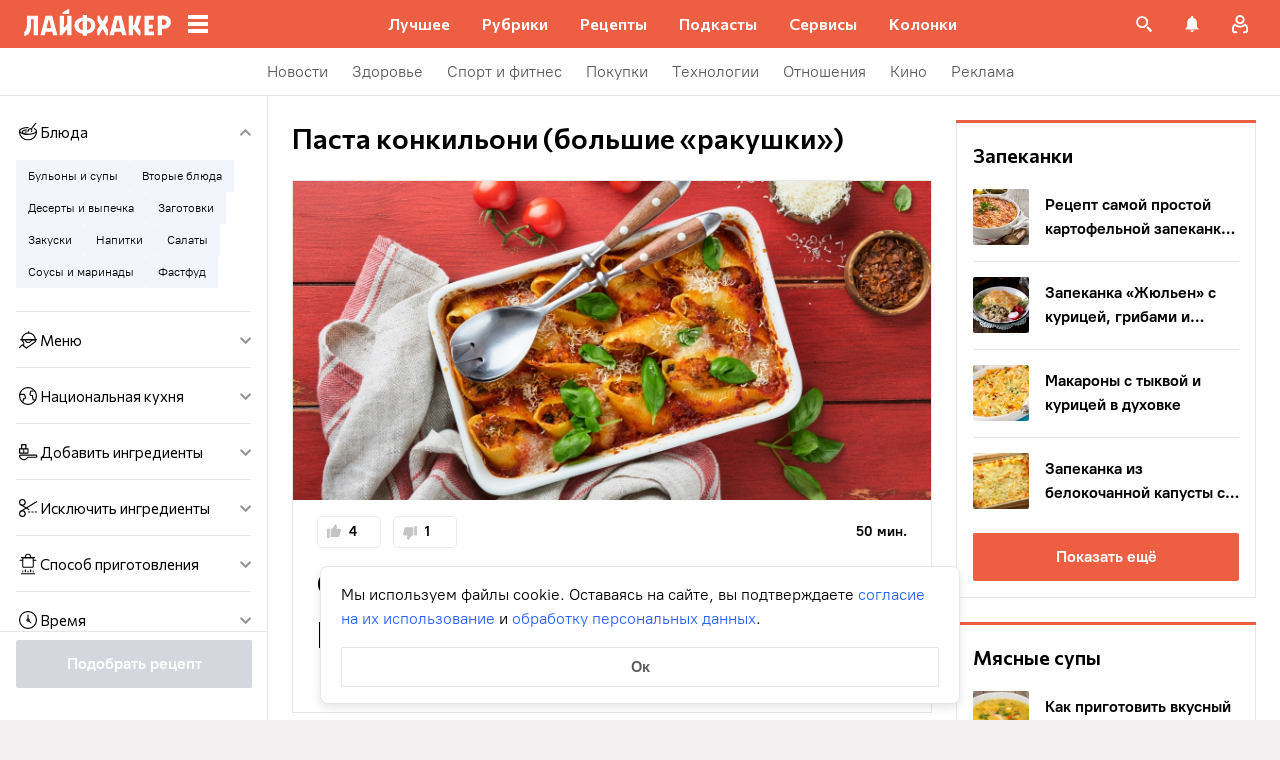

--- FILE ---
content_type: text/html; charset=utf-8
request_url: https://lifehacker.ru/recipes/ingredient/pasta-konkiloni-bolshie-rakushki/
body_size: 76579
content:
<!DOCTYPE html><html  lang="ru-RU" data-version="7.6.1"><head><meta charset="utf-8">
<meta name="viewport" content="width=device-width, initial-scale=1">
<title>Что приготовить с пастой конкильони: рецепты, которые стоит попробовать — Лайфхакер</title>
<script src="https://yandex.ru/ads/system/context.js" crossorigin="anonymous" async></script>
<script src="https://yandex.ru/ads/system/header-bidding.js" async></script>
<style>@font-face{ascent-override:92%;descent-override:14%;font-family:Commissioner Fallback;size-adjust:102%;src:local("Trebuchet MS")}@font-face{font-display:swap;font-family:Commissioner;font-style:normal;font-weight:400;src:url(/_nuxt/commissioner-cyrillic-ext-DkishM3g.woff2) format("woff2");unicode-range:u+0460-052f,u+1c80-1c8a,u+20b4,u+2de0-2dff,u+a640-a69f,u+fe2e-fe2f}@font-face{font-display:swap;font-family:Commissioner;font-style:normal;font-weight:400;src:url(/_nuxt/commissioner-cyrillic-CXRMZCSJ.woff2) format("woff2");unicode-range:u+0301,u+0400-045f,u+0490-0491,u+04b0-04b1,u+2116}@font-face{font-display:swap;font-family:Commissioner;font-style:normal;font-weight:400;src:url(/_nuxt/commissioner-latin-ext-DHU98tzF.woff2) format("woff2");unicode-range:u+0100-02ba,u+02bd-02c5,u+02c7-02cc,u+02ce-02d7,u+02dd-02ff,u+0304,u+0308,u+0329,u+1d00-1dbf,u+1e00-1e9f,u+1ef2-1eff,u+2020,u+20a0-20ab,u+20ad-20c0,u+2113,u+2c60-2c7f,u+a720-a7ff}@font-face{font-display:swap;font-family:Commissioner;font-style:normal;font-weight:400;src:url(/_nuxt/commissioner-latin-BQgS9_UG.woff2) format("woff2");unicode-range:u+00??,u+0131,u+0152-0153,u+02bb-02bc,u+02c6,u+02da,u+02dc,u+0304,u+0308,u+0329,u+2000-206f,u+20ac,u+2122,u+2191,u+2193,u+2212,u+2215,u+feff,u+fffd}@font-face{font-display:swap;font-family:Commissioner;font-style:normal;font-weight:600;src:url(/_nuxt/commissioner-cyrillic-ext-DkishM3g.woff2) format("woff2");unicode-range:u+0460-052f,u+1c80-1c8a,u+20b4,u+2de0-2dff,u+a640-a69f,u+fe2e-fe2f}@font-face{font-display:swap;font-family:Commissioner;font-style:normal;font-weight:600;src:url(/_nuxt/commissioner-cyrillic-CXRMZCSJ.woff2) format("woff2");unicode-range:u+0301,u+0400-045f,u+0490-0491,u+04b0-04b1,u+2116}@font-face{font-display:swap;font-family:Commissioner;font-style:normal;font-weight:600;src:url(/_nuxt/commissioner-latin-ext-DHU98tzF.woff2) format("woff2");unicode-range:u+0100-02ba,u+02bd-02c5,u+02c7-02cc,u+02ce-02d7,u+02dd-02ff,u+0304,u+0308,u+0329,u+1d00-1dbf,u+1e00-1e9f,u+1ef2-1eff,u+2020,u+20a0-20ab,u+20ad-20c0,u+2113,u+2c60-2c7f,u+a720-a7ff}@font-face{font-display:swap;font-family:Commissioner;font-style:normal;font-weight:600;src:url(/_nuxt/commissioner-latin-BQgS9_UG.woff2) format("woff2");unicode-range:u+00??,u+0131,u+0152-0153,u+02bb-02bc,u+02c6,u+02da,u+02dc,u+0304,u+0308,u+0329,u+2000-206f,u+20ac,u+2122,u+2191,u+2193,u+2212,u+2215,u+feff,u+fffd}@font-face{ascent-override:90%;descent-override:20%;font-family:PT Root Fallback;size-adjust:99%;src:local("Arial")}@font-face{font-display:swap;font-family:PT Root;font-style:normal;font-weight:700;src:url(/_nuxt/pt-root-bold-cyrillic-ext-DvRWtDjP.woff2) format("woff2");unicode-range:u+0460-052f,u+1c80-1c8a,u+20b4,u+2de0-2dff,u+a640-a69f,u+fe2e-fe2f}@font-face{font-display:swap;font-family:PT Root;font-style:normal;font-weight:700;src:url(/_nuxt/pt-root-bold-cyrillic-BLhMUhD6.woff2) format("woff2");unicode-range:u+0301,u+0400-045f,u+0490-0491,u+04b0-04b1,u+2116}@font-face{font-display:swap;font-family:PT Root;font-style:normal;font-weight:700;src:url(/_nuxt/pt-root-bold-latin-ext-CNk3-nEk.woff2) format("woff2");unicode-range:u+0100-02ba,u+02bd-02c5,u+02c7-02cc,u+02ce-02d7,u+02dd-02ff,u+0304,u+0308,u+0329,u+1d00-1dbf,u+1e00-1e9f,u+1ef2-1eff,u+2020,u+20a0-20ab,u+20ad-20c0,u+2113,u+2c60-2c7f,u+a720-a7ff}@font-face{font-display:swap;font-family:PT Root;font-style:normal;font-weight:700;src:url(/_nuxt/pt-root-bold-latin-CIvPDHA6.woff2) format("woff2");unicode-range:u+00??,u+0131,u+0152-0153,u+02bb-02bc,u+02c6,u+02da,u+02dc,u+0304,u+0308,u+0329,u+2000-206f,u+20ac,u+2122,u+2191,u+2193,u+2212,u+2215,u+feff,u+fffd}@font-face{font-display:swap;font-family:PT Root;font-style:normal;font-weight:light;src:url(/_nuxt/pt-root-light-cyrillic-ext-DZg1-2W2.woff2) format("woff2");unicode-range:u+0460-052f,u+1c80-1c8a,u+20b4,u+2de0-2dff,u+a640-a69f,u+fe2e-fe2f}@font-face{font-display:swap;font-family:PT Root;font-style:normal;font-weight:light;src:url(/_nuxt/pt-root-light-cyrillic-C71uOQkK.woff2) format("woff2");unicode-range:u+0301,u+0400-045f,u+0490-0491,u+04b0-04b1,u+2116}@font-face{font-display:swap;font-family:PT Root;font-style:normal;font-weight:light;src:url(/_nuxt/pt-root-light-latin-ext-73rX_KCB.woff2) format("woff2");unicode-range:u+0100-02ba,u+02bd-02c5,u+02c7-02cc,u+02ce-02d7,u+02dd-02ff,u+0304,u+0308,u+0329,u+1d00-1dbf,u+1e00-1e9f,u+1ef2-1eff,u+2020,u+20a0-20ab,u+20ad-20c0,u+2113,u+2c60-2c7f,u+a720-a7ff}@font-face{font-display:swap;font-family:PT Root;font-style:normal;font-weight:light;src:url(/_nuxt/pt-root-light-latin-D6lfDLeH.woff2) format("woff2");unicode-range:u+00??,u+0131,u+0152-0153,u+02bb-02bc,u+02c6,u+02da,u+02dc,u+0304,u+0308,u+0329,u+2000-206f,u+20ac,u+2122,u+2191,u+2193,u+2212,u+2215,u+feff,u+fffd}@font-face{font-display:swap;font-family:PT Root;font-style:normal;font-weight:medium;src:url(/_nuxt/pt-root-medium-cyrillic-ext-3S4moe3W.woff2) format("woff2");unicode-range:u+0460-052f,u+1c80-1c8a,u+20b4,u+2de0-2dff,u+a640-a69f,u+fe2e-fe2f}@font-face{font-display:swap;font-family:PT Root;font-style:normal;font-weight:medium;src:url(/_nuxt/pt-root-medium-cyrillic-hWK9t7mk.woff2) format("woff2");unicode-range:u+0301,u+0400-045f,u+0490-0491,u+04b0-04b1,u+2116}@font-face{font-display:swap;font-family:PT Root;font-style:normal;font-weight:medium;src:url(/_nuxt/pt-root-medium-latin-ext-tvU4uSyG.woff2) format("woff2");unicode-range:u+0100-02ba,u+02bd-02c5,u+02c7-02cc,u+02ce-02d7,u+02dd-02ff,u+0304,u+0308,u+0329,u+1d00-1dbf,u+1e00-1e9f,u+1ef2-1eff,u+2020,u+20a0-20ab,u+20ad-20c0,u+2113,u+2c60-2c7f,u+a720-a7ff}@font-face{font-display:swap;font-family:PT Root;font-style:normal;font-weight:medium;src:url(/_nuxt/pt-root-medium-latin-D6B0UbJY.woff2) format("woff2");unicode-range:u+00??,u+0131,u+0152-0153,u+02bb-02bc,u+02c6,u+02da,u+02dc,u+0304,u+0308,u+0329,u+2000-206f,u+20ac,u+2122,u+2191,u+2193,u+2212,u+2215,u+feff,u+fffd}@font-face{font-display:swap;font-family:PT Root;font-style:normal;font-weight:regular;src:url(/_nuxt/pt-root-regular-cyrillic-ext-CX5iPA94.woff2) format("woff2");unicode-range:u+0460-052f,u+1c80-1c8a,u+20b4,u+2de0-2dff,u+a640-a69f,u+fe2e-fe2f}@font-face{font-display:swap;font-family:PT Root;font-style:normal;font-weight:regular;src:url(/_nuxt/pt-root-regular-cyrillic-7AtP7voP.woff2) format("woff2");unicode-range:u+0301,u+0400-045f,u+0490-0491,u+04b0-04b1,u+2116}@font-face{font-display:swap;font-family:PT Root;font-style:normal;font-weight:regular;src:url(/_nuxt/pt-root-regular-latin-ext-BJ6GUxYM.woff2) format("woff2");unicode-range:u+0100-02ba,u+02bd-02c5,u+02c7-02cc,u+02ce-02d7,u+02dd-02ff,u+0304,u+0308,u+0329,u+1d00-1dbf,u+1e00-1e9f,u+1ef2-1eff,u+2020,u+20a0-20ab,u+20ad-20c0,u+2113,u+2c60-2c7f,u+a720-a7ff}@font-face{font-display:swap;font-family:PT Root;font-style:normal;font-weight:regular;src:url(/_nuxt/pt-root-regular-latin-DxPKeczv.woff2) format("woff2");unicode-range:u+00??,u+0131,u+0152-0153,u+02bb-02bc,u+02c6,u+02da,u+02dc,u+0304,u+0308,u+0329,u+2000-206f,u+20ac,u+2122,u+2191,u+2193,u+2212,u+2215,u+feff,u+fffd}@font-face{font-display:swap;font-family:Menlo;src:url(/_nuxt/menlo-gKnuSF0x.woff2) format("woff2")}body{background:#f2f0f0;font-family:PT Root,PT Root Fallback,Arial,sans-serif;font-feature-settings:"kern" 0}.amp-body{background:var(--background-color,#fbf8f8)}*{box-sizing:border-box;margin:0;padding:0}:focus{outline:none}*{-webkit-tap-highlight-color:transparent}[data-focus-visible]{outline:1px auto -webkit-focus-ring-color}img{max-width:100%}</style>
<style>.error-icon__image[data-v-4b420c48]{display:block;width:100%}</style>
<style>.modal-fade-enter-active,.modal-fade-leave-active{opacity:0}.error-ok-button{background:#ed5e42;border:none;border-radius:2px;color:#fff;cursor:pointer;font-family:PT Root,PT Root Fallback,Arial,sans-serif;font-size:16px;font-weight:700;line-height:24px;padding:8px;width:100%}@media (hover:hover){.error-ok-button:hover{background:#d44b3f}}</style>
<style>.modal-fade-enter-active,.modal-fade-leave-active{opacity:0}.error-modal{align-items:center;display:flex;justify-content:center;margin:auto}.error-modal__container{background:#fff;border-radius:8px;max-width:320px;padding:40px 24px 24px;position:relative}.error-modal__icon{margin-bottom:24px;margin-left:auto;margin-right:auto;max-width:164px}.error-modal__content{font-family:PT Root,PT Root Fallback,Arial,sans-serif;font-size:16px;line-height:24px}.error-modal__button{margin-top:24px}</style>
<style>.comments-limit-error-modal__text{text-align:center}</style>
<style>.modal-fade-enter-active[data-v-0e5550bc],.modal-fade-leave-active[data-v-0e5550bc]{opacity:0}@keyframes action-sheet-0e5550bc{0%{transform:translateY(100%)}to{transform:translateY(0)}}.action-sheet[data-v-0e5550bc]{align-content:flex-end;align-items:flex-end;display:flex;width:100vw}.action-sheet__container[data-v-0e5550bc]{animation-delay:.3s;animation-duration:.3s;animation-name:action-sheet-0e5550bc;animation-timing-function:linear;background:#fff;border-radius:12px 12px 0 0;position:relative;width:100%}.action-sheet__header[data-v-0e5550bc]{height:48px;width:100%}.action-sheet__header[data-v-0e5550bc]:before{background:#e7e7e7;border-radius:2px;content:"";height:4px;left:0;margin:0 auto;position:absolute;right:0;top:22px;width:36px}</style>
<style>.modal-fade-enter-active[data-v-4f2c359b],.modal-fade-leave-active[data-v-4f2c359b]{opacity:0}.error-action-sheet__container[data-v-4f2c359b]{padding:16px}.error-action-sheet__icon[data-v-4f2c359b]{margin-bottom:24px;margin-left:auto;margin-right:auto;max-width:164px}.error-action-sheet__content[data-v-4f2c359b]{font-family:PT Root,PT Root Fallback,Arial,sans-serif;font-size:16px;line-height:24px;margin-bottom:24px}.error-action-sheet__button[data-v-4f2c359b]{width:100%}</style>
<style>.comments-limit-error-action-sheet__text{text-align:center}</style>
<style>:root{--main-color:#ed5e42;--main-color-2:#2962f9;--preview-header-color:#a0270f;--hover-color:#d44b3f;--hover-color-2:#264eb1;--bg-color-substrate:#fbf8f8;--bg-color-substrate-2:#f3f5fc;--bg-color-substrate-3:#f3f5fc;--disabled-color:#d4d7de}</style>
<style>@charset "UTF-8";.single-article__post-content{overflow-wrap:break-word}.single-article__post-content ol,.single-article__post-content ul{list-style:none;margin-bottom:12px}@media (min-width:768px){.single-article__post-content ol,.single-article__post-content ul{margin-bottom:16px}}.single-article__post-content ol li,.single-article__post-content ul li{position:relative}.single-article__post-content ol li:before,.single-article__post-content ul li:before{display:inline-block;margin-right:8px}.single-article__post-content ol li:not(:last-child),.single-article__post-content ul li:not(:last-child){margin-bottom:8px}.single-article__post-content ol li ul,.single-article__post-content ol li>ol,.single-article__post-content ul li ul,.single-article__post-content ul li>ol{margin-top:8px}.single-article__post-content ol{counter-reset:section}.single-article__post-content ol>li:before{content:counter(section) ".";counter-increment:section}.single-article__post-content ol>li:nth-child(-n+10):before{min-width:15px}@media (min-width:768px){.single-article__post-content ol>li:nth-child(-n+10):before{min-width:17px}}.single-article__post-content ol>li:nth-child(-n+10) ol,.single-article__post-content ol>li:nth-child(-n+10) ul{margin-left:20px}@media (min-width:768px){.single-article__post-content ol>li:nth-child(-n+10) ol,.single-article__post-content ol>li:nth-child(-n+10) ul{margin-left:24px}}.single-article__post-content ol>li:nth-child(n+10):before{min-width:24px}@media (min-width:768px){.single-article__post-content ol>li:nth-child(n+10):before{min-width:28px}}.single-article__post-content ol>li:nth-child(n+10) ol,.single-article__post-content ol>li:nth-child(n+10) ul{margin-left:30px}@media (min-width:768px){.single-article__post-content ol>li:nth-child(n+10) ol,.single-article__post-content ol>li:nth-child(n+10) ul{margin-left:34px}}.single-article__post-content ul>li:before{content:"∙";min-width:6px}@media (min-width:768px){.single-article__post-content ul>li:before{min-width:8px}}.single-article__post-content ul ol,.single-article__post-content ul>li>ul{margin-left:12px}@media (min-width:768px){.single-article__post-content ul ol,.single-article__post-content ul>li>ul{margin-left:16px}}.single-article__post-content ul>li>ul>li:before{content:"-"}.single-article__post-content ul>li:nth-child(-n+10) ol,.single-article__post-content ul>li:nth-child(-n+10) ul{margin-left:12px}@media (min-width:768px){.single-article__post-content ul>li:nth-child(-n+10) ol,.single-article__post-content ul>li:nth-child(-n+10) ul{margin-left:16px}}.single-article__post-content ul>li:nth-child(n+10) ol,.single-article__post-content ul>li:nth-child(n+10) ul{margin-left:12px}@media (min-width:768px){.single-article__post-content ul>li:nth-child(n+10) ol,.single-article__post-content ul>li:nth-child(n+10) ul{margin-left:16px}}.single-article__post-content a.lh-link,.single-article__post-content a:not([class]):not([data-rel*=lightbox]){border-bottom:2px solid transparent;color:var(--main-color-2);text-decoration:none}.single-article__post-content a.lh-link:visited,.single-article__post-content a:not([class]):not([data-rel*=lightbox]):visited{color:#7142d6}.single-article__post-content hr{border:1px solid #e7e7e7}.single-article__post-content hr:first-child{margin-bottom:24px}.single-article__post-content hr:not(:last-child):not(:first-child){margin:24px 0}.single-article__post-content hr:last-child{margin-top:24px}.single-article__post-content>*{position:relative}.template-promo .single-article__post-content{margin-bottom:32px}.single-article__post-content .single-article__post-content{padding:0}.single-article__post-content a[name]:not([href]){position:relative;top:-50px;visibility:hidden}.single-article__post-content>p:not(:last-child){margin-bottom:12px}.single-article__post-content>p:not(:last-child)+ol,.single-article__post-content>p:not(:last-child)+ul{margin-top:-4px}.single-article__post-content>p:empty{margin:0}.single-article__post-content>p>img[class*=wp-image]{display:block;margin-bottom:24px;margin-top:24px}.single-article__post-content .image-with-description{margin-bottom:24px}.single-article__post-content .image-with-description figure{margin-bottom:8px}.single-article__post-content .image-with-description p{color:#000;font-family:PT Root,PT Root Fallback,Arial,sans-serif;font-size:14px;font-weight:400;line-height:20px}.single-article__post-content figure,.single-article__post-content iframe{max-width:100%}.single-article__post-content .mobile-border-wrapper{background-color:#eee;line-height:0;margin-bottom:24px;padding:12px 16px;width:100%}.single-article__post-content .mobile-border-wrapper>img{width:288px}@media (min-width:768px){.single-article__post-content .mobile-border-wrapper>img{width:252px}}.single-article__post-content img{height:auto;max-width:100%;width:100%}.single-article__post-content img.mobile-border{background-color:#eee;padding:0}.single-article__post-content img[class*=wp-image-].size-full:not(.mobile-border){width:100%}.single-article__post-content img[class*=wp-image-].alignleft{display:block;margin-left:0;margin-right:auto}.single-article__post-content img[class*=wp-image-].alignright{display:block;margin-left:auto;margin-right:0}.single-article__post-content img[class*=wp-image-].aligncenter{display:block;margin:0 auto;text-align:center}.single-article__post-content .regular-border{border:1px solid #e7e7e7}.single-article__post-content .core-html,.single-article__post-content figure{margin:24px 0}.single-article__post-content .wp-element-caption,.single-article__post-content figcaption{color:#5c5c5c;font-family:PT Root,PT Root Fallback,Arial,sans-serif;font-size:12px;font-weight:400;line-height:18px}.single-article__post-content .wp-element-caption.wp-caption-text a,.single-article__post-content figcaption.wp-caption-text a{color:#5c5c5c;font-family:PT Root,PT Root Fallback,Arial,sans-serif;font-size:12px;font-weight:400;line-height:18px;text-decoration:none}.single-article__post-content .wp-element-caption.wp-caption-text a:not(.without-base-styles),.single-article__post-content .wp-element-caption.wp-caption-text a:not(.without-base-styles):visited,.single-article__post-content .wp-element-caption.wp-caption-text a:not([class]):not([data-rel*=lightbox]),.single-article__post-content .wp-element-caption.wp-caption-text a:not([class]):not([data-rel*=lightbox]):visited,.single-article__post-content .wp-element-caption.wp-caption-text a:not([class]):not([data-rel*=whitebox]),.single-article__post-content .wp-element-caption.wp-caption-text a:not([class]):not([data-rel*=whitebox]):visited,.single-article__post-content figcaption.wp-caption-text a:not(.without-base-styles),.single-article__post-content figcaption.wp-caption-text a:not(.without-base-styles):visited,.single-article__post-content figcaption.wp-caption-text a:not([class]):not([data-rel*=lightbox]),.single-article__post-content figcaption.wp-caption-text a:not([class]):not([data-rel*=lightbox]):visited,.single-article__post-content figcaption.wp-caption-text a:not([class]):not([data-rel*=whitebox]),.single-article__post-content figcaption.wp-caption-text a:not([class]):not([data-rel*=whitebox]):visited{color:#5c5c5c;font-family:PT Root,PT Root Fallback,Arial,sans-serif;font-size:12px;font-weight:400;line-height:18px}.single-article__post-content .viqeo-slot{margin:24px 0}.single-article__post-content .sp-body>h3,.single-article__post-content .sp-body>h4,.single-article__post-content .sp-body>h5,.single-article__post-content .sp-body>h6,.single-article__post-content>h3,.single-article__post-content>h4,.single-article__post-content>h5,.single-article__post-content>h6{margin-top:24px}.single-article__post-content .sp-body>h2,.single-article__post-content .sp-body>h3,.single-article__post-content .sp-body>h4,.single-article__post-content .sp-body>h5,.single-article__post-content .sp-body>h6,.single-article__post-content>h2,.single-article__post-content>h3,.single-article__post-content>h4,.single-article__post-content>h5,.single-article__post-content>h6{font-family:Commissioner,Commissioner Fallback,Trebuchet MS,sans-serif;font-weight:700}.single-article__post-content .sp-body>h2,.single-article__post-content>h2{margin-bottom:12px}.single-article__post-content .sp-body>h3,.single-article__post-content .sp-body>h4,.single-article__post-content .sp-body>h5,.single-article__post-content .sp-body>h6,.single-article__post-content>h3,.single-article__post-content>h4,.single-article__post-content>h5,.single-article__post-content>h6{margin-bottom:8px}.single-article__post-content .sp-body>h1,.single-article__post-content>h1{color:#000;font-family:Commissioner,Commissioner Fallback,Trebuchet MS,sans-serif;font-size:28px;font-weight:600;line-height:36px}.single-article__post-content .sp-body>h2,.single-article__post-content>h2{color:#000;font-family:Commissioner,Commissioner Fallback,Trebuchet MS,sans-serif;font-size:26px;font-weight:600;line-height:34px}.single-article__post-content .sp-body>h3,.single-article__post-content>h3{color:#000;font-family:Commissioner,Commissioner Fallback,Trebuchet MS,sans-serif;font-size:22px;font-weight:600;line-height:30px}.single-article__post-content .sp-body>h4,.single-article__post-content>h4{color:#000;font-family:Commissioner,Commissioner Fallback,Trebuchet MS,sans-serif;font-size:18px;font-weight:600;line-height:26px}.single-article__post-content .sp-body>h5,.single-article__post-content>h5{font-size:14px}.single-article__post-content .sp-body>h6,.single-article__post-content>h6{font-size:12px}.single-article__post-content .lightgrey-box{background:#f3f5fc;border:1px solid #e1eafd;margin:24px -16px;padding:24px}@media (min-width:768px){.single-article__post-content .lightgrey-box{margin:24px 0}}@media (min-width:1024px){.single-article__post-content .lightgrey-box{margin:24px -24px}}.single-article__post-content amp-iframe,.single-article__post-content amp-viqeo-player{margin:24px 0}.single-article__post-content iframe{border:none;min-width:100%;width:100%}.single-article__post-content .siema-caption a{text-decoration:none}.single-article__post-content .siema-caption a,.single-article__post-content .siema-caption a:not(.without-base-styles),.single-article__post-content .siema-caption a:not(.without-base-styles):visited,.single-article__post-content .siema-caption a:not([class]):not([data-rel*=lightbox]),.single-article__post-content .siema-caption a:not([class]):not([data-rel*=lightbox]):visited,.single-article__post-content .siema-caption a:not([class]):not([data-rel*=whitebox]),.single-article__post-content .siema-caption a:not([class]):not([data-rel*=whitebox]):visited{color:#5c5c5c;font-family:PT Root,PT Root Fallback,Arial,sans-serif;font-size:12px;font-weight:400;line-height:18px}.single-article__post-content h2~iframe,.single-article__post-content h2~p>iframe{margin-top:0}.single-article__post-content p+p>iframe{margin-bottom:8px;margin-top:8px}.single-article__post-content p>iframe{margin-bottom:8px;margin-top:24px}.custom-button-amp{background:var(--main-color);border:0;border-radius:2px;color:#000;color:#fff;font-family:PT Root,PT Root Fallback,Arial,sans-serif;font-size:16px;font-weight:700;line-height:24px;text-align:center;width:100%}.custom-button-amp:disabled{background-color:#d4d7de;cursor:default}.image__link{border:none;width:100%}.image__link amp-img{margin:0 auto}.single-article__post-content{color:#000;font-family:PT Root,PT Root Fallback,Arial,sans-serif;font-size:16px;font-weight:400;line-height:24px}@media (min-width:768px){.single-article__post-content{font-size:18px;line-height:26px}}.single-article__post-content h1{color:#000;font-family:Commissioner,Commissioner Fallback,Trebuchet MS,sans-serif;font-size:28px;font-weight:600;line-height:36px}@media (min-width:768px){.single-article__post-content h1{font-size:36px;line-height:44px}}.single-article__post-content h2{color:#000;font-family:Commissioner,Commissioner Fallback,Trebuchet MS,sans-serif;font-size:26px;font-weight:600;line-height:34px}@media (min-width:768px){.single-article__post-content h2{font-size:28px;line-height:36px}}.single-article__post-content h3{color:#000;font-family:Commissioner,Commissioner Fallback,Trebuchet MS,sans-serif;font-size:22px;font-weight:600;line-height:30px}@media (min-width:768px){.single-article__post-content h3{font-size:24px;line-height:32px}}.single-article__post-content h4{color:#000;font-family:Commissioner,Commissioner Fallback,Trebuchet MS,sans-serif;font-size:18px;font-weight:600;line-height:26px}@media (min-width:768px){.single-article__post-content h4{font-size:20px;line-height:28px}.template-promo .single-article__post-content{margin-bottom:40px}}.add-margin-bottom .above-comments-widgets__container .single-article__post-content iframe{margin-bottom:0}.above-comments-widgets__container .single-article__post-content .html-widget__title~iframe,.above-comments-widgets__container .single-article__post-content h2~iframe{margin-top:0}.single-article__post-content .mobile-border-wrapper{align-items:center;display:inline-flex;flex-wrap:wrap;justify-content:center}@media (min-width:768px){.single-article__post-content .mobile-border-wrapper{flex-wrap:nowrap;padding:16px}.single-article__post-content .sp-body>h2,.single-article__post-content>h2{margin-top:40px}}.single-article__post-content .viqeo-embed{margin-bottom:12px}@media (min-width:768px){.single-article__post-content .viqeo-embed{margin-bottom:16px}}.single-article__post-content .tiktok-embed{min-width:288px!important}@media (min-width:768px){.template-broadside .single-article__post-content.single-article__content-container iframe[id*=quiz]{left:calc(var(--vw)*100/2*-1 - -296px)!important;margin-right:calc(var(--vw)*100/2*-1 - -296px)!important;max-width:calc(var(--vw)*100)!important;position:relative!important;width:calc(var(--vw)*100)!important}}@media (min-width:1024px){.template-broadside .single-article__post-content.single-article__content-container iframe[id*=quiz]{left:calc(var(--vw)*100/2*-1 - -366px)!important;margin-right:calc(var(--vw)*100/2*-1 - -366px)!important}}.single-article__post-content figure:not([class*=stk-]){max-width:100%!important;width:100%!important}.single-article__post-content figure:not([class*=stk-]) .size-full{width:100%}.single-article__post-content figure:not([class*=stk-]) .mobile-border-wrapper{margin-bottom:8px}.single-article__post-content figure:not([class*=stk-]) a:not([class]){border-bottom:none}.single-article__post-content figure:not([class*=stk-]).aligncenter .image__link{display:flex;justify-content:center}.single-article__post-content figure:not([class*=stk-]).alignleft .image__link{display:flex;justify-content:left}.single-article__post-content figure:not([class*=stk-]).alignright .image__link{display:flex;justify-content:right}.single-article__post-content .instagram-media,.single-article__post-content .twitter-tweet{margin-bottom:24px!important;margin-top:24px!important}.single-article__post-content iframe[id^=iFrameResizer],.single-article__post-content iframe[id^=vkwidget]{margin-bottom:24px;margin-top:24px}.add-margin-bottom .single-article__post-content iframe[id^=iFrameResizer]{margin-bottom:0}.single-article__post-content pre{white-space:pre-wrap}@media (min-width:768px){.speech-author{align-items:stretch;flex-direction:row}.speech-author .portrait-author{align-self:flex-start;margin-bottom:0;margin-right:16px}}.speech-author .portrait-author img{height:100%;-o-object-fit:cover;object-fit:cover;-o-object-position:center;object-position:center;width:100%}@media (min-width:768px){.speech-author .description-author{padding-top:8px}.speech-author .name-author{align-self:flex-start;text-align:left}.speech-author .about-author{color:#000;flex-grow:1;font-family:PT Root,PT Root Fallback,Arial,sans-serif;font-size:16px;font-weight:700;font-weight:500;line-height:24px}.speech-author .about-author:empty{flex-grow:0;margin-top:4px}.speech-wrapper{display:grid;grid-template-areas:"portrait name" "portrait about" "speech   speech";grid-template-columns:min-content 1fr;grid-template-rows:auto;padding:24px 16px 32px}.speech-wrapper .portrait-author{align-self:flex-start;grid-area:portrait;margin-right:16px}.speech-wrapper .name-author{align-self:end;grid-area:name;text-align:left}.speech-wrapper .about{color:#000;font-family:PT Root,PT Root Fallback,Arial,sans-serif;font-size:16px;font-weight:700;font-weight:400;grid-area:about;line-height:24px}.speech-wrapper .speech{grid-area:speech}.speech-wrapper .speech>p:not(:last-child){margin-bottom:12px}.speech-simple{padding:24px 16px 32px}.promo-block__container{padding-left:24px;padding-right:24px}}.promo-block__header{display:flex;justify-content:space-between}.promo-block__ads{flex-grow:1}.promo-block__logo-wrapper{display:flex;overflow:hidden}@media (hover:hover){.promo-block__button:hover:before{opacity:1}}code{background:#f3f5fc;border-radius:4px;-webkit-box-decoration-break:clone;box-decoration-break:clone;box-shadow:4px 0 #f3f5fc,-4px 0 #f3f5fc;color:#000;display:block;font-family:Menlo,monospace;font-size:16px;font-weight:400;line-height:24px;margin:24px 4px;padding:2.5px 0;word-break:break-word}@media (min-width:768px){code{font-size:18px;line-height:26px}}iframe[src*=quiz]{border:none;box-shadow:none;box-sizing:content-box;margin-top:-50px;outline:none;overflow:hidden;padding-top:50px;width:100%}.html-widget__title{color:#000;font-family:Commissioner,Commissioner Fallback,Trebuchet MS,sans-serif;font-size:26px;font-weight:600;line-height:34px;margin-bottom:16px;margin-top:24px}@media (min-width:768px){.html-widget__title{font-size:28px;line-height:36px}}html.no-scroll{overflow:hidden;overscroll-behavior:none;touch-action:none}@view-transition{navigation:auto}.modal-fade-enter-active,.modal-fade-leave-active{opacity:0}:root{--main-color:#ed5e42;--main-color-2:#2962f9;--preview-header-color:#a0270f;--hover-color:#d44b3f;--hover-color-2:#264eb1;--bg-color-substrate:#fbf8f8;--bg-color-substrate-2:#f3f5fc;--bg-color-substrate-3:#f3f5fc;--disabled-color:#d4d7de}.wpappbox{display:none}.ub-sticky-side-right{pointer-events:none}#credential_picker_iframe{z-index:9999999999!important}body.one-level-menu>.adfox-banner-background{top:0!important}.test-pixel,.test-pixel-observer{font-size:0;height:1px;opacity:0;position:absolute;width:1px}</style>
<style>.recipes__container[data-v-5ac560f1]{width:640px}@media (min-width:768px){.recipes__container_error[data-v-5ac560f1]{margin-bottom:24px}}.filters__paranja[data-v-5ac560f1]{background-color:#000;bottom:0;left:0;opacity:.8;position:fixed;right:0;top:0;transition:opacity .4s linear;width:100%;z-index:98}@media (min-width:1024px){.filters__paranja[data-v-5ac560f1]{display:none}}.filters__paranja-enter[data-v-5ac560f1],.filters__paranja-leave-to[data-v-5ac560f1]{opacity:0!important}.filters__paranja-enter-to[data-v-5ac560f1]{opacity:.75!important}.recipes-layout[data-v-5ac560f1]{background:#e5e5e5;display:flex;flex-direction:column;min-height:100vh}.recipes-layout__shutter[data-v-5ac560f1]{height:48px;left:0;position:absolute;top:0;touch-action:none;width:100%}@media (min-width:1024px){.recipes-layout__shutter[data-v-5ac560f1]{display:none}}.recipes-layout__main[data-v-5ac560f1]{margin-top:16px;order:2}@media (min-width:768px){.recipes-layout__main[data-v-5ac560f1]{margin-top:24px}}.recipes-layout__branding[data-v-5ac560f1]{display:none}.recipes-layout__content[data-v-5ac560f1]{background:#fff;display:flex;flex:1;justify-content:center;margin-left:auto;margin-right:auto;width:100%;z-index:3}@media (min-width:1280px){.recipes-layout__content[data-v-5ac560f1]{justify-content:space-between;max-width:1280px}}.recipes-layout__content--up[data-v-5ac560f1]{z-index:13}.recipes-layout__filter-wrapper[data-v-5ac560f1]{bottom:0;display:flex;left:0;margin-top:80px;order:1;position:fixed;right:0;top:0;transform:translateY(150%);transition:transform 25ms linear;width:100%;will-change:transform;z-index:99}@media (min-width:768px){.recipes-layout__filter-wrapper[data-v-5ac560f1]{margin-right:0}}@media (min-width:1024px){.recipes-layout__filter-wrapper[data-v-5ac560f1]{align-self:flex-start;background:transparent;border-right:1px solid #e7e7e7;flex:1 0 260px;height:100vh;margin-right:24px;margin-top:unset;max-width:268px;min-width:268px;padding-bottom:24px;position:sticky;top:48px;transform:translateY(0);z-index:2}}@media (min-width:1280px){.recipes-layout__filter-wrapper[data-v-5ac560f1]{margin-right:0}}.recipes-layout__filter-wrapper_open[data-v-5ac560f1]{transform:translateY(0)}@media (min-width:1024px){.recipes-layout__filter-wrapper_open[data-v-5ac560f1]{transform:translateY(0)}}.recipes-layout__filter-wrapper-inner[data-v-5ac560f1]{background-color:#fff;border-radius:12px 12px 0 0;padding-top:48px;position:relative;width:100%}.recipes-layout__filter-wrapper-inner[data-v-5ac560f1]:before{background-color:#e7e7e7;border-radius:4px;content:"";height:4px;left:calc(50% - 18px);position:absolute;top:23px;width:36px}@media (min-width:1024px){.recipes-layout__filter-wrapper-inner[data-v-5ac560f1]{background-color:unset;border-radius:unset;height:unset;padding-top:0}.recipes-layout__filter-wrapper-inner[data-v-5ac560f1]:after,.recipes-layout__filter-wrapper-inner[data-v-5ac560f1]:before{display:none}}.recipes-layout__right-sidebar[data-v-5ac560f1]{display:none;order:3}@media (min-width:1280px){.recipes-layout__right-sidebar[data-v-5ac560f1]{display:block;margin-right:24px;margin-top:24px;width:300px}}.recipes-layout__right-sidebar-widget-list[data-v-5ac560f1]{height:100%}.recipes-layout__filter-button[data-v-5ac560f1]{bottom:16px;position:fixed;right:16px;z-index:10}@media (min-width:1024px){.recipes-layout__filter-button[data-v-5ac560f1]{display:none}}@media print{.recipes-layout__filter-button[data-v-5ac560f1]{display:none}}.recipes-layout__filter-button--smart-banner[data-v-5ac560f1]{bottom:100px}@media print{.recipes-layout[data-v-5ac560f1]>:not(.recipes-layout__content),.recipes-layout__filter-wrapper[data-v-5ac560f1],.recipes-layout__right-sidebar[data-v-5ac560f1]{display:none}.recipes-layout__content[data-v-5ac560f1]{background:none;max-width:unset}}</style>
<style>.widgets-renderer .widget-between-posts.add-margin-bottom .lightgrey-box{margin:24px -16px 0}.other-content__main .widgets-renderer{max-width:100vw}@media (min-width:768px){.other-content__main .widgets-renderer{max-width:640px;min-width:100%}}.other-content__main .widgets-renderer h2,.other-content__main .widgets-renderer h3,.other-content__main .widgets-renderer h4,.other-content__main .widgets-renderer h5,.other-content__main .widgets-renderer h6{margin-top:24px}.other-content__main .widgets-renderer *~h2:not(.lh-middle-article-card__title){margin-top:32px}@media (min-width:768px){.other-content__main .widgets-renderer *~h2:not(.lh-middle-article-card__title){margin-top:40px}}.other-content__main .widgets-renderer *~h3:not(.lh-middle-article-card__title),.other-content__main .widgets-renderer *~h4:not(.lh-middle-article-card__title),.other-content__main .widgets-renderer *~h5:not(.lh-middle-article-card__title),.other-content__main .widgets-renderer *~h6:not(.lh-middle-article-card__title){margin-top:24px}.widgets-renderer__sticky{contain-intrinsic-height:auto 100vh;contain-intrinsic-width:auto 300px;content-visibility:auto}.other-content__right-sidebar .widgets-renderer__sticky,.recipes-layout__right-sidebar .widgets-renderer__sticky{position:sticky;top:72px}.widgets-renderer-item_parsed-html:not(:has(.lightgrey-box,.grey-box)){content-visibility:auto}.widgets-renderer-item_posts-collection{contain-intrinsic-height:auto 570px;contain-intrinsic-width:auto 100vw;content-visibility:auto}@media (min-width:768px){.widgets-renderer-item_posts-collection{contain-intrinsic-height:auto 340px;contain-intrinsic-width:auto 780px}}.widgets-renderer-item_taxonomy-posts-slider{contain-intrinsic-height:auto 330px;contain-intrinsic-width:auto 100vw;content-visibility:auto}@media (min-width:768px){.widgets-renderer-item_taxonomy-posts-slider{contain-intrinsic-width:auto 780px}}.widgets-renderer-item_recipes-list{contain-intrinsic-height:auto 480px;contain-intrinsic-width:auto 100vw;content-visibility:auto}@media (min-width:768px){.widgets-renderer-item_recipes-list{contain-intrinsic-height:auto 640px;contain-intrinsic-width:auto 640px}}.other-content__sidebar-widget{margin:0 auto}.other-content__sidebar-widget:last-child{position:sticky;top:72px}.widget-below-header{overflow:hidden}.widget-below-header .custom-html-widget{text-align:center}.add-margin-bottom{margin-bottom:24px}.homepage__widgets-above-header .add-margin-bottom,.page__widget-above-header.add-margin-bottom,.widget-below-header.add-margin-bottom,.widget-between-posts.add-margin-bottom{margin-bottom:0}.above-comments-widgets__container .widgets-renderer-item_taxonomy-posts-cards+.widgets-renderer-item_taxonomy-posts-cards,.below-comments-widgets__container .widgets-renderer-item_taxonomy-posts-cards+.widgets-renderer-item_taxonomy-posts-cards{margin-top:-24px}@media (min-width:768px){.above-comments-widgets__container .widgets-renderer-item_taxonomy-posts-cards+.widgets-renderer-item_taxonomy-posts-cards,.below-comments-widgets__container .widgets-renderer-item_taxonomy-posts-cards+.widgets-renderer-item_taxonomy-posts-cards{margin-top:-25px}.template-broadside .below-comments-widgets__container{margin:0 auto;max-width:732px;min-width:unset}}.template-two-column .below-comments-widgets__container .add-margin-bottom:last-child{margin-bottom:0}@media (min-width:1024px){.template-table-of-contents .below-comments-widgets__container .add-margin-bottom:last-child{margin-bottom:0}}.template-two-column .other-content__sidebar-widgets .add-margin-bottom:last-child{margin-bottom:0}.type-page .other-content__sidebar-widgets .add-margin-bottom:last-child{margin-bottom:24px}.other-content__sidebar-widget.set-position-fixed{position:fixed;width:300px}</style>
<style>.top-header-container[data-v-c787ebe6]{height:48px;position:sticky;top:0;z-index:999}</style>
<style>.error-boundered[data-v-e6234762]{font-family:PT Root,PT Root Fallback,Arial,sans-serif}</style>
<style>.top-header[data-v-1ff0feb9]{background:var(--main-color);height:48px;width:100%}.route-preview .top-header[data-v-1ff0feb9]{background:var(--preview-header-color)}.top-header .icon[data-v-1ff0feb9]{height:24px;width:24px}.top-header__health-title[data-v-1ff0feb9]{color:#fff;display:none;font-family:Commissioner,Commissioner Fallback,Trebuchet MS,sans-serif;font-size:11px;font-weight:500;letter-spacing:.04em;line-height:24px;margin-left:12px;margin-top:1px;position:relative;text-decoration:none;text-transform:uppercase;transform:translateZ(0);will-change:transform}@media (min-width:360px){.top-header__health-title[data-v-1ff0feb9]{display:block;font-size:11px}}@media (min-width:768px){.top-header__health-title[data-v-1ff0feb9]{font-size:12px;margin-left:16px}}.top-header__health-title[data-v-1ff0feb9]:before{background-color:#fff;content:"";height:100%;left:-6px;position:absolute;width:1px}@media (min-width:768px){.top-header__health-title[data-v-1ff0feb9]:before{left:-8px}}.top-header__notifications[data-v-1ff0feb9]{bottom:0;box-shadow:0 -8px 16px #0000000d;display:flex;height:56px;left:0;position:absolute;width:100%;z-index:1}.top-header__notifications-link[data-v-1ff0feb9]{align-items:center;color:#2962f9;display:flex;font-size:16px;font-weight:700;justify-content:center;text-decoration:none;width:100%}@media (hover:hover){.top-header__notifications-link[data-v-1ff0feb9]:hover{color:#264eb1}}.top-header__inner[data-v-1ff0feb9]{align-items:center;display:flex;height:100%;justify-content:space-between;margin:0 auto;max-width:1280px;position:relative}.top-header__icon[data-v-1ff0feb9]{height:48px;transform:translateZ(0);width:48px;will-change:transform;-webkit-tap-highlight-color:rgba(0,0,0,0)}.top-header__burger-icon[data-v-1ff0feb9]{display:none;height:24px;width:24px}@media (min-width:1024px){.top-header__burger-icon[data-v-1ff0feb9]{display:initial}}.top-header__icon-search[data-v-1ff0feb9]{align-items:center;background:unset;border:none;cursor:pointer;display:flex;justify-content:center}@media (hover:hover){.top-header__icon-search[data-v-1ff0feb9]:hover{background:#fff3}}.top-header__left[data-v-1ff0feb9]{align-items:center;display:flex;flex-basis:100%;height:100%;overflow-x:hidden}.top-header__right[data-v-1ff0feb9]{align-items:center;display:flex;padding-right:4px}@media (min-width:768px){.top-header__right[data-v-1ff0feb9]{padding-right:16px}}@media (min-width:360px){.top-header__right-health[data-v-1ff0feb9]{max-width:120px}}@media (min-width:768px){.top-header__right-health[data-v-1ff0feb9]{max-width:none}}.top-header__logo-lh[data-v-1ff0feb9]{align-items:center;display:flex}@media (min-width:1024px){.top-header__logo-lh[data-v-1ff0feb9]{display:flex;flex:0 0 224px;justify-content:space-between;padding:0 14px 0 24px}}.top-header__logo-lh-link[data-v-1ff0feb9]{display:flex;transform:translateZ(0);will-change:transform}.top-header .top-header__lh-logo-white[data-v-1ff0feb9]{height:24px;width:110px}@media (min-width:768px){.top-header .top-header__lh-logo-white[data-v-1ff0feb9]{height:32px;width:147px}}.top-header__health .top-header__lh-logo-white[data-v-1ff0feb9]{width:92px}@media (min-width:768px){.top-header__health .top-header__lh-logo-white[data-v-1ff0feb9]{width:147px}}.top-header__icon-menu[data-v-1ff0feb9]{cursor:pointer;height:24px;margin:0 8px 0 12px;transform:translateZ(0);will-change:transform}@media (min-width:768px){.top-header__icon-menu[data-v-1ff0feb9]{margin:0 20px 0 22px}}@media (min-width:1024px){.top-header__icon-menu[data-v-1ff0feb9]{display:none}}.top-header__avatar[data-v-1ff0feb9]{align-items:center;cursor:pointer;display:flex;height:48px;justify-content:center;position:relative;transform:translateZ(0);width:48px;will-change:transform;-webkit-tap-highlight-color:rgba(0,0,0,0)}.top-header__avatar-image[data-v-1ff0feb9]{background-color:#fff;border-radius:50%;display:block;height:40px;margin-bottom:0;-o-object-fit:cover;object-fit:cover;-o-object-position:center;object-position:center;width:40px}@media (hover:hover){.top-header__avatar[data-v-1ff0feb9]:hover{background:#fff3}.top-header__avatar:hover .top-header__avatar-menu[data-v-1ff0feb9]{visibility:visible}}.top-header__avatar-menu[data-v-1ff0feb9]{background:#fff;border-radius:0 0 4px 4px;box-shadow:0 3px 18px #00000040;display:none;list-style:none;padding:4px 0;position:absolute;right:0;top:100%;visibility:hidden;width:184px}@media (min-width:768px){.top-header__avatar-menu[data-v-1ff0feb9]{display:block}}.top-header__avatar-menu-item[data-v-1ff0feb9]{color:#000;font-size:16px;height:48px;padding:0 24px}@media (hover:hover){.top-header__avatar-menu-item[data-v-1ff0feb9]:hover{background:#e1eafd}}.top-header__avatar-menu-item a[data-v-1ff0feb9],.top-header__avatar-menu-item button[data-v-1ff0feb9]{align-items:center;background:transparent;border:0;color:inherit;cursor:pointer;display:flex;font:inherit;height:100%;text-decoration:inherit;width:100%}.top-header__avatar-menu-splitter[data-v-1ff0feb9]{background:#e7e7e7;display:block;height:1px;margin:4px 8px;width:calc(100% - 16px)}.top-header__non-auth[data-v-1ff0feb9]{align-items:center;background:unset;border:none;cursor:pointer;display:flex;font-size:0;height:100%;justify-content:center;width:100%}</style>
<style>.svg-asset[data-v-54f9af44] svg{display:block;height:auto}</style>
<style>.dark-background[data-v-1f789bd3]{background:#000c;bottom:0;cursor:pointer;left:0;min-height:calc(100vh + 5px);position:fixed;right:0;top:0;transform:translateZ(1000px);z-index:9999998}@media (hover:none) and (pointer:coarse){.dark-background[data-v-1f789bd3]{min-height:auto}}@media (hover:hover) and (pointer:fine){.dark-background[data-v-1f789bd3]{display:none}.nav-menu-container[data-v-1f789bd3]{position:sticky;top:48px}}.nav-menu-container__logo[data-v-1f789bd3]{border-bottom:1px solid #e7e7e7;cursor:var(--cursor);display:none;-webkit-user-select:none;-moz-user-select:none;user-select:none}.white .nav-menu-container__logo[data-v-1f789bd3]{align-items:center;display:flex;flex-direction:row-reverse;height:48px;justify-content:space-between;padding:0 30px 0 24px;width:100%}@media (min-width:1024px){.white .nav-menu-container__logo[data-v-1f789bd3]{flex-direction:row}}.white .nav-menu-container__logo .lh-logo-black[data-v-1f789bd3]{height:32px;width:147px;z-index:2}.white .nav-menu-container__logo .burger-icon[data-v-1f789bd3]{height:24px;width:24px;z-index:2}.nav-menu-container__logo-link[data-v-1f789bd3]{display:flex}.nav-menu-container.white[data-v-1f789bd3]{display:none}@media (hover:hover) and (pointer:fine){.nav-menu-container.white[data-v-1f789bd3]{background:#fff;border-radius:0 0 4px 4px;box-shadow:0 4px 24px #00000026;display:block;position:absolute;top:0;width:240px}}.nav-menu-container .nav-menu-enter-active[data-v-1f789bd3],.nav-menu-container .nav-menu-leave-active[data-v-1f789bd3]{transition:opacity .3s ease,transform .3s ease;will-change:transform,opacity}.nav-menu-container .nav-menu-enter[data-v-1f789bd3]{transform:translateZ(1000px) translateY(-80%)}.nav-menu-container .nav-menu-leave-to[data-v-1f789bd3]{opacity:0;transform:translateY(-50%)}</style>
<style>.primary-menu{position:relative}@media (min-width:1024px){.primary-menu{padding-left:16px}}@media (min-width:1280px){.primary-menu{padding-left:0}}.primary-menu--desktop{display:none;height:100%;overflow-x:hidden;width:100%}@media (min-width:1024px){.primary-menu--desktop{display:flex}}.primary-menu--mobile{align-items:stretch;background-color:#fff;border-bottom:1px solid #e7e7e7;display:flex;min-height:48px}@media (min-width:1024px){.primary-menu--mobile{display:none}}</style>
<style>.arrow-menu-wrapper[data-v-b5c0ffa8]{max-width:1248px;padding:0 8px;width:100%}</style>
<style>@font-face{font-family:swiper-icons;font-style:normal;font-weight:400;src:url(data:application/font-woff;charset=utf-8;base64,\ [base64]//wADZ2x5ZgAAAywAAADMAAAD2MHtryVoZWFkAAABbAAAADAAAAA2E2+eoWhoZWEAAAGcAAAAHwAAACQC9gDzaG10eAAAAigAAAAZAAAArgJkABFsb2NhAAAC0AAAAFoAAABaFQAUGG1heHAAAAG8AAAAHwAAACAAcABAbmFtZQAAA/gAAAE5AAACXvFdBwlwb3N0AAAFNAAAAGIAAACE5s74hXjaY2BkYGAAYpf5Hu/j+W2+MnAzMYDAzaX6QjD6/4//Bxj5GA8AuRwMYGkAPywL13jaY2BkYGA88P8Agx4j+/8fQDYfA1AEBWgDAIB2BOoAeNpjYGRgYNBh4GdgYgABEMnIABJzYNADCQAACWgAsQB42mNgYfzCOIGBlYGB0YcxjYGBwR1Kf2WQZGhhYGBiYGVmgAFGBiQQkOaawtDAoMBQxXjg/wEGPcYDDA4wNUA2CCgwsAAAO4EL6gAAeNpj2M0gyAACqxgGNWBkZ2D4/wMA+xkDdgAAAHjaY2BgYGaAYBkGRgYQiAHyGMF8FgYHIM3DwMHABGQrMOgyWDLEM1T9/w8UBfEMgLzE////P/5//f/V/xv+r4eaAAeMbAxwIUYmIMHEgKYAYjUcsDAwsLKxc3BycfPw8jEQA/[base64]/uznmfPFBNODM2K7MTQ45YEAZqGP81AmGGcF3iPqOop0r1SPTaTbVkfUe4HXj97wYE+yNwWYxwWu4v1ugWHgo3S1XdZEVqWM7ET0cfnLGxWfkgR42o2PvWrDMBSFj/IHLaF0zKjRgdiVMwScNRAoWUoH78Y2icB/yIY09An6AH2Bdu/UB+yxopYshQiEvnvu0dURgDt8QeC8PDw7Fpji3fEA4z/PEJ6YOB5hKh4dj3EvXhxPqH/SKUY3rJ7srZ4FZnh1PMAtPhwP6fl2PMJMPDgeQ4rY8YT6Gzao0eAEA409DuggmTnFnOcSCiEiLMgxCiTI6Cq5DZUd3Qmp10vO0LaLTd2cjN4fOumlc7lUYbSQcZFkutRG7g6JKZKy0RmdLY680CDnEJ+UMkpFFe1RN7nxdVpXrC4aTtnaurOnYercZg2YVmLN/d/gczfEimrE/fs/bOuq29Zmn8tloORaXgZgGa78yO9/cnXm2BpaGvq25Dv9S4E9+5SIc9PqupJKhYFSSl47+Qcr1mYNAAAAeNptw0cKwkAAAMDZJA8Q7OUJvkLsPfZ6zFVERPy8qHh2YER+3i/BP83vIBLLySsoKimrqKqpa2hp6+jq6RsYGhmbmJqZSy0sraxtbO3sHRydnEMU4uR6yx7JJXveP7WrDycAAAAAAAH//wACeNpjYGRgYOABYhkgZgJCZgZNBkYGLQZtIJsFLMYAAAw3ALgAeNolizEKgDAQBCchRbC2sFER0YD6qVQiBCv/H9ezGI6Z5XBAw8CBK/m5iQQVauVbXLnOrMZv2oLdKFa8Pjuru2hJzGabmOSLzNMzvutpB3N42mNgZGBg4GKQYzBhYMxJLMlj4GBgAYow/P/PAJJhLM6sSoWKfWCAAwDAjgbRAAB42mNgYGBkAIIbCZo5IPrmUn0hGA0AO8EFTQAA) format("woff")}[data-v-db8be781]:root{--swiper-theme-color:#007aff}[data-v-db8be781]:host{display:block;margin-left:auto;margin-right:auto;position:relative;z-index:1}.swiper[data-v-db8be781]{display:block;list-style:none;margin-left:auto;margin-right:auto;overflow:hidden;padding:0;position:relative;z-index:1}.swiper-vertical>.swiper-wrapper[data-v-db8be781]{flex-direction:column}.swiper-wrapper[data-v-db8be781]{box-sizing:content-box;display:flex;height:100%;position:relative;transition-property:transform;transition-timing-function:var(--swiper-wrapper-transition-timing-function,initial);width:100%;z-index:1}.swiper-android .swiper-slide[data-v-db8be781],.swiper-ios .swiper-slide[data-v-db8be781],.swiper-wrapper[data-v-db8be781]{transform:translateZ(0)}.swiper-horizontal[data-v-db8be781]{touch-action:pan-y}.swiper-vertical[data-v-db8be781]{touch-action:pan-x}.swiper-slide[data-v-db8be781]{display:block;flex-shrink:0;height:100%;position:relative;transition-property:transform;width:100%}.swiper-slide-invisible-blank[data-v-db8be781]{visibility:hidden}.swiper-autoheight[data-v-db8be781],.swiper-autoheight .swiper-slide[data-v-db8be781]{height:auto}.swiper-autoheight .swiper-wrapper[data-v-db8be781]{align-items:flex-start;transition-property:transform,height}.swiper-backface-hidden .swiper-slide[data-v-db8be781]{backface-visibility:hidden;transform:translateZ(0)}.swiper-3d.swiper-css-mode .swiper-wrapper[data-v-db8be781]{perspective:1200px}.swiper-3d .swiper-wrapper[data-v-db8be781]{transform-style:preserve-3d}.swiper-3d[data-v-db8be781]{perspective:1200px}.swiper-3d .swiper-cube-shadow[data-v-db8be781],.swiper-3d .swiper-slide[data-v-db8be781]{transform-style:preserve-3d}.swiper-css-mode>.swiper-wrapper[data-v-db8be781]{overflow:auto;scrollbar-width:none;-ms-overflow-style:none}.swiper-css-mode>.swiper-wrapper[data-v-db8be781]::-webkit-scrollbar{display:none}.swiper-css-mode>.swiper-wrapper>.swiper-slide[data-v-db8be781]{scroll-snap-align:start start}.swiper-css-mode.swiper-horizontal>.swiper-wrapper[data-v-db8be781]{scroll-snap-type:x mandatory}.swiper-css-mode.swiper-vertical>.swiper-wrapper[data-v-db8be781]{scroll-snap-type:y mandatory}.swiper-css-mode.swiper-free-mode>.swiper-wrapper[data-v-db8be781]{scroll-snap-type:none}.swiper-css-mode.swiper-free-mode>.swiper-wrapper>.swiper-slide[data-v-db8be781]{scroll-snap-align:none}.swiper-css-mode.swiper-centered>.swiper-wrapper[data-v-db8be781]:before{content:"";flex-shrink:0;order:9999}.swiper-css-mode.swiper-centered>.swiper-wrapper>.swiper-slide[data-v-db8be781]{scroll-snap-align:center center;scroll-snap-stop:always}.swiper-css-mode.swiper-centered.swiper-horizontal>.swiper-wrapper>.swiper-slide[data-v-db8be781]:first-child{margin-inline-start:var(--swiper-centered-offset-before)}.swiper-css-mode.swiper-centered.swiper-horizontal>.swiper-wrapper[data-v-db8be781]:before{height:100%;min-height:1px;width:var(--swiper-centered-offset-after)}.swiper-css-mode.swiper-centered.swiper-vertical>.swiper-wrapper>.swiper-slide[data-v-db8be781]:first-child{margin-block-start:var(--swiper-centered-offset-before)}.swiper-css-mode.swiper-centered.swiper-vertical>.swiper-wrapper[data-v-db8be781]:before{height:var(--swiper-centered-offset-after);min-width:1px;width:100%}.swiper-3d .swiper-slide-shadow[data-v-db8be781],.swiper-3d .swiper-slide-shadow-bottom[data-v-db8be781],.swiper-3d .swiper-slide-shadow-left[data-v-db8be781],.swiper-3d .swiper-slide-shadow-right[data-v-db8be781],.swiper-3d .swiper-slide-shadow-top[data-v-db8be781]{height:100%;left:0;pointer-events:none;position:absolute;top:0;width:100%;z-index:10}.swiper-3d .swiper-slide-shadow[data-v-db8be781]{background:#00000026}.swiper-3d .swiper-slide-shadow-left[data-v-db8be781]{background-image:linear-gradient(270deg,rgba(0,0,0,.5),transparent)}.swiper-3d .swiper-slide-shadow-right[data-v-db8be781]{background-image:linear-gradient(90deg,rgba(0,0,0,.5),transparent)}.swiper-3d .swiper-slide-shadow-top[data-v-db8be781]{background-image:linear-gradient(0deg,rgba(0,0,0,.5),transparent)}.swiper-3d .swiper-slide-shadow-bottom[data-v-db8be781]{background-image:linear-gradient(180deg,rgba(0,0,0,.5),transparent)}.swiper-lazy-preloader[data-v-db8be781]{border:4px solid var(--swiper-preloader-color,var(--swiper-theme-color));border-radius:50%;border-top:4px solid transparent;box-sizing:border-box;height:42px;left:50%;margin-left:-21px;margin-top:-21px;position:absolute;top:50%;transform-origin:50%;width:42px;z-index:10}.swiper-watch-progress .swiper-slide-visible .swiper-lazy-preloader[data-v-db8be781],.swiper:not(.swiper-watch-progress) .swiper-lazy-preloader[data-v-db8be781]{animation:swiper-preloader-spin-db8be781 1s linear infinite}.swiper-lazy-preloader-white[data-v-db8be781]{--swiper-preloader-color:#fff}.swiper-lazy-preloader-black[data-v-db8be781]{--swiper-preloader-color:#000}@keyframes swiper-preloader-spin-db8be781{0%{transform:rotate(0)}to{transform:rotate(1turn)}}.arrow-menu-test[data-v-db8be781]{align-items:center;display:flex;height:48px;justify-content:center;overflow-x:hidden;position:relative;-webkit-user-select:none;-moz-user-select:none;user-select:none;width:100%}.arrow-menu-test__navigation[data-v-db8be781]{height:100%;overflow:hidden;position:relative}.arrow-menu-test__navigation[data-v-db8be781]:after,.arrow-menu-test__navigation[data-v-db8be781]:before{content:"";height:100%;opacity:0;pointer-events:none;position:absolute;top:0;transition:opacity .1s linear;width:24px;z-index:4}@media (min-width:1024px){.arrow-menu-test__navigation[data-v-db8be781]:after,.arrow-menu-test__navigation[data-v-db8be781]:before{width:60px}}.arrow-menu-test__navigation[data-v-db8be781]:before{left:0}.arrow-menu-test__navigation[data-v-db8be781]:after{right:0}.arrow-menu-test__button[data-v-db8be781]{position:absolute;top:50%;transform:translateY(-50%);z-index:3}.arrow-menu-test__button[data-v-db8be781]:disabled{display:none}.arrow-menu-test__button--left[data-v-db8be781]{left:0;transform:translateY(-50%)}.arrow-menu-test__button--left:not(:disabled)~.arrow-menu-test__navigation[data-v-db8be781]:before{opacity:1}.arrow-menu-test__button--right[data-v-db8be781]{right:0;transform:scaleX(-1) translateY(-50%)}.arrow-menu-test__button--right:not(:disabled)~.arrow-menu-test__navigation[data-v-db8be781]:after{opacity:1}.arrow-menu-test__list[data-v-db8be781]{align-items:center;display:flex;height:100%;list-style:none;position:relative;width:100%}.arrow-menu-test__item[data-v-db8be781]{padding:8px 0;width:-moz-fit-content;width:fit-content}@media (min-width:768px){.arrow-menu-test__item[data-v-db8be781]{padding:0}}.arrow-menu-test--light .arrow-menu-test__navigation[data-v-db8be781]:before{background:linear-gradient(90deg,#fff 32.22%,#fff6 61.04%,#fff0 94.25%)}@media (min-width:1024px){.arrow-menu-test--light .arrow-menu-test__navigation[data-v-db8be781]:before{background:linear-gradient(90deg,#fff 71.62%,#fff0 94.25%)}}.arrow-menu-test--light .arrow-menu-test__navigation[data-v-db8be781]:after{background:linear-gradient(270deg,#fff 32.22%,#fff6 61.04%,#fff0 94.25%)}@media (min-width:1024px){.arrow-menu-test--light .arrow-menu-test__navigation[data-v-db8be781]:after{background:linear-gradient(270deg,#fff 71.62%,#fff0 94.25%)}}.arrow-menu-test--red .arrow-menu-test__navigation[data-v-db8be781]:before{background:linear-gradient(90deg,var(--main-color) 71.62%,rgba(237,94,66,0) 94.25%)}.arrow-menu-test--red .arrow-menu-test__navigation[data-v-db8be781]:after{background:linear-gradient(270deg,var(--main-color) 71.62%,rgba(237,94,66,0) 94.25%)}.arrow-menu-test--preview .arrow-menu-test__list[data-v-db8be781]{position:relative}</style>
<style>.nav-menu-below-header__container{background-color:#fff;border-bottom:1px solid #e7e7e7;display:none;height:40px;min-height:48px;overflow:hidden;padding:0 24px;position:relative;width:100%;z-index:2}@media (min-width:1024px){.nav-menu-below-header__container{display:flex;justify-content:center}}</style>
<style>.content-wrapper-for-branding__wrapper>div:nth-child(n+3),.is-search .content-wrapper-for-branding+div[style*="height:"]{display:none}</style>
<style>.recipes__card[data-v-427df653]{margin-bottom:16px}@media (min-width:768px){.recipes__card[data-v-427df653]{margin-bottom:24px}}.recipes__top[data-v-427df653]{background-color:#fff;padding-bottom:24px}.recipes__title[data-v-427df653]{color:#000;font-family:Commissioner,Commissioner Fallback,Trebuchet MS,sans-serif;font-size:22px;font-weight:600;line-height:30px;padding-left:16px;padding-right:16px}.recipes__title+.recipes__paginator[data-v-427df653]{margin-top:18px}@media (min-width:768px){.recipes__title[data-v-427df653]{color:#000;font-family:Commissioner,Commissioner Fallback,Trebuchet MS,sans-serif;font-size:26px;font-weight:600;line-height:34px;padding-left:0;padding-right:0}}@media (min-width:768px) and (min-width:768px){.recipes__title[data-v-427df653]{font-size:28px;line-height:36px}}.recipes__paginator[data-v-427df653]{background-color:transparent;padding-left:10px;padding-right:10px}@media (min-width:768px){.recipes__paginator[data-v-427df653]{padding-left:0;padding-right:0}}.recipes__paginator_bottom[data-v-427df653]{margin-bottom:26px}@media (min-width:768px){.recipes__paginator_bottom[data-v-427df653]{margin-bottom:38px}}.recipes__paginator_top[data-v-427df653]{padding-bottom:0;padding-top:0}.recipes__show-more[data-v-427df653]{align-items:center;background:#ed5e42;border:none;color:#000;color:#fff;cursor:pointer;display:flex;font-family:PT Root,PT Root Fallback,Arial,sans-serif;font-size:16px;font-weight:700;height:48px;justify-content:center;line-height:24px;margin-bottom:16px;margin-left:16px;margin-right:16px;text-decoration:none;width:auto}@media (hover:hover){.recipes__show-more[data-v-427df653]:hover{background:#d44b3f}}@media (min-width:768px){.recipes__show-more[data-v-427df653]{margin-bottom:24px;margin-left:0;margin-right:0}}.recipes__list[data-v-427df653]{max-width:100vw}.recipes__list[data-v-427df653] .add-margin-bottom{margin-bottom:16px}@media (min-width:768px){.recipes__list[data-v-427df653] .add-margin-bottom{margin-bottom:24px}}.recipes[data-v-427df653] .lightgrey-box{margin:0}@media (min-width:768px){.recipes[data-v-427df653] .lightgrey-box{margin:24px -24px}}</style>
<style>.filter__container[data-v-f7696b01]{display:flex;flex-direction:column;width:100%;-ms-overflow-style:none;height:100%;max-height:100%;scrollbar-width:none}@media (min-width:1024px){.filter__container[data-v-f7696b01]{height:auto;max-height:calc(100vh - 88px);padding-bottom:0}}.filter__submit-wrapper[data-v-f7696b01]{background-color:#fff;border-top:1px solid #e7e7e7;bottom:0;display:none;left:0;padding:8px 16px 16px;-webkit-user-select:none;-moz-user-select:none;user-select:none;width:100%;z-index:3}@media (min-width:1024px){.filter__submit-wrapper[data-v-f7696b01]{display:block;padding:8px 15px 40px 16px;position:sticky}}@media (min-width:1280px){.filter__submit-wrapper[data-v-f7696b01]{position:relative}}.filter__list[data-v-f7696b01]{flex-grow:1;overflow-y:scroll;padding:0 0 8px;-ms-overflow-style:none;scrollbar-width:none}.filter__list[data-v-f7696b01]::-webkit-scrollbar{display:none}@media (min-width:1024px){.filter__list[data-v-f7696b01]{padding-top:8px}}@media (min-width:1280px){.filter__list[data-v-f7696b01]{flex-grow:0}}.filter_opened .filter__submit-wrapper[data-v-f7696b01]{display:block}.container__once[data-v-f7696b01]{display:flex;gap:16px;white-space:nowrap;width:calc(100vw - 32px)}.container__once[data-v-f7696b01]:has(.input__label){overflow-x:scroll;scrollbar-width:none}.container__twice[data-v-f7696b01]{display:flex;flex-wrap:wrap;gap:16px;-ms-overflow-style:none;scrollbar-width:none}.container__twice[data-v-f7696b01]::-webkit-scrollbar{display:none}.container__twice .container__first[data-v-f7696b01],.container__twice .container__last[data-v-f7696b01]{display:flex;gap:16px;white-space:nowrap;width:calc(100vw - 32px)}.container__twice .container__first[data-v-f7696b01]:has(.input__label),.container__twice .container__last[data-v-f7696b01]:has(.input__label){overflow-x:scroll;scrollbar-width:none}.drop-down__closed .container__twice[data-v-f7696b01]{gap:initial}</style>
<style>.footer__container{margin-bottom:-40px}</style>
<style>.footer__container[data-v-5debcf16]{align-items:flex-start;background-color:#222;display:flex;flex-direction:column;padding:32px 16px;position:relative}@media (min-width:768px){.footer__container[data-v-5debcf16]{padding:32px 24px}}@media (min-width:1024px){.footer__container[data-v-5debcf16]{padding:32px 96px}}@media (min-width:1280px){.footer__container[data-v-5debcf16]{flex-direction:row;justify-content:space-between;padding:56px calc(50vw - 580px)}}.footer__text-rating-age[data-v-5debcf16]{border:1px solid #969698;border-radius:4px;color:#000;color:#969698;font-family:Commissioner,Commissioner Fallback,Trebuchet MS,sans-serif;font-size:16px;font-weight:600;height:36px;line-height:24px;padding:5px 4px;width:36px}.footer__text-copyright[data-v-5debcf16],.footer__text-warning-description[data-v-5debcf16]{color:#777474;display:inline-block;font-family:PT Root,PT Root Fallback,Arial,sans-serif;font-size:10px;font-style:normal;font-weight:400;line-height:13px}@media (min-width:1280px){.footer__text-copyright[data-v-5debcf16]{max-width:244px}}.footer__text-warning[data-v-5debcf16]{display:flex;flex:1;flex-direction:column}@media (min-width:768px){.footer__text-warning[data-v-5debcf16]{min-width:378px}}@media (min-width:1280px){.footer__text-warning[data-v-5debcf16]{max-width:300px;min-width:300px}}.footer__text-warning-title[data-v-5debcf16]{color:#969698;display:inline-block;font-family:PT Root,PT Root Fallback,Arial,sans-serif;font-size:12px;line-height:1.25;margin-bottom:4px}.footer__text-rating[data-v-5debcf16]{align-items:center;display:flex;flex:1;flex-direction:column;flex-direction:row;gap:8px}@media (min-width:1280px){.footer__text-rating[data-v-5debcf16]{align-items:flex-start;flex-direction:column}.isHealth .footer__text-rating[data-v-5debcf16]{align-items:center;flex-direction:row}}.footer__menu-list[data-v-5debcf16]{margin-bottom:24px;row-gap:16px}.footer__menu-list[data-v-5debcf16],.footer__text[data-v-5debcf16]{display:flex;flex-direction:column}.footer__text[data-v-5debcf16]{align-items:flex-start;gap:32px}.footer__text[data-v-5debcf16]:not(:last-child){margin-bottom:45px}@media (min-width:414px){.footer__text[data-v-5debcf16]:not(:last-child){margin-bottom:unset}}@media (min-width:768px){.footer__text[data-v-5debcf16]{align-items:center;flex-direction:row}}@media (min-width:1280px){.footer__text[data-v-5debcf16]{align-items:flex-start;flex-direction:column}}</style>
<style>.footer-menu{display:flex;flex-direction:column;margin-bottom:16px}@media (min-width:768px){.footer-menu{flex-direction:row}.footer-menu,.footer-menu:not(:last-child){margin-bottom:0}}@media (min-width:1280px){.footer-menu:last-child .footer-menu__item{margin-bottom:0}}.footer-menu__title{color:#000;color:#a0a2a7;font-family:PT Root,PT Root Fallback,Arial,sans-serif;font-size:16px;font-weight:700;line-height:24px;margin-bottom:16px}@media (min-width:768px){.footer-menu__title{margin-right:24px}}@media (min-width:1280px){.footer-menu__title{margin-bottom:0}}.footer-menu__item{color:#000;color:#fffc;font-family:PT Root,PT Root Fallback,Arial,sans-serif;font-size:16px;font-weight:700;line-height:24px;margin-right:24px;text-decoration:none;white-space:normal}@media (min-width:768px){.footer-menu__item{white-space:nowrap}}@media (hover:hover){.footer-menu__item:hover{color:#fff}}.footer-menu__item--title{color:#000;color:#a0a2a7;font-family:PT Root,PT Root Fallback,Arial,sans-serif;font-size:16px;font-weight:700;line-height:24px;width:100%}@media (min-width:768px){.footer-menu__item--title{margin-right:24px;width:auto}}@media (min-width:1280px){.footer-menu__item--title{margin-bottom:0}}@media (hover:hover){.footer-menu__item--title:hover{color:#a0a2a7}}.footer-menu__item--android,.footer-menu__item--ios{margin-left:23px;position:relative}.footer-menu__item--android:before,.footer-menu__item--ios:before{content:"";height:18px;left:-23px;position:absolute;top:3px;width:18px}.footer-menu__item--ios:before{background-image:url(/_nuxt/app-store-BnKKJirM.png)}.footer-menu__item--android:before{background-image:url(/_nuxt/google-play-A_21bDJY.png)}.footer-menu__list{display:flex;flex-wrap:wrap;margin-bottom:0;row-gap:16px}@media (min-width:768px){.footer-menu__list{row-gap:8px}}</style>
<style>.container-fade-enter[data-v-7efb0959],.container-fade-leave-to[data-v-7efb0959]{opacity:0}.mascot-footer[data-v-7efb0959]{bottom:0;position:absolute;right:4px;transition:opacity .3s ease-in}@media (min-width:768px){.mascot-footer[data-v-7efb0959]{right:44px}}@media (min-width:1024px){.mascot-footer[data-v-7efb0959]{right:84px}}@media (min-width:1280px){.mascot-footer[data-v-7efb0959]{right:252px}}.mascot-footer--hovered[data-v-7efb0959]{bottom:8px}.mascot-footer__wrapper-animation[data-v-7efb0959]{max-height:70px;overflow:hidden}.mascot-footer__animation[data-v-7efb0959]{cursor:pointer;float:right;height:112px;position:relative;transform:translateY(8px);transition:transform .3s ease-out;width:128px}.mascot-footer__animation--hovered[data-v-7efb0959]{transform:translateY(0)}.mascot-footer__speech[data-v-7efb0959]{margin-bottom:14px;margin-right:12px;z-index:5}</style>
<style>.fade-enter-active[data-v-9383469a],.fade-leave-active[data-v-9383469a]{transition:opacity .3s ease-out}.fade-enter[data-v-9383469a],.fade-leave-to[data-v-9383469a]{opacity:0}.mascot-speech__container[data-v-9383469a]{align-items:center;align-self:stretch;background:#ed5e42;border-radius:8px;box-shadow:0 3px 10px #00000040;color:#000;color:#fff;display:flex;flex-direction:column;font-family:PT Root,PT Root Fallback,Arial,sans-serif;font-size:16px;font-weight:400;gap:16px;line-height:24px;padding:16px;position:relative;width:208px}.mascot-speech__container[data-v-9383469a]:after{border:16px solid transparent;border-bottom:0;border-top-color:#ed5e42;bottom:-8px;content:"";left:80%;position:absolute}.mascot-speech__text[data-v-9383469a]{font-weight:400}.mascot-speech__content[data-v-9383469a]{display:flex;gap:12px}.mascot-speech__close-button[data-v-9383469a]{background:#fff;cursor:pointer;flex-shrink:0;height:16px;-webkit-mask-image:url("data:image/svg+xml;charset=utf-8,%3Csvg xmlns='http://www.w3.org/2000/svg' width='12' height='12' fill='none' viewBox='0 0 12 12'%3E%3Cpath fill='%23fff' fill-rule='evenodd' d='M10.293.293a1 1 0 1 1 1.414 1.414L7.414 6l4.293 4.293a1 1 0 0 1-1.414 1.414L6 7.414l-4.293 4.293a1 1 0 0 1-1.414-1.414L4.586 6 .293 1.707A1 1 0 0 1 1.707.293L6 4.586z' clip-rule='evenodd'/%3E%3C/svg%3E");mask-image:url("data:image/svg+xml;charset=utf-8,%3Csvg xmlns='http://www.w3.org/2000/svg' width='12' height='12' fill='none' viewBox='0 0 12 12'%3E%3Cpath fill='%23fff' fill-rule='evenodd' d='M10.293.293a1 1 0 1 1 1.414 1.414L7.414 6l4.293 4.293a1 1 0 0 1-1.414 1.414L6 7.414l-4.293 4.293a1 1 0 0 1-1.414-1.414L4.586 6 .293 1.707A1 1 0 0 1 1.707.293L6 4.586z' clip-rule='evenodd'/%3E%3C/svg%3E");-webkit-mask-position:center center;mask-position:center center;-webkit-mask-repeat:no-repeat;mask-repeat:no-repeat;-webkit-mask-size:12px 12px;mask-size:12px 12px;opacity:.8;width:16px}@media (hover:hover){.mascot-speech__close-button[data-v-9383469a]:hover{opacity:1}}.mascot-speech__action-button[data-v-9383469a]{background:#fff;border:none;border-radius:2px;color:#000;cursor:pointer;font-family:PT Root,PT Root Fallback,Arial,sans-serif;font-size:16px;font-weight:400;font-weight:700;line-height:24px;padding:8px 24px;text-align:center;text-decoration:none;width:100%}@media (hover:hover){.mascot-speech__action-button[data-v-9383469a]:hover{color:#ed5e42}}</style>
<style>.arrow-button[data-v-948ea0e0]{align-items:center;background:none;border:none;cursor:pointer;display:none;height:100%;justify-content:flex-end;padding:16px 8px;width:32px}@media (min-width:1024px){.arrow-button[data-v-948ea0e0]{display:flex}}.arrow-button[data-v-948ea0e0]:before{content:"";height:16px;-webkit-mask-image:url(/_nuxt/arrow-CUR0zjDP.svg);mask-image:url(/_nuxt/arrow-CUR0zjDP.svg);pointer-events:none;position:absolute;top:50%;transform:translateY(-50%);width:16px}.arrow-button--red[data-v-948ea0e0]:before{background-color:#fff}.arrow-button--light[data-v-948ea0e0]:before{background-color:#969698}@media (hover:hover){.arrow-button--light[data-v-948ea0e0]:hover:before{background-color:#000}}</style>
<style>.test-pixel[data-v-1296dc7e],.test-pixel-observer[data-v-1296dc7e]{font-size:0;height:1px;opacity:0;position:absolute;width:1px}.menu-item[data-v-1296dc7e]{align-items:center;align-self:stretch;display:flex;justify-content:center;padding:0;position:relative;width:-moz-fit-content;width:fit-content}.menu-item--active[data-v-1296dc7e],.menu-item[data-v-1296dc7e]:before{pointer-events:none}.menu-item[data-v-1296dc7e]:before{content:"";height:100%;left:0;position:absolute;top:0;width:100%}.menu-item--red[data-v-1296dc7e]:before{background:#fff}.menu-item--red.menu-item--active[data-v-1296dc7e]:before{border-bottom:1px solid #e7e7e7;bottom:0;height:unset;pointer-events:none;z-index:-1}.menu-item--red[data-v-1296dc7e]:not(.menu-item--active):before{opacity:0}@media (hover:hover){.menu-item--red[data-v-1296dc7e]:not(.menu-item--active):hover:before{opacity:.2}}.menu-item--light.menu-item--active[data-v-1296dc7e]:before{border-bottom:3px solid var(--main-color-2);bottom:0;margin:0 auto;right:0;top:unset;width:calc(100% - 16px)}@media (min-width:768px){.menu-item--light.menu-item--active[data-v-1296dc7e]:before{width:calc(100% - 24px)}}.menu-item__link[data-v-1296dc7e]{align-items:center;display:flex;font-family:Commissioner,Commissioner Fallback,Trebuchet MS,sans-serif;font-size:14px;height:100%;line-height:24px;padding:4px 8px;text-decoration:none;white-space:nowrap}@media (min-width:768px){.menu-item__link[data-v-1296dc7e]{font-size:16px;line-height:24px;padding:12px}}.menu-item__link--light[data-v-1296dc7e]{color:#5c5c5c;font-weight:500}.menu-item__link--light:not(.menu-item__link--colored).menu-item__link--active[data-v-1296dc7e]{color:var(--main-color-2)}@media (hover:hover){.menu-item__link--light[data-v-1296dc7e]:hover:not(.menu-item__link--colored){color:#000}}@media (min-width:1024px){.menu-item__link--light[data-v-1296dc7e]{color:var(--text);font-family:PT Root,PT Root Fallback,Arial,sans-serif;font-weight:400}}.menu-item__link--red[data-v-1296dc7e]{color:#fff;font-weight:600}@media (hover:hover){.menu-item__link--red[data-v-1296dc7e]:hover{color:#fff}}@media (min-width:1024px){.menu-item__link--red[data-v-1296dc7e]{padding:12px 16px}}.menu-item__link--red.menu-item__link--active[data-v-1296dc7e]{color:#000}.menu-item__title[data-v-1296dc7e]{color:inherit;font-family:inherit;font-size:inherit}@media (min-width:1024px){.menu-item__title--light[data-v-1296dc7e]{background-color:var(--bg)}.menu-item__title--colored[data-v-1296dc7e]{border-radius:2px;padding:2px 8px}}</style>
<style>.recipes-widget__title[data-v-bbed41e8]{color:#000;font-family:Commissioner,Commissioner Fallback,Trebuchet MS,sans-serif;font-size:18px;font-weight:600;line-height:26px;margin-bottom:4px;padding-left:16px;padding-right:16px;-webkit-box-orient:vertical;display:-webkit-box;-o-object-fit:contain;object-fit:contain;-webkit-line-clamp:2;line-clamp:2;box-orient:vertical;overflow:hidden;text-overflow:ellipsis}@media (min-width:768px){.recipes-widget__title[data-v-bbed41e8]{font-size:20px;line-height:28px}}.recipes-widget__container[data-v-bbed41e8]{background:#fff;border:1px solid #e7e7e7;padding:20px 0 0;position:relative}.recipes-widget__container[data-v-bbed41e8]:before{background:#ed5e42;content:"";display:block;height:3px;left:-1px;position:absolute;right:0;top:-1px;width:calc(100% + 2px)}.recipes-widget__item[data-v-bbed41e8]{align-items:center;background:#fff;color:inherit;display:flex;padding:16px;position:relative;text-decoration:inherit}.recipes-widget__item[data-v-bbed41e8]:not(:last-child):before{background:#e7e7e7;bottom:-1px;content:"";height:1px;left:16px;position:absolute;width:calc(100% - 32px);z-index:1}.recipes-widget__item-link[data-v-bbed41e8]{height:100%;left:0;position:absolute;top:0;width:100%;z-index:2}.recipes-widget__item-admin-panel[data-v-bbed41e8]{display:none}.recipes-widget__item-picture[data-v-bbed41e8]{background:#f5f5f5 top/cover no-repeat;border-radius:2px;flex:0 0 56px;height:56px;margin-right:16px;overflow:hidden;position:relative}.recipes-widget__item-picture img[data-v-bbed41e8]{height:100%;-o-object-fit:cover;object-fit:cover;-o-object-position:center center;object-position:center center;width:100%}.recipes-widget__item-name[data-v-bbed41e8]{color:#000;cursor:pointer;-webkit-box-orient:vertical;display:-webkit-box;-o-object-fit:contain;object-fit:contain;-webkit-line-clamp:2;line-clamp:2;box-orient:vertical;overflow:hidden;text-overflow:ellipsis}.recipes-widget__item-name[data-v-bbed41e8],.recipes-widget__show-more-button[data-v-bbed41e8]{font-family:PT Root,PT Root Fallback,Arial,sans-serif;font-size:16px;font-weight:700;line-height:24px}.recipes-widget__show-more-button[data-v-bbed41e8]{background:#ed5e42;border-radius:2px;color:inherit;color:#000;color:#fff;cursor:pointer;display:block;height:48px;line-height:48px;margin:8px 16px 16px;text-align:center;text-decoration:inherit;width:calc(100% - 32px)}@media (hover:hover){.recipes-widget__show-more-button[data-v-bbed41e8]:hover{background:#e53c35}}.recipes-widget.recipes-widget--default .recipes-widget__item[data-v-bbed41e8]{position:relative}@media (hover:hover){.recipes-widget.recipes-widget--default .recipes-widget__item[data-v-bbed41e8]:hover:after{border:2px solid #ed5e42;box-sizing:border-box;content:"";height:calc(100% + 1px);left:-1px;position:absolute;top:0;width:calc(100% + 2px);z-index:1}}@media (min-width:768px){.recipes-widget.recipes-widget--big-tiles .recipes-widget[data-v-bbed41e8]{background:#fff}.recipes-widget.recipes-widget--big-tiles .recipes-widget__title[data-v-bbed41e8]{color:#000;font-family:Commissioner,Commissioner Fallback,Trebuchet MS,sans-serif;font-size:18px;font-weight:600;line-height:26px;margin-bottom:24px;padding-left:0;padding-right:0}}@media (min-width:768px) and (min-width:768px){.recipes-widget.recipes-widget--big-tiles .recipes-widget__title[data-v-bbed41e8]{color:#000;font-family:Commissioner,Commissioner Fallback,Trebuchet MS,sans-serif;font-size:22px;font-weight:600;line-height:30px}}@media (min-width:768px) and (min-width:768px) and (min-width:768px){.recipes-widget.recipes-widget--big-tiles .recipes-widget__title[data-v-bbed41e8]{font-size:24px;line-height:32px}}@media (min-width:768px){.recipes-widget.recipes-widget--big-tiles .recipes-widget__container[data-v-bbed41e8]{padding:16px 24px 0}.recipes-widget.recipes-widget--big-tiles .recipes-widget__items[data-v-bbed41e8]{display:flex;flex-wrap:wrap;justify-content:space-between}.recipes-widget.recipes-widget--big-tiles .recipes-widget__item[data-v-bbed41e8]{display:block;flex:0 0 284px;height:auto;margin-bottom:34px;padding:0}.recipes-widget.recipes-widget--big-tiles .recipes-widget__item[data-v-bbed41e8]:after,.recipes-widget.recipes-widget--big-tiles .recipes-widget__item[data-v-bbed41e8]:before{display:none}}@media (min-width:768px) and (hover:hover){.recipes-widget.recipes-widget--big-tiles .recipes-widget__item:hover .recipes-widget__item-name[data-v-bbed41e8]{color:#ed5e42}.recipes-widget.recipes-widget--big-tiles .recipes-widget__item[data-v-bbed41e8]:hover .recipes-widget__item-picture img{transform:scale(1.1)}}@media (min-width:768px){.recipes-widget.recipes-widget--big-tiles .recipes-widget__item[data-v-bbed41e8]:last-child:nth-child(odd){display:none}.recipes-widget.recipes-widget--big-tiles .recipes-widget__item-admin-panel[data-v-bbed41e8]{display:flex;left:4px;position:absolute;top:4px;z-index:2}.recipes-widget.recipes-widget--big-tiles .recipes-widget__item-picture[data-v-bbed41e8]{display:block;height:142px;margin:0 0 8px;overflow:hidden;width:284px}.recipes-widget.recipes-widget--big-tiles .recipes-widget__item-picture[data-v-bbed41e8] img{position:static;transform:none;transition:transform .3s ease-in-out}.recipes-widget.recipes-widget--big-tiles .recipes-widget__item-name[data-v-bbed41e8]{color:#000;font-family:Commissioner,Commissioner Fallback,Trebuchet MS,sans-serif;font-size:18px;font-weight:600;line-height:26px}}@media (min-width:768px) and (min-width:768px){.recipes-widget.recipes-widget--big-tiles .recipes-widget__item-name[data-v-bbed41e8]{font-size:20px;line-height:28px}}@media (min-width:768px){.recipes-widget.recipes-widget--big-tiles .recipes-widget__show-more-button[data-v-bbed41e8]{color:#000;color:#fff;font-family:PT Root,PT Root Fallback,Arial,sans-serif;font-size:16px;font-weight:700;line-height:24px;line-height:48px;margin:-8px 0 40px;width:100%}}</style>
<style>.app-picture__img[data-v-caddf837]{display:block;height:100%;-o-object-fit:cover;object-fit:cover;width:100%}</style>
<style>.drop-down__list .scroll-container .ps__rail-x{display:none}.filter__section:first-child .filter__top{padding-top:0}@media (min-width:1024px){.filter__section:first-child .filter__top{padding-top:16px}.filter__section .filter__search--finded .text-input{margin-bottom:6px}}</style>
<style>.filter__section[data-v-4eb33db5]{padding-bottom:24px}@media (min-width:1024px){.filter__section[data-v-4eb33db5]{padding-bottom:0}}.filter__section .filter__top[data-v-4eb33db5]{align-items:center;background-color:unset;border:none;cursor:pointer;display:flex;justify-content:space-between;padding:16px;width:100%}@media (min-width:1024px){.filter__section .filter__top[data-v-4eb33db5]{padding:16px 15px 16px 16px}}.filter__section .filter__search[data-v-4eb33db5]{position:relative;width:100%}@media (max-width:1023px){.filter__section .filter__search[data-v-4eb33db5]{margin-left:16px;margin-right:16px;position:relative}}.filter__section .filter__search-btn[data-v-4eb33db5]{background:none;border:none;height:24px;position:absolute;right:12px;top:12px;transition:all .3s ease;width:24px}.filter__section .filter__search-btn_clear[data-v-4eb33db5]{cursor:pointer}.filter__section .filter__search-btn_clear svg path[data-v-4eb33db5]{transition:all .3s ease}@media (min-width:1024px){.filter__section .filter__search-btn_clear:hover svg path[data-v-4eb33db5]{fill:#000}}.filter__section .filter__search-btn[data-v-4eb33db5] path{fill:#969698}.filter__section .filter__search-btn[data-v-4eb33db5] svg{display:block;height:100%;pointer-events:none;width:100%}.filter__section .filter__search__description[data-v-4eb33db5]{color:#000;font-family:PT Root,PT Root Fallback,Arial,sans-serif;font-size:14px;font-weight:400;line-height:20px;margin:0 0 8px;-webkit-user-select:none;-moz-user-select:none;user-select:none}@media (min-width:1024px){.filter__section .filter__search__description[data-v-4eb33db5]{margin-bottom:4px}}.filter__section .filter__list[data-v-4eb33db5]{flex-grow:1;overflow-y:scroll;padding:0}@media (min-width:1280px){.filter__section .filter__list[data-v-4eb33db5]{flex-grow:0}}.filter__section .container__twice[data-v-4eb33db5]{display:flex;flex-wrap:wrap;margin-bottom:-8px;margin-top:-8px;width:100vw;-ms-overflow-style:none;scrollbar-width:none}.filter__section .container__twice[data-v-4eb33db5]::-webkit-scrollbar{display:none}@media (min-width:1024px){.filter__section .container__twice[data-v-4eb33db5]{width:calc(100vw - 16px)}}.filter__section .container__first[data-v-4eb33db5],.filter__section .container__last[data-v-4eb33db5],.filter__section .container__once[data-v-4eb33db5]{display:flex;gap:0 16px;overflow-x:auto;padding:8px 16px;white-space:nowrap;width:-moz-min-content;width:min-content;-ms-overflow-style:none;scrollbar-width:none}.filter__section .container__first[data-v-4eb33db5]::-webkit-scrollbar,.filter__section .container__last[data-v-4eb33db5]::-webkit-scrollbar,.filter__section .container__once[data-v-4eb33db5]::-webkit-scrollbar{display:none}.filter__section.drop-down__closed .container__twice[data-v-4eb33db5]{gap:initial}.filter__section.drop-down__closed.drop-down__selected[data-v-4eb33db5]{padding-bottom:24px}.filter__section .flip-list-menu-move[data-v-4eb33db5]{transition:transform .3s ease-in-out,background-color .3s ease,color .3s linear,opacity .3s linear;z-index:2}</style>
<style>@media (min-width:1024px){.drop-down__top:hover .drop-down__icon-title.drop-down__icon-includedIngredients>svg path{fill:#2962f9;stroke:none}.drop-down__top:hover .drop-down__icon-title>svg path{stroke:#2962f9}}</style>
<style>@media (min-width:1024px){.drop-down[data-v-3a3e5df8]{padding-left:16px}}.drop-down__container[data-v-3a3e5df8]{border:none;position:relative}@media (min-width:1024px){.drop-down__container[data-v-3a3e5df8]:after{background-color:#e7e7e7;bottom:0;content:"";height:1px;left:16px;position:absolute;width:calc(100% - 32px)}}.drop-down__container[data-v-3a3e5df8]:last-of-type:after{display:none}.drop-down__top[data-v-3a3e5df8]{align-items:center;background-color:unset;border:none;cursor:pointer;display:flex;justify-content:space-between;padding:16px;width:100%}@media (min-width:1024px){.drop-down__top[data-v-3a3e5df8]{padding:16px 15px 16px 16px}}.drop-down__title[data-v-3a3e5df8]{color:#000;font-family:Commissioner,Commissioner Fallback,Trebuchet MS,sans-serif;font-size:16px;font-style:normal;font-weight:600;line-height:24px;margin-right:10px;text-align:left;-webkit-user-select:none;-moz-user-select:none;user-select:none}@media (min-width:1024px){.drop-down__title[data-v-3a3e5df8]{font-size:15px;font-weight:500}}.drop-down__icon[data-v-3a3e5df8]{display:block}.drop-down__icon-title svg[data-v-3a3e5df8]{display:block;height:32px;width:32px}@media (min-width:1024px){.drop-down__icon-title svg[data-v-3a3e5df8]{height:24px;width:24px}}.drop-down__icon--arrow svg[data-v-3a3e5df8]{transform:rotate(180deg)}.drop-down__icon_opened[data-v-3a3e5df8]{margin-top:8px}.drop-down__icon_opened svg[data-v-3a3e5df8]{transform:rotate(0)}.drop-down__list[data-v-3a3e5df8]{display:flex;flex-wrap:wrap;gap:8px;max-height:322px;padding-bottom:0;padding-top:0}@media (min-width:1024px){.drop-down__list[data-v-3a3e5df8]{overflow-y:auto}}@-moz-document url-prefix(){.drop-down__list[data-v-3a3e5df8]{scrollbar-color:var(--scrollbar-thumb-color,#c4c4c4) transparent;scrollbar-width:thin}}.drop-down__list[data-v-3a3e5df8]::-webkit-scrollbar{height:var(--scrollbar-height,10px);width:var(--scrollbar-width,8px)}.drop-down__list[data-v-3a3e5df8]::-webkit-scrollbar-thumb{background:var(--scrollbar-thumb-color,#c4c4c4);border-color:var(--scrollbar-track-background,#fff);border-radius:999px;border-style:solid;border-width:var(--scrollbar-track-gap,2px)}.drop-down__list[data-v-3a3e5df8]::-webkit-scrollbar-thumb:hover{background-color:var(--scrollbar-thumb-hover-color,#7d7d7d)}.drop-down__list[data-v-3a3e5df8]::-webkit-scrollbar-track{background:var(--scrollbar-track-background,#fff);border-radius:999px}@media (min-width:1024px){.drop-down__list[data-v-3a3e5df8]{align-content:flex-start;max-height:344px;padding-right:15px}}.drop-down__header[data-v-3a3e5df8]{align-items:center;display:flex;gap:8px;justify-content:space-between}@media (min-width:1024px){.drop-down__opened .drop-down[data-v-3a3e5df8]{padding-bottom:24px}}</style>
<style>.no-transition[data-v-30e397e7],.no-transition[data-v-30e397e7] *{transition:none!important}.input__label[data-v-30e397e7]{background-color:#f3f5fc;border-radius:2px;color:#000;display:block;font-family:PT Root,PT Root Fallback,Arial,sans-serif;font-size:16px;font-size:14px;font-style:normal;font-weight:400;line-height:24px;line-height:20px;opacity:1;padding:7px 12px;position:relative;transition:background-color .3s ease,color .3s linear,opacity .3s linear;-webkit-user-select:none;-moz-user-select:none;user-select:none;z-index:3}@media (min-width:1024px){.input__label[data-v-30e397e7]{font-size:12px;line-height:18px;max-width:unset}}@media (min-width:1024px) and (hover:hover){.input__label[data-v-30e397e7]:hover{background-color:#e1eafd;cursor:pointer}}.input__label[data-v-30e397e7]:focus-within{outline-color:#e59700;outline:2px solid -webkit-focus-ring-color}.using-mouse .input__label[data-v-30e397e7]:focus-within{outline:none}.input__label--show[data-v-30e397e7]{background-color:#2962f9;color:#fff}@media (min-width:1024px) and (hover:hover){.input__label--show[data-v-30e397e7]:hover{background-color:#264eb1}}.input__label--opacity[data-v-30e397e7]{opacity:0}.input__label--current[data-v-30e397e7]{z-index:1!important}@media (min-width:1024px){.input__label--current[data-v-30e397e7]{background-color:#2962f9;color:#fff}}@media (min-width:1024px) and (hover:hover){.input__label--current[data-v-30e397e7]:hover{background-color:#264eb1}}.input__item[data-v-30e397e7]{display:none;height:1px;overflow:hidden;width:1px;clip:rect(0 0 0 0);-webkit-appearance:none;-moz-appearance:none;appearance:none;outline:none;position:absolute}.input__item--checked+.input__icon--checkbox[data-v-30e397e7]{background-color:#3a74f6;border-color:#3a74f6}.input__item--checked+.input__icon--radio[data-v-30e397e7]{border-color:#3a74f6}.input__item--checked+.input__icon--radio[data-v-30e397e7]:before{background-color:#3a74f6;border-radius:50%;content:"";height:12px;left:calc(50% - 6px);position:absolute;top:calc(50% - 6px);width:12px}.input__icon--checkbox[data-v-30e397e7]{border:1px solid #969698;border-radius:2px;height:16px;width:16px}.input__icon--radio[data-v-30e397e7]{border:2px solid #969698;border-radius:50%;height:20px;margin-right:14px;width:20px}</style>
<style>.submit-button[data-v-110ef7d8]{background-color:#d4d7de;border:none;border-radius:2px;color:#fff;font-family:PT Root,PT Root Fallback,Arial,sans-serif;font-size:16px;font-style:normal;font-weight:600;height:48px;line-height:24px;min-height:48px;transition:background-color .2s ease;width:100%}@media (min-width:1024px){.submit-button[data-v-110ef7d8]{font-weight:700}}.submit-button_active[data-v-110ef7d8]{background-color:#ed5e42;cursor:pointer}@media (min-width:1024px) and (hover:hover){.submit-button_active[data-v-110ef7d8]:hover{background-color:#d44b3f}}</style>
<style>.recipe-card{background:#fff;border:1px solid #e7e7e7;color:inherit;display:block;position:relative;text-decoration:inherit}.recipe-card__under-cover{padding:16px}@media (min-width:768px){.recipe-card__under-cover{padding:16px 24px 24px}}.recipe-card__authors{margin-bottom:28px;margin-top:0}@media (min-width:768px){.recipe-card__authors{margin-bottom:32px}}.recipe-card__authors:empty{display:none}.recipe-card__cover{background-color:#f5f5f5;background:top/cover no-repeat;color:inherit;display:block;height:0;overflow:hidden;padding-bottom:50%;position:relative;text-decoration:inherit}.recipe-card__cover img{display:block;font-size:0;height:100%;left:0;-o-object-fit:cover;object-fit:cover;-o-object-position:center center;object-position:center center;position:absolute;top:0;width:100%}.recipe-card__rating_time{align-items:center;display:flex;justify-content:space-between;margin-bottom:12px}.recipe-card__rating{align-items:flex-start;display:flex;--reaction-button-width:64px;--reaction-button-height:32px;--reaction-button-padding-left:8px}.recipe-card__rating>:first-child{margin-right:12px}.recipe-card__title{color:#000;color:inherit;display:block;font-family:Commissioner,Commissioner Fallback,Trebuchet MS,sans-serif;font-size:28px;font-weight:600;line-height:36px;margin-bottom:16px;overflow-wrap:break-word;text-decoration:inherit}@media (min-width:768px){.recipe-card__title{font-size:36px;line-height:44px}}.recipe-card__time{align-items:center;display:flex}.recipe-card__time span{color:#000;font-family:PT Root,PT Root Fallback,Arial,sans-serif;font-size:14px;font-weight:700;line-height:20px}.recipe-card__admin-controls-panel{left:4px;position:absolute;top:4px}@media (hover:hover){a.recipe-card__title:hover{color:#ed5e42}}</style>
<style>:root{--reaction-button-width:80px;--reaction-button-height:40px;--reaction-button-padding-left:16px}</style>
<style>.reaction-button[data-v-ba15ba12]{align-items:center;background:#fff;border:1px solid #ebebeb;border-radius:5px;cursor:pointer;display:flex;height:var(--reaction-button-height);padding-left:var(--reaction-button-padding-left);width:var(--reaction-button-width)}.reaction-button__count[data-v-ba15ba12]{color:#000;font-family:PT Root,PT Root Fallback,Arial,sans-serif;font-size:14px;font-weight:700;line-height:20px;margin-left:7px}.reaction-button_like.reaction-button_active[data-v-ba15ba12]{background:#51a822;border-color:#51a822}.reaction-button_like.reaction-button_active .reaction-button__count[data-v-ba15ba12]{color:#fff}.reaction-button_like.reaction-button_active path[fill][data-v-ba15ba12]{fill:#fff}@media (hover:hover){.reaction-button_like[data-v-ba15ba12]:not(.reaction-button_active):hover,.reaction-button_like:not(.reaction-button_active):hover .reaction-button__count[data-v-ba15ba12]{color:#51a822}.reaction-button_like:not(.reaction-button_active):hover path[fill][data-v-ba15ba12]{fill:#51a822}}.reaction-button_dislike.reaction-button_active[data-v-ba15ba12]{background:#f73838;border-color:#f73838;color:#fff}.reaction-button_dislike.reaction-button_active .reaction-button__count[data-v-ba15ba12]{color:#fff}.reaction-button_dislike.reaction-button_active path[fill][data-v-ba15ba12]{fill:#fff}@media (hover:hover){.reaction-button_dislike[data-v-ba15ba12]:not(.reaction-button_active):hover,.reaction-button_dislike:not(.reaction-button_active):hover .reaction-button__count[data-v-ba15ba12]{color:#f73838}.reaction-button_dislike:not(.reaction-button_active):hover path[fill][data-v-ba15ba12]{fill:#f73838}}</style>
<style>.authors{display:flex;flex-direction:column;flex-wrap:wrap;gap:8px;margin-top:12px}@media (min-width:768px){.authors{flex-direction:row;gap:24px}}.author{align-items:flex-start;display:flex}@media (min-width:768px){.author{margin-top:var(--author-mt)}}.author__name{color:#000;cursor:pointer;font-family:Commissioner,Commissioner Fallback,Trebuchet MS,sans-serif;font-size:14px;font-weight:600;line-height:20px;max-width:250px;text-decoration:none}.author p,.author__description{font-size:12px;font-weight:400;line-height:18px;max-width:200px;overflow-wrap:break-word}.author p a,.author__description a{color:var(--main-color-2);cursor:pointer;text-decoration:none}.author p a:hover,.author__description a:hover{text-decoration:underline}.author__avatar{border-radius:50%;cursor:pointer;height:40px;min-width:40px;width:40px}@media (min-width:768px){.author__avatar{max-height:59px;max-width:59px;min-height:48px;min-width:48px}}.author__about{margin-left:8px;overflow-wrap:break-word}</style>
<style>.article-card-actions[data-v-bcd3d8a9],.article-card-actions__action[data-v-bcd3d8a9]{align-items:center;display:flex}.article-card-actions__action[data-v-bcd3d8a9]{cursor:pointer;margin:-10px 0;min-width:0;padding:10px 0;text-decoration:none}.article-card-actions__action svg[data-v-bcd3d8a9]{height:24px;width:24px;stroke:#969698;stroke-width:2px;fill:none}@media (hover:hover){.article-card-actions__action[data-v-bcd3d8a9]:hover .share-button__text,.article-card-actions__action:hover span[data-v-bcd3d8a9]{color:#000}.article-card-actions__action[data-v-bcd3d8a9]:hover .share-button__icon,.article-card-actions__action:hover svg[data-v-bcd3d8a9]{stroke:#000}}.article-card-actions__action[data-v-bcd3d8a9] .share-button__text,.article-card-actions__action span[data-v-bcd3d8a9]{color:#000;color:#5c5c5c;font-family:PT Root,PT Root Fallback,Arial,sans-serif;font-size:14px;font-weight:700;line-height:20px;margin-left:2px}.article-card-actions__action[data-v-bcd3d8a9]:not(:last-child){margin-right:16px}.article-card-actions__favorite[data-v-bcd3d8a9]{overflow:hidden}.article-card-actions__favorite .lh-button-icon__text[data-v-bcd3d8a9]{color:#5c5c5c}@media (min-width:768px){.article-card-actions__favorite[data-v-bcd3d8a9]{overflow:inherit}}.article-card-actions__comments-count[data-v-bcd3d8a9]{flex-shrink:0}.article-note_empty+.article__actions[data-v-bcd3d8a9]{margin-top:16px}@media (min-width:1280px){.article-note_empty+.article__actions[data-v-bcd3d8a9]{margin-top:0}}</style>
<style>.icon[data-v-bc575686]{box-sizing:content-box;cursor:pointer;margin:-6px;padding:6px}.icon[data-v-bc575686]:not(.active){color:var(--favorite-icon-color)}@media (hover:hover){.icon[data-v-bc575686]:not(.active):hover{color:var(--favorite-icon-hover-color)}}.active[data-v-bc575686]{color:var(--favorite-icon-active-color)}@media (hover:hover){.active[data-v-bc575686]:hover{color:var(--favorite-icon-hover-color)}}.active[data-v-bc575686] path{fill:var(--favorite-icon-active-color)}</style>
<style>.context-menu[data-v-f697ef31]{position:relative}.context-menu__handler[data-v-f697ef31]{display:flex}.context-menu__popup[data-v-f697ef31]{display:none}@media (min-width:768px){.context-menu__popup[data-v-f697ef31]{background:#fff;border:var(--context-menu-popup-border,"0");border-radius:var(--context-menu-popup-radius,4px);box-shadow:var(--context-menu-popup-shadow,0 3px 10px rgba(0,0,0,.2),0 0 100px rgba(0,0,0,.1));display:flex;flex-direction:column;max-height:448px;max-width:var(--context-menu-popup-max-width,"initial");overflow:hidden;position:absolute;width:var(--context-menu-popup-width,320px);z-index:1000099}.context-menu__popup[data-v-f697ef31]:has(>.ref-content){z-index:998}}@media (min-width:768px){.context-menu__shutter[data-v-f697ef31]{display:none}}</style>
<style>.lh-fade-enter-active,.lh-fade-leave-active{transition:opacity .2s ease-out;will-change:opacity}.lh-fade-enter.lh-fade-enter,.lh-fade-leave-to.lh-fade-leave-to{opacity:0}.lh-slide-top-enter-active,.lh-slide-top-leave-active{transition:opacity .2s ease-in-out,transform .2s ease-in-out;will-change:transform,opacity}.lh-slide-top-enter.lh-slide-top-enter,.lh-slide-top-leave-to.lh-slide-top-leave-to{transform:translateY(-100%)}.lh-slide-bottom-enter-active,.lh-slide-bottom-leave-active{transition:opacity .2s ease-in-out,transform .2s ease-in-out;will-change:transform,opacity}.lh-slide-bottom-enter.lh-slide-bottom-enter,.lh-slide-bottom-leave-to.lh-slide-bottom-leave-to{transform:translateY(100%)}</style>
<style>@media (min-width:768px){.shutter.tablet[data-v-6bb4a70a]{display:none}}@media (min-width:1024px){.shutter.big-tablet[data-v-6bb4a70a]{display:none}}@media (min-width:1280px){.shutter.desktop[data-v-6bb4a70a]{display:none}}@media (min-width:1440px){.shutter.desktop-wide[data-v-6bb4a70a]{display:none}}.shutter__overlay[data-v-6bb4a70a],.shutter__panel[data-v-6bb4a70a]{bottom:0;left:0;overflow:hidden;overscroll-behavior:none;position:fixed;right:0;top:0}.shutter__overlay[data-v-6bb4a70a] *,.shutter__panel[data-v-6bb4a70a] *{touch-action:none}.shutter__overlay[data-v-6bb4a70a]{background:#000;opacity:.8;will-change:opacity;z-index:1000999}.shutter__panel[data-v-6bb4a70a]{background-color:#fff;border-radius:var(--shutter-panel-radius,10px) var(--shutter-panel-radius,10px) 0 0;box-shadow:var(--shutter-panel-shadow,"none");display:flex;flex-direction:column;max-height:90%;opacity:1;padding:0;top:auto;transform:translateY(0);will-change:opacity,transform;z-index:1001000}.shutter__title[data-v-6bb4a70a]{color:#000;font-family:Commissioner,Commissioner Fallback,Trebuchet MS,sans-serif;font-size:16px;font-weight:600;line-height:24px;margin:16px 0 12px;padding:0 16px}.shutter__content[data-v-6bb4a70a]{display:flex;flex-direction:column;flex-grow:1;min-height:0;overflow-y:auto;overscroll-behavior:contain}.shutter__dragger[data-v-6bb4a70a]{flex-shrink:0;height:48px;position:relative;touch-action:none}.shutter__dragger[data-v-6bb4a70a]:before{background-color:#e7e7e7;border-radius:2px;content:"";height:4px;left:calc(50% - 18px);position:absolute;top:23px;width:36px}</style>
<style>.shutter-fade-enter-active,.shutter-fade-leave-active{transition:opacity .3s ease-in-out}.shutter-fade-enter-from.shutter-fade-enter-from,.shutter-fade-leave-to.shutter-fade-leave-to{opacity:0}.shutter-slide-enter-active{transition:opacity .15s ease-in-out .15s,transform .15s ease-in-out .15s}.shutter-slide-leave-active{transition:opacity .15s ease-out,transform .15s ease-out}.shutter-slide-enter-from.shutter-slide-enter-from,.shutter-slide-leave-to.shutter-slide-leave-to{opacity:0;transform:translateY(100%)}</style>
<style>.fade-enter-active,.fade-leave-active{transition:opacity .5s}.fade-enter,.fade-leave-to{opacity:0}</style>
<style>.share-button__container[data-v-810fcf5b]{flex-shrink:0;position:relative}@media (hover:hover){.share-button__container[data-v-810fcf5b]:hover:before{content:"";display:block;height:8px;left:0;position:absolute;top:100%;width:320px;z-index:1}}.share-button__handler[data-v-810fcf5b]{bottom:0;left:0;position:absolute;right:0;top:0}.share-button__icon[data-v-810fcf5b]{height:24px;width:24px;stroke:#969698;stroke-width:2px;fill:none}</style>
<style>.comments-crumb[data-v-690f38c4]{align-items:center;cursor:pointer;display:flex;text-decoration:none}.comments-crumb[data-v-690f38c4] .svg-asset{height:24px;width:24px}.comments-crumb[data-v-690f38c4] .svg-asset svg{stroke:#969698;stroke-width:2px;fill:none}@media (hover:hover){.comments-crumb:hover span[data-v-690f38c4]{color:#000}.comments-crumb:hover svg[data-v-690f38c4]{stroke:#000}}.comments-crumb span[data-v-690f38c4]{color:#000;color:#5c5c5c;font-family:PT Root,PT Root Fallback,Arial,sans-serif;font-size:14px;font-weight:700;line-height:20px;margin-left:2px}</style>
<style>.lh-the-paginator{background:#fff;padding:16px 10px}@media (min-width:768px){.lh-the-paginator{padding:16px 24px}}.lh-the-paginator__arrow-icon{background:transparent;border:0;cursor:pointer;display:flex;flex-basis:32px;flex-shrink:0;font-size:0}@media (hover:hover){.lh-the-paginator__arrow-icon:hover path[stroke]{stroke:#000}}.lh-the-paginator__arrow-icon--left{justify-content:flex-start}.lh-the-paginator__arrow-icon--right{justify-content:flex-end}.lh-the-paginator__arrow-icon-hidden{pointer-events:none;visibility:hidden}.lh-the-paginator__row{display:flex;justify-content:space-between}.lh-the-paginator__cells{align-items:center;display:flex;flex:1 0 auto;gap:8px;justify-content:center}.lh-the-paginator__cells.desktop{display:none}@media (min-width:768px){.lh-the-paginator__cells{display:none}.lh-the-paginator__cells.desktop{display:flex}}.lh-the-paginator__cell{align-items:center;background:#fff;border:1px solid #e7e7e7;border-radius:4px;color:#000;cursor:pointer;display:flex;font-family:PT Root,PT Root Fallback,Arial,sans-serif;font-size:14px;font-weight:700;height:20px;justify-content:center;line-height:20px;min-width:40px;text-decoration:none;-webkit-user-select:none;-moz-user-select:none;user-select:none}@media (hover:hover){.lh-the-paginator__cell:hover{background:var(--bg-color-substrate-2)}}.lh-the-paginator__cell--active{background:var(--main-color-2);border:none;color:#fff;cursor:default}@media (hover:hover){.lh-the-paginator__cell--active:hover{background:var(--main-color-2)}}.lh-the-paginator__cell--inactive{display:none}@media (min-width:768px){.lh-the-paginator__cell--inactive{display:flex}}.lh-the-paginator__ellipsis{color:#000;flex:0 0 40px;font-family:PT Root,PT Root Fallback,Arial,sans-serif;font-size:14px;font-weight:700;line-height:20px;text-align:center;-webkit-user-select:none;-moz-user-select:none;user-select:none}</style>
<link rel="stylesheet" href="/_nuxt/entry-BPMwOLNb.css" crossorigin media="print" onload="this.media='all'">
<link rel="stylesheet" href="/_nuxt/NavMenuBelowHeaderContainer-Ct0OyN0t.css" crossorigin media="print" onload="this.media='all'">
<link rel="stylesheet" href="/_nuxt/swiper-BiEk7v8n.css" crossorigin media="print" onload="this.media='all'">
<link rel="stylesheet" href="/_nuxt/SvgAsset-Bl7xciwp.css" crossorigin media="print" onload="this.media='all'">
<link rel="stylesheet" href="/_nuxt/TheFooterContainer-Cw0usBdW.css" crossorigin media="print" onload="this.media='all'">
<link rel="stylesheet" href="/_nuxt/ErrorBoundary-EWJn4qn9.css" crossorigin media="print" onload="this.media='all'">
<link rel="stylesheet" href="/_nuxt/ErrorInfo-n3cq_L6V.css" crossorigin media="print" onload="this.media='all'">
<link rel="stylesheet" href="/_nuxt/transition-DEnJxSUs.css" crossorigin media="print" onload="this.media='all'">
<link rel="stylesheet" href="/_nuxt/SearchInput-C_l3B67h.css" crossorigin media="print" onload="this.media='all'">
<link rel="stylesheet" href="/_nuxt/AuthWindow-aF_sKfIb.css" crossorigin media="print" onload="this.media='all'">
<link rel="stylesheet" href="/_nuxt/WidgetsRendererContainer-DAtLxM2a.css" crossorigin media="print" onload="this.media='all'">
<link rel="stylesheet" href="/_nuxt/CommentCard-sm7TAfXJ.css" crossorigin media="print" onload="this.media='all'">
<link rel="stylesheet" href="/_nuxt/ArticleCardCategoryIcon-D1CNwgWB.css" crossorigin media="print" onload="this.media='all'">
<link rel="stylesheet" href="/_nuxt/articleCard-CulelYzQ.css" crossorigin media="print" onload="this.media='all'">
<link rel="stylesheet" href="/_nuxt/toggleFavoriteState-BcEHolKg.css" crossorigin media="print" onload="this.media='all'">
<link rel="stylesheet" href="/_nuxt/ContextMenu-UpEBHAoa.css" crossorigin media="print" onload="this.media='all'">
<link rel="stylesheet" href="/_nuxt/tick-big-CPSoDwzz.css" crossorigin media="print" onload="this.media='all'">
<link rel="stylesheet" href="/_nuxt/AdminControlsPanel-B2fW8S4X.css" crossorigin media="print" onload="this.media='all'">
<link rel="stylesheet" href="/_nuxt/BasePicture-B21Q0ddS.css" crossorigin media="print" onload="this.media='all'">
<link rel="stylesheet" href="/_nuxt/ArticleCardLarge-Bx__kG38.css" crossorigin media="print" onload="this.media='all'">
<link rel="stylesheet" href="/_nuxt/TheSlider-DOJ9B_87.css" crossorigin media="print" onload="this.media='all'">
<link rel="stylesheet" href="/_nuxt/PostCollectionContainer-BtPEtRIc.css" crossorigin media="print" onload="this.media='all'">
<link rel="stylesheet" href="/_nuxt/HealthButtonCollection-yaKdn-Z8.css" crossorigin media="print" onload="this.media='all'">
<link rel="stylesheet" href="/_nuxt/ContentWrapperForBranding-CJWF3CU8.css" crossorigin media="print" onload="this.media='all'">
<link rel="stylesheet" href="/_nuxt/RecipeCard-Bt3kb2Eq.css" crossorigin media="print" onload="this.media='all'">
<link rel="stylesheet" href="/_nuxt/checkAccess-BNxNlNpb.css" crossorigin media="print" onload="this.media='all'">
<link rel="stylesheet" href="/_nuxt/TheCommentsCrumb-CHqeh9wq.css" crossorigin media="print" onload="this.media='all'">
<link rel="stylesheet" href="/_nuxt/AuthorsExperts-kHs0jbCv.css" crossorigin media="print" onload="this.media='all'">
<link rel="stylesheet" href="/_nuxt/ThePaginator-V1QeyMOH.css" crossorigin media="print" onload="this.media='all'">
<link rel="modulepreload" as="script" crossorigin href="/_nuxt/v7.6-2AuC_drD.js">
<link rel="modulepreload" as="script" crossorigin href="/_nuxt/v7.6-CT-PPlg_.js">
<link rel="modulepreload" as="script" crossorigin href="/_nuxt/v7.6-C-p-ZrDG.js">
<link rel="modulepreload" as="script" crossorigin href="/_nuxt/v7.6-Cr1E8-GZ.js">
<link rel="modulepreload" as="script" crossorigin href="/_nuxt/v7.6-DawbzNZJ.js">
<link rel="modulepreload" as="script" crossorigin href="/_nuxt/v7.6-CYKNn_7b.js">
<link rel="modulepreload" as="script" crossorigin href="/_nuxt/v7.6-CPsbQUxu.js">
<link rel="modulepreload" as="script" crossorigin href="/_nuxt/v7.6-Df_w4NyM.js">
<link rel="modulepreload" as="script" crossorigin href="/_nuxt/v7.6-D8N3s88Q.js">
<link rel="modulepreload" as="script" crossorigin href="/_nuxt/v7.6-CLwMsKQl.js">
<link rel="modulepreload" as="script" crossorigin href="/_nuxt/v7.6-CEifNOHG.js">
<link rel="modulepreload" as="script" crossorigin href="/_nuxt/v7.6-j7sExT-G.js">
<link rel="modulepreload" as="script" crossorigin href="/_nuxt/v7.6-DeZg5m-W.js">
<link rel="modulepreload" as="script" crossorigin href="/_nuxt/v7.6-DIDi6jvf.js">
<link rel="modulepreload" as="script" crossorigin href="/_nuxt/v7.6-BvNMw5so.js">
<link rel="modulepreload" as="script" crossorigin href="/_nuxt/v7.6-orS3-MNb.js">
<link rel="modulepreload" as="script" crossorigin href="/_nuxt/v7.6-DhI1hQf1.js">
<link rel="modulepreload" as="script" crossorigin href="/_nuxt/v7.6-RL18Ug4x.js">
<link rel="modulepreload" as="script" crossorigin href="/_nuxt/v7.6-DOm1DrsD.js">
<link rel="modulepreload" as="script" crossorigin href="/_nuxt/v7.6-C3GidjaL.js">
<link rel="modulepreload" as="script" crossorigin href="/_nuxt/v7.6-CWpol1vh.js">
<link rel="modulepreload" as="script" crossorigin href="/_nuxt/v7.6-Cu9kB_kX.js">
<link rel="modulepreload" as="script" crossorigin href="/_nuxt/v7.6-Cksem_Ot.js">
<link rel="modulepreload" as="script" crossorigin href="/_nuxt/v7.6-B7gf6nfQ.js">
<link rel="modulepreload" as="script" crossorigin href="/_nuxt/v7.6-B0VFgNXK.js">
<link rel="modulepreload" as="script" crossorigin href="/_nuxt/v7.6-DJK5G2tg.js">
<link rel="modulepreload" as="script" crossorigin href="/_nuxt/v7.6-CWaFt1eM.js">
<link rel="modulepreload" as="script" crossorigin href="/_nuxt/v7.6-Bxm7P_KE.js">
<link rel="modulepreload" as="script" crossorigin href="/_nuxt/v7.6-CFdFUITr.js">
<link rel="modulepreload" as="script" crossorigin href="/_nuxt/v7.6-1JWSxzsJ.js">
<link rel="modulepreload" as="script" crossorigin href="/_nuxt/v7.6-B0wqJTPd.js">
<link rel="modulepreload" as="script" crossorigin href="/_nuxt/v7.6-xclWCcSf.js">
<link rel="modulepreload" as="script" crossorigin href="/_nuxt/v7.6-CTUKQDxk.js">
<link rel="modulepreload" as="script" crossorigin href="/_nuxt/v7.6-B-WDURaT.js">
<link rel="modulepreload" as="script" crossorigin href="/_nuxt/v7.6-CGwWPNtg.js">
<link rel="modulepreload" as="script" crossorigin href="/_nuxt/v7.6-D_epKu-4.js">
<link rel="modulepreload" as="script" crossorigin href="/_nuxt/v7.6-QhHTTzMj.js">
<link rel="modulepreload" as="script" crossorigin href="/_nuxt/v7.6-BWzeazhn.js">
<link rel="modulepreload" as="script" crossorigin href="/_nuxt/v7.6-Bp8ibQHq.js">
<link rel="modulepreload" as="script" crossorigin href="/_nuxt/v7.6-Cm8afKxL.js">
<link rel="modulepreload" as="script" crossorigin href="/_nuxt/v7.6-IF-t1cdL.js">
<link rel="modulepreload" as="script" crossorigin href="/_nuxt/v7.6-BuCi9f-v.js">
<link rel="modulepreload" as="script" crossorigin href="/_nuxt/v7.6-CIUoWWZC.js">
<link rel="modulepreload" as="script" crossorigin href="/_nuxt/v7.6-BlTfLhPT.js">
<link rel="modulepreload" as="script" crossorigin href="/_nuxt/v7.6-CCTcIH5z.js">
<link rel="modulepreload" as="script" crossorigin href="/_nuxt/v7.6-D3HOHqaJ.js">
<link rel="modulepreload" as="script" crossorigin href="/_nuxt/v7.6-cqALvLH9.js">
<link rel="modulepreload" as="script" crossorigin href="/_nuxt/v7.6-D95M_g2C.js">
<link rel="modulepreload" as="script" crossorigin href="/_nuxt/v7.6-1yR3Hbtl.js">
<link rel="modulepreload" as="script" crossorigin href="/_nuxt/v7.6-DQUUlX8f.js">
<link rel="modulepreload" as="script" crossorigin href="/_nuxt/v7.6-OY99Ra6o.js">
<link rel="modulepreload" as="script" crossorigin href="/_nuxt/v7.6-Cx5KED-q.js">
<link rel="prefetch" as="image" type="image/svg+xml" href="/_nuxt/lifehacker-error-BCFpzAtD.svg">
<link rel="prefetch" as="image" type="image/svg+xml" href="/_nuxt/burninghut-error-D9xZXdKn.svg">
<link rel="prefetch" as="image" type="image/jpeg" href="/_nuxt/default_avatar-big-Cpkt0Izw.jpg">
<link rel="prefetch" as="script" crossorigin href="/_nuxt/v7.6-BWfuoAWS.js">
<link rel="prefetch" as="script" crossorigin href="/_nuxt/v7.6-De5Mjrgi.js">
<link rel="prefetch" as="script" crossorigin href="/_nuxt/v7.6-CIaqs_PZ.js">
<link rel="prefetch" as="script" crossorigin href="/_nuxt/v7.6-Bp5ZNnwY.js">
<link rel="prefetch" as="script" crossorigin href="/_nuxt/v7.6-BFosYeNk.js">
<link rel="prefetch" as="script" crossorigin href="/_nuxt/v7.6-72thwLkR.js">
<link rel="prefetch" as="script" crossorigin href="/_nuxt/v7.6-DyzpiBu7.js">
<link rel="prefetch" as="script" crossorigin href="/_nuxt/v7.6-BAG1MH1j.js">
<link rel="prefetch" as="script" crossorigin href="/_nuxt/v7.6-BysxPVg7.js">
<link rel="prefetch" as="script" crossorigin href="/_nuxt/v7.6--VjfNjFb.js">
<link rel="prefetch" as="script" crossorigin href="/_nuxt/v7.6-iI0k-mhN.js">
<link rel="prefetch" as="script" crossorigin href="/_nuxt/v7.6-Cu9NQ0KX.js">
<link rel="prefetch" as="style" crossorigin href="/_nuxt/AppContainer-_1CsdmqU.css" media="print" onload="this.media='all'">
<link rel="prefetch" as="script" crossorigin href="/_nuxt/v7.6-BwkLedFb.js">
<link rel="prefetch" as="script" crossorigin href="/_nuxt/v7.6-DJOLlXlD.js">
<link rel="prefetch" as="script" crossorigin href="/_nuxt/v7.6-BxfUlZwc.js">
<link rel="prefetch" as="script" crossorigin href="/_nuxt/v7.6-NwTCrKyX.js">
<link rel="prefetch" as="script" crossorigin href="/_nuxt/v7.6-cau0RWv_.js">
<link rel="prefetch" as="image" type="image/svg+xml" href="/_nuxt/burger-icon-Bj_p8QR6.svg">
<link rel="prefetch" as="image" type="image/svg+xml" href="/_nuxt/close-notifications-vyoTu6IG.svg">
<link rel="prefetch" as="image" type="image/svg+xml" href="/_nuxt/no-notifications-BqEAvP8m.svg">
<link rel="prefetch" as="image" type="image/svg+xml" href="/_nuxt/bell-white-BcjzjIsu.svg">
<link rel="prefetch" as="image" type="image/svg+xml" href="/_nuxt/burger-icon-white-PcU9o_wj.svg">
<link rel="prefetch" as="image" type="image/svg+xml" href="/_nuxt/search-DkC-2ZES.svg">
<link rel="prefetch" as="image" type="image/svg+xml" href="/_nuxt/non-auth-C0ZzotTB.svg">
<link rel="prefetch" as="image" type="image/svg+xml" href="/_nuxt/arrow-CUR0zjDP.svg">
<link rel="prefetch" as="image" type="image/svg+xml" href="/_nuxt/health-logo-white-BI5XXhDz.svg">
<link rel="prefetch" as="image" type="image/svg+xml" href="/_nuxt/lh-logo-white-C4QhUBoJ.svg">
<link rel="prefetch" as="image" type="image/svg+xml" href="/_nuxt/icon-menu-DSdtoQEZ.svg">
<link rel="prefetch" as="image" type="image/svg+xml" href="/_nuxt/health-logo-black-BMXfbgha.svg">
<link rel="prefetch" as="image" type="image/svg+xml" href="/_nuxt/menu-close-black-CWyrGBXV.svg">
<link rel="prefetch" as="image" type="image/png" href="/_nuxt/app-store-BnKKJirM.png">
<link rel="prefetch" as="image" type="image/png" href="/_nuxt/google-play-A_21bDJY.png">
<link rel="prefetch" as="image" type="image/svg+xml" href="/_nuxt/lh-logo-black-BpQ9V8Mi.svg">
<link rel="prefetch" as="image" type="image/svg+xml" href="/_nuxt/google-C0p3N1mO.svg">
<link rel="prefetch" as="image" type="image/svg+xml" href="/_nuxt/vkontakte-Dd53WDun.svg">
<link rel="prefetch" as="image" type="image/svg+xml" href="/_nuxt/yandex-D1wffQaQ.svg">
<link rel="prefetch" as="image" type="image/svg+xml" href="/_nuxt/mailru-oRq1JBhr.svg">
<link rel="prefetch" as="image" type="image/svg+xml" href="/_nuxt/close-D5Vnl7oH.svg">
<link rel="prefetch" as="image" type="image/svg+xml" href="/_nuxt/desktop-Dn-rRTI3.svg">
<link rel="prefetch" as="image" type="image/svg+xml" href="/_nuxt/mobile-CrdHXHW0.svg">
<script>window.yaContextCb = window.yaContextCb || [];
window.Ya || (window.Ya = {});
window.Ya.adfoxCode || (window.Ya.adfoxCode = {});
window.Ya.adfoxCode.hbCallbacks || (window.Ya.adfoxCode.hbCallbacks = []);</script>
<script data-hid="yandex-metrika">(function(m,e,t,r,i,k,a){m[i]=m[i]||function(){(m[i].a=m[i].a||[]).push(arguments)};
  m[i].l=1*new Date();
  for (var j = 0; j < document.scripts.length; j++) {if (document.scripts[j].src === r) { return; }}
  k=e.createElement(t),a=e.getElementsByTagName(t)[0],k.async=1,k.src=r,a.parentNode.insertBefore(k,a)})
  (window, document, "script", "https://cdn.jsdelivr.net/npm/yandex-metrica-watch/tag.js", "ym")</script>
<script data-hid="yandex-metrika-init">window.ym(1915831, 'init', { clickmap: true, trackLinks: true, accurateTrackBounce: true, webvisor: true });
window.ym(82948057, 'init', { clickmap: true, trackLinks: true, accurateTrackBounce: true, webvisor: true });
window.ym(57180445, 'init', { clickmap: true, trackLinks: true, accurateTrackBounce: true, webvisor: true });</script>
<link rel="apple-touch-icon" sizes="180x180" href="/apple-touch-icon.png?v=2">
<link rel="icon" type="image/png" sizes="32x32" href="/favicon-32x32.png?v=2">
<link rel="icon" type="image/png" sizes="16x16" href="/favicon-16x16.png?v=2">
<link rel="shortcut icon" href="/favicon.ico?v:2">
<link rel="manifest" href>
<link rel="profile" href="http://gmpg.org/xfn/11">
<link rel="alternate" type="application/rss+xml" title="Лайфхакер » Лента" href="//lifehacker.ru/feed/" data-hid="alternate">
<link rel="//api.w.org/" href="//lifehacker.ru/api/">
<link rel="wlwmanifest" type="application/wlwmanifest+xml" href="//lifehacker.ru/wp-includes/wlwmanifest.xml">
<link rel="image_src" href="//lifehacker.ru/wp-content/plugins/lh-og-generator/src/PublicArea/static/img/default_cover.jpg" data-hid="image_src">
<meta name="format-detection" content="telephone=no,date=no,address=no,email=no,url=no">
<meta name="description" content="Фаршированные макароны ракушки с курицей и шпинатом и другие очень вкусные блюда по рецептам Лайфхакера вы будете готовить снова и снова">
<meta property="og:image" content="https://cdn.lifehacker.ru/wp-content/uploads/2023/03/cover-logo_1600x800_1678943572.png">
<meta property="og:publisher" content="//www.facebook.com/lifehacker.ru">
<meta property="og:site_name" content="Лайфхакер">
<meta property="og:type" content="website">
<meta property="og:url" content="https://lifehacker.ru/recipes/ingredient/pasta-konkiloni-bolshie-rakushki/">
<meta property="og:title" content="Что приготовить с пастой конкильони: рецепты, которые стоит попробовать — Лайфхакер">
<meta property="og:description" content="Фаршированные макароны ракушки с курицей и шпинатом и другие очень вкусные блюда по рецептам Лайфхакера вы будете готовить снова и снова">
<meta name="twitter:site" content="@ru_lh">
<meta name="twitter:creator" content="@ru_lh">
<meta name="msapplication-TileImage" content="#da532c">
<meta name="theme-color" content="#eb5e42">
<meta name="telegram:channel" content="@lifehackerru">
<meta name="view-transition" content="same-origin">
<link rel="manifest" href="https://lifehacker.ru/manifest.json">
<meta property="twitter:title" content="Что приготовить с пастой конкильони: рецепты, которые стоит попробовать — Лайфхакер">
<meta property="twitter:description" content="Фаршированные макароны ракушки с курицей и шпинатом и другие очень вкусные блюда по рецептам Лайфхакера вы будете готовить снова и снова">
<meta property="twitter:image" content="https://cdn.lifehacker.ru/wp-content/uploads/2023/03/cover-logo_1600x800_1678943572.png">
<meta name="recipe_page_title" content="Что приготовить с пастой конкильони: рецепты, которые стоит попробовать — Лайфхакер">
<meta property="twitter:card" content="summary_large_image">
<meta name="p:domain_verify" content="0558f72dfd09e37b1cabc45d3c18d081">
<meta name="robots" content="index, follow, max-snippet:-1, max-image-preview:large, max-video-preview:-1">
<link rel="canonical" href="https://lifehacker.ru/recipes/ingredient/pasta-konkiloni-bolshie-rakushki/" data-hid="canonical">
<script type="application/ld+json" data-hid="application/ld+json">{"@context":"https:\/\/schema.org","@graph":[{"@type":"CollectionPage","@id":"https:\/\/lifehacker.ru\/recipes\/ingredient\/pasta-konkiloni-bolshie-rakushki\/","url":"https:\/\/lifehacker.ru\/recipes\/ingredient\/pasta-konkiloni-bolshie-rakushki\/","name":"\u0427\u0442\u043e \u043f\u0440\u0438\u0433\u043e\u0442\u043e\u0432\u0438\u0442\u044c \u0441 \u043f\u0430\u0441\u0442\u043e\u0439 \u043a\u043e\u043d\u043a\u0438\u043b\u044c\u043e\u043d\u0438: \u0440\u0435\u0446\u0435\u043f\u0442\u044b, \u043a\u043e\u0442\u043e\u0440\u044b\u0435 \u0441\u0442\u043e\u0438\u0442 \u043f\u043e\u043f\u0440\u043e\u0431\u043e\u0432\u0430\u0442\u044c &#8212; \u041b\u0430\u0439\u0444\u0445\u0430\u043a\u0435\u0440","isPartOf":{"@id":"https:\/\/lifehacker.ru\/#website"},"description":"\u0424\u0430\u0440\u0448\u0438\u0440\u043e\u0432\u0430\u043d\u043d\u044b\u0435 \u043c\u0430\u043a\u0430\u0440\u043e\u043d\u044b \u0440\u0430\u043a\u0443\u0448\u043a\u0438 \u0441 \u043a\u0443\u0440\u0438\u0446\u0435\u0439 \u0438 \u0448\u043f\u0438\u043d\u0430\u0442\u043e\u043c \u0438 \u0434\u0440\u0443\u0433\u0438\u0435 \u043e\u0447\u0435\u043d\u044c \u0432\u043a\u0443\u0441\u043d\u044b\u0435 \u0431\u043b\u044e\u0434\u0430 \u043f\u043e \u0440\u0435\u0446\u0435\u043f\u0442\u0430\u043c \u041b\u0430\u0439\u0444\u0445\u0430\u043a\u0435\u0440\u0430 \u0432\u044b \u0431\u0443\u0434\u0435\u0442\u0435 \u0433\u043e\u0442\u043e\u0432\u0438\u0442\u044c \u0441\u043d\u043e\u0432\u0430 \u0438 \u0441\u043d\u043e\u0432\u0430","breadcrumb":{"@id":"https:\/\/lifehacker.ru\/recipes\/ingredient\/pasta-konkiloni-bolshie-rakushki\/#breadcrumb"},"inLanguage":"ru-RU"},{"@type":"BreadcrumbList","@id":"https:\/\/lifehacker.ru\/recipes\/ingredient\/pasta-konkiloni-bolshie-rakushki\/#breadcrumb","itemListElement":[{"@type":"ListItem","position":1,"name":"\u041c\u0430\u043a\u0430\u0440\u043e\u043d\u043d\u044b\u0435 \u0438\u0437\u0434\u0435\u043b\u0438\u044f","item":"https:\/\/lifehacker.ru\/recipes\/ingredient\/makaronnye-izdeliya\/"},{"@type":"ListItem","position":2,"name":"\u041f\u0430\u0441\u0442\u0430 \u043a\u043e\u043d\u043a\u0438\u043b\u044c\u043e\u043d\u0438 (\u0431\u043e\u043b\u044c\u0448\u0438\u0435 \u00ab\u0440\u0430\u043a\u0443\u0448\u043a\u0438\u00bb)","item":"https:\/\/lifehacker.ru\/recipes\/ingredient\/pasta-konkiloni-bolshie-rakushki\/"}]},{"@type":"WebSite","@id":"https:\/\/lifehacker.ru\/#website","url":"https:\/\/lifehacker.ru\/","name":"\u041b\u0430\u0439\u0444\u0445\u0430\u043a\u0435\u0440","description":"\u0441\u043e\u0432\u0435\u0442\u044b \u0438 \u043b\u0430\u0439\u0444\u0445\u0430\u043a\u0438, \u043f\u0440\u043e\u0434\u0443\u043a\u0442\u0438\u0432\u043d\u043e\u0441\u0442\u044c, \u0432\u0434\u043e\u0445\u043d\u043e\u0432\u0435\u043d\u0438\u0435, \u0437\u0434\u043e\u0440\u043e\u0432\u044c\u0435","publisher":{"@id":"https:\/\/lifehacker.ru\/#organization"},"potentialAction":[{"@type":"SearchAction","target":{"@type":"EntryPoint","urlTemplate":"https:\/\/lifehacker.ru\/search\/?s={search_term_string}"},"query-input":"required name=search_term_string"}],"inLanguage":"ru-RU"},{"@type":"Organization","@id":"https:\/\/lifehacker.ru\/#organization","name":"\u041b\u0430\u0439\u0444\u0445\u0430\u043a\u0435\u0440","url":"https:\/\/lifehacker.ru\/","logo":{"@type":"ImageObject","inLanguage":"ru-RU","@id":"https:\/\/lifehacker.ru\/#\/schema\/logo\/image\/","url":"https:\/\/lifehacker.ru\/wp-content\/uploads\/2019\/02\/new_lh_icon_512_1550061177.png","contentUrl":"https:\/\/lifehacker.ru\/wp-content\/uploads\/2019\/02\/new_lh_icon_512_1550061177.png","width":512,"height":512,"caption":"\u041b\u0430\u0439\u0444\u0445\u0430\u043a\u0435\u0440"},"image":{"@id":"https:\/\/lifehacker.ru\/#\/schema\/logo\/image\/"},"sameAs":["https:\/\/www.facebook.com\/lifehacker.ru\/","https:\/\/x.com\/ru_lh","https:\/\/www.instagram.com\/lifehacker_ru\/","https:\/\/www.pinterest.ru\/lifehackerru\/","https:\/\/www.youtube.com\/user\/lifehackertv"]}]}</script>
<script type="module" src="/_nuxt/v7.6-2AuC_drD.js" crossorigin></script><meta name="sentry-trace" content="76becd3277a447f7ba1b0bf555f369a3-86f45efc0b96a13f"/>
<meta name="baggage" content="sentry-environment=production,sentry-release=7.6.1,sentry-public_key=eb8d013961dc01cd20bb003be8d3c8c9,sentry-trace_id=76becd3277a447f7ba1b0bf555f369a3"/></head><body><noscript data-hid="yandex-metrika-noscript-1915831"><div><img src="https://mc.yandex.ru/watch/1915831" style="border:0;position:absolute;left:-9999px;" alt="yandex metrika"></div></noscript>
<noscript data-hid="yandex-metrika-noscript-82948057"><div><img src="https://mc.yandex.ru/watch/82948057" style="border:0;position:absolute;left:-9999px;" alt="yandex metrika"></div></noscript>
<noscript data-hid="yandex-metrika-noscript-57180445"><div><img src="https://mc.yandex.ru/watch/57180445" style="border:0;position:absolute;left:-9999px;" alt="yandex metrika"></div></noscript><div id="__nuxt"><div class="app"><!--[--><div class="recipes-layout" data-v-5ac560f1><div class="recipes-layout__widgets-above-header" data-v-5ac560f1><div class="widgets-renderer" style="" data-v-5ac560f1><!--[--><!--]--><!--[--><section class="page__widget-above-header widgets-renderer-item_parsed-html add-margin-bottom widgets-renderer__widget" data-key="custom_html-175"><!--[--><!--[--><div><span></span></div><!--]--><!--]--></section><!--]--><!----></div></div><!--[--><!--[--><header id="top-header-container" class="top-header-container" data-v-c787ebe6><div class="top-header" data-v-c787ebe6 data-v-1ff0feb9><div class="top-header__inner" data-v-1ff0feb9><div class="top-header__left" data-v-1ff0feb9><div class="top-header__icon-menu" data-cy="nav-menu-burger" data-v-1ff0feb9><img class="svg-asset" src="/_nuxt/icon-menu-DSdtoQEZ.svg" width="24" height="24" alt data-v-1ff0feb9 data-v-54f9af44></div><div class="top-header__logo-lh" data-v-1ff0feb9><a class="nav top-header__logo-lh-link" data-cy="header-logo" href="/" title="Вернуться на главную страницу сайта" data-v-1ff0feb9><img class="svg-asset top-header__lh-logo-white" src="/_nuxt/lh-logo-white-C4QhUBoJ.svg" width="152" height="32" alt="Лайфхакер" data-v-1ff0feb9 data-v-54f9af44></a><img class="svg-asset top-header__burger-icon" src="/_nuxt/burger-icon-white-PcU9o_wj.svg" width="24" height="24" alt data-v-1ff0feb9 data-v-54f9af44><!----></div><div class="nav-menu-container white" data-cy="nav-menu-container" style="display:none;" data-v-1ff0feb9 data-v-1f789bd3><!----><div class="nav-menu-container__logo" data-v-1f789bd3><a class="nav-menu-container__logo-link" href="/" title="Вернуться на главную страницу сайта" style="--cursor:pointer;" data-v-1f789bd3><img class="svg-asset lh-logo-black" src="/_nuxt/lh-logo-black-BpQ9V8Mi.svg" width="152" height="32" alt="Лайфхакер" data-v-1f789bd3 data-v-54f9af44></a><img class="svg-asset burger-icon" src="/_nuxt/burger-icon-Bj_p8QR6.svg" width="24" height="24" alt data-v-1f789bd3 data-v-54f9af44></div><span data-v-1f789bd3></span></div><div class="primary-menu primary-menu--desktop" data-v-1ff0feb9><div class="arrow-menu-wrapper" data-v-b5c0ffa8><div class="arrow-menu-test arrow-menu-test--red arrow-menu-test" data-v-b5c0ffa8 data-v-db8be781><button class="arrow-button arrow-button--red arrow-menu-test__button arrow-menu-test__button--left" disabled data-v-db8be781 data-v-948ea0e0></button><button class="arrow-button arrow-button--red arrow-menu-test__button arrow-menu-test__button--right" disabled data-v-db8be781 data-v-948ea0e0></button><nav class="swiper arrow-menu-test__navigation" data-v-db8be781><div class="swiper-wrapper arrow-menu-test__list" data-v-db8be781><!--[--><div class="menu-item menu-item--red arrow-menu-item" data-v-db8be781 data-v-1296dc7e><!----><a class="menu-item__link menu-item__link--red" style="--bg:none;--text:#5C5C5C;" href="/top/week/" data-v-1296dc7e><span class="menu-item__title menu-item__title--red" data-v-1296dc7e>Лучшее</span></a></div><div class="menu-item menu-item--red arrow-menu-item" data-v-db8be781 data-v-1296dc7e><!----><a class="menu-item__link menu-item__link--red" style="--bg:none;--text:#5C5C5C;" href="/topics/" data-v-1296dc7e><span class="menu-item__title menu-item__title--red" data-v-1296dc7e>Рубрики</span></a></div><div class="menu-item menu-item--red arrow-menu-item" data-v-db8be781 data-v-1296dc7e><!----><a class="menu-item__link menu-item__link--red" style="--bg:none;--text:#5C5C5C;" href="/recipes/" data-v-1296dc7e><span class="menu-item__title menu-item__title--red" data-v-1296dc7e>Рецепты</span></a></div><div class="menu-item menu-item--red arrow-menu-item" data-v-db8be781 data-v-1296dc7e><!----><a class="menu-item__link menu-item__link--red" style="--bg:none;--text:#5C5C5C;" href="/topics/podcast/" data-v-1296dc7e><span class="menu-item__title menu-item__title--red" data-v-1296dc7e>Подкасты</span></a></div><div class="menu-item menu-item--red arrow-menu-item" data-v-db8be781 data-v-1296dc7e><!----><a class="menu-item__link menu-item__link--red" style="--bg:none;--text:#5C5C5C;" href="/special/services/" data-v-1296dc7e><span class="menu-item__title menu-item__title--red" data-v-1296dc7e>Сервисы</span></a></div><div class="menu-item menu-item--red arrow-menu-item" data-v-db8be781 data-v-1296dc7e><!----><a class="menu-item__link menu-item__link--red" style="--bg:none;--text:#5C5C5C;" href="/topics/kolonka/" data-v-1296dc7e><span class="menu-item__title menu-item__title--red" data-v-1296dc7e>Колонки</span></a></div><!--]--></div></nav></div></div></div></div><div class="top-header__right" data-v-1ff0feb9><button class="top-header__icon top-header__icon-search" type="button" aria-label="Поиск на сайте" data-v-1ff0feb9><img class="svg-asset" src="/_nuxt/search-DkC-2ZES.svg" width="24" height="24" alt data-v-1ff0feb9 data-v-54f9af44></button><div class="top-header__icon" data-v-1ff0feb9><span data-v-1ff0feb9></span></div><div class="top-header__avatar" data-cy="header-avatar" data-v-1ff0feb9><span data-v-1ff0feb9></span></div></div></div></div></header><!--]--><!--]--><div class="nav-menu-container main" data-cy="nav-menu-container" data-v-5ac560f1 data-v-1f789bd3><!----><div class="nav-menu-container__logo" data-v-1f789bd3><a class="nav-menu-container__logo-link" href="/" title="Вернуться на главную страницу сайта" style="--cursor:pointer;" data-v-1f789bd3><img class="svg-asset lh-logo-black" src="/_nuxt/lh-logo-black-BpQ9V8Mi.svg" width="152" height="32" alt="Лайфхакер" data-v-1f789bd3 data-v-54f9af44></a><img class="svg-asset burger-icon" src="/_nuxt/burger-icon-Bj_p8QR6.svg" width="24" height="24" alt data-v-1f789bd3 data-v-54f9af44></div><span data-v-1f789bd3></span></div><div class="primary-menu primary-menu--mobile" data-v-5ac560f1><div class="arrow-menu-wrapper" data-v-b5c0ffa8><div class="arrow-menu-test arrow-menu-test--light arrow-menu-test" data-v-b5c0ffa8 data-v-db8be781><button class="arrow-button arrow-button--light arrow-menu-test__button arrow-menu-test__button--left" disabled data-v-db8be781 data-v-948ea0e0></button><button class="arrow-button arrow-button--light arrow-menu-test__button arrow-menu-test__button--right" disabled data-v-db8be781 data-v-948ea0e0></button><nav class="swiper arrow-menu-test__navigation" data-v-db8be781><div class="swiper-wrapper arrow-menu-test__list" data-v-db8be781><!--[--><div class="menu-item menu-item--light arrow-menu-item" data-v-db8be781 data-v-1296dc7e><!----><a class="menu-item__link menu-item__link--light" style="--bg:none;--text:#5C5C5C;" href="/top/week/" data-v-1296dc7e><span class="menu-item__title menu-item__title--light" data-v-1296dc7e>Лучшее</span></a></div><div class="menu-item menu-item--light arrow-menu-item" data-v-db8be781 data-v-1296dc7e><!----><a class="menu-item__link menu-item__link--light" style="--bg:none;--text:#5C5C5C;" href="/topics/" data-v-1296dc7e><span class="menu-item__title menu-item__title--light" data-v-1296dc7e>Рубрики</span></a></div><div class="menu-item menu-item--light arrow-menu-item" data-v-db8be781 data-v-1296dc7e><!----><a class="menu-item__link menu-item__link--light" style="--bg:none;--text:#5C5C5C;" href="/recipes/" data-v-1296dc7e><span class="menu-item__title menu-item__title--light" data-v-1296dc7e>Рецепты</span></a></div><div class="menu-item menu-item--light arrow-menu-item" data-v-db8be781 data-v-1296dc7e><!----><a class="menu-item__link menu-item__link--light" style="--bg:none;--text:#5C5C5C;" href="/topics/podcast/" data-v-1296dc7e><span class="menu-item__title menu-item__title--light" data-v-1296dc7e>Подкасты</span></a></div><div class="menu-item menu-item--light arrow-menu-item" data-v-db8be781 data-v-1296dc7e><!----><a class="menu-item__link menu-item__link--light" style="--bg:none;--text:#5C5C5C;" href="/special/services/" data-v-1296dc7e><span class="menu-item__title menu-item__title--light" data-v-1296dc7e>Сервисы</span></a></div><div class="menu-item menu-item--light arrow-menu-item" data-v-db8be781 data-v-1296dc7e><!----><a class="menu-item__link menu-item__link--light" style="--bg:none;--text:#5C5C5C;" href="/topics/kolonka/" data-v-1296dc7e><span class="menu-item__title menu-item__title--light" data-v-1296dc7e>Колонки</span></a></div><!--]--></div></nav></div></div></div><div class="nav-menu-below-header__container" data-v-5ac560f1><div class="arrow-menu-wrapper" data-v-b5c0ffa8><div class="arrow-menu-test arrow-menu-test--light arrow-menu-test" data-v-b5c0ffa8 data-v-db8be781><button class="arrow-button arrow-button--light arrow-menu-test__button arrow-menu-test__button--left" disabled data-v-db8be781 data-v-948ea0e0></button><button class="arrow-button arrow-button--light arrow-menu-test__button arrow-menu-test__button--right" disabled data-v-db8be781 data-v-948ea0e0></button><nav class="swiper arrow-menu-test__navigation" data-v-db8be781><div class="swiper-wrapper arrow-menu-test__list" data-v-db8be781><!--[--><div class="menu-item menu-item--light arrow-menu-item" data-v-db8be781 data-v-1296dc7e><!----><a class="menu-item__link menu-item__link--light" style="--bg:none;--text:#5C5C5C;" href="/topics/news/" data-v-1296dc7e><span class="menu-item__title menu-item__title--light" data-v-1296dc7e>Новости</span></a></div><div class="menu-item menu-item--light arrow-menu-item" data-v-db8be781 data-v-1296dc7e><!----><a class="menu-item__link menu-item__link--light" style="--bg:none;--text:#5C5C5C;" href="/health/" data-v-1296dc7e><span class="menu-item__title menu-item__title--light" data-v-1296dc7e>Здоровье</span></a></div><div class="menu-item menu-item--light arrow-menu-item" data-v-db8be781 data-v-1296dc7e><!----><a class="menu-item__link menu-item__link--light" style="--bg:none;--text:#5C5C5C;" href="/health/kachestvo-zhizni/sport/" data-v-1296dc7e><span class="menu-item__title menu-item__title--light" data-v-1296dc7e>Спорт и фитнес</span></a></div><div class="menu-item menu-item--light arrow-menu-item" data-v-db8be781 data-v-1296dc7e><!----><a class="menu-item__link menu-item__link--light" style="--bg:none;--text:#5C5C5C;" href="/topics/shopping/" data-v-1296dc7e><span class="menu-item__title menu-item__title--light" data-v-1296dc7e>Покупки</span></a></div><div class="menu-item menu-item--light arrow-menu-item" data-v-db8be781 data-v-1296dc7e><!----><a class="menu-item__link menu-item__link--light" style="--bg:none;--text:#5C5C5C;" href="/topics/technology/" data-v-1296dc7e><span class="menu-item__title menu-item__title--light" data-v-1296dc7e>Технологии</span></a></div><div class="menu-item menu-item--light arrow-menu-item" data-v-db8be781 data-v-1296dc7e><!----><a class="menu-item__link menu-item__link--light" style="--bg:none;--text:#5C5C5C;" href="/topics/communication/" data-v-1296dc7e><span class="menu-item__title menu-item__title--light" data-v-1296dc7e>Отношения</span></a></div><div class="menu-item menu-item--light arrow-menu-item" data-v-db8be781 data-v-1296dc7e><!----><a class="menu-item__link menu-item__link--light" style="--bg:none;--text:#5C5C5C;" href="/topics/relax/movies/" data-v-1296dc7e><span class="menu-item__title menu-item__title--light" data-v-1296dc7e>Кино</span></a></div><div class="menu-item menu-item--light arrow-menu-item" data-v-db8be781 data-v-1296dc7e><!----><a class="menu-item__link menu-item__link--light" style="--bg:none;--text:#5C5C5C;" href="/reklama/" data-v-1296dc7e><span class="menu-item__title menu-item__title--light" data-v-1296dc7e>Реклама</span></a></div><!--]--></div></nav></div></div></div><div class="content-wrapper-for-branding__wrapper recipes-layout__branding" data-v-5ac560f1><div class="content-wrapper-for-branding" id="content-wrapper-for-branding"></div></div><div class="recipes-layout__widgets-below-header" data-v-5ac560f1><div class="widgets-renderer" style="" data-v-5ac560f1><!--[--><!--]--><!--[--><section class="widget-below-header widgets-renderer-item_parsed-html add-margin-bottom widgets-renderer__widget" data-key="custom_html-176"><!--[--><!--[--><div><span></span></div><!--]--><!--]--></section><section class="widget-below-header widgets-renderer-item_parsed-html add-margin-bottom widgets-renderer__widget" data-key="custom_html-238"><!--[--><!--[--><div><span></span></div><!--]--><!--]--></section><section class="widget-below-header widgets-renderer-item_parsed-html add-margin-bottom widgets-renderer__widget" data-key="custom_html-178"><!--[--><!--[--><div><span></span></div><!--]--><!--]--></section><!--]--><!----></div></div><div id="recipes-layout-content" class="recipes-layout__content" data-v-5ac560f1><div id="main" class="recipes-layout__main recipes__container" data-v-5ac560f1><!--[--><main class="recipes" data-jest="main" data-v-427df653><div class="recipes__top" data-v-427df653><h1 class="recipes__title" data-jest="title" data-v-427df653>Паста конкильони (большие «ракушки»)</h1><!----></div><div class="recipes__list" data-v-427df653><!--[--><!--[--><!--[--><div class="recipe-card recipes__card" data-v-427df653><a class="recipe-card__cover" data-jest="cover-wrapper" aria-label="Фаршированные макароны-ракушки с соусом болоньезе" tabindex="-1" href="/recipe/farshirovannye-makarony-rakushki-s-sousom-boloneze/" target="_blank"><img class="app-picture__img" srcset="https://cdn.lifehacker.ru/wp-content/uploads/2025/01/103_1736432078_lh_little.jpg 368w, https://cdn.lifehacker.ru/wp-content/uploads/2025/01/103_1736432078_lh_little.jpg 390w, https://cdn.lifehacker.ru/wp-content/uploads/2025/01/103_1736432078_lh_average.jpg 784w, https://cdn.lifehacker.ru/wp-content/uploads/2025/01/103_1736432078_lh_average_step_2.jpg 1350w, https://cdn.lifehacker.ru/wp-content/uploads/2025/01/103_1736432078.jpg 2500w, https://cdn.lifehacker.ru/wp-content/uploads/2025/01/103_1736432078_lh_big_x2.jpg 1800w" sizes="(min-width: 1280px) 1280px, (min-width: 768px) 784px, (max-width: 767px) 100vw, 100vw" src="https://cdn.lifehacker.ru/wp-content/uploads/2025/01/103_1736432078_lh_little.jpg" alt="Фаршированные макароны-ракушки с соусом болоньезе" width="368" height="184" loading="eager" fetchpriority="high" data-v-caddf837></a><!----><div class="recipe-card__under-cover"><div class="recipe-card__rating_time"><div class="recipe-card__rating"><button class="reaction-button reaction-button_like" data-v-ba15ba12><svg fill="none" height="16" viewBox="0 0 16 16" width="16" xmlns="http://www.w3.org/2000/svg" data-v-ba15ba12><g fill="#c4c4c4" data-v-ba15ba12><path d="m13.8595 4.85648c-.0736-.01246-3.5202 0-3.5202 0l.4814-1.31337c.3322-.90711.1171-2.29215-.8045-2.78456-.30014-.160344-.71944-.240871-1.05749-.155777-.19386.048781-.36424.177133-.4658.349098-.11678.197779-.10473.428639-.14632.647939-.10546.55623-.36829 1.08508-.7753 1.48203-.70963.6921-2.91406 2.68875-2.91406 2.68875v7.31311h7.61777c1.0279.0006 1.7016-1.1473 1.1946-2.0439.6043-.3871.811-1.20234.4571-1.8283.6043-.38705.811-1.2023.4571-1.82826 1.0427-.66782.6941-2.32069-.5243-2.52676z" data-v-ba15ba12></path><path d="m3.28534 4.85742h-1.82826c-.25135 0-.45708.2047-.45708.45705l-.000001 8.22723c0 .2522.204831.457.457081.457h1.82826c.25225 0 .45708-.2048.45708-.457v-8.22723c0-.25235-.20576-.45705-.45708-.45705z" data-v-ba15ba12></path></g></svg><span class="reaction-button__count" data-v-ba15ba12>0</span></button><button class="reaction-button reaction-button_dislike" data-v-ba15ba12><svg fill="none" height="16" viewBox="0 0 16 16" width="16" xmlns="http://www.w3.org/2000/svg" data-v-ba15ba12><g fill="#c4c4c4" data-v-ba15ba12><path d="m2.14146 11.4267c.0736.0125 3.52021 0 3.52021 0l-.48141 1.3134c-.33218.9071-.11712 2.2921.80456 2.7846.3001.1603.71939.2408 1.05744.1557.19387-.0488.36425-.1771.46581-.3491.11678-.1977.10472-.4286.14631-.6479.10547-.5562.3683-1.0851.77531-1.482.70963-.6921 2.91411-2.6888 2.91411-2.6888v-7.31308h-7.61785c-1.02791-.0006-1.70155 1.14729-1.19457 2.04392-.60433.38705-.81102 1.20231-.45708 1.82826-.60435.38705-.81102 1.20231-.45708 1.82826-1.042731.66782-.694124 2.32074.52424 2.52674z" data-v-ba15ba12></path><path d="m12.7147 11.4258h1.8282c.2514 0 .4571-.2047.4571-.4571v-8.22719c0-.25225-.2048-.457-.4571-.457h-1.8282c-.2523 0-.4571.20478-.4571.457v8.22719c0 .2524.2057.4571.4571.4571z" data-v-ba15ba12></path></g></svg><span class="reaction-button__count" data-v-ba15ba12>0</span></button></div><div class="recipe-card__time" data-jest="time"><span>50 мин.</span></div></div><a class="recipe-card__title" data-jest="title" href="/recipe/farshirovannye-makarony-rakushki-s-sousom-boloneze/" target="_blank">Фаршированные макароны-ракушки с соусом болоньезе</a><!--[--><!--]--><div class="authors authors-tablet recipe-card__authors"><!----><!----></div><div class="article-card-actions" in-page-position="top" data-v-bcd3d8a9><div class="article-card-actions__action article-card-actions__favorite" data-v-bcd3d8a9><div class="favorite-drop-down" data-v-bcd3d8a9 data-v-bc575686><div class="context-menu" enabled="true" data-v-f697ef31><div class="context-menu__handler" data-v-f697ef31><!--[--><!--[--><span class="svg-asset icon" aria-label style="--favorite-icon-color:#969698;--favorite-icon-hover-color:black;--favorite-icon-active-color:var(--main-color);" data-v-bc575686 data-v-54f9af44><svg width="24" height="24" viewBox="0 0 24 24" fill="none" xmlns="http://www.w3.org/2000/svg">
<path d="M5 18.9989L12.0035 15.2256L19 19V7.27541C19 6.04157 17.8504 5 16.3913 5H7.60867C6.14962 5 5 6.04157 5 7.27541V18.9989Z" stroke="currentColor" stroke-width="2" stroke-linejoin="round"/>
</svg>
</span><!--]--><!--]--></div><!--teleport start--><!--teleport end--><!--teleport start--><!--teleport end--></div></div></div><div class="context-menu share-button__container article-card-actions__action" data-v-bcd3d8a9 data-v-810fcf5b data-v-f697ef31><div class="context-menu__handler" data-v-f697ef31><!--[--><div class="share-button__handler" data-v-810fcf5b></div><span class="svg-asset share-button__icon" aria-label data-v-810fcf5b data-v-54f9af44><svg fill="none" height="24" viewBox="0 0 24 24" width="24" xmlns="http://www.w3.org/2000/svg"><path d="m20.472 9.18555-5.0455-4.99996c-.1249-.12371-.2726-.18559-.4435-.18559-.1708 0-.3186.06188-.4434.18559-.1248.12379-.1873.27029-.1873.43953v2.49998h-2.2074c-4.68432 0-7.55836 1.31188-8.62278 3.9356-.34809.8723-.52212 1.9564-.52212 3.2519 0 1.0807.41719 2.5488 1.2515 4.4043.01967.0457.05405.1236.10341.2343.04932.1105.0936.2082.13302.2929.03956.0845.08229.1562.12823.2147.07876.1107.17078.1662.27591.1662.09854 0 .17576-.0325.23164-.0976.05574-.0651.08366-.1466.08366-.244 0-.0587-.00821-.1449-.02468-.2589-.01643-.114-.02468-.1903-.02468-.2294-.03289-.4426-.04932-.8433-.04932-1.2011 0-.6575.05757-1.2467.17244-1.7675.11504-.5209.27433-.9716.47804-1.3525.20368-.3811.46638-.7096.78837-.9863.32186-.2768.66836-.5029 1.03954-.6787.37125-.1759.80811-.3142 1.31069-.4151.50255-.1009 1.00837-.1709 1.51763-.21.5092-.0391 1.0856-.0585 1.7295-.0585h2.2074v2.5c0 .1693.0623.3158.1871.4394.1249.1236.2727.1856.4434.1856.1708 0 .3186-.062.4437-.1856l5.0454-5.0001c.1248-.12371.1872-.27014.1872-.43942-.0001-.16924-.0624-.31577-.1871-.43973z"/></svg></span><span class="share-button__text" data-v-810fcf5b>Поделиться</span><!--]--></div><!--teleport start--><!--teleport end--><!--teleport start--><!--teleport end--></div><div class="article-card-actions__action article-card-actions__comments-count" data-v-bcd3d8a9><a class="comments-crumb" href="/recipe/farshirovannye-makarony-rakushki-s-sousom-boloneze/#comments" target="_blank" data-v-bcd3d8a9 data-v-690f38c4><span class="svg-asset" aria-label data-v-690f38c4 data-v-54f9af44><svg fill="none" height="24" viewBox="0 0 24 24" width="24" xmlns="http://www.w3.org/2000/svg"><path d="m5 6.67383c0-1.10457.89543-2 2-2h10c1.1046 0 2 .89543 2 2v10.40737 2.5926l-4-2.5926h-5-3c-1.10457 0-2-.8954-2-2z" stroke-linejoin="round" stroke-width="2"/></svg></span><span data-v-690f38c4></span></a></div></div></div></div><div class="recipe-card recipes__card" data-v-427df653><a class="recipe-card__cover" data-jest="cover-wrapper" aria-label="Макароны, фаршированные рыбой и сыром" tabindex="-1" href="/recipe/makarony-farshirovannye-ryboj-i-syrom/" target="_blank"><img class="app-picture__img" srcset="https://cdn.lifehacker.ru/wp-content/uploads/2023/03/202_1678784888-320x480.jpg 320w, https://cdn.lifehacker.ru/wp-content/uploads/2023/03/202_1678784888-390x195.jpg 390w, https://cdn.lifehacker.ru/wp-content/uploads/2023/03/202_1678784888-784x368.jpg 784w, https://cdn.lifehacker.ru/wp-content/uploads/2023/03/202_1678784888-1280x640.jpg 1280w, https://cdn.lifehacker.ru/wp-content/uploads/2023/03/202_1678784888-2048x1365.jpg 2048w, https://cdn.lifehacker.ru/wp-content/uploads/2023/03/202_1678784888-640x320.jpg 640w, https://cdn.lifehacker.ru/wp-content/uploads/2023/03/202_1678784888-1800x900.jpg 1800w, https://cdn.lifehacker.ru/wp-content/uploads/2023/03/202_1678784888-scaled.jpg 2560w" sizes="(min-width: 1280px) 1280px, (min-width: 768px) 784px, (max-width: 767px) 100vw, 100vw" src="https://cdn.lifehacker.ru/wp-content/uploads/2023/03/202_1678784888-320x480.jpg" alt="Макароны, фаршированные рыбой и сыром" width="320" height="480" loading="auto" data-v-caddf837></a><!----><div class="recipe-card__under-cover"><div class="recipe-card__rating_time"><div class="recipe-card__rating"><button class="reaction-button reaction-button_like" data-v-ba15ba12><svg fill="none" height="16" viewBox="0 0 16 16" width="16" xmlns="http://www.w3.org/2000/svg" data-v-ba15ba12><g fill="#c4c4c4" data-v-ba15ba12><path d="m13.8595 4.85648c-.0736-.01246-3.5202 0-3.5202 0l.4814-1.31337c.3322-.90711.1171-2.29215-.8045-2.78456-.30014-.160344-.71944-.240871-1.05749-.155777-.19386.048781-.36424.177133-.4658.349098-.11678.197779-.10473.428639-.14632.647939-.10546.55623-.36829 1.08508-.7753 1.48203-.70963.6921-2.91406 2.68875-2.91406 2.68875v7.31311h7.61777c1.0279.0006 1.7016-1.1473 1.1946-2.0439.6043-.3871.811-1.20234.4571-1.8283.6043-.38705.811-1.2023.4571-1.82826 1.0427-.66782.6941-2.32069-.5243-2.52676z" data-v-ba15ba12></path><path d="m3.28534 4.85742h-1.82826c-.25135 0-.45708.2047-.45708.45705l-.000001 8.22723c0 .2522.204831.457.457081.457h1.82826c.25225 0 .45708-.2048.45708-.457v-8.22723c0-.25235-.20576-.45705-.45708-.45705z" data-v-ba15ba12></path></g></svg><span class="reaction-button__count" data-v-ba15ba12>0</span></button><button class="reaction-button reaction-button_dislike" data-v-ba15ba12><svg fill="none" height="16" viewBox="0 0 16 16" width="16" xmlns="http://www.w3.org/2000/svg" data-v-ba15ba12><g fill="#c4c4c4" data-v-ba15ba12><path d="m2.14146 11.4267c.0736.0125 3.52021 0 3.52021 0l-.48141 1.3134c-.33218.9071-.11712 2.2921.80456 2.7846.3001.1603.71939.2408 1.05744.1557.19387-.0488.36425-.1771.46581-.3491.11678-.1977.10472-.4286.14631-.6479.10547-.5562.3683-1.0851.77531-1.482.70963-.6921 2.91411-2.6888 2.91411-2.6888v-7.31308h-7.61785c-1.02791-.0006-1.70155 1.14729-1.19457 2.04392-.60433.38705-.81102 1.20231-.45708 1.82826-.60435.38705-.81102 1.20231-.45708 1.82826-1.042731.66782-.694124 2.32074.52424 2.52674z" data-v-ba15ba12></path><path d="m12.7147 11.4258h1.8282c.2514 0 .4571-.2047.4571-.4571v-8.22719c0-.25225-.2048-.457-.4571-.457h-1.8282c-.2523 0-.4571.20478-.4571.457v8.22719c0 .2524.2057.4571.4571.4571z" data-v-ba15ba12></path></g></svg><span class="reaction-button__count" data-v-ba15ba12>0</span></button></div><div class="recipe-card__time" data-jest="time"><span>50 мин.</span></div></div><a class="recipe-card__title" data-jest="title" href="/recipe/makarony-farshirovannye-ryboj-i-syrom/" target="_blank">Макароны, фаршированные рыбой и сыром</a><!--[--><!--]--><div class="authors authors-tablet recipe-card__authors"><!----><!----></div><div class="article-card-actions" in-page-position="top" data-v-bcd3d8a9><div class="article-card-actions__action article-card-actions__favorite" data-v-bcd3d8a9><div class="favorite-drop-down" data-v-bcd3d8a9 data-v-bc575686><div class="context-menu" enabled="true" data-v-f697ef31><div class="context-menu__handler" data-v-f697ef31><!--[--><!--[--><span class="svg-asset icon" aria-label style="--favorite-icon-color:#969698;--favorite-icon-hover-color:black;--favorite-icon-active-color:var(--main-color);" data-v-bc575686 data-v-54f9af44><svg width="24" height="24" viewBox="0 0 24 24" fill="none" xmlns="http://www.w3.org/2000/svg">
<path d="M5 18.9989L12.0035 15.2256L19 19V7.27541C19 6.04157 17.8504 5 16.3913 5H7.60867C6.14962 5 5 6.04157 5 7.27541V18.9989Z" stroke="currentColor" stroke-width="2" stroke-linejoin="round"/>
</svg>
</span><!--]--><!--]--></div><!--teleport start--><!--teleport end--><!--teleport start--><!--teleport end--></div></div></div><div class="context-menu share-button__container article-card-actions__action" data-v-bcd3d8a9 data-v-810fcf5b data-v-f697ef31><div class="context-menu__handler" data-v-f697ef31><!--[--><div class="share-button__handler" data-v-810fcf5b></div><span class="svg-asset share-button__icon" aria-label data-v-810fcf5b data-v-54f9af44><svg fill="none" height="24" viewBox="0 0 24 24" width="24" xmlns="http://www.w3.org/2000/svg"><path d="m20.472 9.18555-5.0455-4.99996c-.1249-.12371-.2726-.18559-.4435-.18559-.1708 0-.3186.06188-.4434.18559-.1248.12379-.1873.27029-.1873.43953v2.49998h-2.2074c-4.68432 0-7.55836 1.31188-8.62278 3.9356-.34809.8723-.52212 1.9564-.52212 3.2519 0 1.0807.41719 2.5488 1.2515 4.4043.01967.0457.05405.1236.10341.2343.04932.1105.0936.2082.13302.2929.03956.0845.08229.1562.12823.2147.07876.1107.17078.1662.27591.1662.09854 0 .17576-.0325.23164-.0976.05574-.0651.08366-.1466.08366-.244 0-.0587-.00821-.1449-.02468-.2589-.01643-.114-.02468-.1903-.02468-.2294-.03289-.4426-.04932-.8433-.04932-1.2011 0-.6575.05757-1.2467.17244-1.7675.11504-.5209.27433-.9716.47804-1.3525.20368-.3811.46638-.7096.78837-.9863.32186-.2768.66836-.5029 1.03954-.6787.37125-.1759.80811-.3142 1.31069-.4151.50255-.1009 1.00837-.1709 1.51763-.21.5092-.0391 1.0856-.0585 1.7295-.0585h2.2074v2.5c0 .1693.0623.3158.1871.4394.1249.1236.2727.1856.4434.1856.1708 0 .3186-.062.4437-.1856l5.0454-5.0001c.1248-.12371.1872-.27014.1872-.43942-.0001-.16924-.0624-.31577-.1871-.43973z"/></svg></span><span class="share-button__text" data-v-810fcf5b>Поделиться</span><!--]--></div><!--teleport start--><!--teleport end--><!--teleport start--><!--teleport end--></div><div class="article-card-actions__action article-card-actions__comments-count" data-v-bcd3d8a9><a class="comments-crumb" href="/recipe/makarony-farshirovannye-ryboj-i-syrom/#comments" target="_blank" data-v-bcd3d8a9 data-v-690f38c4><span class="svg-asset" aria-label data-v-690f38c4 data-v-54f9af44><svg fill="none" height="24" viewBox="0 0 24 24" width="24" xmlns="http://www.w3.org/2000/svg"><path d="m5 6.67383c0-1.10457.89543-2 2-2h10c1.1046 0 2 .89543 2 2v10.40737 2.5926l-4-2.5926h-5-3c-1.10457 0-2-.8954-2-2z" stroke-linejoin="round" stroke-width="2"/></svg></span><span data-v-690f38c4></span></a></div></div></div></div><div class="recipe-card recipes__card" data-v-427df653><a class="recipe-card__cover" data-jest="cover-wrapper" aria-label="Макароны-ракушки с фаршем и томатным соусом" tabindex="-1" href="/recipe/makarony-rakushki-s-farshem-i-tomatnym-sousom/" target="_blank"><img class="app-picture__img" srcset="https://cdn.lifehacker.ru/wp-content/uploads/2022/04/509_1649924127-320x480.jpg 320w, https://cdn.lifehacker.ru/wp-content/uploads/2022/04/509_1649924127-390x195.jpg 390w, https://cdn.lifehacker.ru/wp-content/uploads/2022/04/509_1649924127-784x368.jpg 784w, https://cdn.lifehacker.ru/wp-content/uploads/2022/04/509_1649924127-1280x640.jpg 1280w, https://cdn.lifehacker.ru/wp-content/uploads/2022/04/509_1649924127-2048x1351.jpg 2048w, https://cdn.lifehacker.ru/wp-content/uploads/2022/04/509_1649924127-640x320.jpg 640w, https://cdn.lifehacker.ru/wp-content/uploads/2022/04/509_1649924127-1800x900.jpg 1800w, https://cdn.lifehacker.ru/wp-content/uploads/2022/04/509_1649924127-scaled.jpg 2560w" sizes="(min-width: 1280px) 1280px, (min-width: 768px) 784px, (max-width: 767px) 100vw, 100vw" src="https://cdn.lifehacker.ru/wp-content/uploads/2022/04/509_1649924127-320x480.jpg" alt="Макароны-ракушки с фаршем и томатным соусом" width="320" height="480" loading="lazy" data-v-caddf837></a><!----><div class="recipe-card__under-cover"><div class="recipe-card__rating_time"><div class="recipe-card__rating"><button class="reaction-button reaction-button_like" data-v-ba15ba12><svg fill="none" height="16" viewBox="0 0 16 16" width="16" xmlns="http://www.w3.org/2000/svg" data-v-ba15ba12><g fill="#c4c4c4" data-v-ba15ba12><path d="m13.8595 4.85648c-.0736-.01246-3.5202 0-3.5202 0l.4814-1.31337c.3322-.90711.1171-2.29215-.8045-2.78456-.30014-.160344-.71944-.240871-1.05749-.155777-.19386.048781-.36424.177133-.4658.349098-.11678.197779-.10473.428639-.14632.647939-.10546.55623-.36829 1.08508-.7753 1.48203-.70963.6921-2.91406 2.68875-2.91406 2.68875v7.31311h7.61777c1.0279.0006 1.7016-1.1473 1.1946-2.0439.6043-.3871.811-1.20234.4571-1.8283.6043-.38705.811-1.2023.4571-1.82826 1.0427-.66782.6941-2.32069-.5243-2.52676z" data-v-ba15ba12></path><path d="m3.28534 4.85742h-1.82826c-.25135 0-.45708.2047-.45708.45705l-.000001 8.22723c0 .2522.204831.457.457081.457h1.82826c.25225 0 .45708-.2048.45708-.457v-8.22723c0-.25235-.20576-.45705-.45708-.45705z" data-v-ba15ba12></path></g></svg><span class="reaction-button__count" data-v-ba15ba12>0</span></button><button class="reaction-button reaction-button_dislike" data-v-ba15ba12><svg fill="none" height="16" viewBox="0 0 16 16" width="16" xmlns="http://www.w3.org/2000/svg" data-v-ba15ba12><g fill="#c4c4c4" data-v-ba15ba12><path d="m2.14146 11.4267c.0736.0125 3.52021 0 3.52021 0l-.48141 1.3134c-.33218.9071-.11712 2.2921.80456 2.7846.3001.1603.71939.2408 1.05744.1557.19387-.0488.36425-.1771.46581-.3491.11678-.1977.10472-.4286.14631-.6479.10547-.5562.3683-1.0851.77531-1.482.70963-.6921 2.91411-2.6888 2.91411-2.6888v-7.31308h-7.61785c-1.02791-.0006-1.70155 1.14729-1.19457 2.04392-.60433.38705-.81102 1.20231-.45708 1.82826-.60435.38705-.81102 1.20231-.45708 1.82826-1.042731.66782-.694124 2.32074.52424 2.52674z" data-v-ba15ba12></path><path d="m12.7147 11.4258h1.8282c.2514 0 .4571-.2047.4571-.4571v-8.22719c0-.25225-.2048-.457-.4571-.457h-1.8282c-.2523 0-.4571.20478-.4571.457v8.22719c0 .2524.2057.4571.4571.4571z" data-v-ba15ba12></path></g></svg><span class="reaction-button__count" data-v-ba15ba12>0</span></button></div><div class="recipe-card__time" data-jest="time"><span>1 ч. 30 мин.</span></div></div><a class="recipe-card__title" data-jest="title" href="/recipe/makarony-rakushki-s-farshem-i-tomatnym-sousom/" target="_blank">Макароны-ракушки с фаршем и томатным соусом</a><!--[--><!--]--><div class="authors authors-tablet recipe-card__authors"><!----><!----></div><div class="article-card-actions" in-page-position="top" data-v-bcd3d8a9><div class="article-card-actions__action article-card-actions__favorite" data-v-bcd3d8a9><div class="favorite-drop-down" data-v-bcd3d8a9 data-v-bc575686><div class="context-menu" enabled="true" data-v-f697ef31><div class="context-menu__handler" data-v-f697ef31><!--[--><!--[--><span class="svg-asset icon" aria-label style="--favorite-icon-color:#969698;--favorite-icon-hover-color:black;--favorite-icon-active-color:var(--main-color);" data-v-bc575686 data-v-54f9af44><svg width="24" height="24" viewBox="0 0 24 24" fill="none" xmlns="http://www.w3.org/2000/svg">
<path d="M5 18.9989L12.0035 15.2256L19 19V7.27541C19 6.04157 17.8504 5 16.3913 5H7.60867C6.14962 5 5 6.04157 5 7.27541V18.9989Z" stroke="currentColor" stroke-width="2" stroke-linejoin="round"/>
</svg>
</span><!--]--><!--]--></div><!--teleport start--><!--teleport end--><!--teleport start--><!--teleport end--></div></div></div><div class="context-menu share-button__container article-card-actions__action" data-v-bcd3d8a9 data-v-810fcf5b data-v-f697ef31><div class="context-menu__handler" data-v-f697ef31><!--[--><div class="share-button__handler" data-v-810fcf5b></div><span class="svg-asset share-button__icon" aria-label data-v-810fcf5b data-v-54f9af44><svg fill="none" height="24" viewBox="0 0 24 24" width="24" xmlns="http://www.w3.org/2000/svg"><path d="m20.472 9.18555-5.0455-4.99996c-.1249-.12371-.2726-.18559-.4435-.18559-.1708 0-.3186.06188-.4434.18559-.1248.12379-.1873.27029-.1873.43953v2.49998h-2.2074c-4.68432 0-7.55836 1.31188-8.62278 3.9356-.34809.8723-.52212 1.9564-.52212 3.2519 0 1.0807.41719 2.5488 1.2515 4.4043.01967.0457.05405.1236.10341.2343.04932.1105.0936.2082.13302.2929.03956.0845.08229.1562.12823.2147.07876.1107.17078.1662.27591.1662.09854 0 .17576-.0325.23164-.0976.05574-.0651.08366-.1466.08366-.244 0-.0587-.00821-.1449-.02468-.2589-.01643-.114-.02468-.1903-.02468-.2294-.03289-.4426-.04932-.8433-.04932-1.2011 0-.6575.05757-1.2467.17244-1.7675.11504-.5209.27433-.9716.47804-1.3525.20368-.3811.46638-.7096.78837-.9863.32186-.2768.66836-.5029 1.03954-.6787.37125-.1759.80811-.3142 1.31069-.4151.50255-.1009 1.00837-.1709 1.51763-.21.5092-.0391 1.0856-.0585 1.7295-.0585h2.2074v2.5c0 .1693.0623.3158.1871.4394.1249.1236.2727.1856.4434.1856.1708 0 .3186-.062.4437-.1856l5.0454-5.0001c.1248-.12371.1872-.27014.1872-.43942-.0001-.16924-.0624-.31577-.1871-.43973z"/></svg></span><span class="share-button__text" data-v-810fcf5b>Поделиться</span><!--]--></div><!--teleport start--><!--teleport end--><!--teleport start--><!--teleport end--></div><div class="article-card-actions__action article-card-actions__comments-count" data-v-bcd3d8a9><a class="comments-crumb" href="/recipe/makarony-rakushki-s-farshem-i-tomatnym-sousom/#comments" target="_blank" data-v-bcd3d8a9 data-v-690f38c4><span class="svg-asset" aria-label data-v-690f38c4 data-v-54f9af44><svg fill="none" height="24" viewBox="0 0 24 24" width="24" xmlns="http://www.w3.org/2000/svg"><path d="m5 6.67383c0-1.10457.89543-2 2-2h10c1.1046 0 2 .89543 2 2v10.40737 2.5926l-4-2.5926h-5-3c-1.10457 0-2-.8954-2-2z" stroke-linejoin="round" stroke-width="2"/></svg></span><span data-v-690f38c4></span></a></div></div></div></div><div class="recipe-card recipes__card" data-v-427df653><a class="recipe-card__cover" data-jest="cover-wrapper" aria-label="Фаршированные макароны-ракушки с курицей и шпинатом" tabindex="-1" href="/recipe/farshirovannye-makarony-rakushki-s-kuricej/" target="_blank"><img class="app-picture__img" srcset="https://cdn.lifehacker.ru/wp-content/uploads/2021/04/13_1617804041-e1617804142482-320x480.jpg 320w, https://cdn.lifehacker.ru/wp-content/uploads/2021/04/13_1617804041-e1617804142482-390x195.jpg 390w, https://cdn.lifehacker.ru/wp-content/uploads/2021/04/13_1617804041-e1617804142482-784x368.jpg 784w, https://cdn.lifehacker.ru/wp-content/uploads/2021/04/13_1617804041-e1617804142482-1280x640.jpg 1280w, https://cdn.lifehacker.ru/wp-content/uploads/2021/04/13_1617804041-e1617804142482.jpg 2000w, https://cdn.lifehacker.ru/wp-content/uploads/2021/04/13_1617804041-e1617804142482-640x320.jpg 640w, https://cdn.lifehacker.ru/wp-content/uploads/2021/04/13_1617804041-e1617804142482-1800x900.jpg 1800w" sizes="(min-width: 1280px) 1280px, (min-width: 768px) 784px, (max-width: 767px) 100vw, 100vw" src="https://cdn.lifehacker.ru/wp-content/uploads/2021/04/13_1617804041-e1617804142482-320x480.jpg" alt="Фаршированные макароны-ракушки с курицей и шпинатом" width="320" height="480" loading="lazy" data-v-caddf837></a><!----><div class="recipe-card__under-cover"><div class="recipe-card__rating_time"><div class="recipe-card__rating"><button class="reaction-button reaction-button_like" data-v-ba15ba12><svg fill="none" height="16" viewBox="0 0 16 16" width="16" xmlns="http://www.w3.org/2000/svg" data-v-ba15ba12><g fill="#c4c4c4" data-v-ba15ba12><path d="m13.8595 4.85648c-.0736-.01246-3.5202 0-3.5202 0l.4814-1.31337c.3322-.90711.1171-2.29215-.8045-2.78456-.30014-.160344-.71944-.240871-1.05749-.155777-.19386.048781-.36424.177133-.4658.349098-.11678.197779-.10473.428639-.14632.647939-.10546.55623-.36829 1.08508-.7753 1.48203-.70963.6921-2.91406 2.68875-2.91406 2.68875v7.31311h7.61777c1.0279.0006 1.7016-1.1473 1.1946-2.0439.6043-.3871.811-1.20234.4571-1.8283.6043-.38705.811-1.2023.4571-1.82826 1.0427-.66782.6941-2.32069-.5243-2.52676z" data-v-ba15ba12></path><path d="m3.28534 4.85742h-1.82826c-.25135 0-.45708.2047-.45708.45705l-.000001 8.22723c0 .2522.204831.457.457081.457h1.82826c.25225 0 .45708-.2048.45708-.457v-8.22723c0-.25235-.20576-.45705-.45708-.45705z" data-v-ba15ba12></path></g></svg><span class="reaction-button__count" data-v-ba15ba12>0</span></button><button class="reaction-button reaction-button_dislike" data-v-ba15ba12><svg fill="none" height="16" viewBox="0 0 16 16" width="16" xmlns="http://www.w3.org/2000/svg" data-v-ba15ba12><g fill="#c4c4c4" data-v-ba15ba12><path d="m2.14146 11.4267c.0736.0125 3.52021 0 3.52021 0l-.48141 1.3134c-.33218.9071-.11712 2.2921.80456 2.7846.3001.1603.71939.2408 1.05744.1557.19387-.0488.36425-.1771.46581-.3491.11678-.1977.10472-.4286.14631-.6479.10547-.5562.3683-1.0851.77531-1.482.70963-.6921 2.91411-2.6888 2.91411-2.6888v-7.31308h-7.61785c-1.02791-.0006-1.70155 1.14729-1.19457 2.04392-.60433.38705-.81102 1.20231-.45708 1.82826-.60435.38705-.81102 1.20231-.45708 1.82826-1.042731.66782-.694124 2.32074.52424 2.52674z" data-v-ba15ba12></path><path d="m12.7147 11.4258h1.8282c.2514 0 .4571-.2047.4571-.4571v-8.22719c0-.25225-.2048-.457-.4571-.457h-1.8282c-.2523 0-.4571.20478-.4571.457v8.22719c0 .2524.2057.4571.4571.4571z" data-v-ba15ba12></path></g></svg><span class="reaction-button__count" data-v-ba15ba12>0</span></button></div><div class="recipe-card__time" data-jest="time"><span>1 ч. 10 мин.</span></div></div><a class="recipe-card__title" data-jest="title" href="/recipe/farshirovannye-makarony-rakushki-s-kuricej/" target="_blank">Фаршированные макароны-ракушки с курицей и шпинатом</a><!--[--><!--]--><div class="authors authors-tablet recipe-card__authors"><!----><!----></div><div class="article-card-actions" in-page-position="top" data-v-bcd3d8a9><div class="article-card-actions__action article-card-actions__favorite" data-v-bcd3d8a9><div class="favorite-drop-down" data-v-bcd3d8a9 data-v-bc575686><div class="context-menu" enabled="true" data-v-f697ef31><div class="context-menu__handler" data-v-f697ef31><!--[--><!--[--><span class="svg-asset icon" aria-label style="--favorite-icon-color:#969698;--favorite-icon-hover-color:black;--favorite-icon-active-color:var(--main-color);" data-v-bc575686 data-v-54f9af44><svg width="24" height="24" viewBox="0 0 24 24" fill="none" xmlns="http://www.w3.org/2000/svg">
<path d="M5 18.9989L12.0035 15.2256L19 19V7.27541C19 6.04157 17.8504 5 16.3913 5H7.60867C6.14962 5 5 6.04157 5 7.27541V18.9989Z" stroke="currentColor" stroke-width="2" stroke-linejoin="round"/>
</svg>
</span><!--]--><!--]--></div><!--teleport start--><!--teleport end--><!--teleport start--><!--teleport end--></div></div></div><div class="context-menu share-button__container article-card-actions__action" data-v-bcd3d8a9 data-v-810fcf5b data-v-f697ef31><div class="context-menu__handler" data-v-f697ef31><!--[--><div class="share-button__handler" data-v-810fcf5b></div><span class="svg-asset share-button__icon" aria-label data-v-810fcf5b data-v-54f9af44><svg fill="none" height="24" viewBox="0 0 24 24" width="24" xmlns="http://www.w3.org/2000/svg"><path d="m20.472 9.18555-5.0455-4.99996c-.1249-.12371-.2726-.18559-.4435-.18559-.1708 0-.3186.06188-.4434.18559-.1248.12379-.1873.27029-.1873.43953v2.49998h-2.2074c-4.68432 0-7.55836 1.31188-8.62278 3.9356-.34809.8723-.52212 1.9564-.52212 3.2519 0 1.0807.41719 2.5488 1.2515 4.4043.01967.0457.05405.1236.10341.2343.04932.1105.0936.2082.13302.2929.03956.0845.08229.1562.12823.2147.07876.1107.17078.1662.27591.1662.09854 0 .17576-.0325.23164-.0976.05574-.0651.08366-.1466.08366-.244 0-.0587-.00821-.1449-.02468-.2589-.01643-.114-.02468-.1903-.02468-.2294-.03289-.4426-.04932-.8433-.04932-1.2011 0-.6575.05757-1.2467.17244-1.7675.11504-.5209.27433-.9716.47804-1.3525.20368-.3811.46638-.7096.78837-.9863.32186-.2768.66836-.5029 1.03954-.6787.37125-.1759.80811-.3142 1.31069-.4151.50255-.1009 1.00837-.1709 1.51763-.21.5092-.0391 1.0856-.0585 1.7295-.0585h2.2074v2.5c0 .1693.0623.3158.1871.4394.1249.1236.2727.1856.4434.1856.1708 0 .3186-.062.4437-.1856l5.0454-5.0001c.1248-.12371.1872-.27014.1872-.43942-.0001-.16924-.0624-.31577-.1871-.43973z"/></svg></span><span class="share-button__text" data-v-810fcf5b>Поделиться</span><!--]--></div><!--teleport start--><!--teleport end--><!--teleport start--><!--teleport end--></div><div class="article-card-actions__action article-card-actions__comments-count" data-v-bcd3d8a9><a class="comments-crumb" href="/recipe/farshirovannye-makarony-rakushki-s-kuricej/#comments" target="_blank" data-v-bcd3d8a9 data-v-690f38c4><span class="svg-asset" aria-label data-v-690f38c4 data-v-54f9af44><svg fill="none" height="24" viewBox="0 0 24 24" width="24" xmlns="http://www.w3.org/2000/svg"><path d="m5 6.67383c0-1.10457.89543-2 2-2h10c1.1046 0 2 .89543 2 2v10.40737 2.5926l-4-2.5926h-5-3c-1.10457 0-2-.8954-2-2z" stroke-linejoin="round" stroke-width="2"/></svg></span><span data-v-690f38c4></span></a></div></div></div></div><!--]--><div class="widgets-renderer" style="" area="В_ленте_рецептов" data-v-427df653><!--[--><!--]--><!--[--><section class="widgets-renderer-item widgets-renderer-item_parsed-html add-margin-bottom widgets-renderer__widget" data-key="custom_html-231"><!--[--><!--[--><div><span></span></div><!--]--><!--]--></section><!--]--><!----></div><!--]--><!--]--></div><!----><!----><!----></main><!--]--></div><aside id="filters" class="recipes-layout__filter-wrapper" data-v-5ac560f1><div class="recipes-layout__filter-wrapper-inner" data-v-5ac560f1><div class="recipes-layout__shutter" data-v-5ac560f1></div><div class="filter__container recipes-layout__filter" data-v-5ac560f1 data-v-f7696b01><div class="filter__list" data-v-f7696b01><!--[--><fieldset class="drop-down__container drop-down__opened filter__section" data-v-f7696b01 data-v-4eb33db5 data-v-3a3e5df8><button class="drop-down__top filter__top" data-v-3a3e5df8><div class="drop-down__header" data-v-3a3e5df8><span class="drop-down__icon-dishes drop-down__icon drop-down__icon-title" data-v-3a3e5df8><svg width="24" height="24" viewbox="0 0 24 24" fill="none" xmlns="http://www.w3.org/2000/svg" data-v-3a3e5df8><g clip-path="url(#clip0_9339_21781)"><path d="M18.1875 8.64325C19.584 9.24325 20.4375 10.0518 20.4375 10.9375C20.4375 12.8012 16.6597 14.3125 12 14.3125C7.34025 14.3125 3.5625 12.8012 3.5625 10.9375C3.5625 9.07375 7.34025 7.5625 12 7.5625" stroke="black" stroke-width="1.125" stroke-linecap="round" stroke-linejoin="round"></path><path d="M3.5625 10.9375V12.0625C3.5625 16.4125 7.34025 19.9375 12 19.9375C16.6597 19.9375 20.4375 16.4125 20.4375 12.0625V10.9375" stroke="black" stroke-width="1.125" stroke-linecap="round" stroke-linejoin="round"></path><path d="M12 14.3125C8.8935 14.3125 6.375 13.3052 6.375 12.0625C6.375 11.0552 8.03025 10.2025 10.3125 9.91525" stroke="black" stroke-width="1.125" stroke-linecap="round" stroke-linejoin="round"></path><path d="M9.1875 12.0625H10.3125" stroke="black" stroke-width="1.125" stroke-linecap="round" stroke-linejoin="round"></path><path d="M15.2625 9.025L19.875 3.0625" stroke="black" stroke-width="1.125" stroke-linecap="round" stroke-linejoin="round"></path><path d="M15.4815 11.5C15.7459 11.129 15.8691 10.6758 15.8289 10.2221C15.7888 9.76831 15.5879 9.3438 15.2625 9.025C14.517 8.4655 13.308 8.818 12.5625 9.8125C12.1868 10.2933 11.9902 10.89 12.0068 11.5" stroke="black" stroke-width="1.125" stroke-linecap="round" stroke-linejoin="round"></path></g><defs><clipPath id="clip0_9339_21781"><rect width="18" height="18" fill="white" transform="translate(3 2.5)"></rect></clipPath></defs></svg></span><legend class="drop-down__title" data-v-3a3e5df8>Блюда</legend></div><span class="drop-down__icon_opened drop-down__icon drop-down__icon--arrow" data-v-3a3e5df8><svg fill="none" height="13" viewBox="0 0 13 13" width="13" xmlns="http://www.w3.org/2000/svg" data-v-3a3e5df8><path d="m10.7275 6.63627-4.36373-4.36374-4.36373 4.36373" stroke="#969698" stroke-linecap="round" stroke-width="2" data-v-3a3e5df8></path></svg></span></button><div class="drop-down" data-v-3a3e5df8><div class="drop-down__all-list drop-down__list" data-v-3a3e5df8><!--[--><!----><!--[--><label class="input__label" data-v-4eb33db5 data-v-30e397e7><input type="checkbox" value="200159" class="input__item" data-v-30e397e7><span class="input__icon" data-v-30e397e7>Бульоны и супы</span></label><label class="input__label" data-v-4eb33db5 data-v-30e397e7><input type="checkbox" value="200091" class="input__item" data-v-30e397e7><span class="input__icon" data-v-30e397e7>Вторые блюда</span></label><label class="input__label" data-v-4eb33db5 data-v-30e397e7><input type="checkbox" value="200191" class="input__item" data-v-30e397e7><span class="input__icon" data-v-30e397e7>Десерты и выпечка</span></label><label class="input__label" data-v-4eb33db5 data-v-30e397e7><input type="checkbox" value="200324" class="input__item" data-v-30e397e7><span class="input__icon" data-v-30e397e7>Заготовки</span></label><label class="input__label" data-v-4eb33db5 data-v-30e397e7><input type="checkbox" value="200047" class="input__item" data-v-30e397e7><span class="input__icon" data-v-30e397e7>Закуски</span></label><label class="input__label" data-v-4eb33db5 data-v-30e397e7><input type="checkbox" value="200256" class="input__item" data-v-30e397e7><span class="input__icon" data-v-30e397e7>Напитки</span></label><label class="input__label" data-v-4eb33db5 data-v-30e397e7><input type="checkbox" value="200074" class="input__item" data-v-30e397e7><span class="input__icon" data-v-30e397e7>Салаты</span></label><label class="input__label" data-v-4eb33db5 data-v-30e397e7><input type="checkbox" value="200281" class="input__item" data-v-30e397e7><span class="input__icon" data-v-30e397e7>Соусы и маринады</span></label><label class="input__label" data-v-4eb33db5 data-v-30e397e7><input type="checkbox" value="200308" class="input__item" data-v-30e397e7><span class="input__icon" data-v-30e397e7>Фастфуд</span></label><!--]--><!--]--></div></div></fieldset><fieldset class="drop-down__container drop-down__closed filter__section" data-v-f7696b01 data-v-4eb33db5 data-v-3a3e5df8><button class="drop-down__top filter__top" data-v-3a3e5df8><div class="drop-down__header" data-v-3a3e5df8><span class="drop-down__icon-menus drop-down__icon drop-down__icon-title" data-v-3a3e5df8><svg width="24" height="24" viewbox="0 0 24 24" fill="none" xmlns="http://www.w3.org/2000/svg" data-v-3a3e5df8><g clip-path="url(#clip0_9339_21821)"><path d="M5.8125 11.685C5.8125 9.89479 6.52366 8.1779 7.78953 6.91203C9.0554 5.64616 10.7723 4.935 12.5625 4.935C14.3527 4.935 16.0696 5.64616 17.3355 6.91203C18.6013 8.1779 19.3125 9.89479 19.3125 11.685H5.8125Z" stroke="black" stroke-width="1.125" stroke-linecap="round" stroke-linejoin="round"></path><path d="M4.6875 11.685H20.4375" stroke="black" stroke-width="1.125" stroke-linecap="round" stroke-linejoin="round"></path><path d="M12.5625 3.81V4.935" stroke="black" stroke-width="1.125" stroke-linecap="round" stroke-linejoin="round"></path><path d="M3.5625 19.56L6.375 16.815L10.3125 20.19L19.3575 13.6575C19.4834 13.5742 19.5856 13.4599 19.6544 13.3256C19.7232 13.1912 19.7562 13.0414 19.7501 12.8906C19.7441 12.7398 19.6993 12.5931 19.62 12.4647C19.5407 12.3363 19.4296 12.2305 19.2975 12.1575V12.1575C18.7891 11.8533 18.2095 11.6882 17.617 11.679C17.0246 11.6698 16.4402 11.8167 15.9225 12.105L13.725 14.1075C12.9792 14.5259 12.1011 14.6414 11.2725 14.43C10.6575 14.28 10.5225 13.995 10.0275 13.53L9.21 12.3375C8.87608 12.0043 8.44588 11.7845 7.98022 11.7091C7.51455 11.6338 7.03698 11.7066 6.615 11.9175V11.9175C6.52477 11.9637 6.44669 12.0305 6.38709 12.1125C6.3275 12.1945 6.28806 12.2893 6.27199 12.3894C6.25592 12.4895 6.26366 12.592 6.29459 12.6885C6.32552 12.785 6.37876 12.8729 6.45 12.945L6.795 13.29C7.18624 13.6849 7.47487 14.1695 7.63568 14.7016C7.79648 15.2337 7.82457 15.7971 7.7175 16.3425L7.44 17.7225" stroke="black" stroke-width="1.125" stroke-linecap="round" stroke-linejoin="round"></path></g><defs><clipPath id="clip0_9339_21821"><rect width="18" height="18" fill="white" transform="translate(3 3)"></rect></clipPath></defs></svg></span><legend class="drop-down__title" data-v-3a3e5df8>Меню</legend></div><span class="drop-down__icon drop-down__icon--arrow" data-v-3a3e5df8><svg fill="none" height="13" viewBox="0 0 13 13" width="13" xmlns="http://www.w3.org/2000/svg" data-v-3a3e5df8><path d="m10.7275 6.63627-4.36373-4.36374-4.36373 4.36373" stroke="#969698" stroke-linecap="round" stroke-width="2" data-v-3a3e5df8></path></svg></span></button><div class="drop-down" data-v-3a3e5df8><div class="drop-down__selected-list drop-down__list" data-v-3a3e5df8><!--[--><!--]--></div></div></fieldset><fieldset class="drop-down__container drop-down__closed filter__section" data-v-f7696b01 data-v-4eb33db5 data-v-3a3e5df8><button class="drop-down__top filter__top" data-v-3a3e5df8><div class="drop-down__header" data-v-3a3e5df8><span class="drop-down__icon-cuisines drop-down__icon drop-down__icon-title" data-v-3a3e5df8><svg width="24" height="24" viewbox="0 0 24 24" fill="none" xmlns="http://www.w3.org/2000/svg" data-v-3a3e5df8><g clip-path="url(#clip0_9339_21838)"><path d="M12 20.4375C16.6599 20.4375 20.4375 16.6599 20.4375 12C20.4375 7.3401 16.6599 3.5625 12 3.5625C7.3401 3.5625 3.5625 7.3401 3.5625 12C3.5625 16.6599 7.3401 20.4375 12 20.4375Z" stroke="black" stroke-width="1.125" stroke-linecap="round" stroke-linejoin="round"></path><path d="M6.75 18.6L7.5 14.8125H8.31C8.48106 14.8131 8.64994 14.7741 8.80346 14.6987C8.95698 14.6232 9.09098 14.5133 9.195 14.3775C9.30215 14.2448 9.37636 14.0887 9.41155 13.9218C9.44675 13.755 9.44193 13.5821 9.3975 13.4175L8.835 11.1675C8.77605 10.9236 8.63672 10.7066 8.43945 10.5515C8.24218 10.3964 7.99844 10.3122 7.7475 10.3125H3.75" stroke="black" stroke-width="1.125" stroke-linecap="round" stroke-linejoin="round"></path><path d="M18.75 6.9375H15.69C15.439 6.93722 15.1953 7.0214 14.998 7.1765C14.8008 7.3316 14.6614 7.54858 14.6025 7.7925L14.04 10.0425C13.9966 10.2077 13.993 10.3809 14.0295 10.5478C14.066 10.7147 14.1415 10.8705 14.25 11.0025C14.354 11.1383 14.488 11.2482 14.6415 11.3237C14.795 11.3991 14.9639 11.4381 15.135 11.4375H16.32L16.905 15C16.9489 15.2597 17.0825 15.4958 17.2826 15.6672C17.4827 15.8385 17.7366 15.9342 18 15.9375H19.5" stroke="black" stroke-width="1.125" stroke-linecap="round" stroke-linejoin="round"></path></g><defs><clipPath id="clip0_9339_21838"><rect width="18" height="18" fill="white" transform="translate(3 3)"></rect></clipPath></defs></svg></span><legend class="drop-down__title" data-v-3a3e5df8>Национальная кухня</legend></div><span class="drop-down__icon drop-down__icon--arrow" data-v-3a3e5df8><svg fill="none" height="13" viewBox="0 0 13 13" width="13" xmlns="http://www.w3.org/2000/svg" data-v-3a3e5df8><path d="m10.7275 6.63627-4.36373-4.36374-4.36373 4.36373" stroke="#969698" stroke-linecap="round" stroke-width="2" data-v-3a3e5df8></path></svg></span></button><div class="drop-down" data-v-3a3e5df8><div class="drop-down__selected-list drop-down__list" data-v-3a3e5df8><!--[--><!--]--></div></div></fieldset><fieldset class="drop-down__container drop-down__closed filter__section" data-v-f7696b01 data-v-4eb33db5 data-v-3a3e5df8><button class="drop-down__top filter__top" data-v-3a3e5df8><div class="drop-down__header" data-v-3a3e5df8><span class="drop-down__icon-includedIngredients drop-down__icon drop-down__icon-title" data-v-3a3e5df8><svg width="24" height="24" viewbox="0 0 24 24" fill="none" xmlns="http://www.w3.org/2000/svg" data-v-3a3e5df8><path fill-rule="evenodd" clip-rule="evenodd" d="M5.67188 4.06641C5.36121 4.06641 5.10938 4.31825 5.10938 4.62891V8.28516H3.5625C3.25184 8.28516 3 8.537 3 8.84766V13.0664C3 13.3771 3.25184 13.6289 3.5625 13.6289H7.78125H12C12.3107 13.6289 12.5625 13.3771 12.5625 13.0664V8.84766C12.5625 8.537 12.3107 8.28516 12 8.28516H10.4531V4.62891C10.4531 4.31825 10.2013 4.06641 9.89062 4.06641H5.67188ZM7.78125 8.28516H6.23438V5.19141H9.32812V8.28516H7.78125ZM8.34375 12.5039V9.41016H9.89062H11.4375V12.5039H8.34375ZM7.21875 9.41016V12.5039H4.125V9.41016H5.67188H7.21875ZM19.8281 14.6133H4.32511C4.14124 14.613 3.95952 14.6529 3.7926 14.73C3.62552 14.8072 3.47729 14.9199 3.35824 15.0603C3.23919 15.2007 3.15219 15.3653 3.10331 15.5428C3.05533 15.717 3.04521 15.8994 3.07357 16.0777C3.22892 17.2214 3.78368 18.2734 4.63988 19.0476C5.49807 19.8236 6.60356 20.2703 7.75995 20.3083C7.76945 20.3086 7.77896 20.3087 7.78847 20.3085C8.6877 20.2925 9.56394 20.0217 10.3155 19.5276C10.9638 19.1014 11.4964 18.5241 11.8688 17.8477H19.8281C20.257 17.8477 20.6684 17.6773 20.9716 17.374C21.2749 17.0707 21.4453 16.6594 21.4453 16.2305C21.4453 15.8016 21.2749 15.3902 20.9716 15.0869C20.6684 14.7837 20.257 14.6133 19.8281 14.6133ZM4.2645 15.7513C4.28306 15.7427 4.30327 15.7382 4.32373 15.7383L19.8281 15.7383C19.9587 15.7383 20.0838 15.7901 20.1762 15.8824C20.2685 15.9747 20.3203 16.0999 20.3203 16.2305C20.3203 16.361 20.2685 16.4862 20.1762 16.5785C20.0838 16.6708 19.9587 16.7227 19.8281 16.7227H11.5219C11.3011 16.7227 11.1007 16.8518 11.0095 17.053C10.7261 17.6783 10.2712 18.2104 9.69746 18.5876C9.12773 18.9621 8.46411 19.1686 7.78264 19.1834C6.89738 19.1509 6.05171 18.8075 5.39442 18.2131C4.73359 17.6156 4.30597 16.8031 4.1875 15.9201L4.18479 15.9021C4.18141 15.8819 4.18248 15.8613 4.18791 15.8416C4.19334 15.8218 4.20301 15.8035 4.21624 15.788C4.22946 15.7724 4.24593 15.7598 4.2645 15.7513Z" fill="black"></path></svg></span><legend class="drop-down__title" data-v-3a3e5df8>Добавить ингредиенты</legend></div><span class="drop-down__icon drop-down__icon--arrow" data-v-3a3e5df8><svg fill="none" height="13" viewBox="0 0 13 13" width="13" xmlns="http://www.w3.org/2000/svg" data-v-3a3e5df8><path d="m10.7275 6.63627-4.36373-4.36374-4.36373 4.36373" stroke="#969698" stroke-linecap="round" stroke-width="2" data-v-3a3e5df8></path></svg></span></button><div class="drop-down" data-v-3a3e5df8><div class="drop-down__selected-list drop-down__list" data-v-3a3e5df8><!--[--><!--]--></div></div></fieldset><fieldset class="drop-down__container drop-down__closed filter__section" data-v-f7696b01 data-v-4eb33db5 data-v-3a3e5df8><button class="drop-down__top filter__top" data-v-3a3e5df8><div class="drop-down__header" data-v-3a3e5df8><span class="drop-down__icon-excludedIngredients drop-down__icon drop-down__icon-title" data-v-3a3e5df8><svg width="24" height="24" viewbox="0 0 24 24" fill="none" xmlns="http://www.w3.org/2000/svg" data-v-3a3e5df8><g clip-path="url(#clip0_9339_21871)"><path d="M6.375 20.4375C7.9283 20.4375 9.1875 19.1783 9.1875 17.625C9.1875 16.0717 7.9283 14.8125 6.375 14.8125C4.8217 14.8125 3.5625 16.0717 3.5625 17.625C3.5625 19.1783 4.8217 20.4375 6.375 20.4375Z" stroke="black" stroke-width="1.125" stroke-linecap="round" stroke-linejoin="round"></path><path d="M6.375 9.1875C7.9283 9.1875 9.1875 7.9283 9.1875 6.375C9.1875 4.8217 7.9283 3.5625 6.375 3.5625C4.8217 3.5625 3.5625 4.8217 3.5625 6.375C3.5625 7.9283 4.8217 9.1875 6.375 9.1875Z" stroke="black" stroke-width="1.125" stroke-linecap="round" stroke-linejoin="round"></path><path d="M12.747 13.518L5.1615 8.91226" stroke="black" stroke-width="1.125" stroke-linecap="round" stroke-linejoin="round"></path><path d="M20.4375 5.8125L5.1615 15.087" stroke="black" stroke-width="1.125" stroke-linecap="round" stroke-linejoin="round"></path><path d="M20.4375 15.9375H19.3125" stroke="black" stroke-width="1.125" stroke-linecap="round" stroke-linejoin="round"></path><path d="M17.0625 15.9375H15.9375" stroke="black" stroke-width="1.125" stroke-linecap="round" stroke-linejoin="round"></path><path d="M13.6875 15.9375H12.5625" stroke="black" stroke-width="1.125" stroke-linecap="round" stroke-linejoin="round"></path></g><defs><clipPath id="clip0_9339_21871"><rect width="18" height="18" fill="white" transform="translate(3 3)"></rect></clipPath></defs></svg></span><legend class="drop-down__title" data-v-3a3e5df8>Исключить ингредиенты</legend></div><span class="drop-down__icon drop-down__icon--arrow" data-v-3a3e5df8><svg fill="none" height="13" viewBox="0 0 13 13" width="13" xmlns="http://www.w3.org/2000/svg" data-v-3a3e5df8><path d="m10.7275 6.63627-4.36373-4.36374-4.36373 4.36373" stroke="#969698" stroke-linecap="round" stroke-width="2" data-v-3a3e5df8></path></svg></span></button><div class="drop-down" data-v-3a3e5df8><div class="drop-down__selected-list drop-down__list" data-v-3a3e5df8><!--[--><!--]--></div></div></fieldset><fieldset class="drop-down__container drop-down__closed filter__section" data-v-f7696b01 data-v-4eb33db5 data-v-3a3e5df8><button class="drop-down__top filter__top" data-v-3a3e5df8><div class="drop-down__header" data-v-3a3e5df8><span class="drop-down__icon-cookingMethods drop-down__icon drop-down__icon-title" data-v-3a3e5df8><svg width="24" height="24" viewbox="0 0 24 24" fill="none" xmlns="http://www.w3.org/2000/svg" data-v-3a3e5df8><g clip-path="url(#clip0_9339_21890)"><path d="M6.75 19.2188V19.875" stroke="black" stroke-width="1.125" stroke-linecap="round" stroke-linejoin="round"></path><path d="M9.375 19.875V17.9062" stroke="black" stroke-width="1.125" stroke-linecap="round" stroke-linejoin="round"></path><path d="M12 19.2188V19.875" stroke="black" stroke-width="1.125" stroke-linecap="round" stroke-linejoin="round"></path><path d="M17.25 19.2188V19.875" stroke="black" stroke-width="1.125" stroke-linecap="round" stroke-linejoin="round"></path><path d="M14.625 19.875V17.9062" stroke="black" stroke-width="1.125" stroke-linecap="round" stroke-linejoin="round"></path><path d="M5.4375 21.8438H18.5625" stroke="black" stroke-width="1.125" stroke-linecap="round" stroke-linejoin="round"></path><path d="M6.75 5.65625H17.25V14.4062C17.25 14.6383 17.1578 14.8609 16.9937 15.025C16.8296 15.1891 16.6071 15.2812 16.375 15.2812H7.625C7.39294 15.2812 7.17038 15.1891 7.00628 15.025C6.84219 14.8609 6.75 14.6383 6.75 14.4062V5.65625Z" stroke="black" stroke-width="1.125" stroke-linecap="round" stroke-linejoin="round"></path><path d="M5.4375 5.65625H18.5625" stroke="black" stroke-width="1.125" stroke-linecap="round" stroke-linejoin="round"></path><path d="M4.125 8.28125H6.75" stroke="black" stroke-width="1.125" stroke-linecap="round" stroke-linejoin="round"></path><path d="M19.875 8.28125H17.25" stroke="black" stroke-width="1.125" stroke-linecap="round" stroke-linejoin="round"></path><path d="M9.375 5.65625V4.78125C9.375 4.08506 9.65156 3.41738 10.1438 2.92509C10.6361 2.43281 11.3038 2.15625 12 2.15625C12.6962 2.15625 13.3639 2.43281 13.8562 2.92509C14.3484 3.41738 14.625 4.08506 14.625 4.78125V5.65625" stroke="black" stroke-width="1.125" stroke-linecap="round" stroke-linejoin="round"></path></g><defs><clipPath id="clip0_9339_21890"><rect width="21" height="21" fill="white" transform="translate(1.5 1.5)"></rect></clipPath></defs></svg></span><legend class="drop-down__title" data-v-3a3e5df8>Способ приготовления</legend></div><span class="drop-down__icon drop-down__icon--arrow" data-v-3a3e5df8><svg fill="none" height="13" viewBox="0 0 13 13" width="13" xmlns="http://www.w3.org/2000/svg" data-v-3a3e5df8><path d="m10.7275 6.63627-4.36373-4.36374-4.36373 4.36373" stroke="#969698" stroke-linecap="round" stroke-width="2" data-v-3a3e5df8></path></svg></span></button><div class="drop-down" data-v-3a3e5df8><div class="drop-down__selected-list drop-down__list" data-v-3a3e5df8><!--[--><!--]--></div></div></fieldset><fieldset class="drop-down__container drop-down__closed filter__section" data-v-f7696b01 data-v-4eb33db5 data-v-3a3e5df8><button class="drop-down__top filter__top" data-v-3a3e5df8><div class="drop-down__header" data-v-3a3e5df8><span class="drop-down__icon-time drop-down__icon drop-down__icon-title" data-v-3a3e5df8><svg width="24" height="24" viewbox="0 0 24 24" fill="none" xmlns="http://www.w3.org/2000/svg" data-v-3a3e5df8><g clip-path="url(#clip0_9339_21914)"><path d="M12 20.44C16.6613 20.44 20.44 16.6613 20.44 12C20.44 7.33871 16.6613 3.56 12 3.56C7.33871 3.56 3.56 7.33871 3.56 12C3.56 16.6613 7.33871 20.44 12 20.44Z" stroke="black" stroke-width="1.125" stroke-linecap="round" stroke-linejoin="round"></path><path d="M12 13.125C12.6213 13.125 13.125 12.6213 13.125 12C13.125 11.3787 12.6213 10.875 12 10.875C11.3787 10.875 10.875 11.3787 10.875 12C10.875 12.6213 11.3787 13.125 12 13.125Z" stroke="black" stroke-width="1.125" stroke-linecap="round" stroke-linejoin="round"></path><path d="M12 10.875V6.9375" stroke="black" stroke-width="1.125" stroke-linecap="round" stroke-linejoin="round"></path><path d="M12.7958 12.7958L14.8125 14.8125" stroke="black" stroke-width="1.125" stroke-linecap="round" stroke-linejoin="round"></path></g><defs><clipPath id="clip0_9339_21914"><rect width="18" height="18" fill="white" transform="translate(3 3)"></rect></clipPath></defs></svg></span><legend class="drop-down__title" data-v-3a3e5df8>Время</legend></div><span class="drop-down__icon drop-down__icon--arrow" data-v-3a3e5df8><svg fill="none" height="13" viewBox="0 0 13 13" width="13" xmlns="http://www.w3.org/2000/svg" data-v-3a3e5df8><path d="m10.7275 6.63627-4.36373-4.36374-4.36373 4.36373" stroke="#969698" stroke-linecap="round" stroke-width="2" data-v-3a3e5df8></path></svg></span></button><div class="drop-down" data-v-3a3e5df8><div class="drop-down__selected-list drop-down__list" data-v-3a3e5df8><!--[--><!--]--></div></div></fieldset><!--]--></div><!----><div class="filter__submit-wrapper_fixed filter__submit-wrapper" data-v-f7696b01><button class="submit-button" type="button" data-v-f7696b01 data-v-110ef7d8> Подобрать рецепт </button></div></div></div></aside><!----><aside class="recipes-layout__right-sidebar" data-v-5ac560f1><div class="widgets-renderer recipes-layout__right-sidebar-widget-list" style="" data-v-5ac560f1><!--[--><!--]--><!--[--><section class="widgets-renderer-item widgets-renderer-item_parsed-html add-margin-bottom widgets-renderer__widget" data-key="custom_html-139"><!--[--><!--[--><div><span></span></div><!--]--><!--]--></section><section class="widgets-renderer-item widgets-renderer-item_recipes-list add-margin-bottom widgets-renderer__widget" data-key="bb-recipe-widget-14"><!--[--><!--[--><div><section class="recipes-widget recipes-widget--default" data-v-bbed41e8><div class="recipes-widget__container" data-v-bbed41e8><p class="recipes-widget__title" data-v-bbed41e8>Запеканки</p><div class="recipes-widget__items" data-v-bbed41e8><!--[--><div class="recipes-widget__item" data-v-bbed41e8><!----><img class="app-picture__img recipes-widget__item-picture" srcset="https://cdn.lifehacker.ru/wp-content/uploads/2026/01/shutterstock_1226202865_1_1768392475_lh_micro.jpg 72w, https://cdn.lifehacker.ru/wp-content/uploads/2026/01/shutterstock_1226202865_1_1768392475_lh_little.jpg 368w, https://cdn.lifehacker.ru/wp-content/uploads/2026/01/shutterstock_1226202865_1_1768392475_lh_micro_x2.jpg 144w, https://cdn.lifehacker.ru/wp-content/uploads/2026/01/shutterstock_1226202865_1_1768392475_lh_average.jpg 784w" sizes="(min-width: 768px) 284px, (max-width: 767px) 56px, 100vw" src="https://cdn.lifehacker.ru/wp-content/uploads/2026/01/shutterstock_1226202865_1_1768392475_lh_micro.jpg" alt="Рецепт самой простой картофельной запеканки с фаршем" width="72" height="72" loading="lazy" data-v-bbed41e8 data-v-caddf837><div class="recipes-widget__item-name" data-v-bbed41e8>Рецепт самой простой картофельной запеканки с фаршем</div><a class="recipes-widget__item-link" href="https://lifehacker.ru/recipe/samaya-prostaya-kartofelnaya-zapekanka-s-farshem/" target="_blank" data-v-bbed41e8></a></div><div class="recipes-widget__item" data-v-bbed41e8><!----><img class="app-picture__img recipes-widget__item-picture" srcset="https://cdn.lifehacker.ru/wp-content/uploads/2025/11/shutterstock_609801443_1_1763591038_lh_micro.jpg 72w, https://cdn.lifehacker.ru/wp-content/uploads/2025/11/shutterstock_609801443_1_1763591038_lh_little.jpg 368w, https://cdn.lifehacker.ru/wp-content/uploads/2025/11/shutterstock_609801443_1_1763591038_lh_micro_x2.jpg 144w, https://cdn.lifehacker.ru/wp-content/uploads/2025/11/shutterstock_609801443_1_1763591038_lh_average.jpg 784w" sizes="(min-width: 768px) 284px, (max-width: 767px) 56px, 100vw" src="https://cdn.lifehacker.ru/wp-content/uploads/2025/11/shutterstock_609801443_1_1763591038_lh_micro.jpg" alt="Запеканка «Жюльен» с курицей, грибами и картошкой" width="72" height="72" loading="lazy" data-v-bbed41e8 data-v-caddf837><div class="recipes-widget__item-name" data-v-bbed41e8>Запеканка «Жюльен» с курицей, грибами и картошкой</div><a class="recipes-widget__item-link" href="https://lifehacker.ru/recipe/zapekanka-zhyulen-s-kuricej-gribami-i-kartoshkoj/" target="_blank" data-v-bbed41e8></a></div><div class="recipes-widget__item" data-v-bbed41e8><!----><img class="app-picture__img recipes-widget__item-picture" srcset="https://cdn.lifehacker.ru/wp-content/uploads/2025/09/shutterstock_171621701_1_1758624792_lh_micro.jpg 72w, https://cdn.lifehacker.ru/wp-content/uploads/2025/09/shutterstock_171621701_1_1758624792_lh_little.jpg 368w, https://cdn.lifehacker.ru/wp-content/uploads/2025/09/shutterstock_171621701_1_1758624792_lh_micro_x2.jpg 144w, https://cdn.lifehacker.ru/wp-content/uploads/2025/09/shutterstock_171621701_1_1758624792_lh_average.jpg 784w" sizes="(min-width: 768px) 284px, (max-width: 767px) 56px, 100vw" src="https://cdn.lifehacker.ru/wp-content/uploads/2025/09/shutterstock_171621701_1_1758624792_lh_micro.jpg" alt="Макароны с тыквой и курицей в духовке" width="72" height="72" loading="lazy" data-v-bbed41e8 data-v-caddf837><div class="recipes-widget__item-name" data-v-bbed41e8>Макароны с тыквой и курицей в духовке</div><a class="recipes-widget__item-link" href="https://lifehacker.ru/recipe/makarony-s-tykvoj-i-kuricej-v-duxovke/" target="_blank" data-v-bbed41e8></a></div><div class="recipes-widget__item" data-v-bbed41e8><!----><img class="app-picture__img recipes-widget__item-picture" srcset="https://cdn.lifehacker.ru/wp-content/uploads/2025/01/shutterstock_2507651497_1_1737634280-e1737634335127-72x72.jpg 72w, https://cdn.lifehacker.ru/wp-content/uploads/2025/01/shutterstock_2507651497_1_1737634280-e1737634335127-288x144.jpg 288w, https://cdn.lifehacker.ru/wp-content/uploads/2025/01/shutterstock_2507651497_1_1737634280-e1737634335127-368x184.jpg 368w, https://cdn.lifehacker.ru/wp-content/uploads/2025/01/shutterstock_2507651497_1_1737634280-e1737634335127-144x144.jpg 144w, https://cdn.lifehacker.ru/wp-content/uploads/2025/01/shutterstock_2507651497_1_1737634280-e1737634335127-576x288.jpg 576w, https://cdn.lifehacker.ru/wp-content/uploads/2025/01/shutterstock_2507651497_1_1737634280-e1737634335127-736x368.jpg 736w" sizes="(min-width: 768px) 284px, (max-width: 767px) 56px, 100vw" src="https://cdn.lifehacker.ru/wp-content/uploads/2025/01/shutterstock_2507651497_1_1737634280-e1737634335127-72x72.jpg" alt="Запеканка из белокочанной капусты с куриной грудкой" width="72" height="72" loading="lazy" data-v-bbed41e8 data-v-caddf837><div class="recipes-widget__item-name" data-v-bbed41e8>Запеканка из белокочанной капусты с куриной грудкой</div><a class="recipes-widget__item-link" href="https://lifehacker.ru/recipe/zapekanka-iz-belokochannoj-kapusty-s-kurinoj-grudkoj/" target="_blank" data-v-bbed41e8></a></div><!--]--></div><a class="recipes-widget__show-more-button" href="https://lifehacker.ru/recipes/dish-type/zapekanki/" target="_blank" data-v-bbed41e8> Показать ещё </a></div></section></div><!--]--><!--]--></section><section class="widgets-renderer-item widgets-renderer-item_recipes-list add-margin-bottom widgets-renderer__widget" data-key="bb-recipe-widget-15"><!--[--><!--[--><div><section class="recipes-widget recipes-widget--default" data-v-bbed41e8><div class="recipes-widget__container" data-v-bbed41e8><p class="recipes-widget__title" data-v-bbed41e8>Мясные супы</p><div class="recipes-widget__items" data-v-bbed41e8><!--[--><div class="recipes-widget__item" data-v-bbed41e8><!----><img class="app-picture__img recipes-widget__item-picture" srcset="https://cdn.lifehacker.ru/wp-content/uploads/2020/09/8_1600680227-e1760699409894-72x72.jpg 72w, https://cdn.lifehacker.ru/wp-content/uploads/2020/09/8_1600680227-e1760699409894-288x144.jpg 288w, https://cdn.lifehacker.ru/wp-content/uploads/2020/09/8_1600680227-e1760699409894-368x184.jpg 368w, https://cdn.lifehacker.ru/wp-content/uploads/2020/09/8_1600680227-e1760699409894-144x144.jpg 144w, https://cdn.lifehacker.ru/wp-content/uploads/2020/09/8_1600680227-e1760699409894-576x288.jpg 576w, https://cdn.lifehacker.ru/wp-content/uploads/2020/09/8_1600680227-e1760699409894-736x368.jpg 736w" sizes="(min-width: 768px) 284px, (max-width: 767px) 56px, 100vw" src="https://cdn.lifehacker.ru/wp-content/uploads/2020/09/8_1600680227-e1760699409894-72x72.jpg" alt="Как приготовить вкусный гороховый суп с курицей" width="72" height="72" loading="lazy" data-v-bbed41e8 data-v-caddf837><div class="recipes-widget__item-name" data-v-bbed41e8>Как приготовить вкусный гороховый суп с курицей</div><a class="recipes-widget__item-link" href="https://lifehacker.ru/recipe/goroxovyj-sup-s-kuricej/" target="_blank" data-v-bbed41e8></a></div><div class="recipes-widget__item" data-v-bbed41e8><!----><img class="app-picture__img recipes-widget__item-picture" srcset="https://cdn.lifehacker.ru/wp-content/uploads/2025/09/solyanka_1759256290_lh_micro.jpg 72w, https://cdn.lifehacker.ru/wp-content/uploads/2025/09/solyanka_1759256290_lh_little.jpg 368w, https://cdn.lifehacker.ru/wp-content/uploads/2025/09/solyanka_1759256290_lh_micro_x2.jpg 144w, https://cdn.lifehacker.ru/wp-content/uploads/2025/09/solyanka_1759256290_lh_average.jpg 784w" sizes="(min-width: 768px) 284px, (max-width: 767px) 56px, 100vw" src="https://cdn.lifehacker.ru/wp-content/uploads/2025/09/solyanka_1759256290_lh_micro.jpg" alt="Быстрая сборная солянка с колбасой и картошкой" width="72" height="72" loading="lazy" data-v-bbed41e8 data-v-caddf837><div class="recipes-widget__item-name" data-v-bbed41e8>Быстрая сборная солянка с колбасой и картошкой</div><a class="recipes-widget__item-link" href="https://lifehacker.ru/recipe/sbornaya-solyanka-s-kolbasoj-i-kartoshkoj/" target="_blank" data-v-bbed41e8></a></div><div class="recipes-widget__item" data-v-bbed41e8><!----><img class="app-picture__img recipes-widget__item-picture" srcset="https://cdn.lifehacker.ru/wp-content/uploads/2025/08/shutterstock_534997399_1_1754945500_lh_micro.jpg 72w, https://cdn.lifehacker.ru/wp-content/uploads/2025/08/shutterstock_534997399_1_1754945500_lh_little.jpg 368w, https://cdn.lifehacker.ru/wp-content/uploads/2025/08/shutterstock_534997399_1_1754945500_lh_micro_x2.jpg 144w, https://cdn.lifehacker.ru/wp-content/uploads/2025/08/shutterstock_534997399_1_1754945500_lh_average.jpg 784w" sizes="(min-width: 768px) 284px, (max-width: 767px) 56px, 100vw" src="https://cdn.lifehacker.ru/wp-content/uploads/2025/08/shutterstock_534997399_1_1754945500_lh_micro.jpg" alt="Сливочный суп с куриными фрикадельками" width="72" height="72" loading="lazy" data-v-bbed41e8 data-v-caddf837><div class="recipes-widget__item-name" data-v-bbed41e8>Сливочный суп с куриными фрикадельками</div><a class="recipes-widget__item-link" href="https://lifehacker.ru/recipe/slivochnyj-sup-s-kurinymi-frikadelkami/" target="_blank" data-v-bbed41e8></a></div><div class="recipes-widget__item" data-v-bbed41e8><!----><img class="app-picture__img recipes-widget__item-picture" srcset="https://cdn.lifehacker.ru/wp-content/uploads/2021/09/15_1632758296-e1673450560314-1170x585.jpg 1170w, https://cdn.lifehacker.ru/wp-content/uploads/2021/09/15_1632758296-e1673450560314.jpg 2000w" sizes="(min-width: 768px) 284px, (max-width: 767px) 56px, 100vw" src="https://cdn.lifehacker.ru/wp-content/uploads/2021/09/15_1632758296-e1673450560314-1170x585.jpg" alt="Борщ со свиными рёбрами" width="1170" height="585" loading="lazy" data-v-bbed41e8 data-v-caddf837><div class="recipes-widget__item-name" data-v-bbed41e8>Борщ со свиными рёбрами</div><a class="recipes-widget__item-link" href="https://lifehacker.ru/recipe/borshh-so-svinymi-ryobrami/" target="_blank" data-v-bbed41e8></a></div><!--]--></div><a class="recipes-widget__show-more-button" href="https://lifehacker.ru/recipes/dish-type/myasnye-supy/" target="_blank" data-v-bbed41e8> Показать ещё </a></div></section></div><!--]--><!--]--></section><section class="widgets-renderer-item widgets-renderer-item_recipes-list add-margin-bottom widgets-renderer__widget" data-key="bb-recipe-widget-10"><!--[--><!--[--><div><section class="recipes-widget recipes-widget--default" data-v-bbed41e8><div class="recipes-widget__container" data-v-bbed41e8><p class="recipes-widget__title" data-v-bbed41e8>Быстрые и простые пироги</p><div class="recipes-widget__items" data-v-bbed41e8><!--[--><div class="recipes-widget__item" data-v-bbed41e8><!----><img class="app-picture__img recipes-widget__item-picture" srcset="https://cdn.lifehacker.ru/wp-content/uploads/2025/10/pirog_moloko_1761901780_lh_micro.jpg 72w, https://cdn.lifehacker.ru/wp-content/uploads/2025/10/pirog_moloko_1761901780_lh_little.jpg 368w, https://cdn.lifehacker.ru/wp-content/uploads/2025/10/pirog_moloko_1761901780_lh_micro_x2.jpg 144w, https://cdn.lifehacker.ru/wp-content/uploads/2025/10/pirog_moloko_1761901780_lh_average.jpg 784w" sizes="(min-width: 768px) 284px, (max-width: 767px) 56px, 100vw" src="https://cdn.lifehacker.ru/wp-content/uploads/2025/10/pirog_moloko_1761901780_lh_micro.jpg" alt="Самый быстрый пирог на молоке из простых продуктов" width="72" height="72" loading="lazy" data-v-bbed41e8 data-v-caddf837><div class="recipes-widget__item-name" data-v-bbed41e8>Самый быстрый пирог на молоке из простых продуктов</div><a class="recipes-widget__item-link" href="https://lifehacker.ru/recipe/bystryj-pirog-na-moloke/" target="_blank" data-v-bbed41e8></a></div><div class="recipes-widget__item" data-v-bbed41e8><!----><img class="app-picture__img recipes-widget__item-picture" srcset="https://cdn.lifehacker.ru/wp-content/uploads/2025/09/shutterstock_1799480659_1_1758808077_lh_micro.jpg 72w, https://cdn.lifehacker.ru/wp-content/uploads/2025/09/shutterstock_1799480659_1_1758808077_lh_little.jpg 368w, https://cdn.lifehacker.ru/wp-content/uploads/2025/09/shutterstock_1799480659_1_1758808077_lh_micro_x2.jpg 144w, https://cdn.lifehacker.ru/wp-content/uploads/2025/09/shutterstock_1799480659_1_1758808077_lh_average.jpg 784w" sizes="(min-width: 768px) 284px, (max-width: 767px) 56px, 100vw" src="https://cdn.lifehacker.ru/wp-content/uploads/2025/09/shutterstock_1799480659_1_1758808077_lh_micro.jpg" alt="Простейший пирог «Четыре стакана» на кефире" width="72" height="72" loading="lazy" data-v-bbed41e8 data-v-caddf837><div class="recipes-widget__item-name" data-v-bbed41e8>Простейший пирог «Четыре стакана» на кефире</div><a class="recipes-widget__item-link" href="https://lifehacker.ru/recipe/pirog-chetyre-stakana-na-kefire/" target="_blank" data-v-bbed41e8></a></div><div class="recipes-widget__item" data-v-bbed41e8><!----><img class="app-picture__img recipes-widget__item-picture" srcset="https://cdn.lifehacker.ru/wp-content/uploads/2025/05/shutterstock_1326646733_1_1747775033_lh_micro.jpg 72w, https://cdn.lifehacker.ru/wp-content/uploads/2025/05/shutterstock_1326646733_1_1747775033_lh_little.jpg 368w, https://cdn.lifehacker.ru/wp-content/uploads/2025/05/shutterstock_1326646733_1_1747775033_lh_micro_x2.jpg 144w, https://cdn.lifehacker.ru/wp-content/uploads/2025/05/shutterstock_1326646733_1_1747775033_lh_average.jpg 784w" sizes="(min-width: 768px) 284px, (max-width: 767px) 56px, 100vw" src="https://cdn.lifehacker.ru/wp-content/uploads/2025/05/shutterstock_1326646733_1_1747775033_lh_micro.jpg" alt="Апельсиновый пирог на сметане — очень простой и ароматный" width="72" height="72" loading="lazy" data-v-bbed41e8 data-v-caddf837><div class="recipes-widget__item-name" data-v-bbed41e8>Апельсиновый пирог на сметане — очень простой и ароматный</div><a class="recipes-widget__item-link" href="https://lifehacker.ru/recipe/apelsinovyj-pirog-na-smetane/" target="_blank" data-v-bbed41e8></a></div><div class="recipes-widget__item" data-v-bbed41e8><!----><img class="app-picture__img recipes-widget__item-picture" srcset="https://cdn.lifehacker.ru/wp-content/uploads/2025/05/shutterstock_1779107006_1_1747320435_lh_micro.jpg 72w, https://cdn.lifehacker.ru/wp-content/uploads/2025/05/shutterstock_1779107006_1_1747320435_lh_little.jpg 368w, https://cdn.lifehacker.ru/wp-content/uploads/2025/05/shutterstock_1779107006_1_1747320435_lh_micro_x2.jpg 144w, https://cdn.lifehacker.ru/wp-content/uploads/2025/05/shutterstock_1779107006_1_1747320435_lh_average.jpg 784w" sizes="(min-width: 768px) 284px, (max-width: 767px) 56px, 100vw" src="https://cdn.lifehacker.ru/wp-content/uploads/2025/05/shutterstock_1779107006_1_1747320435_lh_micro.jpg" alt="Вкусный творожный брауни за 30 минут" width="72" height="72" loading="lazy" data-v-bbed41e8 data-v-caddf837><div class="recipes-widget__item-name" data-v-bbed41e8>Вкусный творожный брауни за 30 минут</div><a class="recipes-widget__item-link" href="https://lifehacker.ru/recipe/tvorozhnyj-brauni/" target="_blank" data-v-bbed41e8></a></div><!--]--></div><a class="recipes-widget__show-more-button" href="https://lifehacker.ru/recipes/dish-type/bystrye-i-prostye-pirogi/" target="_blank" data-v-bbed41e8> Показать ещё </a></div></section></div><!--]--><!--]--></section><section class="widgets-renderer-item widgets-renderer-item_recipes-list add-margin-bottom widgets-renderer__widget" data-key="bb-recipe-widget-16"><!--[--><!--[--><div><section class="recipes-widget recipes-widget--default" data-v-bbed41e8><div class="recipes-widget__container" data-v-bbed41e8><p class="recipes-widget__title" data-v-bbed41e8>Котлеты</p><div class="recipes-widget__items" data-v-bbed41e8><!--[--><div class="recipes-widget__item" data-v-bbed41e8><!----><img class="app-picture__img recipes-widget__item-picture" srcset="https://cdn.lifehacker.ru/wp-content/uploads/2025/10/kotlety_nezhnost_1759932064_lh_micro.jpg 72w, https://cdn.lifehacker.ru/wp-content/uploads/2025/10/kotlety_nezhnost_1759932064_lh_little.jpg 368w, https://cdn.lifehacker.ru/wp-content/uploads/2025/10/kotlety_nezhnost_1759932064_lh_micro_x2.jpg 144w, https://cdn.lifehacker.ru/wp-content/uploads/2025/10/kotlety_nezhnost_1759932064_lh_average.jpg 784w" sizes="(min-width: 768px) 284px, (max-width: 767px) 56px, 100vw" src="https://cdn.lifehacker.ru/wp-content/uploads/2025/10/kotlety_nezhnost_1759932064_lh_micro.jpg" alt="Куриные котлеты «Нежность» с сыром" width="72" height="72" loading="lazy" data-v-bbed41e8 data-v-caddf837><div class="recipes-widget__item-name" data-v-bbed41e8>Куриные котлеты «Нежность» с сыром</div><a class="recipes-widget__item-link" href="https://lifehacker.ru/recipe/kurinye-kotlety-nezhnost/" target="_blank" data-v-bbed41e8></a></div><div class="recipes-widget__item" data-v-bbed41e8><!----><img class="app-picture__img recipes-widget__item-picture" srcset="https://cdn.lifehacker.ru/wp-content/uploads/2025/09/myasnye_zrazy_1757087040_lh_micro.jpg 72w, https://cdn.lifehacker.ru/wp-content/uploads/2025/09/myasnye_zrazy_1757087040_lh_little.jpg 368w, https://cdn.lifehacker.ru/wp-content/uploads/2025/09/myasnye_zrazy_1757087040_lh_micro_x2.jpg 144w, https://cdn.lifehacker.ru/wp-content/uploads/2025/09/myasnye_zrazy_1757087040_lh_average.jpg 784w" sizes="(min-width: 768px) 284px, (max-width: 767px) 56px, 100vw" src="https://cdn.lifehacker.ru/wp-content/uploads/2025/09/myasnye_zrazy_1757087040_lh_micro.jpg" alt="Мясные зразы с яйцом и сыром" width="72" height="72" loading="lazy" data-v-bbed41e8 data-v-caddf837><div class="recipes-widget__item-name" data-v-bbed41e8>Мясные зразы с яйцом и сыром</div><a class="recipes-widget__item-link" href="https://lifehacker.ru/recipe/zrazy-s-yajcom-i-syrom/" target="_blank" data-v-bbed41e8></a></div><div class="recipes-widget__item" data-v-bbed41e8><!----><img class="app-picture__img recipes-widget__item-picture" srcset="https://cdn.lifehacker.ru/wp-content/uploads/2025/08/shutterstock_1652489056_1_1754231931_lh_micro.jpg 72w, https://cdn.lifehacker.ru/wp-content/uploads/2025/08/shutterstock_1652489056_1_1754231931_lh_little.jpg 368w, https://cdn.lifehacker.ru/wp-content/uploads/2025/08/shutterstock_1652489056_1_1754231931_lh_micro_x2.jpg 144w, https://cdn.lifehacker.ru/wp-content/uploads/2025/08/shutterstock_1652489056_1_1754231931_lh_average.jpg 784w" sizes="(min-width: 768px) 284px, (max-width: 767px) 56px, 100vw" src="https://cdn.lifehacker.ru/wp-content/uploads/2025/08/shutterstock_1652489056_1_1754231931_lh_micro.jpg" alt="Простые котлеты из индейки с луком и чесноком" width="72" height="72" loading="lazy" data-v-bbed41e8 data-v-caddf837><div class="recipes-widget__item-name" data-v-bbed41e8>Простые котлеты из индейки с луком и чесноком</div><a class="recipes-widget__item-link" href="https://lifehacker.ru/recipe/kotlety-iz-indeiki-s-lukom-i-chesnokom/" target="_blank" data-v-bbed41e8></a></div><div class="recipes-widget__item" data-v-bbed41e8><!----><img class="app-picture__img recipes-widget__item-picture" srcset="https://cdn.lifehacker.ru/wp-content/uploads/2025/01/103_1736716576_lh_micro.jpg 72w, https://cdn.lifehacker.ru/wp-content/uploads/2025/01/103_1736716576_lh_little.jpg 368w, https://cdn.lifehacker.ru/wp-content/uploads/2025/01/103_1736716576_lh_micro_x2.jpg 144w, https://cdn.lifehacker.ru/wp-content/uploads/2025/01/103_1736716576_lh_average.jpg 784w" sizes="(min-width: 768px) 284px, (max-width: 767px) 56px, 100vw" src="https://cdn.lifehacker.ru/wp-content/uploads/2025/01/103_1736716576_lh_micro.jpg" alt="Котлеты из рыбы с картошкой" width="72" height="72" loading="lazy" data-v-bbed41e8 data-v-caddf837><div class="recipes-widget__item-name" data-v-bbed41e8>Котлеты из рыбы с картошкой</div><a class="recipes-widget__item-link" href="https://lifehacker.ru/recipe/kotlety-iz-ryby-s-kartoshkoj/" target="_blank" data-v-bbed41e8></a></div><!--]--></div><a class="recipes-widget__show-more-button" href="https://lifehacker.ru/recipes/dish-type/kotlety/" target="_blank" data-v-bbed41e8> Показать ещё </a></div></section></div><!--]--><!--]--></section><section class="widgets-renderer-item widgets-renderer-item_recipes-list add-margin-bottom widgets-renderer__widget" data-key="bb-recipe-widget-8"><!--[--><!--[--><div><section class="recipes-widget recipes-widget--default" data-v-bbed41e8><div class="recipes-widget__container" data-v-bbed41e8><p class="recipes-widget__title" data-v-bbed41e8>Согревающие напитки</p><div class="recipes-widget__items" data-v-bbed41e8><!--[--><div class="recipes-widget__item" data-v-bbed41e8><!----><img class="app-picture__img recipes-widget__item-picture" srcset="https://cdn.lifehacker.ru/wp-content/uploads/2025/04/shutterstock_2056256891_1_1743633044_lh_micro.jpg 72w, https://cdn.lifehacker.ru/wp-content/uploads/2025/04/shutterstock_2056256891_1_1743633044_lh_little.jpg 368w, https://cdn.lifehacker.ru/wp-content/uploads/2025/04/shutterstock_2056256891_1_1743633044_lh_micro_x2.jpg 144w, https://cdn.lifehacker.ru/wp-content/uploads/2025/04/shutterstock_2056256891_1_1743633044_lh_average.jpg 784w" sizes="(min-width: 768px) 284px, (max-width: 767px) 56px, 100vw" src="https://cdn.lifehacker.ru/wp-content/uploads/2025/04/shutterstock_2056256891_1_1743633044_lh_micro.jpg" alt="Латте «Тирамису» с сырной шапочкой" width="72" height="72" loading="lazy" data-v-bbed41e8 data-v-caddf837><div class="recipes-widget__item-name" data-v-bbed41e8>Латте «Тирамису» с сырной шапочкой</div><a class="recipes-widget__item-link" href="https://lifehacker.ru/recipe/latte-tiramisu-s-syrnoj-shapochkoj/" target="_blank" data-v-bbed41e8></a></div><div class="recipes-widget__item" data-v-bbed41e8><!----><img class="app-picture__img recipes-widget__item-picture" srcset="https://cdn.lifehacker.ru/wp-content/uploads/2024/12/shutterstock_337337282_1_1733132498-e1733132560637-72x72.jpg 72w, https://cdn.lifehacker.ru/wp-content/uploads/2024/12/shutterstock_337337282_1_1733132498-e1733132560637-288x144.jpg 288w, https://cdn.lifehacker.ru/wp-content/uploads/2024/12/shutterstock_337337282_1_1733132498-e1733132560637-368x184.jpg 368w, https://cdn.lifehacker.ru/wp-content/uploads/2024/12/shutterstock_337337282_1_1733132498-e1733132560637-144x144.jpg 144w, https://cdn.lifehacker.ru/wp-content/uploads/2024/12/shutterstock_337337282_1_1733132498-e1733132560637-576x288.jpg 576w, https://cdn.lifehacker.ru/wp-content/uploads/2024/12/shutterstock_337337282_1_1733132498-e1733132560637-736x368.jpg 736w" sizes="(min-width: 768px) 284px, (max-width: 767px) 56px, 100vw" src="https://cdn.lifehacker.ru/wp-content/uploads/2024/12/shutterstock_337337282_1_1733132498-e1733132560637-72x72.jpg" alt="Апельсиновый пунш с ромом и чаем" width="72" height="72" loading="lazy" data-v-bbed41e8 data-v-caddf837><div class="recipes-widget__item-name" data-v-bbed41e8>Апельсиновый пунш с ромом и чаем</div><a class="recipes-widget__item-link" href="https://lifehacker.ru/recipe/apelsinovyj-punsh-s-romom-i-chaem/" target="_blank" data-v-bbed41e8></a></div><div class="recipes-widget__item" data-v-bbed41e8><!----><img class="app-picture__img recipes-widget__item-picture" srcset="https://cdn.lifehacker.ru/wp-content/uploads/2024/11/101_1732020144_lh_micro.jpg 72w, https://cdn.lifehacker.ru/wp-content/uploads/2024/11/101_1732020144_lh_little.jpg 368w, https://cdn.lifehacker.ru/wp-content/uploads/2024/11/101_1732020144_lh_micro_x2.jpg 144w, https://cdn.lifehacker.ru/wp-content/uploads/2024/11/101_1732020144_lh_average.jpg 784w" sizes="(min-width: 768px) 284px, (max-width: 767px) 56px, 100vw" src="https://cdn.lifehacker.ru/wp-content/uploads/2024/11/101_1732020144_lh_micro.jpg" alt="Ароматный чай из замороженной облепихи с мёдом" width="72" height="72" loading="lazy" data-v-bbed41e8 data-v-caddf837><div class="recipes-widget__item-name" data-v-bbed41e8>Ароматный чай из замороженной облепихи с мёдом</div><a class="recipes-widget__item-link" href="https://lifehacker.ru/recipe/chaj-iz-zamorozhennoj-oblepixi-s-myodom/" target="_blank" data-v-bbed41e8></a></div><div class="recipes-widget__item" data-v-bbed41e8><!----><img class="app-picture__img recipes-widget__item-picture" srcset="https://cdn.lifehacker.ru/wp-content/uploads/2021/12/shutterstock_1182492484_1638350598-72x72.jpeg 72w, https://cdn.lifehacker.ru/wp-content/uploads/2021/12/shutterstock_1182492484_1638350598-288x144.jpeg 288w, https://cdn.lifehacker.ru/wp-content/uploads/2021/12/shutterstock_1182492484_1638350598-368x184.jpeg 368w, https://cdn.lifehacker.ru/wp-content/uploads/2021/12/shutterstock_1182492484_1638350598-144x144.jpeg 144w, https://cdn.lifehacker.ru/wp-content/uploads/2021/12/shutterstock_1182492484_1638350598-576x288.jpeg 576w, https://cdn.lifehacker.ru/wp-content/uploads/2021/12/shutterstock_1182492484_1638350598-736x368.jpeg 736w" sizes="(min-width: 768px) 284px, (max-width: 767px) 56px, 100vw" src="https://cdn.lifehacker.ru/wp-content/uploads/2021/12/shutterstock_1182492484_1638350598-72x72.jpeg" alt="Глинтвейн с яблоком, апельсином и лимоном" width="72" height="72" loading="lazy" data-v-bbed41e8 data-v-caddf837><div class="recipes-widget__item-name" data-v-bbed41e8>Глинтвейн с яблоком, апельсином и лимоном</div><a class="recipes-widget__item-link" href="https://lifehacker.ru/recipe/glintvejn-s-yablokom-apelsinom-i-limonom/" target="_blank" data-v-bbed41e8></a></div><!--]--></div><a class="recipes-widget__show-more-button" href="https://lifehacker.ru/recipes/dish-type/goryachie-napitki/" target="_blank" data-v-bbed41e8> Показать ещё </a></div></section></div><!--]--><!--]--></section><section class="widgets-renderer-item widgets-renderer-item_recipes-list add-margin-bottom widgets-renderer__widget" data-key="bb-recipe-widget-9"><!--[--><!--[--><div><section class="recipes-widget recipes-widget--default" data-v-bbed41e8><div class="recipes-widget__container" data-v-bbed41e8><p class="recipes-widget__title" data-v-bbed41e8>Фаршированные шампиньоны</p><div class="recipes-widget__items" data-v-bbed41e8><!--[--><div class="recipes-widget__item" data-v-bbed41e8><!----><img class="app-picture__img recipes-widget__item-picture" srcset="https://cdn.lifehacker.ru/wp-content/uploads/2025/12/shutterstock_2631447383_1_1764588063_lh_micro.jpg 72w, https://cdn.lifehacker.ru/wp-content/uploads/2025/12/shutterstock_2631447383_1_1764588063_lh_little.jpg 368w, https://cdn.lifehacker.ru/wp-content/uploads/2025/12/shutterstock_2631447383_1_1764588063_lh_micro_x2.jpg 144w, https://cdn.lifehacker.ru/wp-content/uploads/2025/12/shutterstock_2631447383_1_1764588063_lh_average.jpg 784w" sizes="(min-width: 768px) 284px, (max-width: 767px) 56px, 100vw" src="https://cdn.lifehacker.ru/wp-content/uploads/2025/12/shutterstock_2631447383_1_1764588063_lh_micro.jpg" alt="Простая горячая закуска: шампиньоны, фаршированные крабовыми палочками" width="72" height="72" loading="lazy" data-v-bbed41e8 data-v-caddf837><div class="recipes-widget__item-name" data-v-bbed41e8>Простая горячая закуска: шампиньоны, фаршированные крабовыми палочками</div><a class="recipes-widget__item-link" href="https://lifehacker.ru/recipe/shampinony-farshirovannye-krabovymi-palochkami/" target="_blank" data-v-bbed41e8></a></div><div class="recipes-widget__item" data-v-bbed41e8><!----><img class="app-picture__img recipes-widget__item-picture" srcset="https://cdn.lifehacker.ru/wp-content/uploads/2024/11/203_1732892012_lh_micro.jpg 72w, https://cdn.lifehacker.ru/wp-content/uploads/2024/11/203_1732892012_lh_little.jpg 368w, https://cdn.lifehacker.ru/wp-content/uploads/2024/11/203_1732892012_lh_micro_x2.jpg 144w, https://cdn.lifehacker.ru/wp-content/uploads/2024/11/203_1732892012_lh_average.jpg 784w" sizes="(min-width: 768px) 284px, (max-width: 767px) 56px, 100vw" src="https://cdn.lifehacker.ru/wp-content/uploads/2024/11/203_1732892012_lh_micro.jpg" alt="Шампиньоны, фаршированные мясом и беконом" width="72" height="72" loading="lazy" data-v-bbed41e8 data-v-caddf837><div class="recipes-widget__item-name" data-v-bbed41e8>Шампиньоны, фаршированные мясом и беконом</div><a class="recipes-widget__item-link" href="https://lifehacker.ru/recipe/shampinony-farshirovannye-syrom-i-bekonom/" target="_blank" data-v-bbed41e8></a></div><div class="recipes-widget__item" data-v-bbed41e8><!----><img class="app-picture__img recipes-widget__item-picture" srcset="https://cdn.lifehacker.ru/wp-content/uploads/2021/10/Depositphotos_139982958_XL_1634131507-72x72.jpeg 72w, https://cdn.lifehacker.ru/wp-content/uploads/2021/10/Depositphotos_139982958_XL_1634131507-288x144.jpeg 288w, https://cdn.lifehacker.ru/wp-content/uploads/2021/10/Depositphotos_139982958_XL_1634131507-368x184.jpeg 368w, https://cdn.lifehacker.ru/wp-content/uploads/2021/10/Depositphotos_139982958_XL_1634131507-144x144.jpeg 144w, https://cdn.lifehacker.ru/wp-content/uploads/2021/10/Depositphotos_139982958_XL_1634131507-576x288.jpeg 576w, https://cdn.lifehacker.ru/wp-content/uploads/2021/10/Depositphotos_139982958_XL_1634131507-736x368.jpeg 736w" sizes="(min-width: 768px) 284px, (max-width: 767px) 56px, 100vw" src="https://cdn.lifehacker.ru/wp-content/uploads/2021/10/Depositphotos_139982958_XL_1634131507-72x72.jpeg" alt="Простые фаршированные шампиньоны с сыром" width="72" height="72" loading="lazy" data-v-bbed41e8 data-v-caddf837><div class="recipes-widget__item-name" data-v-bbed41e8>Простые фаршированные шампиньоны с сыром</div><a class="recipes-widget__item-link" href="https://lifehacker.ru/recipe/farshirovannye-shampinony-s-syrom/" target="_blank" data-v-bbed41e8></a></div><div class="recipes-widget__item" data-v-bbed41e8><!----><img class="app-picture__img recipes-widget__item-picture" srcset="https://cdn.lifehacker.ru/wp-content/uploads/2021/12/57_1640008311-e1640008848955-72x72.jpg 72w, https://cdn.lifehacker.ru/wp-content/uploads/2021/12/57_1640008311-e1640008848955-288x144.jpg 288w, https://cdn.lifehacker.ru/wp-content/uploads/2021/12/57_1640008311-e1640008848955-368x184.jpg 368w, https://cdn.lifehacker.ru/wp-content/uploads/2021/12/57_1640008311-e1640008848955-144x144.jpg 144w, https://cdn.lifehacker.ru/wp-content/uploads/2021/12/57_1640008311-e1640008848955-576x288.jpg 576w, https://cdn.lifehacker.ru/wp-content/uploads/2021/12/57_1640008311-e1640008848955-736x368.jpg 736w" sizes="(min-width: 768px) 284px, (max-width: 767px) 56px, 100vw" src="https://cdn.lifehacker.ru/wp-content/uploads/2021/12/57_1640008311-e1640008848955-72x72.jpg" alt="Жюльен в шампиньонах" width="72" height="72" loading="lazy" data-v-bbed41e8 data-v-caddf837><div class="recipes-widget__item-name" data-v-bbed41e8>Жюльен в шампиньонах</div><a class="recipes-widget__item-link" href="https://lifehacker.ru/recipe/zhyulen-v-shampinonax/" target="_blank" data-v-bbed41e8></a></div><!--]--></div><a class="recipes-widget__show-more-button" href="https://lifehacker.ru/recipes/dish-type/farshirovannye-shampinony/" target="_blank" data-v-bbed41e8> Показать ещё </a></div></section></div><!--]--><!--]--></section><section class="widgets-renderer-item widgets-renderer-item_recipes-list add-margin-bottom widgets-renderer__widget" data-key="bb-recipe-widget-11"><!--[--><!--[--><div><section class="recipes-widget recipes-widget--default" data-v-bbed41e8><div class="recipes-widget__container" data-v-bbed41e8><p class="recipes-widget__title" data-v-bbed41e8>Печенье</p><div class="recipes-widget__items" data-v-bbed41e8><!--[--><div class="recipes-widget__item" data-v-bbed41e8><!----><img class="app-picture__img recipes-widget__item-picture" srcset="https://cdn.lifehacker.ru/wp-content/uploads/2025/12/yozhiki_1767014946_lh_micro.jpg 72w, https://cdn.lifehacker.ru/wp-content/uploads/2025/12/yozhiki_1767014946_lh_little.jpg 368w, https://cdn.lifehacker.ru/wp-content/uploads/2025/12/yozhiki_1767014946_lh_micro_x2.jpg 144w, https://cdn.lifehacker.ru/wp-content/uploads/2025/12/yozhiki_1767014946_lh_average.jpg 784w" sizes="(min-width: 768px) 284px, (max-width: 767px) 56px, 100vw" src="https://cdn.lifehacker.ru/wp-content/uploads/2025/12/yozhiki_1767014946_lh_micro.jpg" alt="Песочное печенье «Ёжики» с шоколадом и кокосовой стружкой" width="72" height="72" loading="lazy" data-v-bbed41e8 data-v-caddf837><div class="recipes-widget__item-name" data-v-bbed41e8>Песочное печенье «Ёжики» с шоколадом и кокосовой стружкой</div><a class="recipes-widget__item-link" href="https://lifehacker.ru/recipe/pechene-yozhiki/" target="_blank" data-v-bbed41e8></a></div><div class="recipes-widget__item" data-v-bbed41e8><!----><img class="app-picture__img recipes-widget__item-picture" srcset="https://cdn.lifehacker.ru/wp-content/uploads/2025/12/shutterstock_2267021255_1_1764762618_lh_micro.jpg 72w, https://cdn.lifehacker.ru/wp-content/uploads/2025/12/shutterstock_2267021255_1_1764762618_lh_little.jpg 368w, https://cdn.lifehacker.ru/wp-content/uploads/2025/12/shutterstock_2267021255_1_1764762618_lh_micro_x2.jpg 144w, https://cdn.lifehacker.ru/wp-content/uploads/2025/12/shutterstock_2267021255_1_1764762618_lh_average.jpg 784w" sizes="(min-width: 768px) 284px, (max-width: 767px) 56px, 100vw" src="https://cdn.lifehacker.ru/wp-content/uploads/2025/12/shutterstock_2267021255_1_1764762618_lh_micro.jpg" alt="Печенье «Орешки» с ягодным кремом" width="72" height="72" loading="lazy" data-v-bbed41e8 data-v-caddf837><div class="recipes-widget__item-name" data-v-bbed41e8>Печенье «Орешки» с ягодным кремом</div><a class="recipes-widget__item-link" href="https://lifehacker.ru/recipe/pechene-oreshki-s-yagodnym-kremom/" target="_blank" data-v-bbed41e8></a></div><div class="recipes-widget__item" data-v-bbed41e8><!----><img class="app-picture__img recipes-widget__item-picture" srcset="https://cdn.lifehacker.ru/wp-content/uploads/2025/11/shokoladnoe_pechene_1763129382_lh_micro.jpg 72w, https://cdn.lifehacker.ru/wp-content/uploads/2025/11/shokoladnoe_pechene_1763129382_lh_little.jpg 368w, https://cdn.lifehacker.ru/wp-content/uploads/2025/11/shokoladnoe_pechene_1763129382_lh_micro_x2.jpg 144w, https://cdn.lifehacker.ru/wp-content/uploads/2025/11/shokoladnoe_pechene_1763129382_lh_average.jpg 784w" sizes="(min-width: 768px) 284px, (max-width: 767px) 56px, 100vw" src="https://cdn.lifehacker.ru/wp-content/uploads/2025/11/shokoladnoe_pechene_1763129382_lh_micro.jpg" alt="Супершоколадное печенье с орехами" width="72" height="72" loading="lazy" data-v-bbed41e8 data-v-caddf837><div class="recipes-widget__item-name" data-v-bbed41e8>Супершоколадное печенье с орехами</div><a class="recipes-widget__item-link" href="https://lifehacker.ru/recipe/shokoladnoe-pechene-s-orexami/" target="_blank" data-v-bbed41e8></a></div><div class="recipes-widget__item" data-v-bbed41e8><!----><img class="app-picture__img recipes-widget__item-picture" srcset="https://cdn.lifehacker.ru/wp-content/uploads/2025/10/shutterstock_2141273895_1_1760355811_lh_micro.jpg 72w, https://cdn.lifehacker.ru/wp-content/uploads/2025/10/shutterstock_2141273895_1_1760355811_lh_little.jpg 368w, https://cdn.lifehacker.ru/wp-content/uploads/2025/10/shutterstock_2141273895_1_1760355811_lh_micro_x2.jpg 144w, https://cdn.lifehacker.ru/wp-content/uploads/2025/10/shutterstock_2141273895_1_1760355811_lh_average.jpg 784w" sizes="(min-width: 768px) 284px, (max-width: 767px) 56px, 100vw" src="https://cdn.lifehacker.ru/wp-content/uploads/2025/10/shutterstock_2141273895_1_1760355811_lh_micro.jpg" alt="Мягкое итальянское печенье с яблоками" width="72" height="72" loading="lazy" data-v-bbed41e8 data-v-caddf837><div class="recipes-widget__item-name" data-v-bbed41e8>Мягкое итальянское печенье с яблоками</div><a class="recipes-widget__item-link" href="https://lifehacker.ru/recipe/italyanskoe-pechene-s-yablokami/" target="_blank" data-v-bbed41e8></a></div><!--]--></div><a class="recipes-widget__show-more-button" href="https://lifehacker.ru/recipes/dish-type/pechene/" target="_blank" data-v-bbed41e8> Показать ещё </a></div></section></div><!--]--><!--]--></section><section class="widgets-renderer-item widgets-renderer-item_recipes-list add-margin-bottom widgets-renderer__widget" data-key="bb-recipe-widget-13"><!--[--><!--[--><div><section class="recipes-widget recipes-widget--default" data-v-bbed41e8><div class="recipes-widget__container" data-v-bbed41e8><p class="recipes-widget__title" data-v-bbed41e8>Горячие бутерброды</p><div class="recipes-widget__items" data-v-bbed41e8><!--[--><div class="recipes-widget__item" data-v-bbed41e8><!----><img class="app-picture__img recipes-widget__item-picture" srcset="https://cdn.lifehacker.ru/wp-content/uploads/2025/01/101_1736511644_lh_micro.jpg 72w, https://cdn.lifehacker.ru/wp-content/uploads/2025/01/101_1736511644_lh_little.jpg 368w, https://cdn.lifehacker.ru/wp-content/uploads/2025/01/101_1736511644_lh_micro_x2.jpg 144w, https://cdn.lifehacker.ru/wp-content/uploads/2025/01/101_1736511644_lh_average.jpg 784w" sizes="(min-width: 768px) 284px, (max-width: 767px) 56px, 100vw" src="https://cdn.lifehacker.ru/wp-content/uploads/2025/01/101_1736511644_lh_micro.jpg" alt="Горячие бутерброды для любителей пиццы" width="72" height="72" loading="lazy" data-v-bbed41e8 data-v-caddf837><div class="recipes-widget__item-name" data-v-bbed41e8>Горячие бутерброды для любителей пиццы</div><a class="recipes-widget__item-link" href="https://lifehacker.ru/recipe/goryachie-buterbrody-dlya-lyubitelej-piccy/" target="_blank" data-v-bbed41e8></a></div><div class="recipes-widget__item" data-v-bbed41e8><!----><img class="app-picture__img recipes-widget__item-picture" srcset="https://cdn.lifehacker.ru/wp-content/uploads/2024/08/shutterstock_1842961501_1_1724662674_e1724662711518_lh_micro.jpg 72w, https://cdn.lifehacker.ru/wp-content/uploads/2024/08/shutterstock_1842961501_1_1724662674_e1724662711518_lh_little.jpg 368w, https://cdn.lifehacker.ru/wp-content/uploads/2024/08/shutterstock_1842961501_1_1724662674_e1724662711518_lh_micro_x2.jpg 144w, https://cdn.lifehacker.ru/wp-content/uploads/2024/08/shutterstock_1842961501_1_1724662674_e1724662711518_lh_average.jpg 784w" sizes="(min-width: 768px) 284px, (max-width: 767px) 56px, 100vw" src="https://cdn.lifehacker.ru/wp-content/uploads/2024/08/shutterstock_1842961501_1_1724662674_e1724662711518_lh_micro.jpg" alt="Сэндвичи с яблоками, сыром и беконом" width="72" height="72" loading="lazy" data-v-bbed41e8 data-v-caddf837><div class="recipes-widget__item-name" data-v-bbed41e8>Сэндвичи с яблоками, сыром и беконом</div><a class="recipes-widget__item-link" href="https://lifehacker.ru/recipe/sendvichi-s-yablokami-syrom-i-bekonom/" target="_blank" data-v-bbed41e8></a></div><div class="recipes-widget__item" data-v-bbed41e8><!----><img class="app-picture__img recipes-widget__item-picture" srcset="https://cdn.lifehacker.ru/wp-content/uploads/2023/12/Goryachie-buterbrody-s-bekonom_1702554370-e1702554414618-72x72.jpg 72w, https://cdn.lifehacker.ru/wp-content/uploads/2023/12/Goryachie-buterbrody-s-bekonom_1702554370-e1702554414618-288x144.jpg 288w, https://cdn.lifehacker.ru/wp-content/uploads/2023/12/Goryachie-buterbrody-s-bekonom_1702554370-e1702554414618-368x184.jpg 368w, https://cdn.lifehacker.ru/wp-content/uploads/2023/12/Goryachie-buterbrody-s-bekonom_1702554370-e1702554414618-144x144.jpg 144w, https://cdn.lifehacker.ru/wp-content/uploads/2023/12/Goryachie-buterbrody-s-bekonom_1702554370-e1702554414618-576x288.jpg 576w, https://cdn.lifehacker.ru/wp-content/uploads/2023/12/Goryachie-buterbrody-s-bekonom_1702554370-e1702554414618-736x368.jpg 736w" sizes="(min-width: 768px) 284px, (max-width: 767px) 56px, 100vw" src="https://cdn.lifehacker.ru/wp-content/uploads/2023/12/Goryachie-buterbrody-s-bekonom_1702554370-e1702554414618-72x72.jpg" alt="Горячие бутерброды с курицей, беконом и сыром в духовке" width="72" height="72" loading="lazy" data-v-bbed41e8 data-v-caddf837><div class="recipes-widget__item-name" data-v-bbed41e8>Горячие бутерброды с курицей, беконом и сыром в духовке</div><a class="recipes-widget__item-link" href="https://lifehacker.ru/recipe/goryachie-buterbrody-s-kuricej-bekonom-i-syrom-v-duxovke/" target="_blank" data-v-bbed41e8></a></div><div class="recipes-widget__item" data-v-bbed41e8><!----><img class="app-picture__img recipes-widget__item-picture" srcset="https://cdn.lifehacker.ru/wp-content/uploads/2023/12/Goryachie-buterbrody-s-korejskoj-morkovyu_1702554469-e1702554541274-72x72.jpg 72w, https://cdn.lifehacker.ru/wp-content/uploads/2023/12/Goryachie-buterbrody-s-korejskoj-morkovyu_1702554469-e1702554541274-288x144.jpg 288w, https://cdn.lifehacker.ru/wp-content/uploads/2023/12/Goryachie-buterbrody-s-korejskoj-morkovyu_1702554469-e1702554541274-368x184.jpg 368w, https://cdn.lifehacker.ru/wp-content/uploads/2023/12/Goryachie-buterbrody-s-korejskoj-morkovyu_1702554469-e1702554541274-144x144.jpg 144w, https://cdn.lifehacker.ru/wp-content/uploads/2023/12/Goryachie-buterbrody-s-korejskoj-morkovyu_1702554469-e1702554541274-576x288.jpg 576w, https://cdn.lifehacker.ru/wp-content/uploads/2023/12/Goryachie-buterbrody-s-korejskoj-morkovyu_1702554469-e1702554541274-736x368.jpg 736w" sizes="(min-width: 768px) 284px, (max-width: 767px) 56px, 100vw" src="https://cdn.lifehacker.ru/wp-content/uploads/2023/12/Goryachie-buterbrody-s-korejskoj-morkovyu_1702554469-e1702554541274-72x72.jpg" alt="Горячие бутерброды с курицей и корейской морковью в духовке" width="72" height="72" loading="lazy" data-v-bbed41e8 data-v-caddf837><div class="recipes-widget__item-name" data-v-bbed41e8>Горячие бутерброды с курицей и корейской морковью в духовке</div><a class="recipes-widget__item-link" href="https://lifehacker.ru/recipe/goryachie-buterbrody-s-kuricej-korejskoj-morkovyu-i-syrom-v-duxovke/" target="_blank" data-v-bbed41e8></a></div><!--]--></div><a class="recipes-widget__show-more-button" href="https://lifehacker.ru/recipes/dish-type/goryachie-buterbrody/" target="_blank" data-v-bbed41e8> Показать ещё </a></div></section></div><!--]--><!--]--></section><section class="widgets-renderer-item widgets-renderer-item_recipes-list add-margin-bottom widgets-renderer__widget" data-key="bb-recipe-widget-12"><!--[--><!--[--><div><section class="recipes-widget recipes-widget--default" data-v-bbed41e8><div class="recipes-widget__container" data-v-bbed41e8><p class="recipes-widget__title" data-v-bbed41e8>ПП-рецепты</p><div class="recipes-widget__items" data-v-bbed41e8><!--[--><div class="recipes-widget__item" data-v-bbed41e8><!----><img class="app-picture__img recipes-widget__item-picture" srcset="https://cdn.lifehacker.ru/wp-content/uploads/2026/01/pp_keksy_1768218355_lh_micro.jpg 72w, https://cdn.lifehacker.ru/wp-content/uploads/2026/01/pp_keksy_1768218355_lh_little.jpg 368w, https://cdn.lifehacker.ru/wp-content/uploads/2026/01/pp_keksy_1768218355_lh_micro_x2.jpg 144w, https://cdn.lifehacker.ru/wp-content/uploads/2026/01/pp_keksy_1768218355_lh_average.jpg 784w" sizes="(min-width: 768px) 284px, (max-width: 767px) 56px, 100vw" src="https://cdn.lifehacker.ru/wp-content/uploads/2026/01/pp_keksy_1768218355_lh_micro.jpg" alt="Простые и быстрые творожные ПП-кексы без сахара в духовке: авторский рецепт" width="72" height="72" loading="lazy" data-v-bbed41e8 data-v-caddf837><div class="recipes-widget__item-name" data-v-bbed41e8>Простые и быстрые творожные ПП-кексы без сахара в духовке: авторский рецепт</div><a class="recipes-widget__item-link" href="https://lifehacker.ru/recipe/tvorozhnye-pp-keksy-bez-saxara/" target="_blank" data-v-bbed41e8></a></div><div class="recipes-widget__item" data-v-bbed41e8><!----><img class="app-picture__img recipes-widget__item-picture" srcset="https://cdn.lifehacker.ru/wp-content/uploads/2025/12/salat_iz_svyokly_1767007338_lh_micro.jpg 72w, https://cdn.lifehacker.ru/wp-content/uploads/2025/12/salat_iz_svyokly_1767007338_lh_little.jpg 368w, https://cdn.lifehacker.ru/wp-content/uploads/2025/12/salat_iz_svyokly_1767007338_lh_micro_x2.jpg 144w, https://cdn.lifehacker.ru/wp-content/uploads/2025/12/salat_iz_svyokly_1767007338_lh_average.jpg 784w" sizes="(min-width: 768px) 284px, (max-width: 767px) 56px, 100vw" src="https://cdn.lifehacker.ru/wp-content/uploads/2025/12/salat_iz_svyokly_1767007338_lh_micro.jpg" alt="Салат «Здоровье» из свёклы, капусты и интересной заправки" width="72" height="72" loading="lazy" data-v-bbed41e8 data-v-caddf837><div class="recipes-widget__item-name" data-v-bbed41e8>Салат «Здоровье» из свёклы, капусты и интересной заправки</div><a class="recipes-widget__item-link" href="https://lifehacker.ru/recipe/salat-zdorove-iz-svyokly/" target="_blank" data-v-bbed41e8></a></div><div class="recipes-widget__item" data-v-bbed41e8><!----><img class="app-picture__img recipes-widget__item-picture" srcset="https://cdn.lifehacker.ru/wp-content/uploads/2025/02/shutterstock_1127537687_1_1738601713_lh_micro.jpg 72w, https://cdn.lifehacker.ru/wp-content/uploads/2025/02/shutterstock_1127537687_1_1738601713_lh_little.jpg 368w, https://cdn.lifehacker.ru/wp-content/uploads/2025/02/shutterstock_1127537687_1_1738601713_lh_micro_x2.jpg 144w, https://cdn.lifehacker.ru/wp-content/uploads/2025/02/shutterstock_1127537687_1_1738601713_lh_average.jpg 784w" sizes="(min-width: 768px) 284px, (max-width: 767px) 56px, 100vw" src="https://cdn.lifehacker.ru/wp-content/uploads/2025/02/shutterstock_1127537687_1_1738601713_lh_micro.jpg" alt="Шоколадно-яблочный ПП-кекс из четырёх ингредиентов" width="72" height="72" loading="lazy" data-v-bbed41e8 data-v-caddf837><div class="recipes-widget__item-name" data-v-bbed41e8>Шоколадно-яблочный ПП-кекс из четырёх ингредиентов</div><a class="recipes-widget__item-link" href="https://lifehacker.ru/recipe/shokoladno-yablochnyj-pp-keks/" target="_blank" data-v-bbed41e8></a></div><div class="recipes-widget__item" data-v-bbed41e8><!----><img class="app-picture__img recipes-widget__item-picture" srcset="https://cdn.lifehacker.ru/wp-content/uploads/2025/05/shutterstock_2466268415_1_1748611914_lh_micro.jpg 72w, https://cdn.lifehacker.ru/wp-content/uploads/2025/05/shutterstock_2466268415_1_1748611914_lh_little.jpg 368w, https://cdn.lifehacker.ru/wp-content/uploads/2025/05/shutterstock_2466268415_1_1748611914_lh_micro_x2.jpg 144w, https://cdn.lifehacker.ru/wp-content/uploads/2025/05/shutterstock_2466268415_1_1748611914_lh_average.jpg 784w" sizes="(min-width: 768px) 284px, (max-width: 767px) 56px, 100vw" src="https://cdn.lifehacker.ru/wp-content/uploads/2025/05/shutterstock_2466268415_1_1748611914_lh_micro.jpg" alt="Роллы из огурцов с творожным сыром и рыбой" width="72" height="72" loading="lazy" data-v-bbed41e8 data-v-caddf837><div class="recipes-widget__item-name" data-v-bbed41e8>Роллы из огурцов с творожным сыром и рыбой</div><a class="recipes-widget__item-link" href="https://lifehacker.ru/recipe/rolly-iz-ogurcov-s-tvorozhnym-syrom-i-ryboj/" target="_blank" data-v-bbed41e8></a></div><!--]--></div><a class="recipes-widget__show-more-button" href="https://lifehacker.ru/recipes/recipe-keyword/pravilnoe-pitanie/" target="_blank" data-v-bbed41e8> Показать ещё </a></div></section></div><!--]--><!--]--></section><!--]--><section class="widgets-renderer__sticky"><!--[--><section class="widgets-renderer-item widgets-renderer-item_parsed-html add-margin-bottom widgets-renderer__widget" data-key="custom_html-181"><!--[--><!--[--><div><span></span></div><!--]--><!--]--></section><!--]--></section></div></aside></div><!--[--><!--[--><footer class="footer__container" data-v-5debcf16><div class="footer__menu-list" data-v-5debcf16><!--[--><div class="footer-menu" data-v-5debcf16><div class="footer-menu__list"><div class="footer-menu__item footer-menu__item--title">Информация</div><!--[--><a href="/about/" target="_blank" rel="" class="footer-menu__item">О проекте</a><a href="/topics/" target="_blank" rel="" class="footer-menu__item">Рубрики</a><a href="/reklama/" target="_blank" rel="" class="footer-menu__item">Реклама</a><a href="/team/" target="_blank" rel="" class="footer-menu__item">Редакция</a><a href="https://job.lifehacker.ru/" target="_blank" rel="noopener" class="footer-menu__item">Вакансии</a><a href="/special/authorization/" target="_blank" rel="" class="footer-menu__item">Для начинающих авторов</a><a href="/o-kompanii/" target="_blank" rel="" class="footer-menu__item">О компании</a><!--]--><!--[--><!--]--></div></div><div class="footer-menu" data-v-5debcf16><div class="footer-menu__list"><div class="footer-menu__item footer-menu__item--title">Подписка</div><!--[--><a href="https://t.me/addlist/i0Klq8zshIU0YWYy" target="_blank" rel="noopener" class="footer-menu__item--telegram footer-menu__item">Telegram</a><a href="https://vk.com/lifehacker_ru" target="_blank" rel="noopener" class="footer-menu__item">ВКонтакте</a><a href="https://twitter.com/ru_lh" target="_blank" rel="noopener" class="footer-menu__item--twitter footer-menu__item">Twitter</a><a href="https://vb.me/lifehackerru" target="_blank" rel="noopener" class="footer-menu__item--viber footer-menu__item">Viber</a><a href="https://www.youtube.com/user/lifehackertv" target="_blank" rel="noopener" class="footer-menu__item--youtube footer-menu__item">YouTube</a><a href="/special/initial/" target="_blank" rel="" class="footer-menu__item">Инициал</a><a href="/feed/" target="_blank" rel="" class="footer-menu__item--rss footer-menu__item">RSS</a><!--]--><!--[--><span data-v-5debcf16></span><!--]--></div></div><div class="footer-menu" data-v-5debcf16><div class="footer-menu__list"><div class="footer-menu__item footer-menu__item--title">Правила</div><!--[--><a href="/terms/" target="_blank" rel="" class="footer-menu__item">Пользовательское соглашение</a><a href="/privacy/" target="_blank" rel="" class="footer-menu__item">Политика обработки персональных данных</a><a href="/pravila-primeneniya-rekomendatelnyx-texnologij/" target="_blank" rel="" class="footer-menu__item">Правила применения рекомендательных технологий</a><a href="/pravila-soobshhestva/" target="_blank" rel="" class="footer-menu__item">Правила сообщества</a><a href="/soglasie-dlya-form-obratnoj-svyazi/" target="_blank" rel="" class="footer-menu__item">Согласие на обработку персональных данных</a><a href="/soglasie-dlya-reklamnyx-rassylok/" target="_blank" rel="" class="footer-menu__item">Согласие для рекламных рассылок</a><a href="/soglasie-dlya-informacionnoj-programmy/" target="_blank" rel="" class="footer-menu__item">Согласие для информационной программы</a><!--]--><!--[--><!--]--></div></div><!--]--></div><div class="footer__text" data-v-5debcf16><!----><span class="footer__text-rating" data-v-5debcf16><span class="footer__text-rating-age" data-v-5debcf16>18+</span><span class="footer__text-copyright" data-v-5debcf16>Копирование материалов запрещено. <br data-v-5debcf16>Издание может получать комиссию от покупки товаров, представленных в публикациях</span></span></div><div class="mascot-footer" data-v-5debcf16 style="" data-v-7efb0959><div data-v-7efb0959><!--[--><!--]--></div><!----><div class="mascot-footer__wrapper-animation" data-v-7efb0959><div class="mascot-footer__animation" data-v-7efb0959></div></div></div></footer><!--]--><!--]--><span data-v-5ac560f1></span></div><!--]--><span></span></div></div><div id="teleports"><!--teleport start anchor--><!----><!--teleport anchor--><!--teleport start anchor--><div class="shutter tablet" data-v-6bb4a70a><!----><!----></div><!--teleport anchor--><!--teleport start anchor--><!----><!--teleport anchor--><!--teleport start anchor--><div class="shutter tablet" data-v-6bb4a70a><!----><!----></div><!--teleport anchor--><!--teleport start anchor--><!----><!--teleport anchor--><!--teleport start anchor--><div class="shutter tablet" data-v-6bb4a70a><!----><!----></div><!--teleport anchor--><!--teleport start anchor--><!----><!--teleport anchor--><!--teleport start anchor--><div class="shutter tablet" data-v-6bb4a70a><!----><!----></div><!--teleport anchor--><!--teleport start anchor--><!----><!--teleport anchor--><!--teleport start anchor--><div class="shutter tablet" data-v-6bb4a70a><!----><!----></div><!--teleport anchor--><!--teleport start anchor--><!----><!--teleport anchor--><!--teleport start anchor--><div class="shutter tablet" data-v-6bb4a70a><!----><!----></div><!--teleport anchor--><!--teleport start anchor--><!----><!--teleport anchor--><!--teleport start anchor--><div class="shutter tablet" data-v-6bb4a70a><!----><!----></div><!--teleport anchor--><!--teleport start anchor--><!----><!--teleport anchor--><!--teleport start anchor--><div class="shutter tablet" data-v-6bb4a70a><!----><!----></div><!--teleport anchor--></div><script type="application/json" data-nuxt-data="nuxt-app" data-ssr="true" id="__NUXT_DATA__">[["ShallowReactive",1],{"data":2,"state":837,"once":839,"_errors":840,"serverRendered":603,"path":842,"pinia":843},["ShallowReactive",3],{"FILTER_CONTAINER_ASYNC_DATA":4,"recipes_/recipes/ingredient/pasta-konkiloni-bolshie-rakushki_1":540},{"menus":5,"filterSettings":539},{"cuisine":6,"time":332,"dishType":357,"recipeKeyword":395,"cookingMethod":461},[7,12,16,20,24,28,32,36,40,44,48,52,56,60,64,68,72,76,80,84,88,92,96,100,104,108,112,116,120,124,128,132,136,140,144,148,152,156,160,164,168,172,176,180,184,188,192,196,200,204,208,212,216,220,224,228,232,236,240,244,248,252,256,260,264,268,272,276,280,284,288,292,296,300,304,308,312,316,320,324,328],{"id":8,"title":9,"slug":10,"taxonomy":11},200018,"Абхазская","abxazskaya-kuxnya","cuisine",{"id":13,"title":14,"slug":15,"taxonomy":11},199941,"Австралийская","avstralijskaya-kuxnya",{"id":17,"title":18,"slug":19,"taxonomy":11},199977,"Австрийская","avstrijskaya-kuxnya",{"id":21,"title":22,"slug":23,"taxonomy":11},200019,"Азербайджанская","azerbajdzhanskaya-kuxnya",{"id":25,"title":26,"slug":27,"taxonomy":11},200003,"Албанская","albanskaya-kuxnya",{"id":29,"title":30,"slug":31,"taxonomy":11},199942,"Американская (США)","amerikanskaya-kuxnya-ssha",{"id":33,"title":34,"slug":35,"taxonomy":11},199984,"Английская","anglijskaya-kuxnya",{"id":37,"title":38,"slug":39,"taxonomy":11},199944,"Аргентинская","argentinskaya-kuxnya",{"id":41,"title":42,"slug":43,"taxonomy":11},200020,"Армянская","armyanskaya-kuxnya",{"id":45,"title":46,"slug":47,"taxonomy":11},199953,"Африканская","afrikanskaya-kuxnya",{"id":49,"title":50,"slug":51,"taxonomy":11},199978,"Белорусская","belorusskaya-kuxnya",{"id":53,"title":54,"slug":55,"taxonomy":11},199979,"Бельгийская","belgijskaya-kuxnya",{"id":57,"title":58,"slug":59,"taxonomy":11},199980,"Болгарская","bolgarskaya-kuxnya",{"id":61,"title":62,"slug":63,"taxonomy":11},199945,"Бразильская","brazilskaya-kuxnya",{"id":65,"title":66,"slug":67,"taxonomy":11},199983,"Британская","britanskaya-kuxnya",{"id":69,"title":70,"slug":71,"taxonomy":11},199985,"Валлийская","vallijskaya-kuxnya",{"id":73,"title":74,"slug":75,"taxonomy":11},199981,"Венгерская","vengerskaya-kuxnya",{"id":77,"title":78,"slug":79,"taxonomy":11},199946,"Венесуэльская","venesuelskaya-kuxnya",{"id":81,"title":82,"slug":83,"taxonomy":11},199957,"Восточная","vostochnaya-kuxnya",{"id":85,"title":86,"slug":87,"taxonomy":11},199961,"Вьетнамская","vetnamskaya-kuxnya",{"id":89,"title":90,"slug":91,"taxonomy":11},199982,"Голландская","gollandskaya-kuxnya",{"id":93,"title":94,"slug":95,"taxonomy":11},200004,"Греческая","grecheskaya-kuxnya",{"id":97,"title":98,"slug":99,"taxonomy":11},200021,"Грузинская","gruzinskaya-kuxnya",{"id":101,"title":102,"slug":103,"taxonomy":11},199987,"Датская","datskaya-kuxnya",{"id":105,"title":106,"slug":107,"taxonomy":11},199975,"Еврейская","evrejskaya-kuxnya",{"id":109,"title":110,"slug":111,"taxonomy":11},199976,"Европейская","evropejskaya-kuxnya",{"id":113,"title":114,"slug":115,"taxonomy":11},199954,"Египетская","egipetskaya-kuxnya",{"id":117,"title":118,"slug":119,"taxonomy":11},199964,"Индийская","indijskaya-kuxnya",{"id":121,"title":122,"slug":123,"taxonomy":11},199962,"Индонезийская","indonezijskaya-kuxnya",{"id":125,"title":126,"slug":127,"taxonomy":11},199965,"Иракская","irakskaya-kuxnya",{"id":129,"title":130,"slug":131,"taxonomy":11},199966,"Иранская","iranskaya-kuxnya",{"id":133,"title":134,"slug":135,"taxonomy":11},199988,"Ирландская","irlandskaya-kuxnya",{"id":137,"title":138,"slug":139,"taxonomy":11},199989,"Исландская","islandskaya-kuxnya",{"id":141,"title":142,"slug":143,"taxonomy":11},200005,"Испанская","ispanskaya-kuxnya",{"id":145,"title":146,"slug":147,"taxonomy":11},200006,"Итальянская","italyanskaya-kuxnya",{"id":149,"title":150,"slug":151,"taxonomy":11},200017,"Кавказская","kavkazskaya-kuxnya",{"id":153,"title":154,"slug":155,"taxonomy":11},199967,"Казахская","kazaxskaya-kuxnya",{"id":157,"title":158,"slug":159,"taxonomy":11},199952,"Канадская","kanadskaya-kuxnya",{"id":161,"title":162,"slug":163,"taxonomy":11},200007,"Кипрская","kiprskaya-kuxnya",{"id":165,"title":166,"slug":167,"taxonomy":11},199968,"Киргизская","kirgizskaya-kuxnya",{"id":169,"title":170,"slug":171,"taxonomy":11},199958,"Китайская","kitajskaya-kuxnya",{"id":173,"title":174,"slug":175,"taxonomy":11},199959,"Корейская","korejskaya-kuxnya",{"id":177,"title":178,"slug":179,"taxonomy":11},199947,"Кубинская","kubinskaya-kuxnya",{"id":181,"title":182,"slug":183,"taxonomy":11},199943,"Латиноамериканская","latinoamerikanskaya-kuxnya",{"id":185,"title":186,"slug":187,"taxonomy":11},199990,"Латышская","latyshskaya-kuxnya",{"id":189,"title":190,"slug":191,"taxonomy":11},199991,"Литовская","litovskaya-kuxnya",{"id":193,"title":194,"slug":195,"taxonomy":11},199955,"Марокканская","marokkanskaya-kuxnya",{"id":197,"title":198,"slug":199,"taxonomy":11},199948,"Мексиканская","meksikanskaya-kuxnya",{"id":201,"title":202,"slug":203,"taxonomy":11},199992,"Молдавская","moldavskaya-kuxnya",{"id":205,"title":206,"slug":207,"taxonomy":11},199969,"Монгольская","mongolskaya-kuxnya",{"id":209,"title":210,"slug":211,"taxonomy":11},199993,"Немецкая","nemeckaya-kuxnya",{"id":213,"title":214,"slug":215,"taxonomy":11},199994,"Норвежская","norvezhskaya-kuxnya",{"id":217,"title":218,"slug":219,"taxonomy":11},200022,"Осетинская","osetinskaya-kuxnya",{"id":221,"title":222,"slug":223,"taxonomy":11},199949,"Перуанская","peruanskaya-kuxnya",{"id":225,"title":226,"slug":227,"taxonomy":11},199995,"Польская","polskaya-kuxnya",{"id":229,"title":230,"slug":231,"taxonomy":11},199996,"Португальская","portugalskaya-kuxnya",{"id":233,"title":234,"slug":235,"taxonomy":11},199997,"Румынская","rumynskaya-kuxnya",{"id":237,"title":238,"slug":239,"taxonomy":11},199998,"Русская","russkaya-kuxnya",{"id":241,"title":242,"slug":243,"taxonomy":11},199999,"Сербская","serbskaya-kuxnya",{"id":245,"title":246,"slug":247,"taxonomy":11},199970,"Сирийская","sirijskaya-kuxnya",{"id":249,"title":250,"slug":251,"taxonomy":11},200000,"Словацкая","slovackaya-kuxnya",{"id":253,"title":254,"slug":255,"taxonomy":11},200001,"Словенская","slovenskaya-kuxnya",{"id":257,"title":258,"slug":259,"taxonomy":11},200002,"Средиземноморская","sredizemnomorskaya-kuxnya",{"id":261,"title":262,"slug":263,"taxonomy":11},199971,"Таджикская","tadzhikskaya-kuxnya",{"id":265,"title":266,"slug":267,"taxonomy":11},199960,"Тайская","tajskaya-kuxnya",{"id":269,"title":270,"slug":271,"taxonomy":11},199974,"Татарская","tatarskaya-kuxnya",{"id":273,"title":274,"slug":275,"taxonomy":11},199956,"Тунисская","tunisskaya-kuxnya",{"id":277,"title":278,"slug":279,"taxonomy":11},199972,"Турецкая","tureckaya-kuxnya",{"id":281,"title":282,"slug":283,"taxonomy":11},199973,"Узбекская","uzbekskaya-kuxnya",{"id":285,"title":286,"slug":287,"taxonomy":11},200011,"Украинская","ukrainskaya-kuxnya",{"id":289,"title":290,"slug":291,"taxonomy":11},200012,"Финская","finskaya-kuxnya",{"id":293,"title":294,"slug":295,"taxonomy":11},200009,"Французская","francuzskaya-kuxnya",{"id":297,"title":298,"slug":299,"taxonomy":11},200010,"Хорватская","xorvatskaya-kuxnya",{"id":301,"title":302,"slug":303,"taxonomy":11},200013,"Чешская","cheshskaya-kuxnya",{"id":305,"title":306,"slug":307,"taxonomy":11},199950,"Чилийская","chilijskaya-kuxnya",{"id":309,"title":310,"slug":311,"taxonomy":11},200014,"Шведская","shvedskaya-kuxnya",{"id":313,"title":314,"slug":315,"taxonomy":11},200015,"Швейцарская","shvejcarskaya-kuxnya",{"id":317,"title":318,"slug":319,"taxonomy":11},199986,"Шотландская","shotlandskaya-kuxnya",{"id":321,"title":322,"slug":323,"taxonomy":11},199951,"Эквадорская","ekvadorskaya-kuxnya",{"id":325,"title":326,"slug":327,"taxonomy":11},200016,"Эстонская","estonskaya-kuxnya",{"id":329,"title":330,"slug":331,"taxonomy":11},199963,"Японская","yaponskaya-kuxnya",[333,337,341,345,349,353],{"id":334,"title":335,"slug":334,"span":336},"do-5-minut","до 5 минут",5,{"id":338,"title":339,"slug":338,"span":340},"do-15-minut","до 15 минут",15,{"id":342,"title":343,"slug":342,"span":344},"do-30-minut","до 30 минут",30,{"id":346,"title":347,"slug":346,"span":348},"do-1-chasa","до 1 часа",60,{"id":350,"title":351,"slug":350,"span":352},"do-2-chasov","до 2 часов",120,{"id":354,"title":355,"slug":354,"span":356},"do-3-chasov","до 3 часов",180,[358,363,367,371,375,379,383,387,391],{"id":359,"title":360,"slug":361,"taxonomy":362},200159,"Бульоны и супы","bulony-i-supy","dish-type",{"id":364,"title":365,"slug":366,"taxonomy":362},200091,"Вторые блюда","vtorye-blyuda",{"id":368,"title":369,"slug":370,"taxonomy":362},200191,"Десерты и выпечка","deserty-i-vypechka",{"id":372,"title":373,"slug":374,"taxonomy":362},200324,"Заготовки","zagotovki",{"id":376,"title":377,"slug":378,"taxonomy":362},200047,"Закуски","zakuski",{"id":380,"title":381,"slug":382,"taxonomy":362},200256,"Напитки","napitki",{"id":384,"title":385,"slug":386,"taxonomy":362},200074,"Салаты","salaty",{"id":388,"title":389,"slug":390,"taxonomy":362},200281,"Соусы и маринады","sousy-i-marinady",{"id":392,"title":393,"slug":394,"taxonomy":362},200308,"Фастфуд","fastfud",[396,401,405,409,413,417,421,425,429,433,437,441,445,449,453,457],{"id":397,"title":398,"slug":399,"taxonomy":400},200033,"Быстрые рецепты","bystrye-recepty","recipe-keyword",{"id":402,"title":403,"slug":404,"taxonomy":400},200034,"Веганские блюда","veganskie-blyuda",{"id":406,"title":407,"slug":408,"taxonomy":400},200035,"Вегетарианские блюда","vegetarianskie-blyuda",{"id":410,"title":411,"slug":412,"taxonomy":400},200036,"Детское меню","detskoe-menyu",{"id":414,"title":415,"slug":416,"taxonomy":400},200037,"Завтраки","zavtraki",{"id":418,"title":419,"slug":420,"taxonomy":400},200039,"Низкокалорийные блюда","nizkokalorijnye-blyuda",{"id":422,"title":423,"slug":424,"taxonomy":400},200040,"Новогоднее меню","novogodnee-menyu",{"id":426,"title":427,"slug":428,"taxonomy":400},200041,"Обеды","obedy",{"id":430,"title":431,"slug":432,"taxonomy":400},200042,"Перекусы","perekusy",{"id":434,"title":435,"slug":436,"taxonomy":400},200043,"Постные блюда","postnye-blyuda",{"id":438,"title":439,"slug":440,"taxonomy":400},236452,"Правильное питание","pravilnoe-pitanie",{"id":442,"title":443,"slug":444,"taxonomy":400},200044,"Праздничные рецепты","prazdnichnye-recepty",{"id":446,"title":447,"slug":448,"taxonomy":400},200045,"Простые блюда","prostye-blyuda",{"id":450,"title":451,"slug":452,"taxonomy":400},620161,"Рецепты от читателей","recepty-ot-chitatelej",{"id":454,"title":455,"slug":456,"taxonomy":400},620144,"Рецепты от шефов","recepty-ot-shefov",{"id":458,"title":459,"slug":460,"taxonomy":400},200046,"Ужины","uzhiny",[462,467,471,475,479,483,487,491,495,499,503,507,511,515,519,523,527,531,535],{"id":463,"title":464,"slug":465,"taxonomy":466},620907,"В аэрогриле","v-aerogrile","cooking-method",{"id":468,"title":469,"slug":470,"taxonomy":466},274900,"В блендере","blyuda-v-blendere",{"id":472,"title":473,"slug":474,"taxonomy":466},200358,"В горшочках","v-gorshochke",{"id":476,"title":477,"slug":478,"taxonomy":466},200355,"В духовке","v-duxovke",{"id":480,"title":481,"slug":482,"taxonomy":466},200352,"В казане","v-kazane",{"id":484,"title":485,"slug":486,"taxonomy":466},200353,"В кастрюле","v-kastryule",{"id":488,"title":489,"slug":490,"taxonomy":466},200354,"В кляре","v-klyare",{"id":492,"title":493,"slug":494,"taxonomy":466},200359,"В микроволновке","v-mikrovolnovke",{"id":496,"title":497,"slug":498,"taxonomy":466},200361,"В мультиварке","v-multivarke",{"id":500,"title":501,"slug":502,"taxonomy":466},471325,"В мультипекаре","blyuda-v-multipekare",{"id":504,"title":505,"slug":506,"taxonomy":466},200356,"В пакете / рукаве","v-pakete-rukave",{"id":508,"title":509,"slug":510,"taxonomy":466},200362,"В пароварке","v-parovarke",{"id":512,"title":513,"slug":514,"taxonomy":466},200363,"В скороварке","v-skorovarke",{"id":516,"title":517,"slug":518,"taxonomy":466},200357,"В фольге","v-folge",{"id":520,"title":521,"slug":522,"taxonomy":466},254938,"В хлебопечке","blyuda-v-xlebopechke",{"id":524,"title":525,"slug":526,"taxonomy":466},200360,"На гриле или мангале","na-grile-ili-mangale",{"id":528,"title":529,"slug":530,"taxonomy":466},205954,"На пару","na-paru",{"id":532,"title":533,"slug":534,"taxonomy":466},200351,"На сковороде","na-skovorode",{"id":536,"title":537,"slug":538,"taxonomy":466},200364,"Фри","fri",null,{"items":541,"meta":818,"seo":829},[542,605,684,753],{"id":543,"title":544,"type":545,"name":546,"url":547,"date":548,"caption":549,"views":550,"image":551,"totalTime":602,"commentsEnabled":603,"commentsCount":604,"ampEnabled":603},1953417,"Фаршированные макароны-ракушки с соусом болоньезе","recipe","farshirovannye-makarony-rakushki-s-sousom-boloneze","https://lifehacker.ru/recipe/farshirovannye-makarony-rakushki-s-sousom-boloneze/",1736755249,"Katarzyna Hurova / Shutterstock",3190,{"imageId":552,"origin":553,"sizes":554,"alt":601},1953482,"https://cdn.lifehacker.ru/wp-content/uploads/2025/01/103_1736432078.jpg",[555,559,562,566,570,573,577,581,585,588,592,595,598],{"width":556,"height":557,"url":558},368,184,"https://cdn.lifehacker.ru/wp-content/uploads/2025/01/103_1736432078_lh_little.jpg",{"width":560,"height":560,"url":561},144,"https://cdn.lifehacker.ru/wp-content/uploads/2025/01/103_1736432078_lh_micro_x2.jpg",{"width":563,"height":564,"url":565},1024,512,"https://cdn.lifehacker.ru/wp-content/uploads/2025/01/103_1736432078_lh_og.jpg",{"width":567,"height":568,"url":569},187,240,"https://cdn.lifehacker.ru/wp-content/uploads/2025/01/103_1736432078_lh_little_vertical.jpg",{"width":571,"height":572,"url":558},390,195,{"width":574,"height":575,"url":576},1170,585,"https://cdn.lifehacker.ru/wp-content/uploads/2025/01/103_1736432078_lh_average_step_6.jpg",{"width":578,"height":579,"url":580},1500,750,"https://cdn.lifehacker.ru/wp-content/uploads/2025/01/103_1736432078_lh_average_step_4.jpg",{"width":582,"height":583,"url":584},1350,675,"https://cdn.lifehacker.ru/wp-content/uploads/2025/01/103_1736432078_lh_average_step_2.jpg",{"width":586,"height":556,"url":587},784,"https://cdn.lifehacker.ru/wp-content/uploads/2025/01/103_1736432078_lh_average.jpg",{"width":589,"height":590,"url":591},1800,900,"https://cdn.lifehacker.ru/wp-content/uploads/2025/01/103_1736432078_lh_big_x2.jpg",{"width":590,"height":593,"url":594},450,"https://cdn.lifehacker.ru/wp-content/uploads/2025/01/103_1736432078_lh_big.jpg",{"width":596,"height":596,"url":597},72,"https://cdn.lifehacker.ru/wp-content/uploads/2025/01/103_1736432078_lh_micro.jpg",{"width":599,"height":600,"url":553},2500,1250,"Фаршированные макароны-ракушки с соусом болоньезе: рецепт",50,true,0,{"id":606,"title":607,"type":545,"name":608,"url":609,"date":610,"caption":611,"views":612,"image":613,"totalTime":602,"commentsEnabled":603,"commentsCount":604,"ampEnabled":603},1607154,"Макароны, фаршированные рыбой и сыром","makarony-farshirovannye-ryboj-i-syrom","https://lifehacker.ru/recipe/makarony-farshirovannye-ryboj-i-syrom/",1678968042,"Iryna Melnyk / Shutterstock",782,{"imageId":614,"origin":615,"sizes":616,"alt":683},1607178,"https://cdn.lifehacker.ru/wp-content/uploads/2023/03/202_1678784888-scaled.jpg",[617,619,623,626,628,631,635,637,640,643,646,649,652,655,657,661,663,665,666,668,670,672,674,676,678,680],{"width":556,"height":557,"url":618},"https://cdn.lifehacker.ru/wp-content/uploads/2023/03/202_1678784888-390x195.jpg",{"width":620,"height":621,"url":622},630,420,"https://cdn.lifehacker.ru/wp-content/uploads/2023/03/202_1678784888-630x420.jpg",{"width":563,"height":624,"url":625},683,"https://cdn.lifehacker.ru/wp-content/uploads/2023/03/202_1678784888-1024x683.jpg",{"width":620,"height":593,"url":627},"https://cdn.lifehacker.ru/wp-content/uploads/2023/03/202_1678784888-630x450.jpg",{"width":629,"height":564,"url":630},768,"https://cdn.lifehacker.ru/wp-content/uploads/2023/03/202_1678784888-768x512.jpg",{"width":632,"height":633,"url":634},640,320,"https://cdn.lifehacker.ru/wp-content/uploads/2023/03/202_1678784888-640x320.jpg",{"width":556,"height":557,"url":636},"https://cdn.lifehacker.ru/wp-content/uploads/2023/03/202_1678784888-368x184.jpg",{"width":638,"height":560,"url":639},288,"https://cdn.lifehacker.ru/wp-content/uploads/2023/03/202_1678784888-288x144.jpg",{"width":641,"height":568,"url":642},160,"https://cdn.lifehacker.ru/wp-content/uploads/2023/03/202_1678784888-160x240.jpg",{"width":644,"height":632,"url":645},1280,"https://cdn.lifehacker.ru/wp-content/uploads/2023/03/202_1678784888-1280x640.jpg",{"width":647,"height":556,"url":648},736,"https://cdn.lifehacker.ru/wp-content/uploads/2023/03/202_1678784888-736x368.jpg",{"width":650,"height":638,"url":651},576,"https://cdn.lifehacker.ru/wp-content/uploads/2023/03/202_1678784888-576x288.jpg",{"width":633,"height":653,"url":654},480,"https://cdn.lifehacker.ru/wp-content/uploads/2023/03/202_1678784888-320x480.jpg",{"width":560,"height":560,"url":656},"https://cdn.lifehacker.ru/wp-content/uploads/2023/03/202_1678784888-144x144.jpg",{"width":658,"height":659,"url":660},2048,1365,"https://cdn.lifehacker.ru/wp-content/uploads/2023/03/202_1678784888-2048x1365.jpg",{"width":596,"height":596,"url":662},"https://cdn.lifehacker.ru/wp-content/uploads/2023/03/202_1678784888-72x72.jpg",{"width":567,"height":568,"url":664},"https://cdn.lifehacker.ru/wp-content/uploads/2023/03/202_1678784888-187x240.jpg",{"width":571,"height":572,"url":618},{"width":586,"height":556,"url":667},"https://cdn.lifehacker.ru/wp-content/uploads/2023/03/202_1678784888-784x368.jpg",{"width":590,"height":593,"url":669},"https://cdn.lifehacker.ru/wp-content/uploads/2023/03/202_1678784888-900x450.jpg",{"width":563,"height":564,"url":671},"https://cdn.lifehacker.ru/wp-content/uploads/2023/03/202_1678784888-1024x512.jpg",{"width":589,"height":590,"url":673},"https://cdn.lifehacker.ru/wp-content/uploads/2023/03/202_1678784888-1800x900.jpg",{"width":582,"height":583,"url":675},"https://cdn.lifehacker.ru/wp-content/uploads/2023/03/202_1678784888-1350x675.jpg",{"width":578,"height":579,"url":677},"https://cdn.lifehacker.ru/wp-content/uploads/2023/03/202_1678784888-1500x750.jpg",{"width":574,"height":575,"url":679},"https://cdn.lifehacker.ru/wp-content/uploads/2023/03/202_1678784888-1170x585.jpg",{"width":681,"height":682,"url":615},2560,1706,"Макароны, фаршированные рыбой и сыром: рецепт",{"id":685,"title":686,"type":545,"name":687,"url":688,"date":689,"caption":690,"views":691,"image":692,"totalTime":752,"commentsEnabled":603,"commentsCount":604,"ampEnabled":603},1479057,"Макароны-ракушки с фаршем и томатным соусом","makarony-rakushki-s-farshem-i-tomatnym-sousom","https://lifehacker.ru/recipe/makarony-rakushki-s-farshem-i-tomatnym-sousom/",1650020427,"ungvar / Shutterstock",28873,{"imageId":693,"origin":694,"sizes":695,"alt":751},1480382,"https://cdn.lifehacker.ru/wp-content/uploads/2022/04/509_1649924127-scaled.jpg",[696,698,701,704,706,709,711,713,715,717,719,721,723,725,727,730,732,734,735,737,739,741,743,745,747,749],{"width":556,"height":557,"url":697},"https://cdn.lifehacker.ru/wp-content/uploads/2022/04/509_1649924127-390x195.jpg",{"width":620,"height":699,"url":700},416,"https://cdn.lifehacker.ru/wp-content/uploads/2022/04/509_1649924127-630x416.jpg",{"width":563,"height":702,"url":703},676,"https://cdn.lifehacker.ru/wp-content/uploads/2022/04/509_1649924127-1024x676.jpg",{"width":620,"height":593,"url":705},"https://cdn.lifehacker.ru/wp-content/uploads/2022/04/509_1649924127-630x450.jpg",{"width":629,"height":707,"url":708},507,"https://cdn.lifehacker.ru/wp-content/uploads/2022/04/509_1649924127-768x507.jpg",{"width":632,"height":633,"url":710},"https://cdn.lifehacker.ru/wp-content/uploads/2022/04/509_1649924127-640x320.jpg",{"width":556,"height":557,"url":712},"https://cdn.lifehacker.ru/wp-content/uploads/2022/04/509_1649924127-368x184.jpg",{"width":638,"height":560,"url":714},"https://cdn.lifehacker.ru/wp-content/uploads/2022/04/509_1649924127-288x144.jpg",{"width":641,"height":568,"url":716},"https://cdn.lifehacker.ru/wp-content/uploads/2022/04/509_1649924127-160x240.jpg",{"width":644,"height":632,"url":718},"https://cdn.lifehacker.ru/wp-content/uploads/2022/04/509_1649924127-1280x640.jpg",{"width":647,"height":556,"url":720},"https://cdn.lifehacker.ru/wp-content/uploads/2022/04/509_1649924127-736x368.jpg",{"width":650,"height":638,"url":722},"https://cdn.lifehacker.ru/wp-content/uploads/2022/04/509_1649924127-576x288.jpg",{"width":633,"height":653,"url":724},"https://cdn.lifehacker.ru/wp-content/uploads/2022/04/509_1649924127-320x480.jpg",{"width":560,"height":560,"url":726},"https://cdn.lifehacker.ru/wp-content/uploads/2022/04/509_1649924127-144x144.jpg",{"width":658,"height":728,"url":729},1351,"https://cdn.lifehacker.ru/wp-content/uploads/2022/04/509_1649924127-2048x1351.jpg",{"width":596,"height":596,"url":731},"https://cdn.lifehacker.ru/wp-content/uploads/2022/04/509_1649924127-72x72.jpg",{"width":567,"height":568,"url":733},"https://cdn.lifehacker.ru/wp-content/uploads/2022/04/509_1649924127-187x240.jpg",{"width":571,"height":572,"url":697},{"width":586,"height":556,"url":736},"https://cdn.lifehacker.ru/wp-content/uploads/2022/04/509_1649924127-784x368.jpg",{"width":590,"height":593,"url":738},"https://cdn.lifehacker.ru/wp-content/uploads/2022/04/509_1649924127-900x450.jpg",{"width":563,"height":564,"url":740},"https://cdn.lifehacker.ru/wp-content/uploads/2022/04/509_1649924127-1024x512.jpg",{"width":589,"height":590,"url":742},"https://cdn.lifehacker.ru/wp-content/uploads/2022/04/509_1649924127-1800x900.jpg",{"width":582,"height":583,"url":744},"https://cdn.lifehacker.ru/wp-content/uploads/2022/04/509_1649924127-1350x675.jpg",{"width":578,"height":579,"url":746},"https://cdn.lifehacker.ru/wp-content/uploads/2022/04/509_1649924127-1500x750.jpg",{"width":574,"height":575,"url":748},"https://cdn.lifehacker.ru/wp-content/uploads/2022/04/509_1649924127-1170x585.jpg",{"width":681,"height":750,"url":694},1689,"Фаршированные макароны-ракушки с фаршем в духовке",90,{"id":754,"title":755,"type":545,"name":756,"url":757,"date":758,"caption":759,"views":760,"image":761,"totalTime":817,"commentsEnabled":603,"commentsCount":604,"ampEnabled":603},1271725,"Фаршированные макароны-ракушки с курицей и шпинатом","farshirovannye-makarony-rakushki-s-kuricej","https://lifehacker.ru/recipe/farshirovannye-makarony-rakushki-s-kuricej/",1639389600,"\u003Ca href=\"https://ru.depositphotos.com/64488349/stock-photo-three-cheese-jumbo-pasta-shells.html\" target=\"_blank\" rel=\"noopener noreferrer\">Williamedwards / Depositphotos\u003C/a>",2323,{"imageId":762,"origin":763,"sizes":764,"alt":755},1271747,"https://cdn.lifehacker.ru/wp-content/uploads/2021/04/13_1617804041-e1617804142482.jpg",[765,767,770,773,775,778,780,782,784,786,788,790,792,794,796,798,800,801,803,805,807,809,811,813,815],{"width":556,"height":557,"url":766},"https://cdn.lifehacker.ru/wp-content/uploads/2021/04/13_1617804041-e1617804142482-390x195.jpg",{"width":620,"height":768,"url":769},369,"https://cdn.lifehacker.ru/wp-content/uploads/2021/04/13_1617804041-e1617804142482-630x369.jpg",{"width":563,"height":771,"url":772},599,"https://cdn.lifehacker.ru/wp-content/uploads/2021/04/13_1617804041-e1617804142482-1024x599.jpg",{"width":620,"height":593,"url":774},"https://cdn.lifehacker.ru/wp-content/uploads/2021/04/13_1617804041-e1617804142482-630x450.jpg",{"width":629,"height":776,"url":777},449,"https://cdn.lifehacker.ru/wp-content/uploads/2021/04/13_1617804041-e1617804142482-768x449.jpg",{"width":632,"height":633,"url":779},"https://cdn.lifehacker.ru/wp-content/uploads/2021/04/13_1617804041-e1617804142482-640x320.jpg",{"width":556,"height":557,"url":781},"https://cdn.lifehacker.ru/wp-content/uploads/2021/04/13_1617804041-e1617804142482-368x184.jpg",{"width":638,"height":560,"url":783},"https://cdn.lifehacker.ru/wp-content/uploads/2021/04/13_1617804041-e1617804142482-288x144.jpg",{"width":641,"height":568,"url":785},"https://cdn.lifehacker.ru/wp-content/uploads/2021/04/13_1617804041-e1617804142482-160x240.jpg",{"width":644,"height":632,"url":787},"https://cdn.lifehacker.ru/wp-content/uploads/2021/04/13_1617804041-e1617804142482-1280x640.jpg",{"width":647,"height":556,"url":789},"https://cdn.lifehacker.ru/wp-content/uploads/2021/04/13_1617804041-e1617804142482-736x368.jpg",{"width":650,"height":638,"url":791},"https://cdn.lifehacker.ru/wp-content/uploads/2021/04/13_1617804041-e1617804142482-576x288.jpg",{"width":633,"height":653,"url":793},"https://cdn.lifehacker.ru/wp-content/uploads/2021/04/13_1617804041-e1617804142482-320x480.jpg",{"width":560,"height":560,"url":795},"https://cdn.lifehacker.ru/wp-content/uploads/2021/04/13_1617804041-e1617804142482-144x144.jpg",{"width":596,"height":596,"url":797},"https://cdn.lifehacker.ru/wp-content/uploads/2021/04/13_1617804041-e1617804142482-72x72.jpg",{"width":567,"height":568,"url":799},"https://cdn.lifehacker.ru/wp-content/uploads/2021/04/13_1617804041-e1617804142482-187x240.jpg",{"width":571,"height":572,"url":766},{"width":586,"height":556,"url":802},"https://cdn.lifehacker.ru/wp-content/uploads/2021/04/13_1617804041-e1617804142482-784x368.jpg",{"width":590,"height":593,"url":804},"https://cdn.lifehacker.ru/wp-content/uploads/2021/04/13_1617804041-e1617804142482-900x450.jpg",{"width":563,"height":564,"url":806},"https://cdn.lifehacker.ru/wp-content/uploads/2021/04/13_1617804041-e1617804142482-1024x512.jpg",{"width":589,"height":590,"url":808},"https://cdn.lifehacker.ru/wp-content/uploads/2021/04/13_1617804041-e1617804142482-1800x900.jpg",{"width":582,"height":583,"url":810},"https://cdn.lifehacker.ru/wp-content/uploads/2021/04/13_1617804041-e1617804142482-1350x675.jpg",{"width":578,"height":579,"url":812},"https://cdn.lifehacker.ru/wp-content/uploads/2021/04/13_1617804041-e1617804142482-1500x750.jpg",{"width":574,"height":575,"url":814},"https://cdn.lifehacker.ru/wp-content/uploads/2021/04/13_1617804041-e1617804142482-1170x585.jpg",{"width":816,"height":574,"url":763},2000,70,{"limit":819,"offset":604,"title":820,"taxonomies\t":821,"isUserLoggedIn":826,"totalItems":827,"totalPages":828,"currentPage":828},25,"Паста конкильони (большие «ракушки»)",{"cuisine":822,"cookingMethod":823,"recipeKeyword":824,"dishType":825},[],[],[],[],false,4,1,{"title":830,"description":831,"robots":832,"canonical":833,"schema":834,"ogImage":835,"siteIcon":836},"Что приготовить с пастой конкильони: рецепты, которые стоит попробовать — Лайфхакер","Фаршированные макароны ракушки с курицей и шпинатом и другие очень вкусные блюда по рецептам Лайфхакера вы будете готовить снова и снова","index, follow, max-snippet:-1, max-image-preview:large, max-video-preview:-1","https://lifehacker.ru/recipes/ingredient/pasta-konkiloni-bolshie-rakushki/","{\"@context\":\"https:\\/\\/schema.org\",\"@graph\":[{\"@type\":\"CollectionPage\",\"@id\":\"https:\\/\\/lifehacker.ru\\/recipes\\/ingredient\\/pasta-konkiloni-bolshie-rakushki\\/\",\"url\":\"https:\\/\\/lifehacker.ru\\/recipes\\/ingredient\\/pasta-konkiloni-bolshie-rakushki\\/\",\"name\":\"\\u0427\\u0442\\u043e \\u043f\\u0440\\u0438\\u0433\\u043e\\u0442\\u043e\\u0432\\u0438\\u0442\\u044c \\u0441 \\u043f\\u0430\\u0441\\u0442\\u043e\\u0439 \\u043a\\u043e\\u043d\\u043a\\u0438\\u043b\\u044c\\u043e\\u043d\\u0438: \\u0440\\u0435\\u0446\\u0435\\u043f\\u0442\\u044b, \\u043a\\u043e\\u0442\\u043e\\u0440\\u044b\\u0435 \\u0441\\u0442\\u043e\\u0438\\u0442 \\u043f\\u043e\\u043f\\u0440\\u043e\\u0431\\u043e\\u0432\\u0430\\u0442\\u044c &#8212; \\u041b\\u0430\\u0439\\u0444\\u0445\\u0430\\u043a\\u0435\\u0440\",\"isPartOf\":{\"@id\":\"https:\\/\\/lifehacker.ru\\/#website\"},\"description\":\"\\u0424\\u0430\\u0440\\u0448\\u0438\\u0440\\u043e\\u0432\\u0430\\u043d\\u043d\\u044b\\u0435 \\u043c\\u0430\\u043a\\u0430\\u0440\\u043e\\u043d\\u044b \\u0440\\u0430\\u043a\\u0443\\u0448\\u043a\\u0438 \\u0441 \\u043a\\u0443\\u0440\\u0438\\u0446\\u0435\\u0439 \\u0438 \\u0448\\u043f\\u0438\\u043d\\u0430\\u0442\\u043e\\u043c \\u0438 \\u0434\\u0440\\u0443\\u0433\\u0438\\u0435 \\u043e\\u0447\\u0435\\u043d\\u044c \\u0432\\u043a\\u0443\\u0441\\u043d\\u044b\\u0435 \\u0431\\u043b\\u044e\\u0434\\u0430 \\u043f\\u043e \\u0440\\u0435\\u0446\\u0435\\u043f\\u0442\\u0430\\u043c \\u041b\\u0430\\u0439\\u0444\\u0445\\u0430\\u043a\\u0435\\u0440\\u0430 \\u0432\\u044b \\u0431\\u0443\\u0434\\u0435\\u0442\\u0435 \\u0433\\u043e\\u0442\\u043e\\u0432\\u0438\\u0442\\u044c \\u0441\\u043d\\u043e\\u0432\\u0430 \\u0438 \\u0441\\u043d\\u043e\\u0432\\u0430\",\"breadcrumb\":{\"@id\":\"https:\\/\\/lifehacker.ru\\/recipes\\/ingredient\\/pasta-konkiloni-bolshie-rakushki\\/#breadcrumb\"},\"inLanguage\":\"ru-RU\"},{\"@type\":\"BreadcrumbList\",\"@id\":\"https:\\/\\/lifehacker.ru\\/recipes\\/ingredient\\/pasta-konkiloni-bolshie-rakushki\\/#breadcrumb\",\"itemListElement\":[{\"@type\":\"ListItem\",\"position\":1,\"name\":\"\\u041c\\u0430\\u043a\\u0430\\u0440\\u043e\\u043d\\u043d\\u044b\\u0435 \\u0438\\u0437\\u0434\\u0435\\u043b\\u0438\\u044f\",\"item\":\"https:\\/\\/lifehacker.ru\\/recipes\\/ingredient\\/makaronnye-izdeliya\\/\"},{\"@type\":\"ListItem\",\"position\":2,\"name\":\"\\u041f\\u0430\\u0441\\u0442\\u0430 \\u043a\\u043e\\u043d\\u043a\\u0438\\u043b\\u044c\\u043e\\u043d\\u0438 (\\u0431\\u043e\\u043b\\u044c\\u0448\\u0438\\u0435 \\u00ab\\u0440\\u0430\\u043a\\u0443\\u0448\\u043a\\u0438\\u00bb)\",\"item\":\"https:\\/\\/lifehacker.ru\\/recipes\\/ingredient\\/pasta-konkiloni-bolshie-rakushki\\/\"}]},{\"@type\":\"WebSite\",\"@id\":\"https:\\/\\/lifehacker.ru\\/#website\",\"url\":\"https:\\/\\/lifehacker.ru\\/\",\"name\":\"\\u041b\\u0430\\u0439\\u0444\\u0445\\u0430\\u043a\\u0435\\u0440\",\"description\":\"\\u0441\\u043e\\u0432\\u0435\\u0442\\u044b \\u0438 \\u043b\\u0430\\u0439\\u0444\\u0445\\u0430\\u043a\\u0438, \\u043f\\u0440\\u043e\\u0434\\u0443\\u043a\\u0442\\u0438\\u0432\\u043d\\u043e\\u0441\\u0442\\u044c, \\u0432\\u0434\\u043e\\u0445\\u043d\\u043e\\u0432\\u0435\\u043d\\u0438\\u0435, \\u0437\\u0434\\u043e\\u0440\\u043e\\u0432\\u044c\\u0435\",\"publisher\":{\"@id\":\"https:\\/\\/lifehacker.ru\\/#organization\"},\"potentialAction\":[{\"@type\":\"SearchAction\",\"target\":{\"@type\":\"EntryPoint\",\"urlTemplate\":\"https:\\/\\/lifehacker.ru\\/search\\/?s={search_term_string}\"},\"query-input\":\"required name=search_term_string\"}],\"inLanguage\":\"ru-RU\"},{\"@type\":\"Organization\",\"@id\":\"https:\\/\\/lifehacker.ru\\/#organization\",\"name\":\"\\u041b\\u0430\\u0439\\u0444\\u0445\\u0430\\u043a\\u0435\\u0440\",\"url\":\"https:\\/\\/lifehacker.ru\\/\",\"logo\":{\"@type\":\"ImageObject\",\"inLanguage\":\"ru-RU\",\"@id\":\"https:\\/\\/lifehacker.ru\\/#\\/schema\\/logo\\/image\\/\",\"url\":\"https:\\/\\/lifehacker.ru\\/wp-content\\/uploads\\/2019\\/02\\/new_lh_icon_512_1550061177.png\",\"contentUrl\":\"https:\\/\\/lifehacker.ru\\/wp-content\\/uploads\\/2019\\/02\\/new_lh_icon_512_1550061177.png\",\"width\":512,\"height\":512,\"caption\":\"\\u041b\\u0430\\u0439\\u0444\\u0445\\u0430\\u043a\\u0435\\u0440\"},\"image\":{\"@id\":\"https:\\/\\/lifehacker.ru\\/#\\/schema\\/logo\\/image\\/\"},\"sameAs\":[\"https:\\/\\/www.facebook.com\\/lifehacker.ru\\/\",\"https:\\/\\/x.com\\/ru_lh\",\"https:\\/\\/www.instagram.com\\/lifehacker_ru\\/\",\"https:\\/\\/www.pinterest.ru\\/lifehackerru\\/\",\"https:\\/\\/www.youtube.com\\/user\\/lifehackertv\"]}]}","https://cdn.lifehacker.ru/wp-content/uploads/2023/03/cover-logo_1600x800_1678943572.png","https://cdn.lifehacker.ru/wp-content/uploads/2019/12/favicon_1575377195.png",["Reactive",838],{},["Set"],["ShallowReactive",841],{"recipes_/recipes/ingredient/pasta-konkiloni-bolshie-rakushki_1":539,"FILTER_CONTAINER_ASYNC_DATA":539},"/recipes/ingredient/pasta-konkiloni-bolshie-rakushki/",{"index":844,"talker":846,"widgets":851,"mascot":6389,"menus":6395,"adfox":6607,"visibilityData":6609,"health":6617,"typo":6618,"ui":6619,"articles":6620,"filter":6625,"reactions":6640,"folders":6643},{"visibleModalWindows":845,"user":539,"isUserLoading":826,"userIntegerId":539,"isAuthenticatedInWordpress":826,"isSubscribedToWebPushNotifications":826,"isHeadScriptsLoaded":826,"authMethodsRestricted":539,"isSendRefreshToken":826,"afterLoginAction":-1},[],{"postId":604,"comments":847,"mappedComments":848,"pushes":849,"limit":850,"userData":539,"isSendRefreshToken":826,"analyticsData":539},[],[],[],10,{"sidebar":539,"footer":539,"aboveHeader":539,"belowHeader":539,"betweenPosts":539,"afterExcerpt":539,"aboveComments":539,"belowComments":539,"postDynamic":539,"ampAfterFirstParagraph":539,"leftSidebar":539,"recipeSidebar":852,"recipesSidebar":1923,"betweenRecipes":3420,"aboveRecipeComments":539,"belowRecipeComments":539,"aboveRecipeHeader":6258,"belowRecipeHeader":6292,"insideRecipe":539,"healthSidebar":539,"healthMainPage":539,"healthAboveMenu":539,"healthBelowMenu":539,"healthAfterTheFirstParagraph":539,"healthPostDynamic":539,"healthAboveComments":539,"healthBelowComments":539,"healthFooter":539,"healthScripts":539},[853,896,1036,1273,1513,1700,1891],{"type":854,"id":855,"data":856,"visibility":893,"items":-1},"parsed-html","custom_html-138",[857,862,866,870,873,876,882],{"id":828,"type":858,"attributes":859,"text":860,"children":861},"comment",{},"",[],{"id":863,"type":858,"attributes":864,"text":860,"children":865},2,{},[],{"id":867,"type":858,"attributes":868,"text":860,"children":869},3,{},[],{"id":827,"type":858,"attributes":871,"text":860,"children":872},{},[],{"id":336,"type":858,"attributes":874,"text":860,"children":875},{},[],{"id":877,"type":878,"attributes":879,"text":860,"children":881},6,"div",{"id":880},"adfox_160491753049945740",[],{"id":883,"type":884,"attributes":885,"text":860,"children":886},7,"script",{},[887],{"id":888,"type":889,"attributes":890,"text":891,"children":892},8,"text",{},"\r\n    window.yaContextCb.push(()=>{\r\n        Ya.adfoxCode.createAdaptive({\r\n            ownerId: 200984,\r\n            containerId: 'adfox_160491753049945740',\r\n            params: {\r\n                p1: 'cnaft',\r\n                p2: 'guxh',\r\n                puid1: 'lh_adfox_terms',\r\n                puid2: 'lh_adfox_tags',\r\n                puid3: 'lh_adfox_streams',\r\n                puid4: 'lh_adfox_noad',\r\n                puid5: 'lh_adfox_noadsense',\r\n                puid6: 'lh_adfox_postid',\r\n                puid7: 'lh_adfox_rtn',\r\n                puid8: 'lh_adfox_homepage',\r\n                pk: 'lh_adfox_pk',\r\n                pke: '1'\r\n            }\r\n        }, ['desktop', 'tablet'], {\r\n            tabletWidth: 1280,\r\n            phoneWidth: 480,\r\n            isAutoReloads: false\r\n        })\r\n    })\r\n",[],{"show":894,"hide":895},[],[],{"type":897,"title":898,"list":899,"items":900,"moreLink":860,"fixed_widgets":826,"id":1032,"visibility":1033},"recipes-list","С этим рецептом готовят","related",[901,934,966,999],{"ID":902,"title":903,"images":904,"link":933,"url":-1,"author":-1},2121359,"Фаршированные шампиньоны с сыром в беконе в аэрогриле",{"imageId":905,"origin":906,"sizes":907,"alt":932},2121497,"https://cdn.lifehacker.ru/wp-content/uploads/2026/01/shutterstock_2635560291_1_1769095608.jpg",[908,910,912,914,916,917,919,921,923,925,927,929,931],{"width":556,"height":557,"url":909},"https://cdn.lifehacker.ru/wp-content/uploads/2026/01/shutterstock_2635560291_1_1769095608_lh_little.jpg",{"width":560,"height":560,"url":911},"https://cdn.lifehacker.ru/wp-content/uploads/2026/01/shutterstock_2635560291_1_1769095608_lh_micro_x2.jpg",{"width":563,"height":564,"url":913},"https://cdn.lifehacker.ru/wp-content/uploads/2026/01/shutterstock_2635560291_1_1769095608_lh_og.jpg",{"width":567,"height":568,"url":915},"https://cdn.lifehacker.ru/wp-content/uploads/2026/01/shutterstock_2635560291_1_1769095608_lh_little_vertical.jpg",{"width":571,"height":572,"url":909},{"width":574,"height":575,"url":918},"https://cdn.lifehacker.ru/wp-content/uploads/2026/01/shutterstock_2635560291_1_1769095608_lh_average_step_6.jpg",{"width":578,"height":579,"url":920},"https://cdn.lifehacker.ru/wp-content/uploads/2026/01/shutterstock_2635560291_1_1769095608_lh_average_step_4.jpg",{"width":582,"height":583,"url":922},"https://cdn.lifehacker.ru/wp-content/uploads/2026/01/shutterstock_2635560291_1_1769095608_lh_average_step_2.jpg",{"width":586,"height":556,"url":924},"https://cdn.lifehacker.ru/wp-content/uploads/2026/01/shutterstock_2635560291_1_1769095608_lh_average.jpg",{"width":589,"height":590,"url":926},"https://cdn.lifehacker.ru/wp-content/uploads/2026/01/shutterstock_2635560291_1_1769095608_lh_big_x2.jpg",{"width":590,"height":593,"url":928},"https://cdn.lifehacker.ru/wp-content/uploads/2026/01/shutterstock_2635560291_1_1769095608_lh_big.jpg",{"width":596,"height":596,"url":930},"https://cdn.lifehacker.ru/wp-content/uploads/2026/01/shutterstock_2635560291_1_1769095608_lh_micro.jpg",{"width":599,"height":600,"url":906},"Фаршированные шампиньоны с сыром в беконе в аэрогриле: рецепт","https://lifehacker.ru/recipe/farshirovannye-shampinony-s-syrom-v-bekone-v-aerogrile/",{"ID":935,"title":936,"images":937,"link":965,"url":-1,"author":-1},2120953,"Кабак татлиси — вкусный турецкий десерт из тыквы и ещё трёх ингредиентов",{"imageId":938,"origin":939,"sizes":940,"alt":936},2120955,"https://cdn.lifehacker.ru/wp-content/uploads/2026/01/tureckij_desert_1769007998.jpg",[941,943,945,947,949,950,952,954,956,958,960,962,964],{"width":556,"height":557,"url":942},"https://cdn.lifehacker.ru/wp-content/uploads/2026/01/tureckij_desert_1769007998_lh_little.jpg",{"width":560,"height":560,"url":944},"https://cdn.lifehacker.ru/wp-content/uploads/2026/01/tureckij_desert_1769007998_lh_micro_x2.jpg",{"width":563,"height":564,"url":946},"https://cdn.lifehacker.ru/wp-content/uploads/2026/01/tureckij_desert_1769007998_lh_og.jpg",{"width":567,"height":568,"url":948},"https://cdn.lifehacker.ru/wp-content/uploads/2026/01/tureckij_desert_1769007998_lh_little_vertical.jpg",{"width":571,"height":572,"url":942},{"width":574,"height":575,"url":951},"https://cdn.lifehacker.ru/wp-content/uploads/2026/01/tureckij_desert_1769007998_lh_average_step_6.jpg",{"width":578,"height":579,"url":953},"https://cdn.lifehacker.ru/wp-content/uploads/2026/01/tureckij_desert_1769007998_lh_average_step_4.jpg",{"width":582,"height":583,"url":955},"https://cdn.lifehacker.ru/wp-content/uploads/2026/01/tureckij_desert_1769007998_lh_average_step_2.jpg",{"width":586,"height":556,"url":957},"https://cdn.lifehacker.ru/wp-content/uploads/2026/01/tureckij_desert_1769007998_lh_average.jpg",{"width":589,"height":590,"url":959},"https://cdn.lifehacker.ru/wp-content/uploads/2026/01/tureckij_desert_1769007998_lh_big_x2.jpg",{"width":590,"height":593,"url":961},"https://cdn.lifehacker.ru/wp-content/uploads/2026/01/tureckij_desert_1769007998_lh_big.jpg",{"width":596,"height":596,"url":963},"https://cdn.lifehacker.ru/wp-content/uploads/2026/01/tureckij_desert_1769007998_lh_micro.jpg",{"width":599,"height":600,"url":939},"https://lifehacker.ru/recipe/kabak-tatlisi/",{"ID":967,"title":968,"images":969,"link":998,"url":-1,"author":-1},2120637,"Куриное филе, запечённое в сметанной заливке",{"imageId":970,"origin":971,"sizes":972,"alt":997},2120991,"https://cdn.lifehacker.ru/wp-content/uploads/2026/01/shutterstock_2624709817_1_1769010801.jpg",[973,975,977,979,981,982,984,986,988,990,992,994,996],{"width":556,"height":557,"url":974},"https://cdn.lifehacker.ru/wp-content/uploads/2026/01/shutterstock_2624709817_1_1769010801_lh_little.jpg",{"width":560,"height":560,"url":976},"https://cdn.lifehacker.ru/wp-content/uploads/2026/01/shutterstock_2624709817_1_1769010801_lh_micro_x2.jpg",{"width":563,"height":564,"url":978},"https://cdn.lifehacker.ru/wp-content/uploads/2026/01/shutterstock_2624709817_1_1769010801_lh_og.jpg",{"width":567,"height":568,"url":980},"https://cdn.lifehacker.ru/wp-content/uploads/2026/01/shutterstock_2624709817_1_1769010801_lh_little_vertical.jpg",{"width":571,"height":572,"url":974},{"width":574,"height":575,"url":983},"https://cdn.lifehacker.ru/wp-content/uploads/2026/01/shutterstock_2624709817_1_1769010801_lh_average_step_6.jpg",{"width":578,"height":579,"url":985},"https://cdn.lifehacker.ru/wp-content/uploads/2026/01/shutterstock_2624709817_1_1769010801_lh_average_step_4.jpg",{"width":582,"height":583,"url":987},"https://cdn.lifehacker.ru/wp-content/uploads/2026/01/shutterstock_2624709817_1_1769010801_lh_average_step_2.jpg",{"width":586,"height":556,"url":989},"https://cdn.lifehacker.ru/wp-content/uploads/2026/01/shutterstock_2624709817_1_1769010801_lh_average.jpg",{"width":589,"height":590,"url":991},"https://cdn.lifehacker.ru/wp-content/uploads/2026/01/shutterstock_2624709817_1_1769010801_lh_big_x2.jpg",{"width":590,"height":593,"url":993},"https://cdn.lifehacker.ru/wp-content/uploads/2026/01/shutterstock_2624709817_1_1769010801_lh_big.jpg",{"width":596,"height":596,"url":995},"https://cdn.lifehacker.ru/wp-content/uploads/2026/01/shutterstock_2624709817_1_1769010801_lh_micro.jpg",{"width":599,"height":600,"url":971},"Куриное филе, запечённое в сметанной заливке: рецепт","https://lifehacker.ru/recipe/kurinoe-file-zapechyonnoe-v-smetannoj-zalivke/",{"ID":1000,"title":1001,"images":1002,"link":1031,"url":-1,"author":-1},2121000,"Быстрый шоколадный пирог с изюмом, вареньем и орехами",{"imageId":1003,"origin":1004,"sizes":1005,"alt":1030},2121357,"https://cdn.lifehacker.ru/wp-content/uploads/2026/01/freepik_____56340_1769083620.jpg",[1006,1008,1010,1012,1014,1015,1017,1019,1021,1023,1025,1027,1029],{"width":556,"height":557,"url":1007},"https://cdn.lifehacker.ru/wp-content/uploads/2026/01/freepik_____56340_1769083620_lh_little.jpg",{"width":560,"height":560,"url":1009},"https://cdn.lifehacker.ru/wp-content/uploads/2026/01/freepik_____56340_1769083620_lh_micro_x2.jpg",{"width":563,"height":564,"url":1011},"https://cdn.lifehacker.ru/wp-content/uploads/2026/01/freepik_____56340_1769083620_lh_og.jpg",{"width":567,"height":568,"url":1013},"https://cdn.lifehacker.ru/wp-content/uploads/2026/01/freepik_____56340_1769083620_lh_little_vertical.jpg",{"width":571,"height":572,"url":1007},{"width":574,"height":575,"url":1016},"https://cdn.lifehacker.ru/wp-content/uploads/2026/01/freepik_____56340_1769083620_lh_average_step_6.jpg",{"width":578,"height":579,"url":1018},"https://cdn.lifehacker.ru/wp-content/uploads/2026/01/freepik_____56340_1769083620_lh_average_step_4.jpg",{"width":582,"height":583,"url":1020},"https://cdn.lifehacker.ru/wp-content/uploads/2026/01/freepik_____56340_1769083620_lh_average_step_2.jpg",{"width":586,"height":556,"url":1022},"https://cdn.lifehacker.ru/wp-content/uploads/2026/01/freepik_____56340_1769083620_lh_average.jpg",{"width":589,"height":590,"url":1024},"https://cdn.lifehacker.ru/wp-content/uploads/2026/01/freepik_____56340_1769083620_lh_big_x2.jpg",{"width":590,"height":593,"url":1026},"https://cdn.lifehacker.ru/wp-content/uploads/2026/01/freepik_____56340_1769083620_lh_big.jpg",{"width":596,"height":596,"url":1028},"https://cdn.lifehacker.ru/wp-content/uploads/2026/01/freepik_____56340_1769083620_lh_micro.jpg",{"width":599,"height":600,"url":1004},"Быстрый шоколадный пирог с изюмом, вареньем и орехами: рецепт","https://lifehacker.ru/recipe/shokoladnyi-pirog-s-izyumom-varenem-i-orexami/","bb-recipe-widget-2",{"show":1034,"hide":1035},[],[],{"type":897,"title":1037,"list":1038,"items":1039,"moreLink":1268,"fixed_widgets":826,"id":1269,"visibility":1270},"Рулеты из лаваша","custom",[1040,1098,1154,1211],{"ID":1041,"title":1042,"images":1043,"link":1097,"url":-1,"author":-1},1934329,"Рулет из лаваша с крабовыми палочками, сыром и чесноком",{"imageId":1044,"origin":1045,"sizes":1046,"alt":1042},1934413,"https://cdn.lifehacker.ru/wp-content/uploads/2024/12/shutterstock_1128922094_1_1733306586-e1733306644888.jpg",[1047,1049,1051,1053,1055,1056,1058,1060,1062,1064,1066,1068,1070,1072,1075,1078,1080,1082,1084,1086,1088,1090,1092,1094,1096],{"width":556,"height":557,"url":1048},"https://cdn.lifehacker.ru/wp-content/uploads/2024/12/shutterstock_1128922094_1_1733306586-e1733306644888-390x195.jpg",{"width":560,"height":560,"url":1050},"https://cdn.lifehacker.ru/wp-content/uploads/2024/12/shutterstock_1128922094_1_1733306586-e1733306644888-144x144.jpg",{"width":563,"height":564,"url":1052},"https://cdn.lifehacker.ru/wp-content/uploads/2024/12/shutterstock_1128922094_1_1733306586-e1733306644888-1024x512.jpg",{"width":567,"height":568,"url":1054},"https://cdn.lifehacker.ru/wp-content/uploads/2024/12/shutterstock_1128922094_1_1733306586-e1733306644888-187x240.jpg",{"width":571,"height":572,"url":1048},{"width":574,"height":575,"url":1057},"https://cdn.lifehacker.ru/wp-content/uploads/2024/12/shutterstock_1128922094_1_1733306586-e1733306644888-1170x585.jpg",{"width":578,"height":579,"url":1059},"https://cdn.lifehacker.ru/wp-content/uploads/2024/12/shutterstock_1128922094_1_1733306586-e1733306644888-1500x750.jpg",{"width":582,"height":583,"url":1061},"https://cdn.lifehacker.ru/wp-content/uploads/2024/12/shutterstock_1128922094_1_1733306586-e1733306644888-1350x675.jpg",{"width":586,"height":556,"url":1063},"https://cdn.lifehacker.ru/wp-content/uploads/2024/12/shutterstock_1128922094_1_1733306586-e1733306644888-784x368.jpg",{"width":589,"height":590,"url":1065},"https://cdn.lifehacker.ru/wp-content/uploads/2024/12/shutterstock_1128922094_1_1733306586-e1733306644888-1800x900.jpg",{"width":590,"height":593,"url":1067},"https://cdn.lifehacker.ru/wp-content/uploads/2024/12/shutterstock_1128922094_1_1733306586-e1733306644888-900x450.jpg",{"width":596,"height":596,"url":1069},"https://cdn.lifehacker.ru/wp-content/uploads/2024/12/shutterstock_1128922094_1_1733306586-e1733306644888-72x72.jpg",{"width":620,"height":593,"url":1071},"https://cdn.lifehacker.ru/wp-content/uploads/2024/12/shutterstock_1128922094_1_1733306586-e1733306644888-630x450.jpg",{"width":620,"height":1073,"url":1074},315,"https://cdn.lifehacker.ru/wp-content/uploads/2024/12/shutterstock_1128922094_1_1733306586-e1733306644888-630x315.jpg",{"width":629,"height":1076,"url":1077},384,"https://cdn.lifehacker.ru/wp-content/uploads/2024/12/shutterstock_1128922094_1_1733306586-e1733306644888-768x384.jpg",{"width":632,"height":633,"url":1079},"https://cdn.lifehacker.ru/wp-content/uploads/2024/12/shutterstock_1128922094_1_1733306586-e1733306644888-640x320.jpg",{"width":556,"height":557,"url":1081},"https://cdn.lifehacker.ru/wp-content/uploads/2024/12/shutterstock_1128922094_1_1733306586-e1733306644888-368x184.jpg",{"width":638,"height":560,"url":1083},"https://cdn.lifehacker.ru/wp-content/uploads/2024/12/shutterstock_1128922094_1_1733306586-e1733306644888-288x144.jpg",{"width":641,"height":568,"url":1085},"https://cdn.lifehacker.ru/wp-content/uploads/2024/12/shutterstock_1128922094_1_1733306586-e1733306644888-160x240.jpg",{"width":644,"height":632,"url":1087},"https://cdn.lifehacker.ru/wp-content/uploads/2024/12/shutterstock_1128922094_1_1733306586-e1733306644888-1280x640.jpg",{"width":647,"height":556,"url":1089},"https://cdn.lifehacker.ru/wp-content/uploads/2024/12/shutterstock_1128922094_1_1733306586-e1733306644888-736x368.jpg",{"width":650,"height":638,"url":1091},"https://cdn.lifehacker.ru/wp-content/uploads/2024/12/shutterstock_1128922094_1_1733306586-e1733306644888-576x288.jpg",{"width":633,"height":653,"url":1093},"https://cdn.lifehacker.ru/wp-content/uploads/2024/12/shutterstock_1128922094_1_1733306586-e1733306644888-320x480.jpg",{"width":658,"height":563,"url":1095},"https://cdn.lifehacker.ru/wp-content/uploads/2024/12/shutterstock_1128922094_1_1733306586-e1733306644888-2048x1024.jpg",{"width":599,"height":600,"url":1045},"https://lifehacker.ru/recipe/rulet-iz-lavasha-s-krabovymi-palochkami-syrom-i-chesnokom/",{"ID":1099,"title":1100,"images":1101,"link":1153,"url":-1,"author":-1},1186837,"Рулет из лаваша с рыбой и картошкой",{"imageId":1102,"origin":1103,"sizes":1104,"alt":1152},1186839,"https://cdn.lifehacker.ru/wp-content/uploads/2020/11/11_1604399896-e1703878865298.jpg",[1105,1107,1109,1111,1113,1115,1117,1119,1121,1123,1125,1127,1129,1131,1133,1135,1137,1138,1140,1142,1144,1146,1148,1150],{"width":556,"height":557,"url":1106},"https://cdn.lifehacker.ru/wp-content/uploads/2020/11/11_1604399896-e1703878865298-390x195.jpg",{"width":620,"height":1073,"url":1108},"https://cdn.lifehacker.ru/wp-content/uploads/2020/11/11_1604399896-e1703878865298-630x315.jpg",{"width":563,"height":564,"url":1110},"https://cdn.lifehacker.ru/wp-content/uploads/2020/11/11_1604399896-e1703878865298-1024x512.jpg",{"width":620,"height":593,"url":1112},"https://cdn.lifehacker.ru/wp-content/uploads/2020/11/11_1604399896-e1703878865298-630x450.jpg",{"width":629,"height":1076,"url":1114},"https://cdn.lifehacker.ru/wp-content/uploads/2020/11/11_1604399896-e1703878865298-768x384.jpg",{"width":632,"height":633,"url":1116},"https://cdn.lifehacker.ru/wp-content/uploads/2020/11/11_1604399896-e1703878865298-640x320.jpg",{"width":556,"height":557,"url":1118},"https://cdn.lifehacker.ru/wp-content/uploads/2020/11/11_1604399896-e1703878865298-368x184.jpg",{"width":638,"height":560,"url":1120},"https://cdn.lifehacker.ru/wp-content/uploads/2020/11/11_1604399896-e1703878865298-288x144.jpg",{"width":641,"height":568,"url":1122},"https://cdn.lifehacker.ru/wp-content/uploads/2020/11/11_1604399896-e1703878865298-160x240.jpg",{"width":644,"height":632,"url":1124},"https://cdn.lifehacker.ru/wp-content/uploads/2020/11/11_1604399896-e1703878865298-1280x640.jpg",{"width":647,"height":556,"url":1126},"https://cdn.lifehacker.ru/wp-content/uploads/2020/11/11_1604399896-e1703878865298-736x368.jpg",{"width":650,"height":638,"url":1128},"https://cdn.lifehacker.ru/wp-content/uploads/2020/11/11_1604399896-e1703878865298-576x288.jpg",{"width":633,"height":653,"url":1130},"https://cdn.lifehacker.ru/wp-content/uploads/2020/11/11_1604399896-e1703878865298-320x480.jpg",{"width":560,"height":560,"url":1132},"https://cdn.lifehacker.ru/wp-content/uploads/2020/11/11_1604399896-e1703878865298-144x144.jpg",{"width":596,"height":596,"url":1134},"https://cdn.lifehacker.ru/wp-content/uploads/2020/11/11_1604399896-e1703878865298-72x72.jpg",{"width":567,"height":568,"url":1136},"https://cdn.lifehacker.ru/wp-content/uploads/2020/11/11_1604399896-e1703878865298-187x240.jpg",{"width":571,"height":572,"url":1106},{"width":586,"height":556,"url":1139},"https://cdn.lifehacker.ru/wp-content/uploads/2020/11/11_1604399896-e1703878865298-784x368.jpg",{"width":590,"height":593,"url":1141},"https://cdn.lifehacker.ru/wp-content/uploads/2020/11/11_1604399896-e1703878865298-900x450.jpg",{"width":589,"height":590,"url":1143},"https://cdn.lifehacker.ru/wp-content/uploads/2020/11/11_1604399896-e1703878865298-1800x900.jpg",{"width":582,"height":583,"url":1145},"https://cdn.lifehacker.ru/wp-content/uploads/2020/11/11_1604399896-e1703878865298-1350x675.jpg",{"width":578,"height":579,"url":1147},"https://cdn.lifehacker.ru/wp-content/uploads/2020/11/11_1604399896-e1703878865298-1500x750.jpg",{"width":574,"height":575,"url":1149},"https://cdn.lifehacker.ru/wp-content/uploads/2020/11/11_1604399896-e1703878865298-1170x585.jpg",{"width":816,"height":1151,"url":1103},1000,"Рулет из лаваша с рыбой и картошкой: рецепт","https://lifehacker.ru/recipe/rulet-iz-lavasha-s-ryboj-i-kartoshkoj/",{"ID":1155,"title":1156,"images":1157,"link":1210,"url":-1,"author":-1},1707243,"Рулет из лаваша с красной рыбой и авокадо",{"imageId":1158,"origin":1159,"sizes":1160,"alt":1209},1707381,"https://cdn.lifehacker.ru/wp-content/uploads/2023/11/Rulety-iz-lavasha-s-krasnoj-ryboj_1699623244-e1699623285209.jpg",[1161,1163,1165,1167,1169,1171,1173,1175,1177,1179,1181,1183,1185,1187,1189,1191,1193,1195,1196,1198,1200,1202,1204,1206,1208],{"width":556,"height":557,"url":1162},"https://cdn.lifehacker.ru/wp-content/uploads/2023/11/Rulety-iz-lavasha-s-krasnoj-ryboj_1699623244-e1699623285209-390x195.jpg",{"width":620,"height":1073,"url":1164},"https://cdn.lifehacker.ru/wp-content/uploads/2023/11/Rulety-iz-lavasha-s-krasnoj-ryboj_1699623244-e1699623285209-630x315.jpg",{"width":563,"height":564,"url":1166},"https://cdn.lifehacker.ru/wp-content/uploads/2023/11/Rulety-iz-lavasha-s-krasnoj-ryboj_1699623244-e1699623285209-1024x512.jpg",{"width":620,"height":593,"url":1168},"https://cdn.lifehacker.ru/wp-content/uploads/2023/11/Rulety-iz-lavasha-s-krasnoj-ryboj_1699623244-e1699623285209-630x450.jpg",{"width":629,"height":1076,"url":1170},"https://cdn.lifehacker.ru/wp-content/uploads/2023/11/Rulety-iz-lavasha-s-krasnoj-ryboj_1699623244-e1699623285209-768x384.jpg",{"width":632,"height":633,"url":1172},"https://cdn.lifehacker.ru/wp-content/uploads/2023/11/Rulety-iz-lavasha-s-krasnoj-ryboj_1699623244-e1699623285209-640x320.jpg",{"width":556,"height":557,"url":1174},"https://cdn.lifehacker.ru/wp-content/uploads/2023/11/Rulety-iz-lavasha-s-krasnoj-ryboj_1699623244-e1699623285209-368x184.jpg",{"width":638,"height":560,"url":1176},"https://cdn.lifehacker.ru/wp-content/uploads/2023/11/Rulety-iz-lavasha-s-krasnoj-ryboj_1699623244-e1699623285209-288x144.jpg",{"width":641,"height":568,"url":1178},"https://cdn.lifehacker.ru/wp-content/uploads/2023/11/Rulety-iz-lavasha-s-krasnoj-ryboj_1699623244-e1699623285209-160x240.jpg",{"width":644,"height":632,"url":1180},"https://cdn.lifehacker.ru/wp-content/uploads/2023/11/Rulety-iz-lavasha-s-krasnoj-ryboj_1699623244-e1699623285209-1280x640.jpg",{"width":647,"height":556,"url":1182},"https://cdn.lifehacker.ru/wp-content/uploads/2023/11/Rulety-iz-lavasha-s-krasnoj-ryboj_1699623244-e1699623285209-736x368.jpg",{"width":650,"height":638,"url":1184},"https://cdn.lifehacker.ru/wp-content/uploads/2023/11/Rulety-iz-lavasha-s-krasnoj-ryboj_1699623244-e1699623285209-576x288.jpg",{"width":633,"height":653,"url":1186},"https://cdn.lifehacker.ru/wp-content/uploads/2023/11/Rulety-iz-lavasha-s-krasnoj-ryboj_1699623244-e1699623285209-320x480.jpg",{"width":560,"height":560,"url":1188},"https://cdn.lifehacker.ru/wp-content/uploads/2023/11/Rulety-iz-lavasha-s-krasnoj-ryboj_1699623244-e1699623285209-144x144.jpg",{"width":658,"height":563,"url":1190},"https://cdn.lifehacker.ru/wp-content/uploads/2023/11/Rulety-iz-lavasha-s-krasnoj-ryboj_1699623244-e1699623285209-2048x1024.jpg",{"width":596,"height":596,"url":1192},"https://cdn.lifehacker.ru/wp-content/uploads/2023/11/Rulety-iz-lavasha-s-krasnoj-ryboj_1699623244-e1699623285209-72x72.jpg",{"width":567,"height":568,"url":1194},"https://cdn.lifehacker.ru/wp-content/uploads/2023/11/Rulety-iz-lavasha-s-krasnoj-ryboj_1699623244-e1699623285209-187x240.jpg",{"width":571,"height":572,"url":1162},{"width":586,"height":556,"url":1197},"https://cdn.lifehacker.ru/wp-content/uploads/2023/11/Rulety-iz-lavasha-s-krasnoj-ryboj_1699623244-e1699623285209-784x368.jpg",{"width":590,"height":593,"url":1199},"https://cdn.lifehacker.ru/wp-content/uploads/2023/11/Rulety-iz-lavasha-s-krasnoj-ryboj_1699623244-e1699623285209-900x450.jpg",{"width":589,"height":590,"url":1201},"https://cdn.lifehacker.ru/wp-content/uploads/2023/11/Rulety-iz-lavasha-s-krasnoj-ryboj_1699623244-e1699623285209-1800x900.jpg",{"width":582,"height":583,"url":1203},"https://cdn.lifehacker.ru/wp-content/uploads/2023/11/Rulety-iz-lavasha-s-krasnoj-ryboj_1699623244-e1699623285209-1350x675.jpg",{"width":578,"height":579,"url":1205},"https://cdn.lifehacker.ru/wp-content/uploads/2023/11/Rulety-iz-lavasha-s-krasnoj-ryboj_1699623244-e1699623285209-1500x750.jpg",{"width":574,"height":575,"url":1207},"https://cdn.lifehacker.ru/wp-content/uploads/2023/11/Rulety-iz-lavasha-s-krasnoj-ryboj_1699623244-e1699623285209-1170x585.jpg",{"width":599,"height":600,"url":1159},"Рулет из лаваша с красной рыбой и авокадо: рецепт","https://lifehacker.ru/recipe/rulet-iz-lavasha-s-krasnoj-ryboj-i-avokado/",{"ID":1212,"title":1213,"images":1214,"link":1267,"url":-1,"author":-1},1707263,"Рулет из лаваша с тунцом и морковью по-корейски",{"imageId":1215,"origin":1216,"sizes":1217,"alt":1266},1707382,"https://cdn.lifehacker.ru/wp-content/uploads/2023/11/Rulety-iz-lavasha-s-tuncom_1699623294-e1699623341936.jpg",[1218,1220,1222,1224,1226,1228,1230,1232,1234,1236,1238,1240,1242,1244,1246,1248,1250,1252,1253,1255,1257,1259,1261,1263,1265],{"width":556,"height":557,"url":1219},"https://cdn.lifehacker.ru/wp-content/uploads/2023/11/Rulety-iz-lavasha-s-tuncom_1699623294-e1699623341936-390x195.jpg",{"width":620,"height":1073,"url":1221},"https://cdn.lifehacker.ru/wp-content/uploads/2023/11/Rulety-iz-lavasha-s-tuncom_1699623294-e1699623341936-630x315.jpg",{"width":563,"height":564,"url":1223},"https://cdn.lifehacker.ru/wp-content/uploads/2023/11/Rulety-iz-lavasha-s-tuncom_1699623294-e1699623341936-1024x512.jpg",{"width":620,"height":593,"url":1225},"https://cdn.lifehacker.ru/wp-content/uploads/2023/11/Rulety-iz-lavasha-s-tuncom_1699623294-e1699623341936-630x450.jpg",{"width":629,"height":1076,"url":1227},"https://cdn.lifehacker.ru/wp-content/uploads/2023/11/Rulety-iz-lavasha-s-tuncom_1699623294-e1699623341936-768x384.jpg",{"width":632,"height":633,"url":1229},"https://cdn.lifehacker.ru/wp-content/uploads/2023/11/Rulety-iz-lavasha-s-tuncom_1699623294-e1699623341936-640x320.jpg",{"width":556,"height":557,"url":1231},"https://cdn.lifehacker.ru/wp-content/uploads/2023/11/Rulety-iz-lavasha-s-tuncom_1699623294-e1699623341936-368x184.jpg",{"width":638,"height":560,"url":1233},"https://cdn.lifehacker.ru/wp-content/uploads/2023/11/Rulety-iz-lavasha-s-tuncom_1699623294-e1699623341936-288x144.jpg",{"width":641,"height":568,"url":1235},"https://cdn.lifehacker.ru/wp-content/uploads/2023/11/Rulety-iz-lavasha-s-tuncom_1699623294-e1699623341936-160x240.jpg",{"width":644,"height":632,"url":1237},"https://cdn.lifehacker.ru/wp-content/uploads/2023/11/Rulety-iz-lavasha-s-tuncom_1699623294-e1699623341936-1280x640.jpg",{"width":647,"height":556,"url":1239},"https://cdn.lifehacker.ru/wp-content/uploads/2023/11/Rulety-iz-lavasha-s-tuncom_1699623294-e1699623341936-736x368.jpg",{"width":650,"height":638,"url":1241},"https://cdn.lifehacker.ru/wp-content/uploads/2023/11/Rulety-iz-lavasha-s-tuncom_1699623294-e1699623341936-576x288.jpg",{"width":633,"height":653,"url":1243},"https://cdn.lifehacker.ru/wp-content/uploads/2023/11/Rulety-iz-lavasha-s-tuncom_1699623294-e1699623341936-320x480.jpg",{"width":560,"height":560,"url":1245},"https://cdn.lifehacker.ru/wp-content/uploads/2023/11/Rulety-iz-lavasha-s-tuncom_1699623294-e1699623341936-144x144.jpg",{"width":658,"height":563,"url":1247},"https://cdn.lifehacker.ru/wp-content/uploads/2023/11/Rulety-iz-lavasha-s-tuncom_1699623294-e1699623341936-2048x1024.jpg",{"width":596,"height":596,"url":1249},"https://cdn.lifehacker.ru/wp-content/uploads/2023/11/Rulety-iz-lavasha-s-tuncom_1699623294-e1699623341936-72x72.jpg",{"width":567,"height":568,"url":1251},"https://cdn.lifehacker.ru/wp-content/uploads/2023/11/Rulety-iz-lavasha-s-tuncom_1699623294-e1699623341936-187x240.jpg",{"width":571,"height":572,"url":1219},{"width":586,"height":556,"url":1254},"https://cdn.lifehacker.ru/wp-content/uploads/2023/11/Rulety-iz-lavasha-s-tuncom_1699623294-e1699623341936-784x368.jpg",{"width":590,"height":593,"url":1256},"https://cdn.lifehacker.ru/wp-content/uploads/2023/11/Rulety-iz-lavasha-s-tuncom_1699623294-e1699623341936-900x450.jpg",{"width":589,"height":590,"url":1258},"https://cdn.lifehacker.ru/wp-content/uploads/2023/11/Rulety-iz-lavasha-s-tuncom_1699623294-e1699623341936-1800x900.jpg",{"width":582,"height":583,"url":1260},"https://cdn.lifehacker.ru/wp-content/uploads/2023/11/Rulety-iz-lavasha-s-tuncom_1699623294-e1699623341936-1350x675.jpg",{"width":578,"height":579,"url":1262},"https://cdn.lifehacker.ru/wp-content/uploads/2023/11/Rulety-iz-lavasha-s-tuncom_1699623294-e1699623341936-1500x750.jpg",{"width":574,"height":575,"url":1264},"https://cdn.lifehacker.ru/wp-content/uploads/2023/11/Rulety-iz-lavasha-s-tuncom_1699623294-e1699623341936-1170x585.jpg",{"width":599,"height":600,"url":1216},"Рулет из лаваша с тунцом и морковью по-корейски: рецепт","https://lifehacker.ru/recipe/rulet-iz-lavasha-s-tuncom-i-morkovyu-po-korejski/","https://lifehacker.ru/recipes/dish-type/rulety-iz-lavasha/","bb-recipe-widget-3",{"show":1271,"hide":1272},[],[],{"type":897,"title":1274,"list":1038,"items":1275,"moreLink":1508,"fixed_widgets":826,"id":1509,"visibility":1510},"Мясо по-французски",[1276,1340,1398,1452],{"ID":1277,"title":1278,"images":1279,"link":1339,"url":-1,"author":-1},1575098,"Мясо по-французски с соусом бешамель",{"imageId":1280,"origin":1281,"sizes":1282,"alt":1338},1575130,"https://cdn.lifehacker.ru/wp-content/uploads/2022/12/109_1671020779-scaled.jpg",[1283,1285,1288,1291,1293,1296,1298,1300,1302,1304,1306,1308,1310,1312,1314,1317,1319,1321,1322,1324,1326,1328,1330,1332,1334,1336],{"width":556,"height":557,"url":1284},"https://cdn.lifehacker.ru/wp-content/uploads/2022/12/109_1671020779-390x195.jpg",{"width":620,"height":1286,"url":1287},419,"https://cdn.lifehacker.ru/wp-content/uploads/2022/12/109_1671020779-630x419.jpg",{"width":563,"height":1289,"url":1290},682,"https://cdn.lifehacker.ru/wp-content/uploads/2022/12/109_1671020779-1024x682.jpg",{"width":620,"height":593,"url":1292},"https://cdn.lifehacker.ru/wp-content/uploads/2022/12/109_1671020779-630x450.jpg",{"width":629,"height":1294,"url":1295},511,"https://cdn.lifehacker.ru/wp-content/uploads/2022/12/109_1671020779-768x511.jpg",{"width":632,"height":633,"url":1297},"https://cdn.lifehacker.ru/wp-content/uploads/2022/12/109_1671020779-640x320.jpg",{"width":556,"height":557,"url":1299},"https://cdn.lifehacker.ru/wp-content/uploads/2022/12/109_1671020779-368x184.jpg",{"width":638,"height":560,"url":1301},"https://cdn.lifehacker.ru/wp-content/uploads/2022/12/109_1671020779-288x144.jpg",{"width":641,"height":568,"url":1303},"https://cdn.lifehacker.ru/wp-content/uploads/2022/12/109_1671020779-160x240.jpg",{"width":644,"height":632,"url":1305},"https://cdn.lifehacker.ru/wp-content/uploads/2022/12/109_1671020779-1280x640.jpg",{"width":647,"height":556,"url":1307},"https://cdn.lifehacker.ru/wp-content/uploads/2022/12/109_1671020779-736x368.jpg",{"width":650,"height":638,"url":1309},"https://cdn.lifehacker.ru/wp-content/uploads/2022/12/109_1671020779-576x288.jpg",{"width":633,"height":653,"url":1311},"https://cdn.lifehacker.ru/wp-content/uploads/2022/12/109_1671020779-320x480.jpg",{"width":560,"height":560,"url":1313},"https://cdn.lifehacker.ru/wp-content/uploads/2022/12/109_1671020779-144x144.jpg",{"width":658,"height":1315,"url":1316},1363,"https://cdn.lifehacker.ru/wp-content/uploads/2022/12/109_1671020779-2048x1363.jpg",{"width":596,"height":596,"url":1318},"https://cdn.lifehacker.ru/wp-content/uploads/2022/12/109_1671020779-72x72.jpg",{"width":567,"height":568,"url":1320},"https://cdn.lifehacker.ru/wp-content/uploads/2022/12/109_1671020779-187x240.jpg",{"width":571,"height":572,"url":1284},{"width":586,"height":556,"url":1323},"https://cdn.lifehacker.ru/wp-content/uploads/2022/12/109_1671020779-784x368.jpg",{"width":590,"height":593,"url":1325},"https://cdn.lifehacker.ru/wp-content/uploads/2022/12/109_1671020779-900x450.jpg",{"width":563,"height":564,"url":1327},"https://cdn.lifehacker.ru/wp-content/uploads/2022/12/109_1671020779-1024x512.jpg",{"width":589,"height":590,"url":1329},"https://cdn.lifehacker.ru/wp-content/uploads/2022/12/109_1671020779-1800x900.jpg",{"width":582,"height":583,"url":1331},"https://cdn.lifehacker.ru/wp-content/uploads/2022/12/109_1671020779-1350x675.jpg",{"width":578,"height":579,"url":1333},"https://cdn.lifehacker.ru/wp-content/uploads/2022/12/109_1671020779-1500x750.jpg",{"width":574,"height":575,"url":1335},"https://cdn.lifehacker.ru/wp-content/uploads/2022/12/109_1671020779-1170x585.jpg",{"width":681,"height":1337,"url":1281},1704,"Мясо по-французски из свинины с соусом бешамель в духовке: рецепт","https://lifehacker.ru/recipe/myaso-po-francuzski-s-sousom-beshamel/",{"ID":1341,"title":1342,"images":1343,"link":1397,"url":-1,"author":-1},1183744,"Мясо по-французски с картошкой",{"imageId":1344,"origin":1345,"sizes":1346,"alt":1342},1183766,"https://cdn.lifehacker.ru/wp-content/uploads/2020/10/14_1603805455-e1603805569205.jpg",[1347,1349,1351,1353,1355,1357,1359,1361,1363,1365,1367,1369,1371,1373,1375,1377,1379,1380,1382,1384,1386,1388,1390,1392,1394],{"width":556,"height":557,"url":1348},"https://cdn.lifehacker.ru/wp-content/uploads/2020/10/14_1603805455-e1603805569205-390x195.jpg",{"width":620,"height":556,"url":1350},"https://cdn.lifehacker.ru/wp-content/uploads/2020/10/14_1603805455-e1603805569205-630x368.jpg",{"width":563,"height":771,"url":1352},"https://cdn.lifehacker.ru/wp-content/uploads/2020/10/14_1603805455-e1603805569205-1024x599.jpg",{"width":620,"height":593,"url":1354},"https://cdn.lifehacker.ru/wp-content/uploads/2020/10/14_1603805455-e1603805569205-630x450.jpg",{"width":629,"height":776,"url":1356},"https://cdn.lifehacker.ru/wp-content/uploads/2020/10/14_1603805455-e1603805569205-768x449.jpg",{"width":632,"height":633,"url":1358},"https://cdn.lifehacker.ru/wp-content/uploads/2020/10/14_1603805455-e1603805569205-640x320.jpg",{"width":556,"height":557,"url":1360},"https://cdn.lifehacker.ru/wp-content/uploads/2020/10/14_1603805455-e1603805569205-368x184.jpg",{"width":638,"height":560,"url":1362},"https://cdn.lifehacker.ru/wp-content/uploads/2020/10/14_1603805455-e1603805569205-288x144.jpg",{"width":641,"height":568,"url":1364},"https://cdn.lifehacker.ru/wp-content/uploads/2020/10/14_1603805455-e1603805569205-160x240.jpg",{"width":644,"height":632,"url":1366},"https://cdn.lifehacker.ru/wp-content/uploads/2020/10/14_1603805455-e1603805569205-1280x640.jpg",{"width":647,"height":556,"url":1368},"https://cdn.lifehacker.ru/wp-content/uploads/2020/10/14_1603805455-e1603805569205-736x368.jpg",{"width":650,"height":638,"url":1370},"https://cdn.lifehacker.ru/wp-content/uploads/2020/10/14_1603805455-e1603805569205-576x288.jpg",{"width":633,"height":653,"url":1372},"https://cdn.lifehacker.ru/wp-content/uploads/2020/10/14_1603805455-e1603805569205-320x480.jpg",{"width":560,"height":560,"url":1374},"https://cdn.lifehacker.ru/wp-content/uploads/2020/10/14_1603805455-e1603805569205-144x144.jpg",{"width":596,"height":596,"url":1376},"https://cdn.lifehacker.ru/wp-content/uploads/2020/10/14_1603805455-e1603805569205-72x72.jpg",{"width":567,"height":568,"url":1378},"https://cdn.lifehacker.ru/wp-content/uploads/2020/10/14_1603805455-e1603805569205-187x240.jpg",{"width":571,"height":572,"url":1348},{"width":586,"height":556,"url":1381},"https://cdn.lifehacker.ru/wp-content/uploads/2020/10/14_1603805455-e1603805569205-784x368.jpg",{"width":590,"height":593,"url":1383},"https://cdn.lifehacker.ru/wp-content/uploads/2020/10/14_1603805455-e1603805569205-900x450.jpg",{"width":563,"height":564,"url":1385},"https://cdn.lifehacker.ru/wp-content/uploads/2020/10/14_1603805455-e1603805569205-1024x512.jpg",{"width":589,"height":590,"url":1387},"https://cdn.lifehacker.ru/wp-content/uploads/2020/10/14_1603805455-e1603805569205-1800x900.jpg",{"width":582,"height":583,"url":1389},"https://cdn.lifehacker.ru/wp-content/uploads/2020/10/14_1603805455-e1603805569205-1350x675.jpg",{"width":578,"height":579,"url":1391},"https://cdn.lifehacker.ru/wp-content/uploads/2020/10/14_1603805455-e1603805569205-1500x750.jpg",{"width":574,"height":575,"url":1393},"https://cdn.lifehacker.ru/wp-content/uploads/2020/10/14_1603805455-e1603805569205-1170x585.jpg",{"width":1395,"height":1396,"url":1345},1999,1169,"https://lifehacker.ru/recipe/myaso-po-francuzski-s-kartoshkoj/",{"ID":1399,"title":1400,"images":1401,"link":1451,"url":-1,"author":-1},1412947,"Куриные отбивные с сыром и помидорами",{"imageId":1402,"origin":1403,"sizes":1404,"alt":1400},1412998,"https://cdn.lifehacker.ru/wp-content/uploads/2021/12/94_1640182946-e1645510988476.jpg",[1405,1407,1409,1411,1413,1415,1417,1419,1421,1423,1425,1427,1429,1431,1433,1435,1437,1438,1440,1442,1444,1446,1448,1450],{"width":556,"height":557,"url":1406},"https://cdn.lifehacker.ru/wp-content/uploads/2021/12/94_1640182946-e1645510988476-390x195.jpg",{"width":620,"height":1073,"url":1408},"https://cdn.lifehacker.ru/wp-content/uploads/2021/12/94_1640182946-e1645510988476-630x315.jpg",{"width":563,"height":564,"url":1410},"https://cdn.lifehacker.ru/wp-content/uploads/2021/12/94_1640182946-e1645510988476-1024x512.jpg",{"width":620,"height":593,"url":1412},"https://cdn.lifehacker.ru/wp-content/uploads/2021/12/94_1640182946-e1645510988476-630x450.jpg",{"width":629,"height":1076,"url":1414},"https://cdn.lifehacker.ru/wp-content/uploads/2021/12/94_1640182946-e1645510988476-768x384.jpg",{"width":632,"height":633,"url":1416},"https://cdn.lifehacker.ru/wp-content/uploads/2021/12/94_1640182946-e1645510988476-640x320.jpg",{"width":556,"height":557,"url":1418},"https://cdn.lifehacker.ru/wp-content/uploads/2021/12/94_1640182946-e1645510988476-368x184.jpg",{"width":638,"height":560,"url":1420},"https://cdn.lifehacker.ru/wp-content/uploads/2021/12/94_1640182946-e1645510988476-288x144.jpg",{"width":641,"height":568,"url":1422},"https://cdn.lifehacker.ru/wp-content/uploads/2021/12/94_1640182946-e1645510988476-160x240.jpg",{"width":644,"height":632,"url":1424},"https://cdn.lifehacker.ru/wp-content/uploads/2021/12/94_1640182946-e1645510988476-1280x640.jpg",{"width":647,"height":556,"url":1426},"https://cdn.lifehacker.ru/wp-content/uploads/2021/12/94_1640182946-e1645510988476-736x368.jpg",{"width":650,"height":638,"url":1428},"https://cdn.lifehacker.ru/wp-content/uploads/2021/12/94_1640182946-e1645510988476-576x288.jpg",{"width":633,"height":653,"url":1430},"https://cdn.lifehacker.ru/wp-content/uploads/2021/12/94_1640182946-e1645510988476-320x480.jpg",{"width":560,"height":560,"url":1432},"https://cdn.lifehacker.ru/wp-content/uploads/2021/12/94_1640182946-e1645510988476-144x144.jpg",{"width":596,"height":596,"url":1434},"https://cdn.lifehacker.ru/wp-content/uploads/2021/12/94_1640182946-e1645510988476-72x72.jpg",{"width":567,"height":568,"url":1436},"https://cdn.lifehacker.ru/wp-content/uploads/2021/12/94_1640182946-e1645510988476-187x240.jpg",{"width":571,"height":572,"url":1406},{"width":586,"height":556,"url":1439},"https://cdn.lifehacker.ru/wp-content/uploads/2021/12/94_1640182946-e1645510988476-784x368.jpg",{"width":590,"height":593,"url":1441},"https://cdn.lifehacker.ru/wp-content/uploads/2021/12/94_1640182946-e1645510988476-900x450.jpg",{"width":589,"height":590,"url":1443},"https://cdn.lifehacker.ru/wp-content/uploads/2021/12/94_1640182946-e1645510988476-1800x900.jpg",{"width":582,"height":583,"url":1445},"https://cdn.lifehacker.ru/wp-content/uploads/2021/12/94_1640182946-e1645510988476-1350x675.jpg",{"width":578,"height":579,"url":1447},"https://cdn.lifehacker.ru/wp-content/uploads/2021/12/94_1640182946-e1645510988476-1500x750.jpg",{"width":574,"height":575,"url":1449},"https://cdn.lifehacker.ru/wp-content/uploads/2021/12/94_1640182946-e1645510988476-1170x585.jpg",{"width":816,"height":1151,"url":1403},"https://lifehacker.ru/recipe/kurinye-otbivnye-s-syrom-i-pomidorami/",{"ID":1453,"title":1454,"images":1455,"link":1507,"url":-1,"author":-1},1173823,"Мясо по-французски с грибами",{"imageId":1456,"origin":1457,"sizes":1458,"alt":1454},1175335,"https://cdn.lifehacker.ru/wp-content/uploads/2020/10/Depositphotos_104545546_xl-2015-1_1602238872-e1702557901227.jpg",[1459,1461,1463,1465,1467,1469,1471,1473,1475,1477,1479,1481,1483,1485,1487,1489,1491,1493,1494,1496,1498,1500,1502,1504,1506],{"width":556,"height":557,"url":1460},"https://cdn.lifehacker.ru/wp-content/uploads/2020/10/Depositphotos_104545546_xl-2015-1_1602238872-e1702557901227-390x195.jpg",{"width":620,"height":1073,"url":1462},"https://cdn.lifehacker.ru/wp-content/uploads/2020/10/Depositphotos_104545546_xl-2015-1_1602238872-e1702557901227-630x315.jpg",{"width":563,"height":564,"url":1464},"https://cdn.lifehacker.ru/wp-content/uploads/2020/10/Depositphotos_104545546_xl-2015-1_1602238872-e1702557901227-1024x512.jpg",{"width":620,"height":593,"url":1466},"https://cdn.lifehacker.ru/wp-content/uploads/2020/10/Depositphotos_104545546_xl-2015-1_1602238872-e1702557901227-630x450.jpg",{"width":629,"height":1076,"url":1468},"https://cdn.lifehacker.ru/wp-content/uploads/2020/10/Depositphotos_104545546_xl-2015-1_1602238872-e1702557901227-768x384.jpg",{"width":632,"height":633,"url":1470},"https://cdn.lifehacker.ru/wp-content/uploads/2020/10/Depositphotos_104545546_xl-2015-1_1602238872-e1702557901227-640x320.jpg",{"width":556,"height":557,"url":1472},"https://cdn.lifehacker.ru/wp-content/uploads/2020/10/Depositphotos_104545546_xl-2015-1_1602238872-e1702557901227-368x184.jpg",{"width":638,"height":560,"url":1474},"https://cdn.lifehacker.ru/wp-content/uploads/2020/10/Depositphotos_104545546_xl-2015-1_1602238872-e1702557901227-288x144.jpg",{"width":641,"height":568,"url":1476},"https://cdn.lifehacker.ru/wp-content/uploads/2020/10/Depositphotos_104545546_xl-2015-1_1602238872-e1702557901227-160x240.jpg",{"width":644,"height":632,"url":1478},"https://cdn.lifehacker.ru/wp-content/uploads/2020/10/Depositphotos_104545546_xl-2015-1_1602238872-e1702557901227-1280x640.jpg",{"width":647,"height":556,"url":1480},"https://cdn.lifehacker.ru/wp-content/uploads/2020/10/Depositphotos_104545546_xl-2015-1_1602238872-e1702557901227-736x368.jpg",{"width":650,"height":638,"url":1482},"https://cdn.lifehacker.ru/wp-content/uploads/2020/10/Depositphotos_104545546_xl-2015-1_1602238872-e1702557901227-576x288.jpg",{"width":633,"height":653,"url":1484},"https://cdn.lifehacker.ru/wp-content/uploads/2020/10/Depositphotos_104545546_xl-2015-1_1602238872-e1702557901227-320x480.jpg",{"width":560,"height":560,"url":1486},"https://cdn.lifehacker.ru/wp-content/uploads/2020/10/Depositphotos_104545546_xl-2015-1_1602238872-e1702557901227-144x144.jpg",{"width":658,"height":563,"url":1488},"https://cdn.lifehacker.ru/wp-content/uploads/2020/10/Depositphotos_104545546_xl-2015-1_1602238872-e1702557901227-2048x1024.jpg",{"width":596,"height":596,"url":1490},"https://cdn.lifehacker.ru/wp-content/uploads/2020/10/Depositphotos_104545546_xl-2015-1_1602238872-e1702557901227-72x72.jpg",{"width":567,"height":568,"url":1492},"https://cdn.lifehacker.ru/wp-content/uploads/2020/10/Depositphotos_104545546_xl-2015-1_1602238872-e1702557901227-187x240.jpg",{"width":571,"height":572,"url":1460},{"width":586,"height":556,"url":1495},"https://cdn.lifehacker.ru/wp-content/uploads/2020/10/Depositphotos_104545546_xl-2015-1_1602238872-e1702557901227-784x368.jpg",{"width":590,"height":593,"url":1497},"https://cdn.lifehacker.ru/wp-content/uploads/2020/10/Depositphotos_104545546_xl-2015-1_1602238872-e1702557901227-900x450.jpg",{"width":589,"height":590,"url":1499},"https://cdn.lifehacker.ru/wp-content/uploads/2020/10/Depositphotos_104545546_xl-2015-1_1602238872-e1702557901227-1800x900.jpg",{"width":582,"height":583,"url":1501},"https://cdn.lifehacker.ru/wp-content/uploads/2020/10/Depositphotos_104545546_xl-2015-1_1602238872-e1702557901227-1350x675.jpg",{"width":578,"height":579,"url":1503},"https://cdn.lifehacker.ru/wp-content/uploads/2020/10/Depositphotos_104545546_xl-2015-1_1602238872-e1702557901227-1500x750.jpg",{"width":574,"height":575,"url":1505},"https://cdn.lifehacker.ru/wp-content/uploads/2020/10/Depositphotos_104545546_xl-2015-1_1602238872-e1702557901227-1170x585.jpg",{"width":599,"height":600,"url":1457},"https://lifehacker.ru/recipe/myaso-po-francuzski-s-gribami/","https://lifehacker.ru/recipes/dish-type/pirogi/","bb-recipe-widget-4",{"show":1511,"hide":1512},[],[],{"type":897,"title":1514,"list":1038,"items":1515,"moreLink":1695,"fixed_widgets":826,"id":1696,"visibility":1697},"Рецепты с мандаринами",[1516,1549,1581,1638],{"ID":1517,"title":1518,"images":1519,"link":1548,"url":-1,"author":-1},2112259,"Воздушный меренговый рулет с мандаринами на Новый год",{"imageId":1520,"origin":1521,"sizes":1522,"alt":1547},2113420,"https://cdn.lifehacker.ru/wp-content/uploads/2025/12/rulet_mandarin_1766488691.jpg",[1523,1525,1527,1529,1531,1533,1535,1537,1539,1541,1543,1545,1546],{"width":556,"height":557,"url":1524},"https://cdn.lifehacker.ru/wp-content/uploads/2025/12/rulet_mandarin_1766488691_lh_little.jpg",{"width":560,"height":560,"url":1526},"https://cdn.lifehacker.ru/wp-content/uploads/2025/12/rulet_mandarin_1766488691_lh_micro_x2.jpg",{"width":567,"height":568,"url":1528},"https://cdn.lifehacker.ru/wp-content/uploads/2025/12/rulet_mandarin_1766488691_lh_little_vertical.jpg",{"width":574,"height":575,"url":1530},"https://cdn.lifehacker.ru/wp-content/uploads/2025/12/rulet_mandarin_1766488691_lh_average_step_6.jpg",{"width":578,"height":579,"url":1532},"https://cdn.lifehacker.ru/wp-content/uploads/2025/12/rulet_mandarin_1766488691_lh_average_step_4.jpg",{"width":582,"height":583,"url":1534},"https://cdn.lifehacker.ru/wp-content/uploads/2025/12/rulet_mandarin_1766488691_lh_average_step_2.jpg",{"width":586,"height":556,"url":1536},"https://cdn.lifehacker.ru/wp-content/uploads/2025/12/rulet_mandarin_1766488691_lh_average.jpg",{"width":589,"height":590,"url":1538},"https://cdn.lifehacker.ru/wp-content/uploads/2025/12/rulet_mandarin_1766488691_lh_big_x2.jpg",{"width":590,"height":593,"url":1540},"https://cdn.lifehacker.ru/wp-content/uploads/2025/12/rulet_mandarin_1766488691_lh_big.jpg",{"width":563,"height":564,"url":1542},"https://cdn.lifehacker.ru/wp-content/uploads/2025/12/rulet_mandarin_1766488691_lh_og.jpg",{"width":596,"height":596,"url":1544},"https://cdn.lifehacker.ru/wp-content/uploads/2025/12/rulet_mandarin_1766488691_lh_micro.jpg",{"width":571,"height":572,"url":1524},{"width":816,"height":1151,"url":1521},"Воздушный меренговый рулет с мандаринами на Новый год: рецепт","https://lifehacker.ru/recipe/merengovyj-rulet-s-mandarinami/",{"ID":1550,"title":1551,"images":1552,"link":1580,"url":-1,"author":-1},2105190,"Тирамису с мандаринами — простой десерт для новогоднего настроения",{"imageId":1553,"origin":1554,"sizes":1555,"alt":1551},2105196,"https://cdn.lifehacker.ru/wp-content/uploads/2025/12/shutterstock_2425395565_1_1764785764.jpg",[1556,1558,1560,1562,1564,1565,1567,1569,1571,1573,1575,1577,1579],{"width":556,"height":557,"url":1557},"https://cdn.lifehacker.ru/wp-content/uploads/2025/12/shutterstock_2425395565_1_1764785764_lh_little.jpg",{"width":560,"height":560,"url":1559},"https://cdn.lifehacker.ru/wp-content/uploads/2025/12/shutterstock_2425395565_1_1764785764_lh_micro_x2.jpg",{"width":563,"height":564,"url":1561},"https://cdn.lifehacker.ru/wp-content/uploads/2025/12/shutterstock_2425395565_1_1764785764_lh_og.jpg",{"width":567,"height":568,"url":1563},"https://cdn.lifehacker.ru/wp-content/uploads/2025/12/shutterstock_2425395565_1_1764785764_lh_little_vertical.jpg",{"width":571,"height":572,"url":1557},{"width":574,"height":575,"url":1566},"https://cdn.lifehacker.ru/wp-content/uploads/2025/12/shutterstock_2425395565_1_1764785764_lh_average_step_6.jpg",{"width":578,"height":579,"url":1568},"https://cdn.lifehacker.ru/wp-content/uploads/2025/12/shutterstock_2425395565_1_1764785764_lh_average_step_4.jpg",{"width":582,"height":583,"url":1570},"https://cdn.lifehacker.ru/wp-content/uploads/2025/12/shutterstock_2425395565_1_1764785764_lh_average_step_2.jpg",{"width":586,"height":556,"url":1572},"https://cdn.lifehacker.ru/wp-content/uploads/2025/12/shutterstock_2425395565_1_1764785764_lh_average.jpg",{"width":589,"height":590,"url":1574},"https://cdn.lifehacker.ru/wp-content/uploads/2025/12/shutterstock_2425395565_1_1764785764_lh_big_x2.jpg",{"width":590,"height":593,"url":1576},"https://cdn.lifehacker.ru/wp-content/uploads/2025/12/shutterstock_2425395565_1_1764785764_lh_big.jpg",{"width":596,"height":596,"url":1578},"https://cdn.lifehacker.ru/wp-content/uploads/2025/12/shutterstock_2425395565_1_1764785764_lh_micro.jpg",{"width":599,"height":600,"url":1554},"https://lifehacker.ru/recipe/tiramisu-s-mandarinami/",{"ID":1582,"title":1583,"images":1584,"link":1637,"url":-1,"author":-1},1206001,"Салат с курицей и мандаринами",{"imageId":1585,"origin":1586,"sizes":1587,"alt":1636},1206017,"https://cdn.lifehacker.ru/wp-content/uploads/2020/12/32_1607511077-e1607511161821.jpg",[1588,1590,1592,1594,1596,1598,1600,1602,1604,1606,1608,1610,1612,1614,1616,1618,1620,1621,1623,1625,1627,1629,1631,1633,1635],{"width":556,"height":557,"url":1589},"https://cdn.lifehacker.ru/wp-content/uploads/2020/12/32_1607511077-e1607511161821-390x195.jpg",{"width":620,"height":768,"url":1591},"https://cdn.lifehacker.ru/wp-content/uploads/2020/12/32_1607511077-e1607511161821-630x369.jpg",{"width":563,"height":771,"url":1593},"https://cdn.lifehacker.ru/wp-content/uploads/2020/12/32_1607511077-e1607511161821-1024x599.jpg",{"width":620,"height":593,"url":1595},"https://cdn.lifehacker.ru/wp-content/uploads/2020/12/32_1607511077-e1607511161821-630x450.jpg",{"width":629,"height":776,"url":1597},"https://cdn.lifehacker.ru/wp-content/uploads/2020/12/32_1607511077-e1607511161821-768x449.jpg",{"width":632,"height":633,"url":1599},"https://cdn.lifehacker.ru/wp-content/uploads/2020/12/32_1607511077-e1607511161821-640x320.jpg",{"width":556,"height":557,"url":1601},"https://cdn.lifehacker.ru/wp-content/uploads/2020/12/32_1607511077-e1607511161821-368x184.jpg",{"width":638,"height":560,"url":1603},"https://cdn.lifehacker.ru/wp-content/uploads/2020/12/32_1607511077-e1607511161821-288x144.jpg",{"width":641,"height":568,"url":1605},"https://cdn.lifehacker.ru/wp-content/uploads/2020/12/32_1607511077-e1607511161821-160x240.jpg",{"width":644,"height":632,"url":1607},"https://cdn.lifehacker.ru/wp-content/uploads/2020/12/32_1607511077-e1607511161821-1280x640.jpg",{"width":647,"height":556,"url":1609},"https://cdn.lifehacker.ru/wp-content/uploads/2020/12/32_1607511077-e1607511161821-736x368.jpg",{"width":650,"height":638,"url":1611},"https://cdn.lifehacker.ru/wp-content/uploads/2020/12/32_1607511077-e1607511161821-576x288.jpg",{"width":633,"height":653,"url":1613},"https://cdn.lifehacker.ru/wp-content/uploads/2020/12/32_1607511077-e1607511161821-320x480.jpg",{"width":560,"height":560,"url":1615},"https://cdn.lifehacker.ru/wp-content/uploads/2020/12/32_1607511077-e1607511161821-144x144.jpg",{"width":596,"height":596,"url":1617},"https://cdn.lifehacker.ru/wp-content/uploads/2020/12/32_1607511077-e1607511161821-72x72.jpg",{"width":567,"height":568,"url":1619},"https://cdn.lifehacker.ru/wp-content/uploads/2020/12/32_1607511077-e1607511161821-187x240.jpg",{"width":571,"height":572,"url":1589},{"width":586,"height":556,"url":1622},"https://cdn.lifehacker.ru/wp-content/uploads/2020/12/32_1607511077-e1607511161821-784x368.jpg",{"width":590,"height":593,"url":1624},"https://cdn.lifehacker.ru/wp-content/uploads/2020/12/32_1607511077-e1607511161821-900x450.jpg",{"width":563,"height":564,"url":1626},"https://cdn.lifehacker.ru/wp-content/uploads/2020/12/32_1607511077-e1607511161821-1024x512.jpg",{"width":589,"height":590,"url":1628},"https://cdn.lifehacker.ru/wp-content/uploads/2020/12/32_1607511077-e1607511161821-1800x900.jpg",{"width":582,"height":583,"url":1630},"https://cdn.lifehacker.ru/wp-content/uploads/2020/12/32_1607511077-e1607511161821-1350x675.jpg",{"width":578,"height":579,"url":1632},"https://cdn.lifehacker.ru/wp-content/uploads/2020/12/32_1607511077-e1607511161821-1500x750.jpg",{"width":574,"height":575,"url":1634},"https://cdn.lifehacker.ru/wp-content/uploads/2020/12/32_1607511077-e1607511161821-1170x585.jpg",{"width":816,"height":574,"url":1586},"Салат с курицей и мандаринами: рецепт","https://lifehacker.ru/recipe/salat-s-kuricej-i-mandarinami/",{"ID":1639,"title":1640,"images":1641,"link":1694,"url":-1,"author":-1},1946369,"Новогодний «Медовик» с мандариновым курдом",{"imageId":1642,"origin":1643,"sizes":1644,"alt":1693},1946503,"https://cdn.lifehacker.ru/wp-content/uploads/2024/12/shutterstock_1875568669_1_1734946769-e1734946821238.jpg",[1645,1647,1649,1651,1653,1654,1656,1658,1660,1662,1664,1666,1668,1670,1672,1674,1676,1678,1680,1682,1684,1686,1688,1690,1692],{"width":556,"height":557,"url":1646},"https://cdn.lifehacker.ru/wp-content/uploads/2024/12/shutterstock_1875568669_1_1734946769-e1734946821238-390x195.jpg",{"width":560,"height":560,"url":1648},"https://cdn.lifehacker.ru/wp-content/uploads/2024/12/shutterstock_1875568669_1_1734946769-e1734946821238-144x144.jpg",{"width":563,"height":564,"url":1650},"https://cdn.lifehacker.ru/wp-content/uploads/2024/12/shutterstock_1875568669_1_1734946769-e1734946821238-1024x512.jpg",{"width":567,"height":568,"url":1652},"https://cdn.lifehacker.ru/wp-content/uploads/2024/12/shutterstock_1875568669_1_1734946769-e1734946821238-187x240.jpg",{"width":571,"height":572,"url":1646},{"width":574,"height":575,"url":1655},"https://cdn.lifehacker.ru/wp-content/uploads/2024/12/shutterstock_1875568669_1_1734946769-e1734946821238-1170x585.jpg",{"width":578,"height":579,"url":1657},"https://cdn.lifehacker.ru/wp-content/uploads/2024/12/shutterstock_1875568669_1_1734946769-e1734946821238-1500x750.jpg",{"width":582,"height":583,"url":1659},"https://cdn.lifehacker.ru/wp-content/uploads/2024/12/shutterstock_1875568669_1_1734946769-e1734946821238-1350x675.jpg",{"width":586,"height":556,"url":1661},"https://cdn.lifehacker.ru/wp-content/uploads/2024/12/shutterstock_1875568669_1_1734946769-e1734946821238-784x368.jpg",{"width":589,"height":590,"url":1663},"https://cdn.lifehacker.ru/wp-content/uploads/2024/12/shutterstock_1875568669_1_1734946769-e1734946821238-1800x900.jpg",{"width":590,"height":593,"url":1665},"https://cdn.lifehacker.ru/wp-content/uploads/2024/12/shutterstock_1875568669_1_1734946769-e1734946821238-900x450.jpg",{"width":596,"height":596,"url":1667},"https://cdn.lifehacker.ru/wp-content/uploads/2024/12/shutterstock_1875568669_1_1734946769-e1734946821238-72x72.jpg",{"width":620,"height":593,"url":1669},"https://cdn.lifehacker.ru/wp-content/uploads/2024/12/shutterstock_1875568669_1_1734946769-e1734946821238-630x450.jpg",{"width":620,"height":1073,"url":1671},"https://cdn.lifehacker.ru/wp-content/uploads/2024/12/shutterstock_1875568669_1_1734946769-e1734946821238-630x315.jpg",{"width":629,"height":1076,"url":1673},"https://cdn.lifehacker.ru/wp-content/uploads/2024/12/shutterstock_1875568669_1_1734946769-e1734946821238-768x384.jpg",{"width":632,"height":633,"url":1675},"https://cdn.lifehacker.ru/wp-content/uploads/2024/12/shutterstock_1875568669_1_1734946769-e1734946821238-640x320.jpg",{"width":556,"height":557,"url":1677},"https://cdn.lifehacker.ru/wp-content/uploads/2024/12/shutterstock_1875568669_1_1734946769-e1734946821238-368x184.jpg",{"width":638,"height":560,"url":1679},"https://cdn.lifehacker.ru/wp-content/uploads/2024/12/shutterstock_1875568669_1_1734946769-e1734946821238-288x144.jpg",{"width":641,"height":568,"url":1681},"https://cdn.lifehacker.ru/wp-content/uploads/2024/12/shutterstock_1875568669_1_1734946769-e1734946821238-160x240.jpg",{"width":644,"height":632,"url":1683},"https://cdn.lifehacker.ru/wp-content/uploads/2024/12/shutterstock_1875568669_1_1734946769-e1734946821238-1280x640.jpg",{"width":647,"height":556,"url":1685},"https://cdn.lifehacker.ru/wp-content/uploads/2024/12/shutterstock_1875568669_1_1734946769-e1734946821238-736x368.jpg",{"width":650,"height":638,"url":1687},"https://cdn.lifehacker.ru/wp-content/uploads/2024/12/shutterstock_1875568669_1_1734946769-e1734946821238-576x288.jpg",{"width":633,"height":653,"url":1689},"https://cdn.lifehacker.ru/wp-content/uploads/2024/12/shutterstock_1875568669_1_1734946769-e1734946821238-320x480.jpg",{"width":658,"height":563,"url":1691},"https://cdn.lifehacker.ru/wp-content/uploads/2024/12/shutterstock_1875568669_1_1734946769-e1734946821238-2048x1024.jpg",{"width":599,"height":600,"url":1643},"Новогодний «Медовик» с мандариновым курдом — он станет хитом на празднике","https://lifehacker.ru/recipe/novogodnij-medovik-s-mandarinovym-kurdom/","https://lifehacker.ru/recipes/ingredient/mandariny/","bb-recipe-widget-6",{"show":1698,"hide":1699},[],[],{"type":897,"title":1701,"list":1038,"items":1702,"moreLink":1886,"fixed_widgets":826,"id":1887,"visibility":1888},"Торты без выпечки",[1703,1764,1796,1829],{"ID":1704,"title":1705,"images":1706,"link":1763,"url":-1,"author":-1},1075006,"Классический рецепт тирамису с маскарпоне и печеньем савоярди",{"imageId":1707,"origin":1708,"sizes":1709,"alt":1762},1075023,"https://cdn.lifehacker.ru/wp-content/uploads/2020/03/Stroka-18.-Tiramisu.-Depozit_1583493086-e1583844471462-scaled.jpg",[1710,1712,1714,1716,1718,1720,1722,1724,1726,1728,1730,1732,1734,1736,1738,1741,1743,1745,1746,1748,1750,1752,1754,1756,1758,1760],{"width":556,"height":557,"url":1711},"https://cdn.lifehacker.ru/wp-content/uploads/2020/03/Stroka-18.-Tiramisu.-Depozit_1583493086-e1583844471462-scaled-390x195.jpg",{"width":620,"height":556,"url":1713},"https://cdn.lifehacker.ru/wp-content/uploads/2020/03/Stroka-18.-Tiramisu.-Depozit_1583493086-e1583844471462-scaled-630x368.jpg",{"width":563,"height":771,"url":1715},"https://cdn.lifehacker.ru/wp-content/uploads/2020/03/Stroka-18.-Tiramisu.-Depozit_1583493086-e1583844471462-scaled-1024x599.jpg",{"width":620,"height":593,"url":1717},"https://cdn.lifehacker.ru/wp-content/uploads/2020/03/Stroka-18.-Tiramisu.-Depozit_1583493086-e1583844471462-scaled-630x450.jpg",{"width":629,"height":776,"url":1719},"https://cdn.lifehacker.ru/wp-content/uploads/2020/03/Stroka-18.-Tiramisu.-Depozit_1583493086-e1583844471462-scaled-768x449.jpg",{"width":632,"height":633,"url":1721},"https://cdn.lifehacker.ru/wp-content/uploads/2020/03/Stroka-18.-Tiramisu.-Depozit_1583493086-e1583844471462-scaled-640x320.jpg",{"width":556,"height":557,"url":1723},"https://cdn.lifehacker.ru/wp-content/uploads/2020/03/Stroka-18.-Tiramisu.-Depozit_1583493086-e1583844471462-scaled-368x184.jpg",{"width":638,"height":560,"url":1725},"https://cdn.lifehacker.ru/wp-content/uploads/2020/03/Stroka-18.-Tiramisu.-Depozit_1583493086-e1583844471462-scaled-288x144.jpg",{"width":641,"height":568,"url":1727},"https://cdn.lifehacker.ru/wp-content/uploads/2020/03/Stroka-18.-Tiramisu.-Depozit_1583493086-e1583844471462-scaled-160x240.jpg",{"width":644,"height":632,"url":1729},"https://cdn.lifehacker.ru/wp-content/uploads/2020/03/Stroka-18.-Tiramisu.-Depozit_1583493086-e1583844471462-scaled-1280x640.jpg",{"width":647,"height":556,"url":1731},"https://cdn.lifehacker.ru/wp-content/uploads/2020/03/Stroka-18.-Tiramisu.-Depozit_1583493086-e1583844471462-scaled-736x368.jpg",{"width":650,"height":638,"url":1733},"https://cdn.lifehacker.ru/wp-content/uploads/2020/03/Stroka-18.-Tiramisu.-Depozit_1583493086-e1583844471462-scaled-576x288.jpg",{"width":633,"height":653,"url":1735},"https://cdn.lifehacker.ru/wp-content/uploads/2020/03/Stroka-18.-Tiramisu.-Depozit_1583493086-e1583844471462-scaled-320x480.jpg",{"width":560,"height":560,"url":1737},"https://cdn.lifehacker.ru/wp-content/uploads/2020/03/Stroka-18.-Tiramisu.-Depozit_1583493086-e1583844471462-scaled-144x144.jpg",{"width":658,"height":1739,"url":1740},1198,"https://cdn.lifehacker.ru/wp-content/uploads/2020/03/Stroka-18.-Tiramisu.-Depozit_1583493086-e1583844471462-scaled-2048x1198.jpg",{"width":596,"height":596,"url":1742},"https://cdn.lifehacker.ru/wp-content/uploads/2020/03/Stroka-18.-Tiramisu.-Depozit_1583493086-e1583844471462-scaled-72x72.jpg",{"width":567,"height":568,"url":1744},"https://cdn.lifehacker.ru/wp-content/uploads/2020/03/Stroka-18.-Tiramisu.-Depozit_1583493086-e1583844471462-scaled-187x240.jpg",{"width":571,"height":572,"url":1711},{"width":586,"height":556,"url":1747},"https://cdn.lifehacker.ru/wp-content/uploads/2020/03/Stroka-18.-Tiramisu.-Depozit_1583493086-e1583844471462-scaled-784x368.jpg",{"width":590,"height":593,"url":1749},"https://cdn.lifehacker.ru/wp-content/uploads/2020/03/Stroka-18.-Tiramisu.-Depozit_1583493086-e1583844471462-scaled-900x450.jpg",{"width":563,"height":564,"url":1751},"https://cdn.lifehacker.ru/wp-content/uploads/2020/03/Stroka-18.-Tiramisu.-Depozit_1583493086-e1583844471462-scaled-1024x512.jpg",{"width":589,"height":590,"url":1753},"https://cdn.lifehacker.ru/wp-content/uploads/2020/03/Stroka-18.-Tiramisu.-Depozit_1583493086-e1583844471462-scaled-1800x900.jpg",{"width":582,"height":583,"url":1755},"https://cdn.lifehacker.ru/wp-content/uploads/2020/03/Stroka-18.-Tiramisu.-Depozit_1583493086-e1583844471462-scaled-1350x675.jpg",{"width":578,"height":579,"url":1757},"https://cdn.lifehacker.ru/wp-content/uploads/2020/03/Stroka-18.-Tiramisu.-Depozit_1583493086-e1583844471462-scaled-1500x750.jpg",{"width":574,"height":575,"url":1759},"https://cdn.lifehacker.ru/wp-content/uploads/2020/03/Stroka-18.-Tiramisu.-Depozit_1583493086-e1583844471462-scaled-1170x585.jpg",{"width":681,"height":1761,"url":1708},1497,"Классический рецепт тирамису с маскарпоне и печеньем савоярди в домашних условиях","https://lifehacker.ru/recipe/tiramisu-s-maskarpone-i-pechenem-savoyardi/",{"ID":1765,"title":1766,"images":1767,"link":1795,"url":-1,"author":-1},2098265,"Выпекать не нужно: вафельный тортик с кремом из сгущёнки и творожного сыра",{"imageId":1768,"origin":1769,"sizes":1770,"alt":1766},2098332,"https://cdn.lifehacker.ru/wp-content/uploads/2025/11/shutterstock_2124739925_1_1763454320.jpg",[1771,1773,1775,1777,1779,1780,1782,1784,1786,1788,1790,1792,1794],{"width":556,"height":557,"url":1772},"https://cdn.lifehacker.ru/wp-content/uploads/2025/11/shutterstock_2124739925_1_1763454320_lh_little.jpg",{"width":560,"height":560,"url":1774},"https://cdn.lifehacker.ru/wp-content/uploads/2025/11/shutterstock_2124739925_1_1763454320_lh_micro_x2.jpg",{"width":563,"height":564,"url":1776},"https://cdn.lifehacker.ru/wp-content/uploads/2025/11/shutterstock_2124739925_1_1763454320_lh_og.jpg",{"width":567,"height":568,"url":1778},"https://cdn.lifehacker.ru/wp-content/uploads/2025/11/shutterstock_2124739925_1_1763454320_lh_little_vertical.jpg",{"width":571,"height":572,"url":1772},{"width":574,"height":575,"url":1781},"https://cdn.lifehacker.ru/wp-content/uploads/2025/11/shutterstock_2124739925_1_1763454320_lh_average_step_6.jpg",{"width":578,"height":579,"url":1783},"https://cdn.lifehacker.ru/wp-content/uploads/2025/11/shutterstock_2124739925_1_1763454320_lh_average_step_4.jpg",{"width":582,"height":583,"url":1785},"https://cdn.lifehacker.ru/wp-content/uploads/2025/11/shutterstock_2124739925_1_1763454320_lh_average_step_2.jpg",{"width":586,"height":556,"url":1787},"https://cdn.lifehacker.ru/wp-content/uploads/2025/11/shutterstock_2124739925_1_1763454320_lh_average.jpg",{"width":589,"height":590,"url":1789},"https://cdn.lifehacker.ru/wp-content/uploads/2025/11/shutterstock_2124739925_1_1763454320_lh_big_x2.jpg",{"width":590,"height":593,"url":1791},"https://cdn.lifehacker.ru/wp-content/uploads/2025/11/shutterstock_2124739925_1_1763454320_lh_big.jpg",{"width":596,"height":596,"url":1793},"https://cdn.lifehacker.ru/wp-content/uploads/2025/11/shutterstock_2124739925_1_1763454320_lh_micro.jpg",{"width":599,"height":600,"url":1769},"https://lifehacker.ru/recipe/vafelnyi-tort-s-kremom-iz-sgushhenki-i-syra/",{"ID":1797,"title":1798,"images":1799,"link":1828,"url":-1,"author":-1},1987072,"Чизкейк без выпечки «Зебра»",{"imageId":1800,"origin":1801,"sizes":1802,"alt":1827},1987078,"https://cdn.lifehacker.ru/wp-content/uploads/2025/03/shutterstock_1711763809_1_1741257051.jpg",[1803,1805,1807,1809,1811,1812,1814,1816,1818,1820,1822,1824,1826],{"width":556,"height":557,"url":1804},"https://cdn.lifehacker.ru/wp-content/uploads/2025/03/shutterstock_1711763809_1_1741257051_lh_little.jpg",{"width":560,"height":560,"url":1806},"https://cdn.lifehacker.ru/wp-content/uploads/2025/03/shutterstock_1711763809_1_1741257051_lh_micro_x2.jpg",{"width":563,"height":564,"url":1808},"https://cdn.lifehacker.ru/wp-content/uploads/2025/03/shutterstock_1711763809_1_1741257051_lh_og.jpg",{"width":567,"height":568,"url":1810},"https://cdn.lifehacker.ru/wp-content/uploads/2025/03/shutterstock_1711763809_1_1741257051_lh_little_vertical.jpg",{"width":571,"height":572,"url":1804},{"width":574,"height":575,"url":1813},"https://cdn.lifehacker.ru/wp-content/uploads/2025/03/shutterstock_1711763809_1_1741257051_lh_average_step_6.jpg",{"width":578,"height":579,"url":1815},"https://cdn.lifehacker.ru/wp-content/uploads/2025/03/shutterstock_1711763809_1_1741257051_lh_average_step_4.jpg",{"width":582,"height":583,"url":1817},"https://cdn.lifehacker.ru/wp-content/uploads/2025/03/shutterstock_1711763809_1_1741257051_lh_average_step_2.jpg",{"width":586,"height":556,"url":1819},"https://cdn.lifehacker.ru/wp-content/uploads/2025/03/shutterstock_1711763809_1_1741257051_lh_average.jpg",{"width":589,"height":590,"url":1821},"https://cdn.lifehacker.ru/wp-content/uploads/2025/03/shutterstock_1711763809_1_1741257051_lh_big_x2.jpg",{"width":590,"height":593,"url":1823},"https://cdn.lifehacker.ru/wp-content/uploads/2025/03/shutterstock_1711763809_1_1741257051_lh_big.jpg",{"width":596,"height":596,"url":1825},"https://cdn.lifehacker.ru/wp-content/uploads/2025/03/shutterstock_1711763809_1_1741257051_lh_micro.jpg",{"width":599,"height":600,"url":1801},"Чизкейк без выпечки «Зебра»: рецепт","https://lifehacker.ru/recipe/chizkejk-bez-vypechki-zebra/",{"ID":1830,"title":1831,"images":1832,"link":1885,"url":-1,"author":-1},1237216,"Торт из печенья «Творожный домик»",{"imageId":1833,"origin":1834,"sizes":1835,"alt":1884},1237287,"https://cdn.lifehacker.ru/wp-content/uploads/2021/02/shutterstock_1713840895-2_1613570250-e1703067830419.jpg",[1836,1838,1840,1842,1844,1846,1848,1850,1852,1854,1856,1858,1860,1862,1864,1866,1868,1870,1871,1873,1875,1877,1879,1881,1883],{"width":556,"height":557,"url":1837},"https://cdn.lifehacker.ru/wp-content/uploads/2021/02/shutterstock_1713840895-2_1613570250-e1703067830419-390x195.jpg",{"width":620,"height":1073,"url":1839},"https://cdn.lifehacker.ru/wp-content/uploads/2021/02/shutterstock_1713840895-2_1613570250-e1703067830419-630x315.jpg",{"width":563,"height":564,"url":1841},"https://cdn.lifehacker.ru/wp-content/uploads/2021/02/shutterstock_1713840895-2_1613570250-e1703067830419-1024x512.jpg",{"width":620,"height":593,"url":1843},"https://cdn.lifehacker.ru/wp-content/uploads/2021/02/shutterstock_1713840895-2_1613570250-e1703067830419-630x450.jpg",{"width":629,"height":1076,"url":1845},"https://cdn.lifehacker.ru/wp-content/uploads/2021/02/shutterstock_1713840895-2_1613570250-e1703067830419-768x384.jpg",{"width":632,"height":633,"url":1847},"https://cdn.lifehacker.ru/wp-content/uploads/2021/02/shutterstock_1713840895-2_1613570250-e1703067830419-640x320.jpg",{"width":556,"height":557,"url":1849},"https://cdn.lifehacker.ru/wp-content/uploads/2021/02/shutterstock_1713840895-2_1613570250-e1703067830419-368x184.jpg",{"width":638,"height":560,"url":1851},"https://cdn.lifehacker.ru/wp-content/uploads/2021/02/shutterstock_1713840895-2_1613570250-e1703067830419-288x144.jpg",{"width":641,"height":568,"url":1853},"https://cdn.lifehacker.ru/wp-content/uploads/2021/02/shutterstock_1713840895-2_1613570250-e1703067830419-160x240.jpg",{"width":644,"height":632,"url":1855},"https://cdn.lifehacker.ru/wp-content/uploads/2021/02/shutterstock_1713840895-2_1613570250-e1703067830419-1280x640.jpg",{"width":647,"height":556,"url":1857},"https://cdn.lifehacker.ru/wp-content/uploads/2021/02/shutterstock_1713840895-2_1613570250-e1703067830419-736x368.jpg",{"width":650,"height":638,"url":1859},"https://cdn.lifehacker.ru/wp-content/uploads/2021/02/shutterstock_1713840895-2_1613570250-e1703067830419-576x288.jpg",{"width":633,"height":653,"url":1861},"https://cdn.lifehacker.ru/wp-content/uploads/2021/02/shutterstock_1713840895-2_1613570250-e1703067830419-320x480.jpg",{"width":560,"height":560,"url":1863},"https://cdn.lifehacker.ru/wp-content/uploads/2021/02/shutterstock_1713840895-2_1613570250-e1703067830419-144x144.jpg",{"width":658,"height":563,"url":1865},"https://cdn.lifehacker.ru/wp-content/uploads/2021/02/shutterstock_1713840895-2_1613570250-e1703067830419-2048x1024.jpg",{"width":596,"height":596,"url":1867},"https://cdn.lifehacker.ru/wp-content/uploads/2021/02/shutterstock_1713840895-2_1613570250-e1703067830419-72x72.jpg",{"width":567,"height":568,"url":1869},"https://cdn.lifehacker.ru/wp-content/uploads/2021/02/shutterstock_1713840895-2_1613570250-e1703067830419-187x240.jpg",{"width":571,"height":572,"url":1837},{"width":586,"height":556,"url":1872},"https://cdn.lifehacker.ru/wp-content/uploads/2021/02/shutterstock_1713840895-2_1613570250-e1703067830419-784x368.jpg",{"width":590,"height":593,"url":1874},"https://cdn.lifehacker.ru/wp-content/uploads/2021/02/shutterstock_1713840895-2_1613570250-e1703067830419-900x450.jpg",{"width":589,"height":590,"url":1876},"https://cdn.lifehacker.ru/wp-content/uploads/2021/02/shutterstock_1713840895-2_1613570250-e1703067830419-1800x900.jpg",{"width":582,"height":583,"url":1878},"https://cdn.lifehacker.ru/wp-content/uploads/2021/02/shutterstock_1713840895-2_1613570250-e1703067830419-1350x675.jpg",{"width":578,"height":579,"url":1880},"https://cdn.lifehacker.ru/wp-content/uploads/2021/02/shutterstock_1713840895-2_1613570250-e1703067830419-1500x750.jpg",{"width":574,"height":575,"url":1882},"https://cdn.lifehacker.ru/wp-content/uploads/2021/02/shutterstock_1713840895-2_1613570250-e1703067830419-1170x585.jpg",{"width":599,"height":600,"url":1834},"Торт из печенья «Творожный домик»: рецепт","https://lifehacker.ru/recipe/tort-iz-pechenya-tvorozhnyj-domik/","https://lifehacker.ru/recipes/dish-type/torty-bez-vypechki/","bb-recipe-widget-5",{"show":1889,"hide":1890},[],[],{"type":854,"id":1892,"data":1893,"visibility":1920,"items":-1},"custom_html-180",[1894,1897,1900,1903,1906,1909,1913],{"id":828,"type":858,"attributes":1895,"text":860,"children":1896},{},[],{"id":863,"type":858,"attributes":1898,"text":860,"children":1899},{},[],{"id":867,"type":858,"attributes":1901,"text":860,"children":1902},{},[],{"id":827,"type":858,"attributes":1904,"text":860,"children":1905},{},[],{"id":336,"type":858,"attributes":1907,"text":860,"children":1908},{},[],{"id":877,"type":878,"attributes":1910,"text":860,"children":1912},{"id":1911},"adfox_160491755610267275",[],{"id":883,"type":884,"attributes":1914,"text":860,"children":1915},{},[1916],{"id":888,"type":889,"attributes":1917,"text":1918,"children":1919},{},"\r\n    window.yaContextCb.push(()=>{\r\n        Ya.adfoxCode.createAdaptive({\r\n            ownerId: 200984,\r\n            containerId: 'adfox_160491755610267275',\r\n            params: {\r\n                p1: 'cnafu',\r\n                p2: 'guxh',\r\n                puid1: 'lh_adfox_terms',\r\n                puid2: 'lh_adfox_tags',\r\n                puid3: 'lh_adfox_streams',\r\n                puid4: 'lh_adfox_noad',\r\n                puid5: 'lh_adfox_noadsense',\r\n                puid6: 'lh_adfox_postid',\r\n                puid7: 'lh_adfox_rtn',\r\n                puid8: 'lh_adfox_homepage',\r\n                pk: 'lh_adfox_pk',\r\n                pke: '1'\r\n            }\r\n        }, ['desktop', 'tablet'], {\r\n            tabletWidth: 1280,\r\n            phoneWidth: 480,\r\n            isAutoReloads: false\r\n        })\r\n    })\r\n",[],{"show":1921,"hide":1922},[],[],[1924,1954,2117,2265,2403,2543,2732,2928,3068,3256,3390],{"type":854,"id":1925,"data":1926,"visibility":1951,"items":-1},"custom_html-139",[1927,1930,1933,1936,1939,1942,1945],{"id":828,"type":858,"attributes":1928,"text":860,"children":1929},{},[],{"id":863,"type":858,"attributes":1931,"text":860,"children":1932},{},[],{"id":867,"type":858,"attributes":1934,"text":860,"children":1935},{},[],{"id":827,"type":858,"attributes":1937,"text":860,"children":1938},{},[],{"id":336,"type":858,"attributes":1940,"text":860,"children":1941},{},[],{"id":877,"type":878,"attributes":1943,"text":860,"children":1944},{"id":880},[],{"id":883,"type":884,"attributes":1946,"text":860,"children":1947},{},[1948],{"id":888,"type":889,"attributes":1949,"text":891,"children":1950},{},[],{"show":1952,"hide":1953},[],[],{"type":897,"title":1955,"list":1038,"items":1956,"moreLink":2112,"fixed_widgets":826,"id":2113,"visibility":2114},"Запеканки",[1957,1989,2022,2055],{"ID":1958,"title":1959,"images":1960,"link":1988,"url":-1,"author":-1},2118201,"Рецепт самой простой картофельной запеканки с фаршем",{"imageId":1961,"origin":1962,"sizes":1963,"alt":1959},2118299,"https://cdn.lifehacker.ru/wp-content/uploads/2026/01/shutterstock_1226202865_1_1768392475.jpg",[1964,1966,1968,1970,1972,1973,1975,1977,1979,1981,1983,1985,1987],{"width":556,"height":557,"url":1965},"https://cdn.lifehacker.ru/wp-content/uploads/2026/01/shutterstock_1226202865_1_1768392475_lh_little.jpg",{"width":560,"height":560,"url":1967},"https://cdn.lifehacker.ru/wp-content/uploads/2026/01/shutterstock_1226202865_1_1768392475_lh_micro_x2.jpg",{"width":563,"height":564,"url":1969},"https://cdn.lifehacker.ru/wp-content/uploads/2026/01/shutterstock_1226202865_1_1768392475_lh_og.jpg",{"width":567,"height":568,"url":1971},"https://cdn.lifehacker.ru/wp-content/uploads/2026/01/shutterstock_1226202865_1_1768392475_lh_little_vertical.jpg",{"width":571,"height":572,"url":1965},{"width":574,"height":575,"url":1974},"https://cdn.lifehacker.ru/wp-content/uploads/2026/01/shutterstock_1226202865_1_1768392475_lh_average_step_6.jpg",{"width":578,"height":579,"url":1976},"https://cdn.lifehacker.ru/wp-content/uploads/2026/01/shutterstock_1226202865_1_1768392475_lh_average_step_4.jpg",{"width":582,"height":583,"url":1978},"https://cdn.lifehacker.ru/wp-content/uploads/2026/01/shutterstock_1226202865_1_1768392475_lh_average_step_2.jpg",{"width":586,"height":556,"url":1980},"https://cdn.lifehacker.ru/wp-content/uploads/2026/01/shutterstock_1226202865_1_1768392475_lh_average.jpg",{"width":589,"height":590,"url":1982},"https://cdn.lifehacker.ru/wp-content/uploads/2026/01/shutterstock_1226202865_1_1768392475_lh_big_x2.jpg",{"width":590,"height":593,"url":1984},"https://cdn.lifehacker.ru/wp-content/uploads/2026/01/shutterstock_1226202865_1_1768392475_lh_big.jpg",{"width":596,"height":596,"url":1986},"https://cdn.lifehacker.ru/wp-content/uploads/2026/01/shutterstock_1226202865_1_1768392475_lh_micro.jpg",{"width":599,"height":600,"url":1962},"https://lifehacker.ru/recipe/samaya-prostaya-kartofelnaya-zapekanka-s-farshem/",{"ID":1990,"title":1991,"images":1992,"link":2021,"url":-1,"author":-1},2099120,"Запеканка «Жюльен» с курицей, грибами и картошкой",{"imageId":1993,"origin":1994,"sizes":1995,"alt":2020},2099272,"https://cdn.lifehacker.ru/wp-content/uploads/2025/11/shutterstock_609801443_1_1763591038.jpg",[1996,1998,2000,2002,2004,2005,2007,2009,2011,2013,2015,2017,2019],{"width":556,"height":557,"url":1997},"https://cdn.lifehacker.ru/wp-content/uploads/2025/11/shutterstock_609801443_1_1763591038_lh_little.jpg",{"width":560,"height":560,"url":1999},"https://cdn.lifehacker.ru/wp-content/uploads/2025/11/shutterstock_609801443_1_1763591038_lh_micro_x2.jpg",{"width":563,"height":564,"url":2001},"https://cdn.lifehacker.ru/wp-content/uploads/2025/11/shutterstock_609801443_1_1763591038_lh_og.jpg",{"width":567,"height":568,"url":2003},"https://cdn.lifehacker.ru/wp-content/uploads/2025/11/shutterstock_609801443_1_1763591038_lh_little_vertical.jpg",{"width":571,"height":572,"url":1997},{"width":574,"height":575,"url":2006},"https://cdn.lifehacker.ru/wp-content/uploads/2025/11/shutterstock_609801443_1_1763591038_lh_average_step_6.jpg",{"width":578,"height":579,"url":2008},"https://cdn.lifehacker.ru/wp-content/uploads/2025/11/shutterstock_609801443_1_1763591038_lh_average_step_4.jpg",{"width":582,"height":583,"url":2010},"https://cdn.lifehacker.ru/wp-content/uploads/2025/11/shutterstock_609801443_1_1763591038_lh_average_step_2.jpg",{"width":586,"height":556,"url":2012},"https://cdn.lifehacker.ru/wp-content/uploads/2025/11/shutterstock_609801443_1_1763591038_lh_average.jpg",{"width":589,"height":590,"url":2014},"https://cdn.lifehacker.ru/wp-content/uploads/2025/11/shutterstock_609801443_1_1763591038_lh_big_x2.jpg",{"width":590,"height":593,"url":2016},"https://cdn.lifehacker.ru/wp-content/uploads/2025/11/shutterstock_609801443_1_1763591038_lh_big.jpg",{"width":596,"height":596,"url":2018},"https://cdn.lifehacker.ru/wp-content/uploads/2025/11/shutterstock_609801443_1_1763591038_lh_micro.jpg",{"width":599,"height":600,"url":1994},"Запеканка «Жюльен» с курицей, грибами и картошкой: рецепт","https://lifehacker.ru/recipe/zapekanka-zhyulen-s-kuricej-gribami-i-kartoshkoj/",{"ID":2023,"title":2024,"images":2025,"link":2054,"url":-1,"author":-1},2076702,"Макароны с тыквой и курицей в духовке",{"imageId":2026,"origin":2027,"sizes":2028,"alt":2053},2076755,"https://cdn.lifehacker.ru/wp-content/uploads/2025/09/shutterstock_171621701_1_1758624792.jpg",[2029,2031,2033,2035,2037,2038,2040,2042,2044,2046,2048,2050,2052],{"width":556,"height":557,"url":2030},"https://cdn.lifehacker.ru/wp-content/uploads/2025/09/shutterstock_171621701_1_1758624792_lh_little.jpg",{"width":560,"height":560,"url":2032},"https://cdn.lifehacker.ru/wp-content/uploads/2025/09/shutterstock_171621701_1_1758624792_lh_micro_x2.jpg",{"width":563,"height":564,"url":2034},"https://cdn.lifehacker.ru/wp-content/uploads/2025/09/shutterstock_171621701_1_1758624792_lh_og.jpg",{"width":567,"height":568,"url":2036},"https://cdn.lifehacker.ru/wp-content/uploads/2025/09/shutterstock_171621701_1_1758624792_lh_little_vertical.jpg",{"width":571,"height":572,"url":2030},{"width":574,"height":575,"url":2039},"https://cdn.lifehacker.ru/wp-content/uploads/2025/09/shutterstock_171621701_1_1758624792_lh_average_step_6.jpg",{"width":578,"height":579,"url":2041},"https://cdn.lifehacker.ru/wp-content/uploads/2025/09/shutterstock_171621701_1_1758624792_lh_average_step_4.jpg",{"width":582,"height":583,"url":2043},"https://cdn.lifehacker.ru/wp-content/uploads/2025/09/shutterstock_171621701_1_1758624792_lh_average_step_2.jpg",{"width":586,"height":556,"url":2045},"https://cdn.lifehacker.ru/wp-content/uploads/2025/09/shutterstock_171621701_1_1758624792_lh_average.jpg",{"width":589,"height":590,"url":2047},"https://cdn.lifehacker.ru/wp-content/uploads/2025/09/shutterstock_171621701_1_1758624792_lh_big_x2.jpg",{"width":590,"height":593,"url":2049},"https://cdn.lifehacker.ru/wp-content/uploads/2025/09/shutterstock_171621701_1_1758624792_lh_big.jpg",{"width":596,"height":596,"url":2051},"https://cdn.lifehacker.ru/wp-content/uploads/2025/09/shutterstock_171621701_1_1758624792_lh_micro.jpg",{"width":599,"height":600,"url":2027},"Макароны с тыквой и курицей в духовке: рецепт","https://lifehacker.ru/recipe/makarony-s-tykvoj-i-kuricej-v-duxovke/",{"ID":2056,"title":2057,"images":2058,"link":2111,"url":-1,"author":-1},1961258,"Запеканка из белокочанной капусты с куриной грудкой",{"imageId":2059,"origin":2060,"sizes":2061,"alt":2110},1961286,"https://cdn.lifehacker.ru/wp-content/uploads/2025/01/shutterstock_2507651497_1_1737634280-e1737634335127.jpg",[2062,2064,2066,2068,2070,2071,2073,2075,2077,2079,2081,2083,2085,2087,2089,2091,2093,2095,2097,2099,2101,2103,2105,2107,2109],{"width":556,"height":557,"url":2063},"https://cdn.lifehacker.ru/wp-content/uploads/2025/01/shutterstock_2507651497_1_1737634280-e1737634335127-390x195.jpg",{"width":560,"height":560,"url":2065},"https://cdn.lifehacker.ru/wp-content/uploads/2025/01/shutterstock_2507651497_1_1737634280-e1737634335127-144x144.jpg",{"width":563,"height":564,"url":2067},"https://cdn.lifehacker.ru/wp-content/uploads/2025/01/shutterstock_2507651497_1_1737634280-e1737634335127-1024x512.jpg",{"width":567,"height":568,"url":2069},"https://cdn.lifehacker.ru/wp-content/uploads/2025/01/shutterstock_2507651497_1_1737634280-e1737634335127-187x240.jpg",{"width":571,"height":572,"url":2063},{"width":574,"height":575,"url":2072},"https://cdn.lifehacker.ru/wp-content/uploads/2025/01/shutterstock_2507651497_1_1737634280-e1737634335127-1170x585.jpg",{"width":578,"height":579,"url":2074},"https://cdn.lifehacker.ru/wp-content/uploads/2025/01/shutterstock_2507651497_1_1737634280-e1737634335127-1500x750.jpg",{"width":582,"height":583,"url":2076},"https://cdn.lifehacker.ru/wp-content/uploads/2025/01/shutterstock_2507651497_1_1737634280-e1737634335127-1350x675.jpg",{"width":586,"height":556,"url":2078},"https://cdn.lifehacker.ru/wp-content/uploads/2025/01/shutterstock_2507651497_1_1737634280-e1737634335127-784x368.jpg",{"width":589,"height":590,"url":2080},"https://cdn.lifehacker.ru/wp-content/uploads/2025/01/shutterstock_2507651497_1_1737634280-e1737634335127-1800x900.jpg",{"width":590,"height":593,"url":2082},"https://cdn.lifehacker.ru/wp-content/uploads/2025/01/shutterstock_2507651497_1_1737634280-e1737634335127-900x450.jpg",{"width":596,"height":596,"url":2084},"https://cdn.lifehacker.ru/wp-content/uploads/2025/01/shutterstock_2507651497_1_1737634280-e1737634335127-72x72.jpg",{"width":620,"height":593,"url":2086},"https://cdn.lifehacker.ru/wp-content/uploads/2025/01/shutterstock_2507651497_1_1737634280-e1737634335127-630x450.jpg",{"width":620,"height":1073,"url":2088},"https://cdn.lifehacker.ru/wp-content/uploads/2025/01/shutterstock_2507651497_1_1737634280-e1737634335127-630x315.jpg",{"width":629,"height":1076,"url":2090},"https://cdn.lifehacker.ru/wp-content/uploads/2025/01/shutterstock_2507651497_1_1737634280-e1737634335127-768x384.jpg",{"width":632,"height":633,"url":2092},"https://cdn.lifehacker.ru/wp-content/uploads/2025/01/shutterstock_2507651497_1_1737634280-e1737634335127-640x320.jpg",{"width":556,"height":557,"url":2094},"https://cdn.lifehacker.ru/wp-content/uploads/2025/01/shutterstock_2507651497_1_1737634280-e1737634335127-368x184.jpg",{"width":638,"height":560,"url":2096},"https://cdn.lifehacker.ru/wp-content/uploads/2025/01/shutterstock_2507651497_1_1737634280-e1737634335127-288x144.jpg",{"width":641,"height":568,"url":2098},"https://cdn.lifehacker.ru/wp-content/uploads/2025/01/shutterstock_2507651497_1_1737634280-e1737634335127-160x240.jpg",{"width":644,"height":632,"url":2100},"https://cdn.lifehacker.ru/wp-content/uploads/2025/01/shutterstock_2507651497_1_1737634280-e1737634335127-1280x640.jpg",{"width":647,"height":556,"url":2102},"https://cdn.lifehacker.ru/wp-content/uploads/2025/01/shutterstock_2507651497_1_1737634280-e1737634335127-736x368.jpg",{"width":650,"height":638,"url":2104},"https://cdn.lifehacker.ru/wp-content/uploads/2025/01/shutterstock_2507651497_1_1737634280-e1737634335127-576x288.jpg",{"width":633,"height":653,"url":2106},"https://cdn.lifehacker.ru/wp-content/uploads/2025/01/shutterstock_2507651497_1_1737634280-e1737634335127-320x480.jpg",{"width":658,"height":563,"url":2108},"https://cdn.lifehacker.ru/wp-content/uploads/2025/01/shutterstock_2507651497_1_1737634280-e1737634335127-2048x1024.jpg",{"width":599,"height":600,"url":2060},"Запеканка из белокочанной капусты с куриной грудкой: рецепт","https://lifehacker.ru/recipe/zapekanka-iz-belokochannoj-kapusty-s-kurinoj-grudkoj/","https://lifehacker.ru/recipes/dish-type/zapekanki/","bb-recipe-widget-14",{"show":2115,"hide":2116},[],[],{"type":897,"title":2118,"list":1038,"items":2119,"moreLink":2260,"fixed_widgets":826,"id":2261,"visibility":2262},"Мясные супы",[2120,2176,2209,2242],{"ID":2121,"title":2122,"images":2123,"link":2175,"url":-1,"author":-1},1167182,"Как приготовить вкусный гороховый суп с курицей",{"imageId":2124,"origin":2125,"sizes":2126,"alt":2174},1167195,"https://cdn.lifehacker.ru/wp-content/uploads/2020/09/8_1600680227-e1760699409894.jpg",[2127,2129,2131,2133,2135,2137,2139,2141,2143,2145,2147,2149,2151,2153,2155,2157,2159,2160,2162,2164,2166,2168,2170,2172],{"width":556,"height":557,"url":2128},"https://cdn.lifehacker.ru/wp-content/uploads/2020/09/8_1600680227-e1760699409894-390x195.jpg",{"width":620,"height":1073,"url":2130},"https://cdn.lifehacker.ru/wp-content/uploads/2020/09/8_1600680227-e1760699409894-630x315.jpg",{"width":563,"height":564,"url":2132},"https://cdn.lifehacker.ru/wp-content/uploads/2020/09/8_1600680227-e1760699409894-1024x512.jpg",{"width":620,"height":593,"url":2134},"https://cdn.lifehacker.ru/wp-content/uploads/2020/09/8_1600680227-e1760699409894-630x450.jpg",{"width":629,"height":1076,"url":2136},"https://cdn.lifehacker.ru/wp-content/uploads/2020/09/8_1600680227-e1760699409894-768x384.jpg",{"width":632,"height":633,"url":2138},"https://cdn.lifehacker.ru/wp-content/uploads/2020/09/8_1600680227-e1760699409894-640x320.jpg",{"width":556,"height":557,"url":2140},"https://cdn.lifehacker.ru/wp-content/uploads/2020/09/8_1600680227-e1760699409894-368x184.jpg",{"width":638,"height":560,"url":2142},"https://cdn.lifehacker.ru/wp-content/uploads/2020/09/8_1600680227-e1760699409894-288x144.jpg",{"width":641,"height":568,"url":2144},"https://cdn.lifehacker.ru/wp-content/uploads/2020/09/8_1600680227-e1760699409894-160x240.jpg",{"width":644,"height":632,"url":2146},"https://cdn.lifehacker.ru/wp-content/uploads/2020/09/8_1600680227-e1760699409894-1280x640.jpg",{"width":647,"height":556,"url":2148},"https://cdn.lifehacker.ru/wp-content/uploads/2020/09/8_1600680227-e1760699409894-736x368.jpg",{"width":650,"height":638,"url":2150},"https://cdn.lifehacker.ru/wp-content/uploads/2020/09/8_1600680227-e1760699409894-576x288.jpg",{"width":633,"height":653,"url":2152},"https://cdn.lifehacker.ru/wp-content/uploads/2020/09/8_1600680227-e1760699409894-320x480.jpg",{"width":560,"height":560,"url":2154},"https://cdn.lifehacker.ru/wp-content/uploads/2020/09/8_1600680227-e1760699409894-144x144.jpg",{"width":596,"height":596,"url":2156},"https://cdn.lifehacker.ru/wp-content/uploads/2020/09/8_1600680227-e1760699409894-72x72.jpg",{"width":567,"height":568,"url":2158},"https://cdn.lifehacker.ru/wp-content/uploads/2020/09/8_1600680227-e1760699409894-187x240.jpg",{"width":571,"height":572,"url":2128},{"width":586,"height":556,"url":2161},"https://cdn.lifehacker.ru/wp-content/uploads/2020/09/8_1600680227-e1760699409894-784x368.jpg",{"width":590,"height":593,"url":2163},"https://cdn.lifehacker.ru/wp-content/uploads/2020/09/8_1600680227-e1760699409894-900x450.jpg",{"width":589,"height":590,"url":2165},"https://cdn.lifehacker.ru/wp-content/uploads/2020/09/8_1600680227-e1760699409894-1800x900.jpg",{"width":582,"height":583,"url":2167},"https://cdn.lifehacker.ru/wp-content/uploads/2020/09/8_1600680227-e1760699409894-1350x675.jpg",{"width":578,"height":579,"url":2169},"https://cdn.lifehacker.ru/wp-content/uploads/2020/09/8_1600680227-e1760699409894-1500x750.jpg",{"width":574,"height":575,"url":2171},"https://cdn.lifehacker.ru/wp-content/uploads/2020/09/8_1600680227-e1760699409894-1170x585.jpg",{"width":1395,"height":2173,"url":2125},999,"Рецепт вкусного горохового супа с курицей и картошкой","https://lifehacker.ru/recipe/goroxovyj-sup-s-kuricej/",{"ID":2177,"title":2178,"images":2179,"link":2208,"url":-1,"author":-1},2079898,"Быстрая сборная солянка с колбасой и картошкой",{"imageId":2180,"origin":2181,"sizes":2182,"alt":2207},2079909,"https://cdn.lifehacker.ru/wp-content/uploads/2025/09/solyanka_1759256290.jpg",[2183,2185,2187,2189,2191,2192,2194,2196,2198,2200,2202,2204,2206],{"width":556,"height":557,"url":2184},"https://cdn.lifehacker.ru/wp-content/uploads/2025/09/solyanka_1759256290_lh_little.jpg",{"width":560,"height":560,"url":2186},"https://cdn.lifehacker.ru/wp-content/uploads/2025/09/solyanka_1759256290_lh_micro_x2.jpg",{"width":563,"height":564,"url":2188},"https://cdn.lifehacker.ru/wp-content/uploads/2025/09/solyanka_1759256290_lh_og.jpg",{"width":567,"height":568,"url":2190},"https://cdn.lifehacker.ru/wp-content/uploads/2025/09/solyanka_1759256290_lh_little_vertical.jpg",{"width":571,"height":572,"url":2184},{"width":574,"height":575,"url":2193},"https://cdn.lifehacker.ru/wp-content/uploads/2025/09/solyanka_1759256290_lh_average_step_6.jpg",{"width":578,"height":579,"url":2195},"https://cdn.lifehacker.ru/wp-content/uploads/2025/09/solyanka_1759256290_lh_average_step_4.jpg",{"width":582,"height":583,"url":2197},"https://cdn.lifehacker.ru/wp-content/uploads/2025/09/solyanka_1759256290_lh_average_step_2.jpg",{"width":586,"height":556,"url":2199},"https://cdn.lifehacker.ru/wp-content/uploads/2025/09/solyanka_1759256290_lh_average.jpg",{"width":589,"height":590,"url":2201},"https://cdn.lifehacker.ru/wp-content/uploads/2025/09/solyanka_1759256290_lh_big_x2.jpg",{"width":590,"height":593,"url":2203},"https://cdn.lifehacker.ru/wp-content/uploads/2025/09/solyanka_1759256290_lh_big.jpg",{"width":596,"height":596,"url":2205},"https://cdn.lifehacker.ru/wp-content/uploads/2025/09/solyanka_1759256290_lh_micro.jpg",{"width":599,"height":600,"url":2181},"Быстрая сборная солянка с колбасой и картошкой: рецепт","https://lifehacker.ru/recipe/sbornaya-solyanka-s-kolbasoj-i-kartoshkoj/",{"ID":2210,"title":2211,"images":2212,"link":2241,"url":-1,"author":-1},2059627,"Сливочный суп с куриными фрикадельками",{"imageId":2213,"origin":2214,"sizes":2215,"alt":2240},2059643,"https://cdn.lifehacker.ru/wp-content/uploads/2025/08/shutterstock_534997399_1_1754945500.jpg",[2216,2218,2220,2222,2224,2225,2227,2229,2231,2233,2235,2237,2239],{"width":556,"height":557,"url":2217},"https://cdn.lifehacker.ru/wp-content/uploads/2025/08/shutterstock_534997399_1_1754945500_lh_little.jpg",{"width":560,"height":560,"url":2219},"https://cdn.lifehacker.ru/wp-content/uploads/2025/08/shutterstock_534997399_1_1754945500_lh_micro_x2.jpg",{"width":563,"height":564,"url":2221},"https://cdn.lifehacker.ru/wp-content/uploads/2025/08/shutterstock_534997399_1_1754945500_lh_og.jpg",{"width":567,"height":568,"url":2223},"https://cdn.lifehacker.ru/wp-content/uploads/2025/08/shutterstock_534997399_1_1754945500_lh_little_vertical.jpg",{"width":571,"height":572,"url":2217},{"width":574,"height":575,"url":2226},"https://cdn.lifehacker.ru/wp-content/uploads/2025/08/shutterstock_534997399_1_1754945500_lh_average_step_6.jpg",{"width":578,"height":579,"url":2228},"https://cdn.lifehacker.ru/wp-content/uploads/2025/08/shutterstock_534997399_1_1754945500_lh_average_step_4.jpg",{"width":582,"height":583,"url":2230},"https://cdn.lifehacker.ru/wp-content/uploads/2025/08/shutterstock_534997399_1_1754945500_lh_average_step_2.jpg",{"width":586,"height":556,"url":2232},"https://cdn.lifehacker.ru/wp-content/uploads/2025/08/shutterstock_534997399_1_1754945500_lh_average.jpg",{"width":589,"height":590,"url":2234},"https://cdn.lifehacker.ru/wp-content/uploads/2025/08/shutterstock_534997399_1_1754945500_lh_big_x2.jpg",{"width":590,"height":593,"url":2236},"https://cdn.lifehacker.ru/wp-content/uploads/2025/08/shutterstock_534997399_1_1754945500_lh_big.jpg",{"width":596,"height":596,"url":2238},"https://cdn.lifehacker.ru/wp-content/uploads/2025/08/shutterstock_534997399_1_1754945500_lh_micro.jpg",{"width":599,"height":600,"url":2214},"Сливочный суп с куриными фрикадельками: рецепт","https://lifehacker.ru/recipe/slivochnyj-sup-s-kurinymi-frikadelkami/",{"ID":2243,"title":2244,"images":2245,"link":2259,"url":-1,"author":-1},1369861,"Борщ со свиными рёбрами",{"imageId":2246,"origin":2247,"sizes":2248,"alt":2258},1369868,"https://cdn.lifehacker.ru/wp-content/uploads/2021/09/15_1632758296-e1673450560314.jpg",[2249,2251,2253,2255,2257],{"width":589,"height":590,"url":2250},"https://cdn.lifehacker.ru/wp-content/uploads/2021/09/15_1632758296-e1673450560314-1800x900.jpg",{"width":582,"height":583,"url":2252},"https://cdn.lifehacker.ru/wp-content/uploads/2021/09/15_1632758296-e1673450560314-1350x675.jpg",{"width":578,"height":579,"url":2254},"https://cdn.lifehacker.ru/wp-content/uploads/2021/09/15_1632758296-e1673450560314-1500x750.jpg",{"width":574,"height":575,"url":2256},"https://cdn.lifehacker.ru/wp-content/uploads/2021/09/15_1632758296-e1673450560314-1170x585.jpg",{"width":816,"height":1151,"url":2247},"Борщ со свиными рёбрышками: рецепт","https://lifehacker.ru/recipe/borshh-so-svinymi-ryobrami/","https://lifehacker.ru/recipes/dish-type/myasnye-supy/","bb-recipe-widget-15",{"show":2263,"hide":2264},[],[],{"type":897,"title":2266,"list":1038,"items":2267,"moreLink":2398,"fixed_widgets":826,"id":2399,"visibility":2400},"Быстрые и простые пироги",[2268,2301,2334,2366],{"ID":2269,"title":2270,"images":2271,"link":2300,"url":-1,"author":-1},2091161,"Самый быстрый пирог на молоке из простых продуктов",{"imageId":2272,"origin":2273,"sizes":2274,"alt":2299},2091166,"https://cdn.lifehacker.ru/wp-content/uploads/2025/10/pirog_moloko_1761901780.jpg",[2275,2277,2279,2281,2283,2284,2286,2288,2290,2292,2294,2296,2298],{"width":556,"height":557,"url":2276},"https://cdn.lifehacker.ru/wp-content/uploads/2025/10/pirog_moloko_1761901780_lh_little.jpg",{"width":560,"height":560,"url":2278},"https://cdn.lifehacker.ru/wp-content/uploads/2025/10/pirog_moloko_1761901780_lh_micro_x2.jpg",{"width":563,"height":564,"url":2280},"https://cdn.lifehacker.ru/wp-content/uploads/2025/10/pirog_moloko_1761901780_lh_og.jpg",{"width":567,"height":568,"url":2282},"https://cdn.lifehacker.ru/wp-content/uploads/2025/10/pirog_moloko_1761901780_lh_little_vertical.jpg",{"width":571,"height":572,"url":2276},{"width":574,"height":575,"url":2285},"https://cdn.lifehacker.ru/wp-content/uploads/2025/10/pirog_moloko_1761901780_lh_average_step_6.jpg",{"width":578,"height":579,"url":2287},"https://cdn.lifehacker.ru/wp-content/uploads/2025/10/pirog_moloko_1761901780_lh_average_step_4.jpg",{"width":582,"height":583,"url":2289},"https://cdn.lifehacker.ru/wp-content/uploads/2025/10/pirog_moloko_1761901780_lh_average_step_2.jpg",{"width":586,"height":556,"url":2291},"https://cdn.lifehacker.ru/wp-content/uploads/2025/10/pirog_moloko_1761901780_lh_average.jpg",{"width":589,"height":590,"url":2293},"https://cdn.lifehacker.ru/wp-content/uploads/2025/10/pirog_moloko_1761901780_lh_big_x2.jpg",{"width":590,"height":593,"url":2295},"https://cdn.lifehacker.ru/wp-content/uploads/2025/10/pirog_moloko_1761901780_lh_big.jpg",{"width":596,"height":596,"url":2297},"https://cdn.lifehacker.ru/wp-content/uploads/2025/10/pirog_moloko_1761901780_lh_micro.jpg",{"width":599,"height":600,"url":2273},"Самый быстрый пирог на молоке из простых продуктов: рецепт","https://lifehacker.ru/recipe/bystryj-pirog-na-moloke/",{"ID":2302,"title":2303,"images":2304,"link":2333,"url":-1,"author":-1},2077715,"Простейший пирог «Четыре стакана» на кефире",{"imageId":2305,"origin":2306,"sizes":2307,"alt":2332},2077866,"https://cdn.lifehacker.ru/wp-content/uploads/2025/09/shutterstock_1799480659_1_1758808077.jpg",[2308,2310,2312,2314,2316,2317,2319,2321,2323,2325,2327,2329,2331],{"width":556,"height":557,"url":2309},"https://cdn.lifehacker.ru/wp-content/uploads/2025/09/shutterstock_1799480659_1_1758808077_lh_little.jpg",{"width":560,"height":560,"url":2311},"https://cdn.lifehacker.ru/wp-content/uploads/2025/09/shutterstock_1799480659_1_1758808077_lh_micro_x2.jpg",{"width":563,"height":564,"url":2313},"https://cdn.lifehacker.ru/wp-content/uploads/2025/09/shutterstock_1799480659_1_1758808077_lh_og.jpg",{"width":567,"height":568,"url":2315},"https://cdn.lifehacker.ru/wp-content/uploads/2025/09/shutterstock_1799480659_1_1758808077_lh_little_vertical.jpg",{"width":571,"height":572,"url":2309},{"width":574,"height":575,"url":2318},"https://cdn.lifehacker.ru/wp-content/uploads/2025/09/shutterstock_1799480659_1_1758808077_lh_average_step_6.jpg",{"width":578,"height":579,"url":2320},"https://cdn.lifehacker.ru/wp-content/uploads/2025/09/shutterstock_1799480659_1_1758808077_lh_average_step_4.jpg",{"width":582,"height":583,"url":2322},"https://cdn.lifehacker.ru/wp-content/uploads/2025/09/shutterstock_1799480659_1_1758808077_lh_average_step_2.jpg",{"width":586,"height":556,"url":2324},"https://cdn.lifehacker.ru/wp-content/uploads/2025/09/shutterstock_1799480659_1_1758808077_lh_average.jpg",{"width":589,"height":590,"url":2326},"https://cdn.lifehacker.ru/wp-content/uploads/2025/09/shutterstock_1799480659_1_1758808077_lh_big_x2.jpg",{"width":590,"height":593,"url":2328},"https://cdn.lifehacker.ru/wp-content/uploads/2025/09/shutterstock_1799480659_1_1758808077_lh_big.jpg",{"width":596,"height":596,"url":2330},"https://cdn.lifehacker.ru/wp-content/uploads/2025/09/shutterstock_1799480659_1_1758808077_lh_micro.jpg",{"width":599,"height":600,"url":2306},"Простейший пирог «Четыре стакана» на кефире: рецепт","https://lifehacker.ru/recipe/pirog-chetyre-stakana-na-kefire/",{"ID":2335,"title":2336,"images":2337,"link":2365,"url":-1,"author":-1},2023040,"Апельсиновый пирог на сметане — очень простой и ароматный",{"imageId":2338,"origin":2339,"sizes":2340,"alt":2336},2023185,"https://cdn.lifehacker.ru/wp-content/uploads/2025/05/shutterstock_1326646733_1_1747775033.jpg",[2341,2343,2345,2347,2349,2350,2352,2354,2356,2358,2360,2362,2364],{"width":556,"height":557,"url":2342},"https://cdn.lifehacker.ru/wp-content/uploads/2025/05/shutterstock_1326646733_1_1747775033_lh_little.jpg",{"width":560,"height":560,"url":2344},"https://cdn.lifehacker.ru/wp-content/uploads/2025/05/shutterstock_1326646733_1_1747775033_lh_micro_x2.jpg",{"width":563,"height":564,"url":2346},"https://cdn.lifehacker.ru/wp-content/uploads/2025/05/shutterstock_1326646733_1_1747775033_lh_og.jpg",{"width":567,"height":568,"url":2348},"https://cdn.lifehacker.ru/wp-content/uploads/2025/05/shutterstock_1326646733_1_1747775033_lh_little_vertical.jpg",{"width":571,"height":572,"url":2342},{"width":574,"height":575,"url":2351},"https://cdn.lifehacker.ru/wp-content/uploads/2025/05/shutterstock_1326646733_1_1747775033_lh_average_step_6.jpg",{"width":578,"height":579,"url":2353},"https://cdn.lifehacker.ru/wp-content/uploads/2025/05/shutterstock_1326646733_1_1747775033_lh_average_step_4.jpg",{"width":582,"height":583,"url":2355},"https://cdn.lifehacker.ru/wp-content/uploads/2025/05/shutterstock_1326646733_1_1747775033_lh_average_step_2.jpg",{"width":586,"height":556,"url":2357},"https://cdn.lifehacker.ru/wp-content/uploads/2025/05/shutterstock_1326646733_1_1747775033_lh_average.jpg",{"width":589,"height":590,"url":2359},"https://cdn.lifehacker.ru/wp-content/uploads/2025/05/shutterstock_1326646733_1_1747775033_lh_big_x2.jpg",{"width":590,"height":593,"url":2361},"https://cdn.lifehacker.ru/wp-content/uploads/2025/05/shutterstock_1326646733_1_1747775033_lh_big.jpg",{"width":596,"height":596,"url":2363},"https://cdn.lifehacker.ru/wp-content/uploads/2025/05/shutterstock_1326646733_1_1747775033_lh_micro.jpg",{"width":599,"height":600,"url":2339},"https://lifehacker.ru/recipe/apelsinovyj-pirog-na-smetane/",{"ID":2367,"title":2368,"images":2369,"link":2397,"url":-1,"author":-1},2020378,"Вкусный творожный брауни за 30 минут",{"imageId":2370,"origin":2371,"sizes":2372,"alt":2368},2020538,"https://cdn.lifehacker.ru/wp-content/uploads/2025/05/shutterstock_1779107006_1_1747320435.jpg",[2373,2375,2377,2379,2381,2382,2384,2386,2388,2390,2392,2394,2396],{"width":556,"height":557,"url":2374},"https://cdn.lifehacker.ru/wp-content/uploads/2025/05/shutterstock_1779107006_1_1747320435_lh_little.jpg",{"width":560,"height":560,"url":2376},"https://cdn.lifehacker.ru/wp-content/uploads/2025/05/shutterstock_1779107006_1_1747320435_lh_micro_x2.jpg",{"width":563,"height":564,"url":2378},"https://cdn.lifehacker.ru/wp-content/uploads/2025/05/shutterstock_1779107006_1_1747320435_lh_og.jpg",{"width":567,"height":568,"url":2380},"https://cdn.lifehacker.ru/wp-content/uploads/2025/05/shutterstock_1779107006_1_1747320435_lh_little_vertical.jpg",{"width":571,"height":572,"url":2374},{"width":574,"height":575,"url":2383},"https://cdn.lifehacker.ru/wp-content/uploads/2025/05/shutterstock_1779107006_1_1747320435_lh_average_step_6.jpg",{"width":578,"height":579,"url":2385},"https://cdn.lifehacker.ru/wp-content/uploads/2025/05/shutterstock_1779107006_1_1747320435_lh_average_step_4.jpg",{"width":582,"height":583,"url":2387},"https://cdn.lifehacker.ru/wp-content/uploads/2025/05/shutterstock_1779107006_1_1747320435_lh_average_step_2.jpg",{"width":586,"height":556,"url":2389},"https://cdn.lifehacker.ru/wp-content/uploads/2025/05/shutterstock_1779107006_1_1747320435_lh_average.jpg",{"width":589,"height":590,"url":2391},"https://cdn.lifehacker.ru/wp-content/uploads/2025/05/shutterstock_1779107006_1_1747320435_lh_big_x2.jpg",{"width":590,"height":593,"url":2393},"https://cdn.lifehacker.ru/wp-content/uploads/2025/05/shutterstock_1779107006_1_1747320435_lh_big.jpg",{"width":596,"height":596,"url":2395},"https://cdn.lifehacker.ru/wp-content/uploads/2025/05/shutterstock_1779107006_1_1747320435_lh_micro.jpg",{"width":599,"height":600,"url":2371},"https://lifehacker.ru/recipe/tvorozhnyj-brauni/","https://lifehacker.ru/recipes/dish-type/bystrye-i-prostye-pirogi/","bb-recipe-widget-10",{"show":2401,"hide":2402},[],[],{"type":897,"title":2404,"list":1038,"items":2405,"moreLink":2538,"fixed_widgets":826,"id":2539,"visibility":2540},"Котлеты",[2406,2439,2472,2505],{"ID":2407,"title":2408,"images":2409,"link":2438,"url":-1,"author":-1},2082838,"Куриные котлеты «Нежность» с сыром",{"imageId":2410,"origin":2411,"sizes":2412,"alt":2437},2082844,"https://cdn.lifehacker.ru/wp-content/uploads/2025/10/kotlety_nezhnost_1759932064.jpg",[2413,2415,2417,2419,2421,2422,2424,2426,2428,2430,2432,2434,2436],{"width":556,"height":557,"url":2414},"https://cdn.lifehacker.ru/wp-content/uploads/2025/10/kotlety_nezhnost_1759932064_lh_little.jpg",{"width":560,"height":560,"url":2416},"https://cdn.lifehacker.ru/wp-content/uploads/2025/10/kotlety_nezhnost_1759932064_lh_micro_x2.jpg",{"width":563,"height":564,"url":2418},"https://cdn.lifehacker.ru/wp-content/uploads/2025/10/kotlety_nezhnost_1759932064_lh_og.jpg",{"width":567,"height":568,"url":2420},"https://cdn.lifehacker.ru/wp-content/uploads/2025/10/kotlety_nezhnost_1759932064_lh_little_vertical.jpg",{"width":571,"height":572,"url":2414},{"width":574,"height":575,"url":2423},"https://cdn.lifehacker.ru/wp-content/uploads/2025/10/kotlety_nezhnost_1759932064_lh_average_step_6.jpg",{"width":578,"height":579,"url":2425},"https://cdn.lifehacker.ru/wp-content/uploads/2025/10/kotlety_nezhnost_1759932064_lh_average_step_4.jpg",{"width":582,"height":583,"url":2427},"https://cdn.lifehacker.ru/wp-content/uploads/2025/10/kotlety_nezhnost_1759932064_lh_average_step_2.jpg",{"width":586,"height":556,"url":2429},"https://cdn.lifehacker.ru/wp-content/uploads/2025/10/kotlety_nezhnost_1759932064_lh_average.jpg",{"width":589,"height":590,"url":2431},"https://cdn.lifehacker.ru/wp-content/uploads/2025/10/kotlety_nezhnost_1759932064_lh_big_x2.jpg",{"width":590,"height":593,"url":2433},"https://cdn.lifehacker.ru/wp-content/uploads/2025/10/kotlety_nezhnost_1759932064_lh_big.jpg",{"width":596,"height":596,"url":2435},"https://cdn.lifehacker.ru/wp-content/uploads/2025/10/kotlety_nezhnost_1759932064_lh_micro.jpg",{"width":599,"height":600,"url":2411},"Куриные котлеты «Нежность» с сыром: рецепт","https://lifehacker.ru/recipe/kurinye-kotlety-nezhnost/",{"ID":2440,"title":2441,"images":2442,"link":2471,"url":-1,"author":-1},2070191,"Мясные зразы с яйцом и сыром",{"imageId":2443,"origin":2444,"sizes":2445,"alt":2470},2070200,"https://cdn.lifehacker.ru/wp-content/uploads/2025/09/myasnye_zrazy_1757087040.jpg",[2446,2448,2450,2452,2454,2455,2457,2459,2461,2463,2465,2467,2469],{"width":556,"height":557,"url":2447},"https://cdn.lifehacker.ru/wp-content/uploads/2025/09/myasnye_zrazy_1757087040_lh_little.jpg",{"width":560,"height":560,"url":2449},"https://cdn.lifehacker.ru/wp-content/uploads/2025/09/myasnye_zrazy_1757087040_lh_micro_x2.jpg",{"width":563,"height":564,"url":2451},"https://cdn.lifehacker.ru/wp-content/uploads/2025/09/myasnye_zrazy_1757087040_lh_og.jpg",{"width":567,"height":568,"url":2453},"https://cdn.lifehacker.ru/wp-content/uploads/2025/09/myasnye_zrazy_1757087040_lh_little_vertical.jpg",{"width":571,"height":572,"url":2447},{"width":574,"height":575,"url":2456},"https://cdn.lifehacker.ru/wp-content/uploads/2025/09/myasnye_zrazy_1757087040_lh_average_step_6.jpg",{"width":578,"height":579,"url":2458},"https://cdn.lifehacker.ru/wp-content/uploads/2025/09/myasnye_zrazy_1757087040_lh_average_step_4.jpg",{"width":582,"height":583,"url":2460},"https://cdn.lifehacker.ru/wp-content/uploads/2025/09/myasnye_zrazy_1757087040_lh_average_step_2.jpg",{"width":586,"height":556,"url":2462},"https://cdn.lifehacker.ru/wp-content/uploads/2025/09/myasnye_zrazy_1757087040_lh_average.jpg",{"width":589,"height":590,"url":2464},"https://cdn.lifehacker.ru/wp-content/uploads/2025/09/myasnye_zrazy_1757087040_lh_big_x2.jpg",{"width":590,"height":593,"url":2466},"https://cdn.lifehacker.ru/wp-content/uploads/2025/09/myasnye_zrazy_1757087040_lh_big.jpg",{"width":596,"height":596,"url":2468},"https://cdn.lifehacker.ru/wp-content/uploads/2025/09/myasnye_zrazy_1757087040_lh_micro.jpg",{"width":599,"height":600,"url":2444},"Мясные зразы с яйцом и сыром: рецепт","https://lifehacker.ru/recipe/zrazy-s-yajcom-i-syrom/",{"ID":2473,"title":2474,"images":2475,"link":2504,"url":-1,"author":-1},2056364,"Простые котлеты из индейки с луком и чесноком",{"imageId":2476,"origin":2477,"sizes":2478,"alt":2503},2056692,"https://cdn.lifehacker.ru/wp-content/uploads/2025/08/shutterstock_1652489056_1_1754231931.jpg",[2479,2481,2483,2485,2487,2488,2490,2492,2494,2496,2498,2500,2502],{"width":556,"height":557,"url":2480},"https://cdn.lifehacker.ru/wp-content/uploads/2025/08/shutterstock_1652489056_1_1754231931_lh_little.jpg",{"width":560,"height":560,"url":2482},"https://cdn.lifehacker.ru/wp-content/uploads/2025/08/shutterstock_1652489056_1_1754231931_lh_micro_x2.jpg",{"width":563,"height":564,"url":2484},"https://cdn.lifehacker.ru/wp-content/uploads/2025/08/shutterstock_1652489056_1_1754231931_lh_og.jpg",{"width":567,"height":568,"url":2486},"https://cdn.lifehacker.ru/wp-content/uploads/2025/08/shutterstock_1652489056_1_1754231931_lh_little_vertical.jpg",{"width":571,"height":572,"url":2480},{"width":574,"height":575,"url":2489},"https://cdn.lifehacker.ru/wp-content/uploads/2025/08/shutterstock_1652489056_1_1754231931_lh_average_step_6.jpg",{"width":578,"height":579,"url":2491},"https://cdn.lifehacker.ru/wp-content/uploads/2025/08/shutterstock_1652489056_1_1754231931_lh_average_step_4.jpg",{"width":582,"height":583,"url":2493},"https://cdn.lifehacker.ru/wp-content/uploads/2025/08/shutterstock_1652489056_1_1754231931_lh_average_step_2.jpg",{"width":586,"height":556,"url":2495},"https://cdn.lifehacker.ru/wp-content/uploads/2025/08/shutterstock_1652489056_1_1754231931_lh_average.jpg",{"width":589,"height":590,"url":2497},"https://cdn.lifehacker.ru/wp-content/uploads/2025/08/shutterstock_1652489056_1_1754231931_lh_big_x2.jpg",{"width":590,"height":593,"url":2499},"https://cdn.lifehacker.ru/wp-content/uploads/2025/08/shutterstock_1652489056_1_1754231931_lh_big.jpg",{"width":596,"height":596,"url":2501},"https://cdn.lifehacker.ru/wp-content/uploads/2025/08/shutterstock_1652489056_1_1754231931_lh_micro.jpg",{"width":599,"height":600,"url":2477},"Простые котлеты из индейки с луком и чесноком: рецепт","https://lifehacker.ru/recipe/kotlety-iz-indeiki-s-lukom-i-chesnokom/",{"ID":2506,"title":2507,"images":2508,"link":2537,"url":-1,"author":-1},1954806,"Котлеты из рыбы с картошкой",{"imageId":2509,"origin":2510,"sizes":2511,"alt":2536},1954820,"https://cdn.lifehacker.ru/wp-content/uploads/2025/01/103_1736716576.jpg",[2512,2514,2516,2518,2520,2521,2523,2525,2527,2529,2531,2533,2535],{"width":556,"height":557,"url":2513},"https://cdn.lifehacker.ru/wp-content/uploads/2025/01/103_1736716576_lh_little.jpg",{"width":560,"height":560,"url":2515},"https://cdn.lifehacker.ru/wp-content/uploads/2025/01/103_1736716576_lh_micro_x2.jpg",{"width":563,"height":564,"url":2517},"https://cdn.lifehacker.ru/wp-content/uploads/2025/01/103_1736716576_lh_og.jpg",{"width":567,"height":568,"url":2519},"https://cdn.lifehacker.ru/wp-content/uploads/2025/01/103_1736716576_lh_little_vertical.jpg",{"width":571,"height":572,"url":2513},{"width":574,"height":575,"url":2522},"https://cdn.lifehacker.ru/wp-content/uploads/2025/01/103_1736716576_lh_average_step_6.jpg",{"width":578,"height":579,"url":2524},"https://cdn.lifehacker.ru/wp-content/uploads/2025/01/103_1736716576_lh_average_step_4.jpg",{"width":582,"height":583,"url":2526},"https://cdn.lifehacker.ru/wp-content/uploads/2025/01/103_1736716576_lh_average_step_2.jpg",{"width":586,"height":556,"url":2528},"https://cdn.lifehacker.ru/wp-content/uploads/2025/01/103_1736716576_lh_average.jpg",{"width":589,"height":590,"url":2530},"https://cdn.lifehacker.ru/wp-content/uploads/2025/01/103_1736716576_lh_big_x2.jpg",{"width":590,"height":593,"url":2532},"https://cdn.lifehacker.ru/wp-content/uploads/2025/01/103_1736716576_lh_big.jpg",{"width":596,"height":596,"url":2534},"https://cdn.lifehacker.ru/wp-content/uploads/2025/01/103_1736716576_lh_micro.jpg",{"width":599,"height":600,"url":2510},"Котлеты из рыбы с картошкой: рецепт","https://lifehacker.ru/recipe/kotlety-iz-ryby-s-kartoshkoj/","https://lifehacker.ru/recipes/dish-type/kotlety/","bb-recipe-widget-16",{"show":2541,"hide":2542},[],[],{"type":897,"title":2544,"list":1038,"items":2545,"moreLink":2727,"fixed_widgets":826,"id":2728,"visibility":2729},"Согревающие напитки",[2546,2579,2636,2670],{"ID":2547,"title":2548,"images":2549,"link":2578,"url":-1,"author":-1},2001026,"Латте «Тирамису» с сырной шапочкой",{"imageId":2550,"origin":2551,"sizes":2552,"alt":2577},2001028,"https://cdn.lifehacker.ru/wp-content/uploads/2025/04/shutterstock_2056256891_1_1743633044.jpg",[2553,2555,2557,2559,2561,2562,2564,2566,2568,2570,2572,2574,2576],{"width":556,"height":557,"url":2554},"https://cdn.lifehacker.ru/wp-content/uploads/2025/04/shutterstock_2056256891_1_1743633044_lh_little.jpg",{"width":560,"height":560,"url":2556},"https://cdn.lifehacker.ru/wp-content/uploads/2025/04/shutterstock_2056256891_1_1743633044_lh_micro_x2.jpg",{"width":563,"height":564,"url":2558},"https://cdn.lifehacker.ru/wp-content/uploads/2025/04/shutterstock_2056256891_1_1743633044_lh_og.jpg",{"width":567,"height":568,"url":2560},"https://cdn.lifehacker.ru/wp-content/uploads/2025/04/shutterstock_2056256891_1_1743633044_lh_little_vertical.jpg",{"width":571,"height":572,"url":2554},{"width":574,"height":575,"url":2563},"https://cdn.lifehacker.ru/wp-content/uploads/2025/04/shutterstock_2056256891_1_1743633044_lh_average_step_6.jpg",{"width":578,"height":579,"url":2565},"https://cdn.lifehacker.ru/wp-content/uploads/2025/04/shutterstock_2056256891_1_1743633044_lh_average_step_4.jpg",{"width":582,"height":583,"url":2567},"https://cdn.lifehacker.ru/wp-content/uploads/2025/04/shutterstock_2056256891_1_1743633044_lh_average_step_2.jpg",{"width":586,"height":556,"url":2569},"https://cdn.lifehacker.ru/wp-content/uploads/2025/04/shutterstock_2056256891_1_1743633044_lh_average.jpg",{"width":589,"height":590,"url":2571},"https://cdn.lifehacker.ru/wp-content/uploads/2025/04/shutterstock_2056256891_1_1743633044_lh_big_x2.jpg",{"width":590,"height":593,"url":2573},"https://cdn.lifehacker.ru/wp-content/uploads/2025/04/shutterstock_2056256891_1_1743633044_lh_big.jpg",{"width":596,"height":596,"url":2575},"https://cdn.lifehacker.ru/wp-content/uploads/2025/04/shutterstock_2056256891_1_1743633044_lh_micro.jpg",{"width":599,"height":600,"url":2551},"Латте «Тирамису» с сырной шапочкой: рецепт","https://lifehacker.ru/recipe/latte-tiramisu-s-syrnoj-shapochkoj/",{"ID":2580,"title":2581,"images":2582,"link":2635,"url":-1,"author":-1},1932838,"Апельсиновый пунш с ромом и чаем",{"imageId":2583,"origin":2584,"sizes":2585,"alt":2634},1932967,"https://cdn.lifehacker.ru/wp-content/uploads/2024/12/shutterstock_337337282_1_1733132498-e1733132560637.jpg",[2586,2588,2590,2592,2594,2595,2597,2599,2601,2603,2605,2607,2609,2611,2613,2615,2617,2619,2621,2623,2625,2627,2629,2631,2633],{"width":556,"height":557,"url":2587},"https://cdn.lifehacker.ru/wp-content/uploads/2024/12/shutterstock_337337282_1_1733132498-e1733132560637-390x195.jpg",{"width":560,"height":560,"url":2589},"https://cdn.lifehacker.ru/wp-content/uploads/2024/12/shutterstock_337337282_1_1733132498-e1733132560637-144x144.jpg",{"width":563,"height":564,"url":2591},"https://cdn.lifehacker.ru/wp-content/uploads/2024/12/shutterstock_337337282_1_1733132498-e1733132560637-1024x512.jpg",{"width":567,"height":568,"url":2593},"https://cdn.lifehacker.ru/wp-content/uploads/2024/12/shutterstock_337337282_1_1733132498-e1733132560637-187x240.jpg",{"width":571,"height":572,"url":2587},{"width":574,"height":575,"url":2596},"https://cdn.lifehacker.ru/wp-content/uploads/2024/12/shutterstock_337337282_1_1733132498-e1733132560637-1170x585.jpg",{"width":578,"height":579,"url":2598},"https://cdn.lifehacker.ru/wp-content/uploads/2024/12/shutterstock_337337282_1_1733132498-e1733132560637-1500x750.jpg",{"width":582,"height":583,"url":2600},"https://cdn.lifehacker.ru/wp-content/uploads/2024/12/shutterstock_337337282_1_1733132498-e1733132560637-1350x675.jpg",{"width":586,"height":556,"url":2602},"https://cdn.lifehacker.ru/wp-content/uploads/2024/12/shutterstock_337337282_1_1733132498-e1733132560637-784x368.jpg",{"width":589,"height":590,"url":2604},"https://cdn.lifehacker.ru/wp-content/uploads/2024/12/shutterstock_337337282_1_1733132498-e1733132560637-1800x900.jpg",{"width":590,"height":593,"url":2606},"https://cdn.lifehacker.ru/wp-content/uploads/2024/12/shutterstock_337337282_1_1733132498-e1733132560637-900x450.jpg",{"width":596,"height":596,"url":2608},"https://cdn.lifehacker.ru/wp-content/uploads/2024/12/shutterstock_337337282_1_1733132498-e1733132560637-72x72.jpg",{"width":620,"height":593,"url":2610},"https://cdn.lifehacker.ru/wp-content/uploads/2024/12/shutterstock_337337282_1_1733132498-e1733132560637-630x450.jpg",{"width":620,"height":1073,"url":2612},"https://cdn.lifehacker.ru/wp-content/uploads/2024/12/shutterstock_337337282_1_1733132498-e1733132560637-630x315.jpg",{"width":629,"height":1076,"url":2614},"https://cdn.lifehacker.ru/wp-content/uploads/2024/12/shutterstock_337337282_1_1733132498-e1733132560637-768x384.jpg",{"width":632,"height":633,"url":2616},"https://cdn.lifehacker.ru/wp-content/uploads/2024/12/shutterstock_337337282_1_1733132498-e1733132560637-640x320.jpg",{"width":556,"height":557,"url":2618},"https://cdn.lifehacker.ru/wp-content/uploads/2024/12/shutterstock_337337282_1_1733132498-e1733132560637-368x184.jpg",{"width":638,"height":560,"url":2620},"https://cdn.lifehacker.ru/wp-content/uploads/2024/12/shutterstock_337337282_1_1733132498-e1733132560637-288x144.jpg",{"width":641,"height":568,"url":2622},"https://cdn.lifehacker.ru/wp-content/uploads/2024/12/shutterstock_337337282_1_1733132498-e1733132560637-160x240.jpg",{"width":644,"height":632,"url":2624},"https://cdn.lifehacker.ru/wp-content/uploads/2024/12/shutterstock_337337282_1_1733132498-e1733132560637-1280x640.jpg",{"width":647,"height":556,"url":2626},"https://cdn.lifehacker.ru/wp-content/uploads/2024/12/shutterstock_337337282_1_1733132498-e1733132560637-736x368.jpg",{"width":650,"height":638,"url":2628},"https://cdn.lifehacker.ru/wp-content/uploads/2024/12/shutterstock_337337282_1_1733132498-e1733132560637-576x288.jpg",{"width":633,"height":653,"url":2630},"https://cdn.lifehacker.ru/wp-content/uploads/2024/12/shutterstock_337337282_1_1733132498-e1733132560637-320x480.jpg",{"width":658,"height":563,"url":2632},"https://cdn.lifehacker.ru/wp-content/uploads/2024/12/shutterstock_337337282_1_1733132498-e1733132560637-2048x1024.jpg",{"width":599,"height":600,"url":2584},"Апельсиновый пунш с ромом и чаем: рецепт","https://lifehacker.ru/recipe/apelsinovyj-punsh-s-romom-i-chaem/",{"ID":2637,"title":2638,"images":2639,"link":2669,"url":-1,"author":-1},1925221,"Ароматный чай из замороженной облепихи с мёдом",{"imageId":2640,"origin":2641,"sizes":2642,"alt":2668},1925272,"https://cdn.lifehacker.ru/wp-content/uploads/2024/11/101_1732020144.jpg",[2643,2645,2647,2649,2651,2652,2654,2656,2658,2660,2662,2664,2666],{"width":556,"height":557,"url":2644},"https://cdn.lifehacker.ru/wp-content/uploads/2024/11/101_1732020144_lh_little.jpg",{"width":560,"height":560,"url":2646},"https://cdn.lifehacker.ru/wp-content/uploads/2024/11/101_1732020144_lh_micro_x2.jpg",{"width":563,"height":564,"url":2648},"https://cdn.lifehacker.ru/wp-content/uploads/2024/11/101_1732020144_lh_og.jpg",{"width":567,"height":568,"url":2650},"https://cdn.lifehacker.ru/wp-content/uploads/2024/11/101_1732020144_lh_little_vertical.jpg",{"width":571,"height":572,"url":2644},{"width":574,"height":575,"url":2653},"https://cdn.lifehacker.ru/wp-content/uploads/2024/11/101_1732020144_lh_average_step_6.jpg",{"width":578,"height":579,"url":2655},"https://cdn.lifehacker.ru/wp-content/uploads/2024/11/101_1732020144_lh_average_step_4.jpg",{"width":582,"height":583,"url":2657},"https://cdn.lifehacker.ru/wp-content/uploads/2024/11/101_1732020144_lh_average_step_2.jpg",{"width":586,"height":556,"url":2659},"https://cdn.lifehacker.ru/wp-content/uploads/2024/11/101_1732020144_lh_average.jpg",{"width":589,"height":590,"url":2661},"https://cdn.lifehacker.ru/wp-content/uploads/2024/11/101_1732020144_lh_big_x2.jpg",{"width":590,"height":593,"url":2663},"https://cdn.lifehacker.ru/wp-content/uploads/2024/11/101_1732020144_lh_big.jpg",{"width":596,"height":596,"url":2665},"https://cdn.lifehacker.ru/wp-content/uploads/2024/11/101_1732020144_lh_micro.jpg",{"width":599,"height":2667,"url":2641},1249,"Ароматный чай из замороженной облепихи с мёдом: рецепт","https://lifehacker.ru/recipe/chaj-iz-zamorozhennoj-oblepixi-s-myodom/",{"ID":2671,"title":2672,"images":2673,"link":2726,"url":-1,"author":-1},1401712,"Глинтвейн с яблоком, апельсином и лимоном",{"imageId":2674,"origin":2675,"sizes":2676,"alt":2725},1401754,"https://cdn.lifehacker.ru/wp-content/uploads/2021/12/shutterstock_1182492484_1638350598.jpeg",[2677,2679,2681,2683,2685,2687,2689,2691,2693,2695,2697,2699,2701,2703,2705,2707,2709,2711,2712,2714,2716,2718,2720,2722,2724],{"width":556,"height":557,"url":2678},"https://cdn.lifehacker.ru/wp-content/uploads/2021/12/shutterstock_1182492484_1638350598-390x195.jpeg",{"width":620,"height":1073,"url":2680},"https://cdn.lifehacker.ru/wp-content/uploads/2021/12/shutterstock_1182492484_1638350598-630x315.jpeg",{"width":563,"height":564,"url":2682},"https://cdn.lifehacker.ru/wp-content/uploads/2021/12/shutterstock_1182492484_1638350598-1024x512.jpeg",{"width":620,"height":593,"url":2684},"https://cdn.lifehacker.ru/wp-content/uploads/2021/12/shutterstock_1182492484_1638350598-630x450.jpeg",{"width":629,"height":1076,"url":2686},"https://cdn.lifehacker.ru/wp-content/uploads/2021/12/shutterstock_1182492484_1638350598-768x384.jpeg",{"width":632,"height":633,"url":2688},"https://cdn.lifehacker.ru/wp-content/uploads/2021/12/shutterstock_1182492484_1638350598-640x320.jpeg",{"width":556,"height":557,"url":2690},"https://cdn.lifehacker.ru/wp-content/uploads/2021/12/shutterstock_1182492484_1638350598-368x184.jpeg",{"width":638,"height":560,"url":2692},"https://cdn.lifehacker.ru/wp-content/uploads/2021/12/shutterstock_1182492484_1638350598-288x144.jpeg",{"width":641,"height":568,"url":2694},"https://cdn.lifehacker.ru/wp-content/uploads/2021/12/shutterstock_1182492484_1638350598-160x240.jpeg",{"width":644,"height":632,"url":2696},"https://cdn.lifehacker.ru/wp-content/uploads/2021/12/shutterstock_1182492484_1638350598-1280x640.jpeg",{"width":647,"height":556,"url":2698},"https://cdn.lifehacker.ru/wp-content/uploads/2021/12/shutterstock_1182492484_1638350598-736x368.jpeg",{"width":650,"height":638,"url":2700},"https://cdn.lifehacker.ru/wp-content/uploads/2021/12/shutterstock_1182492484_1638350598-576x288.jpeg",{"width":633,"height":653,"url":2702},"https://cdn.lifehacker.ru/wp-content/uploads/2021/12/shutterstock_1182492484_1638350598-320x480.jpeg",{"width":560,"height":560,"url":2704},"https://cdn.lifehacker.ru/wp-content/uploads/2021/12/shutterstock_1182492484_1638350598-144x144.jpeg",{"width":658,"height":563,"url":2706},"https://cdn.lifehacker.ru/wp-content/uploads/2021/12/shutterstock_1182492484_1638350598-2048x1024.jpeg",{"width":596,"height":596,"url":2708},"https://cdn.lifehacker.ru/wp-content/uploads/2021/12/shutterstock_1182492484_1638350598-72x72.jpeg",{"width":567,"height":568,"url":2710},"https://cdn.lifehacker.ru/wp-content/uploads/2021/12/shutterstock_1182492484_1638350598-187x240.jpeg",{"width":571,"height":572,"url":2678},{"width":586,"height":556,"url":2713},"https://cdn.lifehacker.ru/wp-content/uploads/2021/12/shutterstock_1182492484_1638350598-784x368.jpeg",{"width":590,"height":593,"url":2715},"https://cdn.lifehacker.ru/wp-content/uploads/2021/12/shutterstock_1182492484_1638350598-900x450.jpeg",{"width":589,"height":590,"url":2717},"https://cdn.lifehacker.ru/wp-content/uploads/2021/12/shutterstock_1182492484_1638350598-1800x900.jpeg",{"width":582,"height":583,"url":2719},"https://cdn.lifehacker.ru/wp-content/uploads/2021/12/shutterstock_1182492484_1638350598-1350x675.jpeg",{"width":578,"height":579,"url":2721},"https://cdn.lifehacker.ru/wp-content/uploads/2021/12/shutterstock_1182492484_1638350598-1500x750.jpeg",{"width":574,"height":575,"url":2723},"https://cdn.lifehacker.ru/wp-content/uploads/2021/12/shutterstock_1182492484_1638350598-1170x585.jpeg",{"width":599,"height":600,"url":2675},"Глинтвейн с яблоком, апельсином и лимоном: рецепт","https://lifehacker.ru/recipe/glintvejn-s-yablokom-apelsinom-i-limonom/","https://lifehacker.ru/recipes/dish-type/goryachie-napitki/","bb-recipe-widget-8",{"show":2730,"hide":2731},[],[],{"type":897,"title":2733,"list":1038,"items":2734,"moreLink":2923,"fixed_widgets":826,"id":2924,"visibility":2925},"Фаршированные шампиньоны",[2735,2768,2801,2862],{"ID":2736,"title":2737,"images":2738,"link":2767,"url":-1,"author":-1},2103833,"Простая горячая закуска: шампиньоны, фаршированные крабовыми палочками",{"imageId":2739,"origin":2740,"sizes":2741,"alt":2766},2103854,"https://cdn.lifehacker.ru/wp-content/uploads/2025/12/shutterstock_2631447383_1_1764588063.jpg",[2742,2744,2746,2748,2750,2751,2753,2755,2757,2759,2761,2763,2765],{"width":556,"height":557,"url":2743},"https://cdn.lifehacker.ru/wp-content/uploads/2025/12/shutterstock_2631447383_1_1764588063_lh_little.jpg",{"width":560,"height":560,"url":2745},"https://cdn.lifehacker.ru/wp-content/uploads/2025/12/shutterstock_2631447383_1_1764588063_lh_micro_x2.jpg",{"width":563,"height":564,"url":2747},"https://cdn.lifehacker.ru/wp-content/uploads/2025/12/shutterstock_2631447383_1_1764588063_lh_og.jpg",{"width":567,"height":568,"url":2749},"https://cdn.lifehacker.ru/wp-content/uploads/2025/12/shutterstock_2631447383_1_1764588063_lh_little_vertical.jpg",{"width":571,"height":572,"url":2743},{"width":574,"height":575,"url":2752},"https://cdn.lifehacker.ru/wp-content/uploads/2025/12/shutterstock_2631447383_1_1764588063_lh_average_step_6.jpg",{"width":578,"height":579,"url":2754},"https://cdn.lifehacker.ru/wp-content/uploads/2025/12/shutterstock_2631447383_1_1764588063_lh_average_step_4.jpg",{"width":582,"height":583,"url":2756},"https://cdn.lifehacker.ru/wp-content/uploads/2025/12/shutterstock_2631447383_1_1764588063_lh_average_step_2.jpg",{"width":586,"height":556,"url":2758},"https://cdn.lifehacker.ru/wp-content/uploads/2025/12/shutterstock_2631447383_1_1764588063_lh_average.jpg",{"width":589,"height":590,"url":2760},"https://cdn.lifehacker.ru/wp-content/uploads/2025/12/shutterstock_2631447383_1_1764588063_lh_big_x2.jpg",{"width":590,"height":593,"url":2762},"https://cdn.lifehacker.ru/wp-content/uploads/2025/12/shutterstock_2631447383_1_1764588063_lh_big.jpg",{"width":596,"height":596,"url":2764},"https://cdn.lifehacker.ru/wp-content/uploads/2025/12/shutterstock_2631447383_1_1764588063_lh_micro.jpg",{"width":599,"height":600,"url":2740},"Шампиньоны, фаршированные крабовыми палочками: рецепт","https://lifehacker.ru/recipe/shampinony-farshirovannye-krabovymi-palochkami/",{"ID":2769,"title":2770,"images":2771,"link":2800,"url":-1,"author":-1},1932083,"Шампиньоны, фаршированные мясом и беконом",{"imageId":2772,"origin":2773,"sizes":2774,"alt":2799},1932214,"https://cdn.lifehacker.ru/wp-content/uploads/2024/11/203_1732892012.jpg",[2775,2777,2779,2781,2783,2784,2786,2788,2790,2792,2794,2796,2798],{"width":556,"height":557,"url":2776},"https://cdn.lifehacker.ru/wp-content/uploads/2024/11/203_1732892012_lh_little.jpg",{"width":560,"height":560,"url":2778},"https://cdn.lifehacker.ru/wp-content/uploads/2024/11/203_1732892012_lh_micro_x2.jpg",{"width":563,"height":564,"url":2780},"https://cdn.lifehacker.ru/wp-content/uploads/2024/11/203_1732892012_lh_og.jpg",{"width":567,"height":568,"url":2782},"https://cdn.lifehacker.ru/wp-content/uploads/2024/11/203_1732892012_lh_little_vertical.jpg",{"width":571,"height":572,"url":2776},{"width":574,"height":575,"url":2785},"https://cdn.lifehacker.ru/wp-content/uploads/2024/11/203_1732892012_lh_average_step_6.jpg",{"width":578,"height":579,"url":2787},"https://cdn.lifehacker.ru/wp-content/uploads/2024/11/203_1732892012_lh_average_step_4.jpg",{"width":582,"height":583,"url":2789},"https://cdn.lifehacker.ru/wp-content/uploads/2024/11/203_1732892012_lh_average_step_2.jpg",{"width":586,"height":556,"url":2791},"https://cdn.lifehacker.ru/wp-content/uploads/2024/11/203_1732892012_lh_average.jpg",{"width":589,"height":590,"url":2793},"https://cdn.lifehacker.ru/wp-content/uploads/2024/11/203_1732892012_lh_big_x2.jpg",{"width":590,"height":593,"url":2795},"https://cdn.lifehacker.ru/wp-content/uploads/2024/11/203_1732892012_lh_big.jpg",{"width":596,"height":596,"url":2797},"https://cdn.lifehacker.ru/wp-content/uploads/2024/11/203_1732892012_lh_micro.jpg",{"width":599,"height":600,"url":2773},"Шампиньоны, фаршированные мясом и беконом: рецепт","https://lifehacker.ru/recipe/shampinony-farshirovannye-syrom-i-bekonom/",{"ID":2802,"title":2803,"images":2804,"link":2861,"url":-1,"author":-1},1376841,"Простые фаршированные шампиньоны с сыром",{"imageId":2805,"origin":2806,"sizes":2807,"alt":2803},1376900,"https://cdn.lifehacker.ru/wp-content/uploads/2021/10/Depositphotos_139982958_XL_1634131507.jpeg",[2808,2810,2812,2815,2817,2819,2821,2823,2825,2827,2829,2831,2833,2835,2837,2840,2842,2844,2845,2847,2849,2851,2853,2855,2857,2859],{"width":556,"height":557,"url":2809},"https://cdn.lifehacker.ru/wp-content/uploads/2021/10/Depositphotos_139982958_XL_1634131507-390x195.jpeg",{"width":620,"height":556,"url":2811},"https://cdn.lifehacker.ru/wp-content/uploads/2021/10/Depositphotos_139982958_XL_1634131507-630x368.jpeg",{"width":563,"height":2813,"url":2814},598,"https://cdn.lifehacker.ru/wp-content/uploads/2021/10/Depositphotos_139982958_XL_1634131507-1024x598.jpeg",{"width":620,"height":593,"url":2816},"https://cdn.lifehacker.ru/wp-content/uploads/2021/10/Depositphotos_139982958_XL_1634131507-630x450.jpeg",{"width":629,"height":776,"url":2818},"https://cdn.lifehacker.ru/wp-content/uploads/2021/10/Depositphotos_139982958_XL_1634131507-768x449.jpeg",{"width":632,"height":633,"url":2820},"https://cdn.lifehacker.ru/wp-content/uploads/2021/10/Depositphotos_139982958_XL_1634131507-640x320.jpeg",{"width":556,"height":557,"url":2822},"https://cdn.lifehacker.ru/wp-content/uploads/2021/10/Depositphotos_139982958_XL_1634131507-368x184.jpeg",{"width":638,"height":560,"url":2824},"https://cdn.lifehacker.ru/wp-content/uploads/2021/10/Depositphotos_139982958_XL_1634131507-288x144.jpeg",{"width":641,"height":568,"url":2826},"https://cdn.lifehacker.ru/wp-content/uploads/2021/10/Depositphotos_139982958_XL_1634131507-160x240.jpeg",{"width":644,"height":632,"url":2828},"https://cdn.lifehacker.ru/wp-content/uploads/2021/10/Depositphotos_139982958_XL_1634131507-1280x640.jpeg",{"width":647,"height":556,"url":2830},"https://cdn.lifehacker.ru/wp-content/uploads/2021/10/Depositphotos_139982958_XL_1634131507-736x368.jpeg",{"width":650,"height":638,"url":2832},"https://cdn.lifehacker.ru/wp-content/uploads/2021/10/Depositphotos_139982958_XL_1634131507-576x288.jpeg",{"width":633,"height":653,"url":2834},"https://cdn.lifehacker.ru/wp-content/uploads/2021/10/Depositphotos_139982958_XL_1634131507-320x480.jpeg",{"width":560,"height":560,"url":2836},"https://cdn.lifehacker.ru/wp-content/uploads/2021/10/Depositphotos_139982958_XL_1634131507-144x144.jpeg",{"width":658,"height":2838,"url":2839},1196,"https://cdn.lifehacker.ru/wp-content/uploads/2021/10/Depositphotos_139982958_XL_1634131507-2048x1196.jpeg",{"width":596,"height":596,"url":2841},"https://cdn.lifehacker.ru/wp-content/uploads/2021/10/Depositphotos_139982958_XL_1634131507-72x72.jpeg",{"width":567,"height":568,"url":2843},"https://cdn.lifehacker.ru/wp-content/uploads/2021/10/Depositphotos_139982958_XL_1634131507-187x240.jpeg",{"width":571,"height":572,"url":2809},{"width":586,"height":556,"url":2846},"https://cdn.lifehacker.ru/wp-content/uploads/2021/10/Depositphotos_139982958_XL_1634131507-784x368.jpeg",{"width":590,"height":593,"url":2848},"https://cdn.lifehacker.ru/wp-content/uploads/2021/10/Depositphotos_139982958_XL_1634131507-900x450.jpeg",{"width":563,"height":564,"url":2850},"https://cdn.lifehacker.ru/wp-content/uploads/2021/10/Depositphotos_139982958_XL_1634131507-1024x512.jpeg",{"width":589,"height":590,"url":2852},"https://cdn.lifehacker.ru/wp-content/uploads/2021/10/Depositphotos_139982958_XL_1634131507-1800x900.jpeg",{"width":582,"height":583,"url":2854},"https://cdn.lifehacker.ru/wp-content/uploads/2021/10/Depositphotos_139982958_XL_1634131507-1350x675.jpeg",{"width":578,"height":579,"url":2856},"https://cdn.lifehacker.ru/wp-content/uploads/2021/10/Depositphotos_139982958_XL_1634131507-1500x750.jpeg",{"width":574,"height":575,"url":2858},"https://cdn.lifehacker.ru/wp-content/uploads/2021/10/Depositphotos_139982958_XL_1634131507-1170x585.jpeg",{"width":599,"height":2860,"url":2806},1460,"https://lifehacker.ru/recipe/farshirovannye-shampinony-s-syrom/",{"ID":2863,"title":2864,"images":2865,"link":2922,"url":-1,"author":-1},1411505,"Жюльен в шампиньонах",{"imageId":2866,"origin":2867,"sizes":2868,"alt":2864},1411506,"https://cdn.lifehacker.ru/wp-content/uploads/2021/12/57_1640008311-e1640008848955.jpg",[2869,2871,2874,2877,2879,2882,2884,2886,2888,2890,2892,2894,2896,2898,2900,2902,2904,2905,2907,2909,2911,2913,2915,2917,2919],{"width":556,"height":557,"url":2870},"https://cdn.lifehacker.ru/wp-content/uploads/2021/12/57_1640008311-e1640008848955-390x195.jpg",{"width":620,"height":2872,"url":2873},316,"https://cdn.lifehacker.ru/wp-content/uploads/2021/12/57_1640008311-e1640008848955-630x316.jpg",{"width":563,"height":2875,"url":2876},513,"https://cdn.lifehacker.ru/wp-content/uploads/2021/12/57_1640008311-e1640008848955-1024x513.jpg",{"width":620,"height":593,"url":2878},"https://cdn.lifehacker.ru/wp-content/uploads/2021/12/57_1640008311-e1640008848955-630x450.jpg",{"width":629,"height":2880,"url":2881},385,"https://cdn.lifehacker.ru/wp-content/uploads/2021/12/57_1640008311-e1640008848955-768x385.jpg",{"width":632,"height":633,"url":2883},"https://cdn.lifehacker.ru/wp-content/uploads/2021/12/57_1640008311-e1640008848955-640x320.jpg",{"width":556,"height":557,"url":2885},"https://cdn.lifehacker.ru/wp-content/uploads/2021/12/57_1640008311-e1640008848955-368x184.jpg",{"width":638,"height":560,"url":2887},"https://cdn.lifehacker.ru/wp-content/uploads/2021/12/57_1640008311-e1640008848955-288x144.jpg",{"width":641,"height":568,"url":2889},"https://cdn.lifehacker.ru/wp-content/uploads/2021/12/57_1640008311-e1640008848955-160x240.jpg",{"width":644,"height":632,"url":2891},"https://cdn.lifehacker.ru/wp-content/uploads/2021/12/57_1640008311-e1640008848955-1280x640.jpg",{"width":647,"height":556,"url":2893},"https://cdn.lifehacker.ru/wp-content/uploads/2021/12/57_1640008311-e1640008848955-736x368.jpg",{"width":650,"height":638,"url":2895},"https://cdn.lifehacker.ru/wp-content/uploads/2021/12/57_1640008311-e1640008848955-576x288.jpg",{"width":633,"height":653,"url":2897},"https://cdn.lifehacker.ru/wp-content/uploads/2021/12/57_1640008311-e1640008848955-320x480.jpg",{"width":560,"height":560,"url":2899},"https://cdn.lifehacker.ru/wp-content/uploads/2021/12/57_1640008311-e1640008848955-144x144.jpg",{"width":596,"height":596,"url":2901},"https://cdn.lifehacker.ru/wp-content/uploads/2021/12/57_1640008311-e1640008848955-72x72.jpg",{"width":567,"height":568,"url":2903},"https://cdn.lifehacker.ru/wp-content/uploads/2021/12/57_1640008311-e1640008848955-187x240.jpg",{"width":571,"height":572,"url":2870},{"width":586,"height":556,"url":2906},"https://cdn.lifehacker.ru/wp-content/uploads/2021/12/57_1640008311-e1640008848955-784x368.jpg",{"width":590,"height":593,"url":2908},"https://cdn.lifehacker.ru/wp-content/uploads/2021/12/57_1640008311-e1640008848955-900x450.jpg",{"width":563,"height":564,"url":2910},"https://cdn.lifehacker.ru/wp-content/uploads/2021/12/57_1640008311-e1640008848955-1024x512.jpg",{"width":589,"height":590,"url":2912},"https://cdn.lifehacker.ru/wp-content/uploads/2021/12/57_1640008311-e1640008848955-1800x900.jpg",{"width":582,"height":583,"url":2914},"https://cdn.lifehacker.ru/wp-content/uploads/2021/12/57_1640008311-e1640008848955-1350x675.jpg",{"width":578,"height":579,"url":2916},"https://cdn.lifehacker.ru/wp-content/uploads/2021/12/57_1640008311-e1640008848955-1500x750.jpg",{"width":574,"height":575,"url":2918},"https://cdn.lifehacker.ru/wp-content/uploads/2021/12/57_1640008311-e1640008848955-1170x585.jpg",{"width":2920,"height":2921,"url":2867},1885,945,"https://lifehacker.ru/recipe/zhyulen-v-shampinonax/","https://lifehacker.ru/recipes/dish-type/farshirovannye-shampinony/","bb-recipe-widget-9",{"show":2926,"hide":2927},[],[],{"type":897,"title":2929,"list":1038,"items":2930,"moreLink":3063,"fixed_widgets":826,"id":3064,"visibility":3065},"Печенье",[2931,2964,2997,3030],{"ID":2932,"title":2933,"images":2934,"link":2963,"url":-1,"author":-1},2116101,"Песочное печенье «Ёжики» с шоколадом и кокосовой стружкой",{"imageId":2935,"origin":2936,"sizes":2937,"alt":2962},2116104,"https://cdn.lifehacker.ru/wp-content/uploads/2025/12/yozhiki_1767014946.jpg",[2938,2940,2942,2944,2946,2947,2949,2951,2953,2955,2957,2959,2961],{"width":556,"height":557,"url":2939},"https://cdn.lifehacker.ru/wp-content/uploads/2025/12/yozhiki_1767014946_lh_little.jpg",{"width":560,"height":560,"url":2941},"https://cdn.lifehacker.ru/wp-content/uploads/2025/12/yozhiki_1767014946_lh_micro_x2.jpg",{"width":563,"height":564,"url":2943},"https://cdn.lifehacker.ru/wp-content/uploads/2025/12/yozhiki_1767014946_lh_og.jpg",{"width":567,"height":568,"url":2945},"https://cdn.lifehacker.ru/wp-content/uploads/2025/12/yozhiki_1767014946_lh_little_vertical.jpg",{"width":571,"height":572,"url":2939},{"width":574,"height":575,"url":2948},"https://cdn.lifehacker.ru/wp-content/uploads/2025/12/yozhiki_1767014946_lh_average_step_6.jpg",{"width":578,"height":579,"url":2950},"https://cdn.lifehacker.ru/wp-content/uploads/2025/12/yozhiki_1767014946_lh_average_step_4.jpg",{"width":582,"height":583,"url":2952},"https://cdn.lifehacker.ru/wp-content/uploads/2025/12/yozhiki_1767014946_lh_average_step_2.jpg",{"width":586,"height":556,"url":2954},"https://cdn.lifehacker.ru/wp-content/uploads/2025/12/yozhiki_1767014946_lh_average.jpg",{"width":589,"height":590,"url":2956},"https://cdn.lifehacker.ru/wp-content/uploads/2025/12/yozhiki_1767014946_lh_big_x2.jpg",{"width":590,"height":593,"url":2958},"https://cdn.lifehacker.ru/wp-content/uploads/2025/12/yozhiki_1767014946_lh_big.jpg",{"width":596,"height":596,"url":2960},"https://cdn.lifehacker.ru/wp-content/uploads/2025/12/yozhiki_1767014946_lh_micro.jpg",{"width":599,"height":600,"url":2936},"Песочное печенье «Ёжики» с шоколадом и кокосовой стружкой: рецепт","https://lifehacker.ru/recipe/pechene-yozhiki/",{"ID":2965,"title":2966,"images":2967,"link":2996,"url":-1,"author":-1},2104935,"Печенье «Орешки» с ягодным кремом",{"imageId":2968,"origin":2969,"sizes":2970,"alt":2995},2104945,"https://cdn.lifehacker.ru/wp-content/uploads/2025/12/shutterstock_2267021255_1_1764762618.jpg",[2971,2973,2975,2977,2979,2980,2982,2984,2986,2988,2990,2992,2994],{"width":556,"height":557,"url":2972},"https://cdn.lifehacker.ru/wp-content/uploads/2025/12/shutterstock_2267021255_1_1764762618_lh_little.jpg",{"width":560,"height":560,"url":2974},"https://cdn.lifehacker.ru/wp-content/uploads/2025/12/shutterstock_2267021255_1_1764762618_lh_micro_x2.jpg",{"width":563,"height":564,"url":2976},"https://cdn.lifehacker.ru/wp-content/uploads/2025/12/shutterstock_2267021255_1_1764762618_lh_og.jpg",{"width":567,"height":568,"url":2978},"https://cdn.lifehacker.ru/wp-content/uploads/2025/12/shutterstock_2267021255_1_1764762618_lh_little_vertical.jpg",{"width":571,"height":572,"url":2972},{"width":574,"height":575,"url":2981},"https://cdn.lifehacker.ru/wp-content/uploads/2025/12/shutterstock_2267021255_1_1764762618_lh_average_step_6.jpg",{"width":578,"height":579,"url":2983},"https://cdn.lifehacker.ru/wp-content/uploads/2025/12/shutterstock_2267021255_1_1764762618_lh_average_step_4.jpg",{"width":582,"height":583,"url":2985},"https://cdn.lifehacker.ru/wp-content/uploads/2025/12/shutterstock_2267021255_1_1764762618_lh_average_step_2.jpg",{"width":586,"height":556,"url":2987},"https://cdn.lifehacker.ru/wp-content/uploads/2025/12/shutterstock_2267021255_1_1764762618_lh_average.jpg",{"width":589,"height":590,"url":2989},"https://cdn.lifehacker.ru/wp-content/uploads/2025/12/shutterstock_2267021255_1_1764762618_lh_big_x2.jpg",{"width":590,"height":593,"url":2991},"https://cdn.lifehacker.ru/wp-content/uploads/2025/12/shutterstock_2267021255_1_1764762618_lh_big.jpg",{"width":596,"height":596,"url":2993},"https://cdn.lifehacker.ru/wp-content/uploads/2025/12/shutterstock_2267021255_1_1764762618_lh_micro.jpg",{"width":599,"height":600,"url":2969},"Печенье «Орешки» с ягодным кремом: рецепт","https://lifehacker.ru/recipe/pechene-oreshki-s-yagodnym-kremom/",{"ID":2998,"title":2999,"images":3000,"link":3029,"url":-1,"author":-1},2097314,"Супершоколадное печенье с орехами",{"imageId":3001,"origin":3002,"sizes":3003,"alt":3028},2097315,"https://cdn.lifehacker.ru/wp-content/uploads/2025/11/shokoladnoe_pechene_1763129382.jpg",[3004,3006,3008,3010,3012,3013,3015,3017,3019,3021,3023,3025,3027],{"width":556,"height":557,"url":3005},"https://cdn.lifehacker.ru/wp-content/uploads/2025/11/shokoladnoe_pechene_1763129382_lh_little.jpg",{"width":560,"height":560,"url":3007},"https://cdn.lifehacker.ru/wp-content/uploads/2025/11/shokoladnoe_pechene_1763129382_lh_micro_x2.jpg",{"width":563,"height":564,"url":3009},"https://cdn.lifehacker.ru/wp-content/uploads/2025/11/shokoladnoe_pechene_1763129382_lh_og.jpg",{"width":567,"height":568,"url":3011},"https://cdn.lifehacker.ru/wp-content/uploads/2025/11/shokoladnoe_pechene_1763129382_lh_little_vertical.jpg",{"width":571,"height":572,"url":3005},{"width":574,"height":575,"url":3014},"https://cdn.lifehacker.ru/wp-content/uploads/2025/11/shokoladnoe_pechene_1763129382_lh_average_step_6.jpg",{"width":578,"height":579,"url":3016},"https://cdn.lifehacker.ru/wp-content/uploads/2025/11/shokoladnoe_pechene_1763129382_lh_average_step_4.jpg",{"width":582,"height":583,"url":3018},"https://cdn.lifehacker.ru/wp-content/uploads/2025/11/shokoladnoe_pechene_1763129382_lh_average_step_2.jpg",{"width":586,"height":556,"url":3020},"https://cdn.lifehacker.ru/wp-content/uploads/2025/11/shokoladnoe_pechene_1763129382_lh_average.jpg",{"width":589,"height":590,"url":3022},"https://cdn.lifehacker.ru/wp-content/uploads/2025/11/shokoladnoe_pechene_1763129382_lh_big_x2.jpg",{"width":590,"height":593,"url":3024},"https://cdn.lifehacker.ru/wp-content/uploads/2025/11/shokoladnoe_pechene_1763129382_lh_big.jpg",{"width":596,"height":596,"url":3026},"https://cdn.lifehacker.ru/wp-content/uploads/2025/11/shokoladnoe_pechene_1763129382_lh_micro.jpg",{"width":599,"height":600,"url":3002},"Супершоколадное печенье с орехами: рецепт","https://lifehacker.ru/recipe/shokoladnoe-pechene-s-orexami/",{"ID":3031,"title":3032,"images":3033,"link":3062,"url":-1,"author":-1},2084105,"Мягкое итальянское печенье с яблоками",{"imageId":3034,"origin":3035,"sizes":3036,"alt":3061},2084155,"https://cdn.lifehacker.ru/wp-content/uploads/2025/10/shutterstock_2141273895_1_1760355811.jpg",[3037,3039,3041,3043,3045,3046,3048,3050,3052,3054,3056,3058,3060],{"width":556,"height":557,"url":3038},"https://cdn.lifehacker.ru/wp-content/uploads/2025/10/shutterstock_2141273895_1_1760355811_lh_little.jpg",{"width":560,"height":560,"url":3040},"https://cdn.lifehacker.ru/wp-content/uploads/2025/10/shutterstock_2141273895_1_1760355811_lh_micro_x2.jpg",{"width":563,"height":564,"url":3042},"https://cdn.lifehacker.ru/wp-content/uploads/2025/10/shutterstock_2141273895_1_1760355811_lh_og.jpg",{"width":567,"height":568,"url":3044},"https://cdn.lifehacker.ru/wp-content/uploads/2025/10/shutterstock_2141273895_1_1760355811_lh_little_vertical.jpg",{"width":571,"height":572,"url":3038},{"width":574,"height":575,"url":3047},"https://cdn.lifehacker.ru/wp-content/uploads/2025/10/shutterstock_2141273895_1_1760355811_lh_average_step_6.jpg",{"width":578,"height":579,"url":3049},"https://cdn.lifehacker.ru/wp-content/uploads/2025/10/shutterstock_2141273895_1_1760355811_lh_average_step_4.jpg",{"width":582,"height":583,"url":3051},"https://cdn.lifehacker.ru/wp-content/uploads/2025/10/shutterstock_2141273895_1_1760355811_lh_average_step_2.jpg",{"width":586,"height":556,"url":3053},"https://cdn.lifehacker.ru/wp-content/uploads/2025/10/shutterstock_2141273895_1_1760355811_lh_average.jpg",{"width":589,"height":590,"url":3055},"https://cdn.lifehacker.ru/wp-content/uploads/2025/10/shutterstock_2141273895_1_1760355811_lh_big_x2.jpg",{"width":590,"height":593,"url":3057},"https://cdn.lifehacker.ru/wp-content/uploads/2025/10/shutterstock_2141273895_1_1760355811_lh_big.jpg",{"width":596,"height":596,"url":3059},"https://cdn.lifehacker.ru/wp-content/uploads/2025/10/shutterstock_2141273895_1_1760355811_lh_micro.jpg",{"width":599,"height":600,"url":3035},"Мягкое итальянское печенье с яблоками: рецепт","https://lifehacker.ru/recipe/italyanskoe-pechene-s-yablokami/","https://lifehacker.ru/recipes/dish-type/pechene/","bb-recipe-widget-11",{"show":3066,"hide":3067},[],[],{"type":897,"title":3069,"list":1038,"items":3070,"moreLink":3251,"fixed_widgets":826,"id":3252,"visibility":3253},"Горячие бутерброды",[3071,3104,3137,3194],{"ID":3072,"title":3073,"images":3074,"link":3103,"url":-1,"author":-1},1953572,"Горячие бутерброды для любителей пиццы",{"imageId":3075,"origin":3076,"sizes":3077,"alt":3102},1954183,"https://cdn.lifehacker.ru/wp-content/uploads/2025/01/101_1736511644.jpg",[3078,3080,3082,3084,3086,3087,3089,3091,3093,3095,3097,3099,3101],{"width":556,"height":557,"url":3079},"https://cdn.lifehacker.ru/wp-content/uploads/2025/01/101_1736511644_lh_little.jpg",{"width":560,"height":560,"url":3081},"https://cdn.lifehacker.ru/wp-content/uploads/2025/01/101_1736511644_lh_micro_x2.jpg",{"width":563,"height":564,"url":3083},"https://cdn.lifehacker.ru/wp-content/uploads/2025/01/101_1736511644_lh_og.jpg",{"width":567,"height":568,"url":3085},"https://cdn.lifehacker.ru/wp-content/uploads/2025/01/101_1736511644_lh_little_vertical.jpg",{"width":571,"height":572,"url":3079},{"width":574,"height":575,"url":3088},"https://cdn.lifehacker.ru/wp-content/uploads/2025/01/101_1736511644_lh_average_step_6.jpg",{"width":578,"height":579,"url":3090},"https://cdn.lifehacker.ru/wp-content/uploads/2025/01/101_1736511644_lh_average_step_4.jpg",{"width":582,"height":583,"url":3092},"https://cdn.lifehacker.ru/wp-content/uploads/2025/01/101_1736511644_lh_average_step_2.jpg",{"width":586,"height":556,"url":3094},"https://cdn.lifehacker.ru/wp-content/uploads/2025/01/101_1736511644_lh_average.jpg",{"width":589,"height":590,"url":3096},"https://cdn.lifehacker.ru/wp-content/uploads/2025/01/101_1736511644_lh_big_x2.jpg",{"width":590,"height":593,"url":3098},"https://cdn.lifehacker.ru/wp-content/uploads/2025/01/101_1736511644_lh_big.jpg",{"width":596,"height":596,"url":3100},"https://cdn.lifehacker.ru/wp-content/uploads/2025/01/101_1736511644_lh_micro.jpg",{"width":599,"height":600,"url":3076},"Горячие бутерброды для любителей пиццы: рецепт","https://lifehacker.ru/recipe/goryachie-buterbrody-dlya-lyubitelej-piccy/",{"ID":3105,"title":3106,"images":3107,"link":3136,"url":-1,"author":-1},1875183,"Сэндвичи с яблоками, сыром и беконом",{"imageId":3108,"origin":3109,"sizes":3110,"alt":3135},1875207,"https://cdn.lifehacker.ru/wp-content/uploads/2024/08/shutterstock_1842961501_1_1724662674_e1724662711518.jpg",[3111,3113,3115,3117,3119,3120,3122,3124,3126,3128,3130,3132,3134],{"width":556,"height":557,"url":3112},"https://cdn.lifehacker.ru/wp-content/uploads/2024/08/shutterstock_1842961501_1_1724662674_e1724662711518_lh_little.jpg",{"width":560,"height":560,"url":3114},"https://cdn.lifehacker.ru/wp-content/uploads/2024/08/shutterstock_1842961501_1_1724662674_e1724662711518_lh_micro_x2.jpg",{"width":563,"height":564,"url":3116},"https://cdn.lifehacker.ru/wp-content/uploads/2024/08/shutterstock_1842961501_1_1724662674_e1724662711518_lh_og.jpg",{"width":567,"height":568,"url":3118},"https://cdn.lifehacker.ru/wp-content/uploads/2024/08/shutterstock_1842961501_1_1724662674_e1724662711518_lh_little_vertical.jpg",{"width":571,"height":572,"url":3112},{"width":574,"height":575,"url":3121},"https://cdn.lifehacker.ru/wp-content/uploads/2024/08/shutterstock_1842961501_1_1724662674_e1724662711518_lh_average_step_6.jpg",{"width":578,"height":579,"url":3123},"https://cdn.lifehacker.ru/wp-content/uploads/2024/08/shutterstock_1842961501_1_1724662674_e1724662711518_lh_average_step_4.jpg",{"width":582,"height":583,"url":3125},"https://cdn.lifehacker.ru/wp-content/uploads/2024/08/shutterstock_1842961501_1_1724662674_e1724662711518_lh_average_step_2.jpg",{"width":586,"height":556,"url":3127},"https://cdn.lifehacker.ru/wp-content/uploads/2024/08/shutterstock_1842961501_1_1724662674_e1724662711518_lh_average.jpg",{"width":589,"height":590,"url":3129},"https://cdn.lifehacker.ru/wp-content/uploads/2024/08/shutterstock_1842961501_1_1724662674_e1724662711518_lh_big_x2.jpg",{"width":590,"height":593,"url":3131},"https://cdn.lifehacker.ru/wp-content/uploads/2024/08/shutterstock_1842961501_1_1724662674_e1724662711518_lh_big.jpg",{"width":596,"height":596,"url":3133},"https://cdn.lifehacker.ru/wp-content/uploads/2024/08/shutterstock_1842961501_1_1724662674_e1724662711518_lh_micro.jpg",{"width":599,"height":600,"url":3109},"Сэндвичи с яблоками, сыром и беконом: рецепт","https://lifehacker.ru/recipe/sendvichi-s-yablokami-syrom-i-bekonom/",{"ID":3138,"title":3139,"images":3140,"link":3193,"url":-1,"author":-1},1721896,"Горячие бутерброды с курицей, беконом и сыром в духовке",{"imageId":3141,"origin":3142,"sizes":3143,"alt":3192},1721997,"https://cdn.lifehacker.ru/wp-content/uploads/2023/12/Goryachie-buterbrody-s-bekonom_1702554370-e1702554414618.jpg",[3144,3146,3148,3150,3152,3154,3156,3158,3160,3162,3164,3166,3168,3170,3172,3174,3176,3178,3179,3181,3183,3185,3187,3189,3191],{"width":556,"height":557,"url":3145},"https://cdn.lifehacker.ru/wp-content/uploads/2023/12/Goryachie-buterbrody-s-bekonom_1702554370-e1702554414618-390x195.jpg",{"width":620,"height":1073,"url":3147},"https://cdn.lifehacker.ru/wp-content/uploads/2023/12/Goryachie-buterbrody-s-bekonom_1702554370-e1702554414618-630x315.jpg",{"width":563,"height":564,"url":3149},"https://cdn.lifehacker.ru/wp-content/uploads/2023/12/Goryachie-buterbrody-s-bekonom_1702554370-e1702554414618-1024x512.jpg",{"width":620,"height":593,"url":3151},"https://cdn.lifehacker.ru/wp-content/uploads/2023/12/Goryachie-buterbrody-s-bekonom_1702554370-e1702554414618-630x450.jpg",{"width":629,"height":1076,"url":3153},"https://cdn.lifehacker.ru/wp-content/uploads/2023/12/Goryachie-buterbrody-s-bekonom_1702554370-e1702554414618-768x384.jpg",{"width":632,"height":633,"url":3155},"https://cdn.lifehacker.ru/wp-content/uploads/2023/12/Goryachie-buterbrody-s-bekonom_1702554370-e1702554414618-640x320.jpg",{"width":556,"height":557,"url":3157},"https://cdn.lifehacker.ru/wp-content/uploads/2023/12/Goryachie-buterbrody-s-bekonom_1702554370-e1702554414618-368x184.jpg",{"width":638,"height":560,"url":3159},"https://cdn.lifehacker.ru/wp-content/uploads/2023/12/Goryachie-buterbrody-s-bekonom_1702554370-e1702554414618-288x144.jpg",{"width":641,"height":568,"url":3161},"https://cdn.lifehacker.ru/wp-content/uploads/2023/12/Goryachie-buterbrody-s-bekonom_1702554370-e1702554414618-160x240.jpg",{"width":644,"height":632,"url":3163},"https://cdn.lifehacker.ru/wp-content/uploads/2023/12/Goryachie-buterbrody-s-bekonom_1702554370-e1702554414618-1280x640.jpg",{"width":647,"height":556,"url":3165},"https://cdn.lifehacker.ru/wp-content/uploads/2023/12/Goryachie-buterbrody-s-bekonom_1702554370-e1702554414618-736x368.jpg",{"width":650,"height":638,"url":3167},"https://cdn.lifehacker.ru/wp-content/uploads/2023/12/Goryachie-buterbrody-s-bekonom_1702554370-e1702554414618-576x288.jpg",{"width":633,"height":653,"url":3169},"https://cdn.lifehacker.ru/wp-content/uploads/2023/12/Goryachie-buterbrody-s-bekonom_1702554370-e1702554414618-320x480.jpg",{"width":560,"height":560,"url":3171},"https://cdn.lifehacker.ru/wp-content/uploads/2023/12/Goryachie-buterbrody-s-bekonom_1702554370-e1702554414618-144x144.jpg",{"width":658,"height":563,"url":3173},"https://cdn.lifehacker.ru/wp-content/uploads/2023/12/Goryachie-buterbrody-s-bekonom_1702554370-e1702554414618-2048x1024.jpg",{"width":596,"height":596,"url":3175},"https://cdn.lifehacker.ru/wp-content/uploads/2023/12/Goryachie-buterbrody-s-bekonom_1702554370-e1702554414618-72x72.jpg",{"width":567,"height":568,"url":3177},"https://cdn.lifehacker.ru/wp-content/uploads/2023/12/Goryachie-buterbrody-s-bekonom_1702554370-e1702554414618-187x240.jpg",{"width":571,"height":572,"url":3145},{"width":586,"height":556,"url":3180},"https://cdn.lifehacker.ru/wp-content/uploads/2023/12/Goryachie-buterbrody-s-bekonom_1702554370-e1702554414618-784x368.jpg",{"width":590,"height":593,"url":3182},"https://cdn.lifehacker.ru/wp-content/uploads/2023/12/Goryachie-buterbrody-s-bekonom_1702554370-e1702554414618-900x450.jpg",{"width":589,"height":590,"url":3184},"https://cdn.lifehacker.ru/wp-content/uploads/2023/12/Goryachie-buterbrody-s-bekonom_1702554370-e1702554414618-1800x900.jpg",{"width":582,"height":583,"url":3186},"https://cdn.lifehacker.ru/wp-content/uploads/2023/12/Goryachie-buterbrody-s-bekonom_1702554370-e1702554414618-1350x675.jpg",{"width":578,"height":579,"url":3188},"https://cdn.lifehacker.ru/wp-content/uploads/2023/12/Goryachie-buterbrody-s-bekonom_1702554370-e1702554414618-1500x750.jpg",{"width":574,"height":575,"url":3190},"https://cdn.lifehacker.ru/wp-content/uploads/2023/12/Goryachie-buterbrody-s-bekonom_1702554370-e1702554414618-1170x585.jpg",{"width":599,"height":600,"url":3142},"Горячие бутерброды с беконом и сыром в духовке: рецепт","https://lifehacker.ru/recipe/goryachie-buterbrody-s-kuricej-bekonom-i-syrom-v-duxovke/",{"ID":3195,"title":3196,"images":3197,"link":3250,"url":-1,"author":-1},1721921,"Горячие бутерброды с курицей и корейской морковью в духовке",{"imageId":3198,"origin":3199,"sizes":3200,"alt":3249},1722002,"https://cdn.lifehacker.ru/wp-content/uploads/2023/12/Goryachie-buterbrody-s-korejskoj-morkovyu_1702554469-e1702554541274.jpg",[3201,3203,3205,3207,3209,3211,3213,3215,3217,3219,3221,3223,3225,3227,3229,3231,3233,3235,3236,3238,3240,3242,3244,3246,3248],{"width":556,"height":557,"url":3202},"https://cdn.lifehacker.ru/wp-content/uploads/2023/12/Goryachie-buterbrody-s-korejskoj-morkovyu_1702554469-e1702554541274-390x195.jpg",{"width":620,"height":1073,"url":3204},"https://cdn.lifehacker.ru/wp-content/uploads/2023/12/Goryachie-buterbrody-s-korejskoj-morkovyu_1702554469-e1702554541274-630x315.jpg",{"width":563,"height":564,"url":3206},"https://cdn.lifehacker.ru/wp-content/uploads/2023/12/Goryachie-buterbrody-s-korejskoj-morkovyu_1702554469-e1702554541274-1024x512.jpg",{"width":620,"height":593,"url":3208},"https://cdn.lifehacker.ru/wp-content/uploads/2023/12/Goryachie-buterbrody-s-korejskoj-morkovyu_1702554469-e1702554541274-630x450.jpg",{"width":629,"height":1076,"url":3210},"https://cdn.lifehacker.ru/wp-content/uploads/2023/12/Goryachie-buterbrody-s-korejskoj-morkovyu_1702554469-e1702554541274-768x384.jpg",{"width":632,"height":633,"url":3212},"https://cdn.lifehacker.ru/wp-content/uploads/2023/12/Goryachie-buterbrody-s-korejskoj-morkovyu_1702554469-e1702554541274-640x320.jpg",{"width":556,"height":557,"url":3214},"https://cdn.lifehacker.ru/wp-content/uploads/2023/12/Goryachie-buterbrody-s-korejskoj-morkovyu_1702554469-e1702554541274-368x184.jpg",{"width":638,"height":560,"url":3216},"https://cdn.lifehacker.ru/wp-content/uploads/2023/12/Goryachie-buterbrody-s-korejskoj-morkovyu_1702554469-e1702554541274-288x144.jpg",{"width":641,"height":568,"url":3218},"https://cdn.lifehacker.ru/wp-content/uploads/2023/12/Goryachie-buterbrody-s-korejskoj-morkovyu_1702554469-e1702554541274-160x240.jpg",{"width":644,"height":632,"url":3220},"https://cdn.lifehacker.ru/wp-content/uploads/2023/12/Goryachie-buterbrody-s-korejskoj-morkovyu_1702554469-e1702554541274-1280x640.jpg",{"width":647,"height":556,"url":3222},"https://cdn.lifehacker.ru/wp-content/uploads/2023/12/Goryachie-buterbrody-s-korejskoj-morkovyu_1702554469-e1702554541274-736x368.jpg",{"width":650,"height":638,"url":3224},"https://cdn.lifehacker.ru/wp-content/uploads/2023/12/Goryachie-buterbrody-s-korejskoj-morkovyu_1702554469-e1702554541274-576x288.jpg",{"width":633,"height":653,"url":3226},"https://cdn.lifehacker.ru/wp-content/uploads/2023/12/Goryachie-buterbrody-s-korejskoj-morkovyu_1702554469-e1702554541274-320x480.jpg",{"width":560,"height":560,"url":3228},"https://cdn.lifehacker.ru/wp-content/uploads/2023/12/Goryachie-buterbrody-s-korejskoj-morkovyu_1702554469-e1702554541274-144x144.jpg",{"width":658,"height":563,"url":3230},"https://cdn.lifehacker.ru/wp-content/uploads/2023/12/Goryachie-buterbrody-s-korejskoj-morkovyu_1702554469-e1702554541274-2048x1024.jpg",{"width":596,"height":596,"url":3232},"https://cdn.lifehacker.ru/wp-content/uploads/2023/12/Goryachie-buterbrody-s-korejskoj-morkovyu_1702554469-e1702554541274-72x72.jpg",{"width":567,"height":568,"url":3234},"https://cdn.lifehacker.ru/wp-content/uploads/2023/12/Goryachie-buterbrody-s-korejskoj-morkovyu_1702554469-e1702554541274-187x240.jpg",{"width":571,"height":572,"url":3202},{"width":586,"height":556,"url":3237},"https://cdn.lifehacker.ru/wp-content/uploads/2023/12/Goryachie-buterbrody-s-korejskoj-morkovyu_1702554469-e1702554541274-784x368.jpg",{"width":590,"height":593,"url":3239},"https://cdn.lifehacker.ru/wp-content/uploads/2023/12/Goryachie-buterbrody-s-korejskoj-morkovyu_1702554469-e1702554541274-900x450.jpg",{"width":589,"height":590,"url":3241},"https://cdn.lifehacker.ru/wp-content/uploads/2023/12/Goryachie-buterbrody-s-korejskoj-morkovyu_1702554469-e1702554541274-1800x900.jpg",{"width":582,"height":583,"url":3243},"https://cdn.lifehacker.ru/wp-content/uploads/2023/12/Goryachie-buterbrody-s-korejskoj-morkovyu_1702554469-e1702554541274-1350x675.jpg",{"width":578,"height":579,"url":3245},"https://cdn.lifehacker.ru/wp-content/uploads/2023/12/Goryachie-buterbrody-s-korejskoj-morkovyu_1702554469-e1702554541274-1500x750.jpg",{"width":574,"height":575,"url":3247},"https://cdn.lifehacker.ru/wp-content/uploads/2023/12/Goryachie-buterbrody-s-korejskoj-morkovyu_1702554469-e1702554541274-1170x585.jpg",{"width":599,"height":600,"url":3199},"Горячие бутерброды с курицей и сыром в духовке: рецепт","https://lifehacker.ru/recipe/goryachie-buterbrody-s-kuricej-korejskoj-morkovyu-i-syrom-v-duxovke/","https://lifehacker.ru/recipes/dish-type/goryachie-buterbrody/","bb-recipe-widget-13",{"show":3254,"hide":3255},[],[],{"type":897,"title":3257,"list":1038,"items":3258,"moreLink":3385,"fixed_widgets":826,"id":3386,"visibility":3387},"ПП-рецепты",[3259,3287,3320,3352],{"ID":3260,"title":3261,"images":3262,"link":3286,"url":-1,"author":-1},2117426,"Простые и быстрые творожные ПП-кексы без сахара в духовке: авторский рецепт",{"imageId":3263,"origin":3264,"sizes":3265,"alt":3261},2117429,"https://cdn.lifehacker.ru/wp-content/uploads/2026/01/pp_keksy_1768218355.jpg",[3266,3268,3270,3272,3274,3276,3278,3280,3282,3283],{"width":556,"height":557,"url":3267},"https://cdn.lifehacker.ru/wp-content/uploads/2026/01/pp_keksy_1768218355_lh_little.jpg",{"width":560,"height":560,"url":3269},"https://cdn.lifehacker.ru/wp-content/uploads/2026/01/pp_keksy_1768218355_lh_micro_x2.jpg",{"width":567,"height":568,"url":3271},"https://cdn.lifehacker.ru/wp-content/uploads/2026/01/pp_keksy_1768218355_lh_little_vertical.jpg",{"width":574,"height":575,"url":3273},"https://cdn.lifehacker.ru/wp-content/uploads/2026/01/pp_keksy_1768218355_lh_average_step_6.jpg",{"width":586,"height":556,"url":3275},"https://cdn.lifehacker.ru/wp-content/uploads/2026/01/pp_keksy_1768218355_lh_average.jpg",{"width":590,"height":593,"url":3277},"https://cdn.lifehacker.ru/wp-content/uploads/2026/01/pp_keksy_1768218355_lh_big.jpg",{"width":563,"height":564,"url":3279},"https://cdn.lifehacker.ru/wp-content/uploads/2026/01/pp_keksy_1768218355_lh_og.jpg",{"width":596,"height":596,"url":3281},"https://cdn.lifehacker.ru/wp-content/uploads/2026/01/pp_keksy_1768218355_lh_micro.jpg",{"width":571,"height":572,"url":3267},{"width":3284,"height":3285,"url":3264},1300,650,"https://lifehacker.ru/recipe/tvorozhnye-pp-keksy-bez-saxara/",{"ID":3288,"title":3289,"images":3290,"link":3319,"url":-1,"author":-1},2115973,"Салат «Здоровье» из свёклы, капусты и интересной заправки",{"imageId":3291,"origin":3292,"sizes":3293,"alt":3318},2115984,"https://cdn.lifehacker.ru/wp-content/uploads/2025/12/salat_iz_svyokly_1767007338.jpg",[3294,3296,3298,3300,3302,3303,3305,3307,3309,3311,3313,3315,3317],{"width":556,"height":557,"url":3295},"https://cdn.lifehacker.ru/wp-content/uploads/2025/12/salat_iz_svyokly_1767007338_lh_little.jpg",{"width":560,"height":560,"url":3297},"https://cdn.lifehacker.ru/wp-content/uploads/2025/12/salat_iz_svyokly_1767007338_lh_micro_x2.jpg",{"width":563,"height":564,"url":3299},"https://cdn.lifehacker.ru/wp-content/uploads/2025/12/salat_iz_svyokly_1767007338_lh_og.jpg",{"width":567,"height":568,"url":3301},"https://cdn.lifehacker.ru/wp-content/uploads/2025/12/salat_iz_svyokly_1767007338_lh_little_vertical.jpg",{"width":571,"height":572,"url":3295},{"width":574,"height":575,"url":3304},"https://cdn.lifehacker.ru/wp-content/uploads/2025/12/salat_iz_svyokly_1767007338_lh_average_step_6.jpg",{"width":578,"height":579,"url":3306},"https://cdn.lifehacker.ru/wp-content/uploads/2025/12/salat_iz_svyokly_1767007338_lh_average_step_4.jpg",{"width":582,"height":583,"url":3308},"https://cdn.lifehacker.ru/wp-content/uploads/2025/12/salat_iz_svyokly_1767007338_lh_average_step_2.jpg",{"width":586,"height":556,"url":3310},"https://cdn.lifehacker.ru/wp-content/uploads/2025/12/salat_iz_svyokly_1767007338_lh_average.jpg",{"width":589,"height":590,"url":3312},"https://cdn.lifehacker.ru/wp-content/uploads/2025/12/salat_iz_svyokly_1767007338_lh_big_x2.jpg",{"width":590,"height":593,"url":3314},"https://cdn.lifehacker.ru/wp-content/uploads/2025/12/salat_iz_svyokly_1767007338_lh_big.jpg",{"width":596,"height":596,"url":3316},"https://cdn.lifehacker.ru/wp-content/uploads/2025/12/salat_iz_svyokly_1767007338_lh_micro.jpg",{"width":599,"height":600,"url":3292},"Салат «Здоровье» из свёклы, капусты и интересной заправки: рецепт","https://lifehacker.ru/recipe/salat-zdorove-iz-svyokly/",{"ID":3321,"title":3322,"images":3323,"link":3351,"url":-1,"author":-1},1967871,"Шоколадно-яблочный ПП-кекс из четырёх ингредиентов",{"imageId":3324,"origin":3325,"sizes":3326,"alt":3322},1967896,"https://cdn.lifehacker.ru/wp-content/uploads/2025/02/shutterstock_1127537687_1_1738601713.jpg",[3327,3329,3331,3333,3335,3336,3338,3340,3342,3344,3346,3348,3350],{"width":556,"height":557,"url":3328},"https://cdn.lifehacker.ru/wp-content/uploads/2025/02/shutterstock_1127537687_1_1738601713_lh_little.jpg",{"width":560,"height":560,"url":3330},"https://cdn.lifehacker.ru/wp-content/uploads/2025/02/shutterstock_1127537687_1_1738601713_lh_micro_x2.jpg",{"width":563,"height":564,"url":3332},"https://cdn.lifehacker.ru/wp-content/uploads/2025/02/shutterstock_1127537687_1_1738601713_lh_og.jpg",{"width":567,"height":568,"url":3334},"https://cdn.lifehacker.ru/wp-content/uploads/2025/02/shutterstock_1127537687_1_1738601713_lh_little_vertical.jpg",{"width":571,"height":572,"url":3328},{"width":574,"height":575,"url":3337},"https://cdn.lifehacker.ru/wp-content/uploads/2025/02/shutterstock_1127537687_1_1738601713_lh_average_step_6.jpg",{"width":578,"height":579,"url":3339},"https://cdn.lifehacker.ru/wp-content/uploads/2025/02/shutterstock_1127537687_1_1738601713_lh_average_step_4.jpg",{"width":582,"height":583,"url":3341},"https://cdn.lifehacker.ru/wp-content/uploads/2025/02/shutterstock_1127537687_1_1738601713_lh_average_step_2.jpg",{"width":586,"height":556,"url":3343},"https://cdn.lifehacker.ru/wp-content/uploads/2025/02/shutterstock_1127537687_1_1738601713_lh_average.jpg",{"width":589,"height":590,"url":3345},"https://cdn.lifehacker.ru/wp-content/uploads/2025/02/shutterstock_1127537687_1_1738601713_lh_big_x2.jpg",{"width":590,"height":593,"url":3347},"https://cdn.lifehacker.ru/wp-content/uploads/2025/02/shutterstock_1127537687_1_1738601713_lh_big.jpg",{"width":596,"height":596,"url":3349},"https://cdn.lifehacker.ru/wp-content/uploads/2025/02/shutterstock_1127537687_1_1738601713_lh_micro.jpg",{"width":599,"height":600,"url":3325},"https://lifehacker.ru/recipe/shokoladno-yablochnyj-pp-keks/",{"ID":3353,"title":3354,"images":3355,"link":3384,"url":-1,"author":-1},2028565,"Роллы из огурцов с творожным сыром и рыбой",{"imageId":3356,"origin":3357,"sizes":3358,"alt":3383},2028603,"https://cdn.lifehacker.ru/wp-content/uploads/2025/05/shutterstock_2466268415_1_1748611914.jpg",[3359,3361,3363,3365,3367,3368,3370,3372,3374,3376,3378,3380,3382],{"width":556,"height":557,"url":3360},"https://cdn.lifehacker.ru/wp-content/uploads/2025/05/shutterstock_2466268415_1_1748611914_lh_little.jpg",{"width":560,"height":560,"url":3362},"https://cdn.lifehacker.ru/wp-content/uploads/2025/05/shutterstock_2466268415_1_1748611914_lh_micro_x2.jpg",{"width":563,"height":564,"url":3364},"https://cdn.lifehacker.ru/wp-content/uploads/2025/05/shutterstock_2466268415_1_1748611914_lh_og.jpg",{"width":567,"height":568,"url":3366},"https://cdn.lifehacker.ru/wp-content/uploads/2025/05/shutterstock_2466268415_1_1748611914_lh_little_vertical.jpg",{"width":571,"height":572,"url":3360},{"width":574,"height":575,"url":3369},"https://cdn.lifehacker.ru/wp-content/uploads/2025/05/shutterstock_2466268415_1_1748611914_lh_average_step_6.jpg",{"width":578,"height":579,"url":3371},"https://cdn.lifehacker.ru/wp-content/uploads/2025/05/shutterstock_2466268415_1_1748611914_lh_average_step_4.jpg",{"width":582,"height":583,"url":3373},"https://cdn.lifehacker.ru/wp-content/uploads/2025/05/shutterstock_2466268415_1_1748611914_lh_average_step_2.jpg",{"width":586,"height":556,"url":3375},"https://cdn.lifehacker.ru/wp-content/uploads/2025/05/shutterstock_2466268415_1_1748611914_lh_average.jpg",{"width":589,"height":590,"url":3377},"https://cdn.lifehacker.ru/wp-content/uploads/2025/05/shutterstock_2466268415_1_1748611914_lh_big_x2.jpg",{"width":590,"height":593,"url":3379},"https://cdn.lifehacker.ru/wp-content/uploads/2025/05/shutterstock_2466268415_1_1748611914_lh_big.jpg",{"width":596,"height":596,"url":3381},"https://cdn.lifehacker.ru/wp-content/uploads/2025/05/shutterstock_2466268415_1_1748611914_lh_micro.jpg",{"width":599,"height":600,"url":3357},"Роллы из огурцов с творожным сыром и рыбой: рецепт","https://lifehacker.ru/recipe/rolly-iz-ogurcov-s-tvorozhnym-syrom-i-ryboj/","https://lifehacker.ru/recipes/recipe-keyword/pravilnoe-pitanie/","bb-recipe-widget-12",{"show":3388,"hide":3389},[],[],{"type":854,"id":3391,"data":3392,"visibility":3417,"items":-1},"custom_html-181",[3393,3396,3399,3402,3405,3408,3411],{"id":828,"type":858,"attributes":3394,"text":860,"children":3395},{},[],{"id":863,"type":858,"attributes":3397,"text":860,"children":3398},{},[],{"id":867,"type":858,"attributes":3400,"text":860,"children":3401},{},[],{"id":827,"type":858,"attributes":3403,"text":860,"children":3404},{},[],{"id":336,"type":858,"attributes":3406,"text":860,"children":3407},{},[],{"id":877,"type":878,"attributes":3409,"text":860,"children":3410},{"id":1911},[],{"id":883,"type":884,"attributes":3412,"text":860,"children":3413},{},[3414],{"id":888,"type":889,"attributes":3415,"text":1918,"children":3416},{},[],{"show":3418,"hide":3419},[],[],[3421,3458,3598,3738,3902,4041,4204,4366,4563,4726,4872,5091,5228,5410,5598,5786,5943,6085],{"type":854,"id":3422,"data":3423,"visibility":3455,"items":-1},"custom_html-231",[3424],{"id":828,"type":878,"attributes":3425,"text":860,"children":3427},{"class":3426},"lightgrey-box",[3428,3451],{"id":863,"type":3429,"attributes":3430,"text":860,"children":3431},"p",{},[3432,3436,3447],{"id":867,"type":889,"attributes":3433,"text":3434,"children":3435},{},"🍳 В телеграм-канале «",[],{"id":827,"type":3437,"attributes":3438,"text":860,"children":3442},"a",{"href":3439,"target":3440,"rel":3441},"https://t.me/+u5LaFq72Ur4zM2Yy","_blank","noopener noreferrer",[3443],{"id":336,"type":889,"attributes":3444,"text":3445,"children":3446},{},"Время есть",[],{"id":877,"type":889,"attributes":3448,"text":3449,"children":3450},{},"» новые рецепты каждый день.",[],{"id":883,"type":889,"attributes":3452,"text":3453,"children":3454},{}," ",[],{"show":3456,"hide":3457},[],[],{"type":897,"title":385,"list":1038,"items":3459,"moreLink":3593,"fixed_widgets":826,"id":3594,"visibility":3595},[3460,3492,3527,3560],{"ID":3461,"title":3462,"images":3463,"link":3491,"url":-1,"author":-1},2112780,"Трендовый салат «Селёдка под снегом» — замена привычной «Шубе»",{"imageId":3464,"origin":3465,"sizes":3466,"alt":3462},2112905,"https://cdn.lifehacker.ru/wp-content/uploads/2025/12/freepik_____9260_1766403793.jpg",[3467,3469,3471,3473,3475,3476,3478,3480,3482,3484,3486,3488,3490],{"width":556,"height":557,"url":3468},"https://cdn.lifehacker.ru/wp-content/uploads/2025/12/freepik_____9260_1766403793_lh_little.jpg",{"width":560,"height":560,"url":3470},"https://cdn.lifehacker.ru/wp-content/uploads/2025/12/freepik_____9260_1766403793_lh_micro_x2.jpg",{"width":563,"height":564,"url":3472},"https://cdn.lifehacker.ru/wp-content/uploads/2025/12/freepik_____9260_1766403793_lh_og.jpg",{"width":567,"height":568,"url":3474},"https://cdn.lifehacker.ru/wp-content/uploads/2025/12/freepik_____9260_1766403793_lh_little_vertical.jpg",{"width":571,"height":572,"url":3468},{"width":574,"height":575,"url":3477},"https://cdn.lifehacker.ru/wp-content/uploads/2025/12/freepik_____9260_1766403793_lh_average_step_6.jpg",{"width":578,"height":579,"url":3479},"https://cdn.lifehacker.ru/wp-content/uploads/2025/12/freepik_____9260_1766403793_lh_average_step_4.jpg",{"width":582,"height":583,"url":3481},"https://cdn.lifehacker.ru/wp-content/uploads/2025/12/freepik_____9260_1766403793_lh_average_step_2.jpg",{"width":586,"height":556,"url":3483},"https://cdn.lifehacker.ru/wp-content/uploads/2025/12/freepik_____9260_1766403793_lh_average.jpg",{"width":589,"height":590,"url":3485},"https://cdn.lifehacker.ru/wp-content/uploads/2025/12/freepik_____9260_1766403793_lh_big_x2.jpg",{"width":590,"height":593,"url":3487},"https://cdn.lifehacker.ru/wp-content/uploads/2025/12/freepik_____9260_1766403793_lh_big.jpg",{"width":596,"height":596,"url":3489},"https://cdn.lifehacker.ru/wp-content/uploads/2025/12/freepik_____9260_1766403793_lh_micro.jpg",{"width":599,"height":600,"url":3465},"https://lifehacker.ru/recipe/salat-seledka-pod-snegom/",{"ID":3493,"title":3494,"images":3495,"link":3526,"url":-1,"author":-1},2113934,"Шикарный салат-закуска «Царский рулет» с красной рыбой",{"imageId":3496,"origin":3497,"sizes":3498,"alt":3525},2113936,"https://cdn.lifehacker.ru/wp-content/uploads/2025/12/carskij_rulet_1766573000.jpg",[3499,3501,3503,3505,3507,3508,3510,3512,3514,3516,3518,3520,3522],{"width":556,"height":557,"url":3500},"https://cdn.lifehacker.ru/wp-content/uploads/2025/12/carskij_rulet_1766573000_lh_little.jpg",{"width":560,"height":560,"url":3502},"https://cdn.lifehacker.ru/wp-content/uploads/2025/12/carskij_rulet_1766573000_lh_micro_x2.jpg",{"width":563,"height":564,"url":3504},"https://cdn.lifehacker.ru/wp-content/uploads/2025/12/carskij_rulet_1766573000_lh_og.jpg",{"width":567,"height":568,"url":3506},"https://cdn.lifehacker.ru/wp-content/uploads/2025/12/carskij_rulet_1766573000_lh_little_vertical.jpg",{"width":571,"height":572,"url":3500},{"width":574,"height":575,"url":3509},"https://cdn.lifehacker.ru/wp-content/uploads/2025/12/carskij_rulet_1766573000_lh_average_step_6.jpg",{"width":578,"height":579,"url":3511},"https://cdn.lifehacker.ru/wp-content/uploads/2025/12/carskij_rulet_1766573000_lh_average_step_4.jpg",{"width":582,"height":583,"url":3513},"https://cdn.lifehacker.ru/wp-content/uploads/2025/12/carskij_rulet_1766573000_lh_average_step_2.jpg",{"width":586,"height":556,"url":3515},"https://cdn.lifehacker.ru/wp-content/uploads/2025/12/carskij_rulet_1766573000_lh_average.jpg",{"width":589,"height":590,"url":3517},"https://cdn.lifehacker.ru/wp-content/uploads/2025/12/carskij_rulet_1766573000_lh_big_x2.jpg",{"width":590,"height":593,"url":3519},"https://cdn.lifehacker.ru/wp-content/uploads/2025/12/carskij_rulet_1766573000_lh_big.jpg",{"width":596,"height":596,"url":3521},"https://cdn.lifehacker.ru/wp-content/uploads/2025/12/carskij_rulet_1766573000_lh_micro.jpg",{"width":3523,"height":3524,"url":3497},2200,1100,"Шикарный салат-закуска «Царский рулет» с красной рыбой: рецепт","https://lifehacker.ru/recipe/salat-carskij-rulet/",{"ID":3528,"title":3529,"images":3530,"link":3559,"url":-1,"author":-1},2105755,"Сочный салат «Королевский» с крабовыми палочками и апельсином",{"imageId":3531,"origin":3532,"sizes":3533,"alt":3558},2105767,"https://cdn.lifehacker.ru/wp-content/uploads/2025/12/shutterstock_706433062_2_1764865344.jpg",[3534,3536,3538,3540,3542,3543,3545,3547,3549,3551,3553,3555,3557],{"width":556,"height":557,"url":3535},"https://cdn.lifehacker.ru/wp-content/uploads/2025/12/shutterstock_706433062_2_1764865344_lh_little.jpg",{"width":560,"height":560,"url":3537},"https://cdn.lifehacker.ru/wp-content/uploads/2025/12/shutterstock_706433062_2_1764865344_lh_micro_x2.jpg",{"width":563,"height":564,"url":3539},"https://cdn.lifehacker.ru/wp-content/uploads/2025/12/shutterstock_706433062_2_1764865344_lh_og.jpg",{"width":567,"height":568,"url":3541},"https://cdn.lifehacker.ru/wp-content/uploads/2025/12/shutterstock_706433062_2_1764865344_lh_little_vertical.jpg",{"width":571,"height":572,"url":3535},{"width":574,"height":575,"url":3544},"https://cdn.lifehacker.ru/wp-content/uploads/2025/12/shutterstock_706433062_2_1764865344_lh_average_step_6.jpg",{"width":578,"height":579,"url":3546},"https://cdn.lifehacker.ru/wp-content/uploads/2025/12/shutterstock_706433062_2_1764865344_lh_average_step_4.jpg",{"width":582,"height":583,"url":3548},"https://cdn.lifehacker.ru/wp-content/uploads/2025/12/shutterstock_706433062_2_1764865344_lh_average_step_2.jpg",{"width":586,"height":556,"url":3550},"https://cdn.lifehacker.ru/wp-content/uploads/2025/12/shutterstock_706433062_2_1764865344_lh_average.jpg",{"width":589,"height":590,"url":3552},"https://cdn.lifehacker.ru/wp-content/uploads/2025/12/shutterstock_706433062_2_1764865344_lh_big_x2.jpg",{"width":590,"height":593,"url":3554},"https://cdn.lifehacker.ru/wp-content/uploads/2025/12/shutterstock_706433062_2_1764865344_lh_big.jpg",{"width":596,"height":596,"url":3556},"https://cdn.lifehacker.ru/wp-content/uploads/2025/12/shutterstock_706433062_2_1764865344_lh_micro.jpg",{"width":599,"height":600,"url":3532},"Сочный салат «Королевский» с крабовыми палочками и апельсином: рецепт","https://lifehacker.ru/recipe/salat-s-krabovymi-palochkami-i-apelsinom/",{"ID":3561,"title":3562,"images":3563,"link":3592,"url":-1,"author":-1},2111929,"Слоёный салат «Северное сияние» с красной рыбой",{"imageId":3564,"origin":3565,"sizes":3566,"alt":3591},2111939,"https://cdn.lifehacker.ru/wp-content/uploads/2025/12/severnoe_siyanie_1766131909.jpg",[3567,3569,3571,3573,3575,3576,3578,3580,3582,3584,3586,3588,3590],{"width":556,"height":557,"url":3568},"https://cdn.lifehacker.ru/wp-content/uploads/2025/12/severnoe_siyanie_1766131909_lh_little.jpg",{"width":560,"height":560,"url":3570},"https://cdn.lifehacker.ru/wp-content/uploads/2025/12/severnoe_siyanie_1766131909_lh_micro_x2.jpg",{"width":563,"height":564,"url":3572},"https://cdn.lifehacker.ru/wp-content/uploads/2025/12/severnoe_siyanie_1766131909_lh_og.jpg",{"width":567,"height":568,"url":3574},"https://cdn.lifehacker.ru/wp-content/uploads/2025/12/severnoe_siyanie_1766131909_lh_little_vertical.jpg",{"width":571,"height":572,"url":3568},{"width":574,"height":575,"url":3577},"https://cdn.lifehacker.ru/wp-content/uploads/2025/12/severnoe_siyanie_1766131909_lh_average_step_6.jpg",{"width":578,"height":579,"url":3579},"https://cdn.lifehacker.ru/wp-content/uploads/2025/12/severnoe_siyanie_1766131909_lh_average_step_4.jpg",{"width":582,"height":583,"url":3581},"https://cdn.lifehacker.ru/wp-content/uploads/2025/12/severnoe_siyanie_1766131909_lh_average_step_2.jpg",{"width":586,"height":556,"url":3583},"https://cdn.lifehacker.ru/wp-content/uploads/2025/12/severnoe_siyanie_1766131909_lh_average.jpg",{"width":589,"height":590,"url":3585},"https://cdn.lifehacker.ru/wp-content/uploads/2025/12/severnoe_siyanie_1766131909_lh_big_x2.jpg",{"width":590,"height":593,"url":3587},"https://cdn.lifehacker.ru/wp-content/uploads/2025/12/severnoe_siyanie_1766131909_lh_big.jpg",{"width":596,"height":596,"url":3589},"https://cdn.lifehacker.ru/wp-content/uploads/2025/12/severnoe_siyanie_1766131909_lh_micro.jpg",{"width":3523,"height":3524,"url":3565},"Слоёный салат «Северное сияние» с красной рыбой: рецепт","https://lifehacker.ru/recipe/salat-severnoe-siyanie-s-krasnoj-ryboj/","https://lifehacker.ru/recipes/dish-type/salaty/","bb-recipe-widget-17",{"show":3596,"hide":3597},[],[],{"type":897,"title":3599,"list":1038,"items":3600,"moreLink":3733,"fixed_widgets":826,"id":3734,"visibility":3735},"Тарталетки",[3601,3634,3667,3700],{"ID":3602,"title":3603,"images":3604,"link":3633,"url":-1,"author":-1},2109472,"Быстрые тарталетки с муссом из печени трески",{"imageId":3605,"origin":3606,"sizes":3607,"alt":3632},2109477,"https://cdn.lifehacker.ru/wp-content/uploads/2025/12/shutterstock_326329016_1_1765568194.jpg",[3608,3610,3612,3614,3616,3617,3619,3621,3623,3625,3627,3629,3631],{"width":556,"height":557,"url":3609},"https://cdn.lifehacker.ru/wp-content/uploads/2025/12/shutterstock_326329016_1_1765568194_lh_little.jpg",{"width":560,"height":560,"url":3611},"https://cdn.lifehacker.ru/wp-content/uploads/2025/12/shutterstock_326329016_1_1765568194_lh_micro_x2.jpg",{"width":563,"height":564,"url":3613},"https://cdn.lifehacker.ru/wp-content/uploads/2025/12/shutterstock_326329016_1_1765568194_lh_og.jpg",{"width":567,"height":568,"url":3615},"https://cdn.lifehacker.ru/wp-content/uploads/2025/12/shutterstock_326329016_1_1765568194_lh_little_vertical.jpg",{"width":571,"height":572,"url":3609},{"width":574,"height":575,"url":3618},"https://cdn.lifehacker.ru/wp-content/uploads/2025/12/shutterstock_326329016_1_1765568194_lh_average_step_6.jpg",{"width":578,"height":579,"url":3620},"https://cdn.lifehacker.ru/wp-content/uploads/2025/12/shutterstock_326329016_1_1765568194_lh_average_step_4.jpg",{"width":582,"height":583,"url":3622},"https://cdn.lifehacker.ru/wp-content/uploads/2025/12/shutterstock_326329016_1_1765568194_lh_average_step_2.jpg",{"width":586,"height":556,"url":3624},"https://cdn.lifehacker.ru/wp-content/uploads/2025/12/shutterstock_326329016_1_1765568194_lh_average.jpg",{"width":589,"height":590,"url":3626},"https://cdn.lifehacker.ru/wp-content/uploads/2025/12/shutterstock_326329016_1_1765568194_lh_big_x2.jpg",{"width":590,"height":593,"url":3628},"https://cdn.lifehacker.ru/wp-content/uploads/2025/12/shutterstock_326329016_1_1765568194_lh_big.jpg",{"width":596,"height":596,"url":3630},"https://cdn.lifehacker.ru/wp-content/uploads/2025/12/shutterstock_326329016_1_1765568194_lh_micro.jpg",{"width":599,"height":600,"url":3606},"Тарталетки с муссом из печени трески: рецепт","https://lifehacker.ru/recipe/tartaletki-s-mussom-iz-pecheni-treski/",{"ID":3635,"title":3636,"images":3637,"link":3666,"url":-1,"author":-1},2109226,"Сырные корзиночки с салатом из кальмаров",{"imageId":3638,"origin":3639,"sizes":3640,"alt":3665},2109299,"https://cdn.lifehacker.ru/wp-content/uploads/2025/12/shutterstock_2497582697_1_1765541496.jpg",[3641,3643,3645,3647,3649,3650,3652,3654,3656,3658,3660,3662,3664],{"width":556,"height":557,"url":3642},"https://cdn.lifehacker.ru/wp-content/uploads/2025/12/shutterstock_2497582697_1_1765541496_lh_little.jpg",{"width":560,"height":560,"url":3644},"https://cdn.lifehacker.ru/wp-content/uploads/2025/12/shutterstock_2497582697_1_1765541496_lh_micro_x2.jpg",{"width":563,"height":564,"url":3646},"https://cdn.lifehacker.ru/wp-content/uploads/2025/12/shutterstock_2497582697_1_1765541496_lh_og.jpg",{"width":567,"height":568,"url":3648},"https://cdn.lifehacker.ru/wp-content/uploads/2025/12/shutterstock_2497582697_1_1765541496_lh_little_vertical.jpg",{"width":571,"height":572,"url":3642},{"width":574,"height":575,"url":3651},"https://cdn.lifehacker.ru/wp-content/uploads/2025/12/shutterstock_2497582697_1_1765541496_lh_average_step_6.jpg",{"width":578,"height":579,"url":3653},"https://cdn.lifehacker.ru/wp-content/uploads/2025/12/shutterstock_2497582697_1_1765541496_lh_average_step_4.jpg",{"width":582,"height":583,"url":3655},"https://cdn.lifehacker.ru/wp-content/uploads/2025/12/shutterstock_2497582697_1_1765541496_lh_average_step_2.jpg",{"width":586,"height":556,"url":3657},"https://cdn.lifehacker.ru/wp-content/uploads/2025/12/shutterstock_2497582697_1_1765541496_lh_average.jpg",{"width":589,"height":590,"url":3659},"https://cdn.lifehacker.ru/wp-content/uploads/2025/12/shutterstock_2497582697_1_1765541496_lh_big_x2.jpg",{"width":590,"height":593,"url":3661},"https://cdn.lifehacker.ru/wp-content/uploads/2025/12/shutterstock_2497582697_1_1765541496_lh_big.jpg",{"width":596,"height":596,"url":3663},"https://cdn.lifehacker.ru/wp-content/uploads/2025/12/shutterstock_2497582697_1_1765541496_lh_micro.jpg",{"width":599,"height":600,"url":3639},"Сырные корзиночки с салатом из кальмаров: рецепт","https://lifehacker.ru/recipe/syrnye-korzinochki-s-salatom-iz-kalmarov/",{"ID":3668,"title":3669,"images":3670,"link":3699,"url":-1,"author":-1},1209018,"Жюльен в тарталетках",{"imageId":3671,"origin":3672,"sizes":3673,"alt":3698},1967198,"https://cdn.lifehacker.ru/wp-content/uploads/2023/11/PHT_3849_1_1738535241.jpg",[3674,3676,3678,3680,3682,3683,3685,3687,3689,3691,3693,3695],{"width":556,"height":557,"url":3675},"https://cdn.lifehacker.ru/wp-content/uploads/2023/11/PHT_3849_1_1738535241_lh_little.jpg",{"width":560,"height":560,"url":3677},"https://cdn.lifehacker.ru/wp-content/uploads/2023/11/PHT_3849_1_1738535241_lh_micro_x2.jpg",{"width":563,"height":564,"url":3679},"https://cdn.lifehacker.ru/wp-content/uploads/2023/11/PHT_3849_1_1738535241_lh_og.jpg",{"width":567,"height":568,"url":3681},"https://cdn.lifehacker.ru/wp-content/uploads/2023/11/PHT_3849_1_1738535241_lh_little_vertical.jpg",{"width":571,"height":572,"url":3675},{"width":574,"height":575,"url":3684},"https://cdn.lifehacker.ru/wp-content/uploads/2023/11/PHT_3849_1_1738535241_lh_average_step_6.jpg",{"width":578,"height":579,"url":3686},"https://cdn.lifehacker.ru/wp-content/uploads/2023/11/PHT_3849_1_1738535241_lh_average_step_4.jpg",{"width":582,"height":583,"url":3688},"https://cdn.lifehacker.ru/wp-content/uploads/2023/11/PHT_3849_1_1738535241_lh_average_step_2.jpg",{"width":586,"height":556,"url":3690},"https://cdn.lifehacker.ru/wp-content/uploads/2023/11/PHT_3849_1_1738535241_lh_average.jpg",{"width":590,"height":593,"url":3692},"https://cdn.lifehacker.ru/wp-content/uploads/2023/11/PHT_3849_1_1738535241_lh_big.jpg",{"width":596,"height":596,"url":3694},"https://cdn.lifehacker.ru/wp-content/uploads/2023/11/PHT_3849_1_1738535241_lh_micro.jpg",{"width":3696,"height":3697,"url":3672},1600,800,"Жюльен в тарталетках: рецепт","https://lifehacker.ru/recipe/zhyulen-v-tartaletkax/",{"ID":3701,"title":3702,"images":3703,"link":3732,"url":-1,"author":-1},1933966,"Тарталетки с крабовыми палочками, яйцами и сыром",{"imageId":3704,"origin":3705,"sizes":3706,"alt":3731},1933971,"https://cdn.lifehacker.ru/wp-content/uploads/2024/12/105_1733238634.jpg",[3707,3709,3711,3713,3715,3716,3718,3720,3722,3724,3726,3728,3730],{"width":556,"height":557,"url":3708},"https://cdn.lifehacker.ru/wp-content/uploads/2024/12/105_1733238634_lh_little.jpg",{"width":560,"height":560,"url":3710},"https://cdn.lifehacker.ru/wp-content/uploads/2024/12/105_1733238634_lh_micro_x2.jpg",{"width":563,"height":564,"url":3712},"https://cdn.lifehacker.ru/wp-content/uploads/2024/12/105_1733238634_lh_og.jpg",{"width":567,"height":568,"url":3714},"https://cdn.lifehacker.ru/wp-content/uploads/2024/12/105_1733238634_lh_little_vertical.jpg",{"width":571,"height":572,"url":3708},{"width":574,"height":575,"url":3717},"https://cdn.lifehacker.ru/wp-content/uploads/2024/12/105_1733238634_lh_average_step_6.jpg",{"width":578,"height":579,"url":3719},"https://cdn.lifehacker.ru/wp-content/uploads/2024/12/105_1733238634_lh_average_step_4.jpg",{"width":582,"height":583,"url":3721},"https://cdn.lifehacker.ru/wp-content/uploads/2024/12/105_1733238634_lh_average_step_2.jpg",{"width":586,"height":556,"url":3723},"https://cdn.lifehacker.ru/wp-content/uploads/2024/12/105_1733238634_lh_average.jpg",{"width":589,"height":590,"url":3725},"https://cdn.lifehacker.ru/wp-content/uploads/2024/12/105_1733238634_lh_big_x2.jpg",{"width":590,"height":593,"url":3727},"https://cdn.lifehacker.ru/wp-content/uploads/2024/12/105_1733238634_lh_big.jpg",{"width":596,"height":596,"url":3729},"https://cdn.lifehacker.ru/wp-content/uploads/2024/12/105_1733238634_lh_micro.jpg",{"width":599,"height":600,"url":3705},"Тарталетки с крабовыми палочками, яйцами и сыром: рецепт","https://lifehacker.ru/recipe/tartaletki-s-krabovymi-palochkami-yajcami-i-syrom/","https://lifehacker.ru/recipes/dish-type/tartaletki/","bb-recipe-widget-32",{"show":3736,"hide":3737},[],[],{"type":897,"title":3739,"list":1038,"items":3740,"moreLink":3897,"fixed_widgets":826,"id":3898,"visibility":3899},"Канапе",[3741,3774,3807,3840],{"ID":3742,"title":3743,"images":3744,"link":3773,"url":-1,"author":-1},2110896,"Сырные шарики с крабовыми палочками на Новый год",{"imageId":3745,"origin":3746,"sizes":3747,"alt":3772},2110897,"https://cdn.lifehacker.ru/wp-content/uploads/2025/12/freepik_____53343_1_1765971551.jpg",[3748,3750,3752,3754,3756,3757,3759,3761,3763,3765,3767,3769,3771],{"width":556,"height":557,"url":3749},"https://cdn.lifehacker.ru/wp-content/uploads/2025/12/freepik_____53343_1_1765971551_lh_little.jpg",{"width":560,"height":560,"url":3751},"https://cdn.lifehacker.ru/wp-content/uploads/2025/12/freepik_____53343_1_1765971551_lh_micro_x2.jpg",{"width":563,"height":564,"url":3753},"https://cdn.lifehacker.ru/wp-content/uploads/2025/12/freepik_____53343_1_1765971551_lh_og.jpg",{"width":567,"height":568,"url":3755},"https://cdn.lifehacker.ru/wp-content/uploads/2025/12/freepik_____53343_1_1765971551_lh_little_vertical.jpg",{"width":571,"height":572,"url":3749},{"width":574,"height":575,"url":3758},"https://cdn.lifehacker.ru/wp-content/uploads/2025/12/freepik_____53343_1_1765971551_lh_average_step_6.jpg",{"width":578,"height":579,"url":3760},"https://cdn.lifehacker.ru/wp-content/uploads/2025/12/freepik_____53343_1_1765971551_lh_average_step_4.jpg",{"width":582,"height":583,"url":3762},"https://cdn.lifehacker.ru/wp-content/uploads/2025/12/freepik_____53343_1_1765971551_lh_average_step_2.jpg",{"width":586,"height":556,"url":3764},"https://cdn.lifehacker.ru/wp-content/uploads/2025/12/freepik_____53343_1_1765971551_lh_average.jpg",{"width":589,"height":590,"url":3766},"https://cdn.lifehacker.ru/wp-content/uploads/2025/12/freepik_____53343_1_1765971551_lh_big_x2.jpg",{"width":590,"height":593,"url":3768},"https://cdn.lifehacker.ru/wp-content/uploads/2025/12/freepik_____53343_1_1765971551_lh_big.jpg",{"width":596,"height":596,"url":3770},"https://cdn.lifehacker.ru/wp-content/uploads/2025/12/freepik_____53343_1_1765971551_lh_micro.jpg",{"width":599,"height":600,"url":3746},"Сырные шарики с крабовыми палочками на Новый год: рецепт","https://lifehacker.ru/recipe/syrnye-shariki-s-krabovymi-palochkami/",{"ID":3775,"title":3776,"images":3777,"link":3806,"url":-1,"author":-1},2108953,"Канапе-рулетики из бекона и маслин",{"imageId":3778,"origin":3779,"sizes":3780,"alt":3805},2108975,"https://cdn.lifehacker.ru/wp-content/uploads/2025/12/shutterstock_2690906133_1_1765487322.jpg",[3781,3783,3785,3787,3789,3790,3792,3794,3796,3798,3800,3802,3804],{"width":556,"height":557,"url":3782},"https://cdn.lifehacker.ru/wp-content/uploads/2025/12/shutterstock_2690906133_1_1765487322_lh_little.jpg",{"width":560,"height":560,"url":3784},"https://cdn.lifehacker.ru/wp-content/uploads/2025/12/shutterstock_2690906133_1_1765487322_lh_micro_x2.jpg",{"width":563,"height":564,"url":3786},"https://cdn.lifehacker.ru/wp-content/uploads/2025/12/shutterstock_2690906133_1_1765487322_lh_og.jpg",{"width":567,"height":568,"url":3788},"https://cdn.lifehacker.ru/wp-content/uploads/2025/12/shutterstock_2690906133_1_1765487322_lh_little_vertical.jpg",{"width":571,"height":572,"url":3782},{"width":574,"height":575,"url":3791},"https://cdn.lifehacker.ru/wp-content/uploads/2025/12/shutterstock_2690906133_1_1765487322_lh_average_step_6.jpg",{"width":578,"height":579,"url":3793},"https://cdn.lifehacker.ru/wp-content/uploads/2025/12/shutterstock_2690906133_1_1765487322_lh_average_step_4.jpg",{"width":582,"height":583,"url":3795},"https://cdn.lifehacker.ru/wp-content/uploads/2025/12/shutterstock_2690906133_1_1765487322_lh_average_step_2.jpg",{"width":586,"height":556,"url":3797},"https://cdn.lifehacker.ru/wp-content/uploads/2025/12/shutterstock_2690906133_1_1765487322_lh_average.jpg",{"width":589,"height":590,"url":3799},"https://cdn.lifehacker.ru/wp-content/uploads/2025/12/shutterstock_2690906133_1_1765487322_lh_big_x2.jpg",{"width":590,"height":593,"url":3801},"https://cdn.lifehacker.ru/wp-content/uploads/2025/12/shutterstock_2690906133_1_1765487322_lh_big.jpg",{"width":596,"height":596,"url":3803},"https://cdn.lifehacker.ru/wp-content/uploads/2025/12/shutterstock_2690906133_1_1765487322_lh_micro.jpg",{"width":599,"height":600,"url":3779},"Канапе-рулетики из бекона и маслин: рецепт","https://lifehacker.ru/recipe/kanape-ruletiki-iz-bekona-i-maslin/",{"ID":3808,"title":3809,"images":3810,"link":3839,"url":-1,"author":-1},1933811,"Канапе с красной рыбой, авокадо и сыром",{"imageId":3811,"origin":3812,"sizes":3813,"alt":3838},1933847,"https://cdn.lifehacker.ru/wp-content/uploads/2024/12/101_1733232351.jpg",[3814,3816,3818,3820,3822,3823,3825,3827,3829,3831,3833,3835,3837],{"width":556,"height":557,"url":3815},"https://cdn.lifehacker.ru/wp-content/uploads/2024/12/101_1733232351_lh_little.jpg",{"width":560,"height":560,"url":3817},"https://cdn.lifehacker.ru/wp-content/uploads/2024/12/101_1733232351_lh_micro_x2.jpg",{"width":563,"height":564,"url":3819},"https://cdn.lifehacker.ru/wp-content/uploads/2024/12/101_1733232351_lh_og.jpg",{"width":567,"height":568,"url":3821},"https://cdn.lifehacker.ru/wp-content/uploads/2024/12/101_1733232351_lh_little_vertical.jpg",{"width":571,"height":572,"url":3815},{"width":574,"height":575,"url":3824},"https://cdn.lifehacker.ru/wp-content/uploads/2024/12/101_1733232351_lh_average_step_6.jpg",{"width":578,"height":579,"url":3826},"https://cdn.lifehacker.ru/wp-content/uploads/2024/12/101_1733232351_lh_average_step_4.jpg",{"width":582,"height":583,"url":3828},"https://cdn.lifehacker.ru/wp-content/uploads/2024/12/101_1733232351_lh_average_step_2.jpg",{"width":586,"height":556,"url":3830},"https://cdn.lifehacker.ru/wp-content/uploads/2024/12/101_1733232351_lh_average.jpg",{"width":589,"height":590,"url":3832},"https://cdn.lifehacker.ru/wp-content/uploads/2024/12/101_1733232351_lh_big_x2.jpg",{"width":590,"height":593,"url":3834},"https://cdn.lifehacker.ru/wp-content/uploads/2024/12/101_1733232351_lh_big.jpg",{"width":596,"height":596,"url":3836},"https://cdn.lifehacker.ru/wp-content/uploads/2024/12/101_1733232351_lh_micro.jpg",{"width":599,"height":600,"url":3812},"Канапе с красной рыбой, авокадо и сыром: рецепт","https://lifehacker.ru/recipe/kanape-s-krasnoj-ryboj-avokado-i-syrom/",{"ID":3841,"title":3842,"images":3843,"link":3896,"url":-1,"author":-1},1408177,"Канапе с маринованными шампиньонами",{"imageId":3844,"origin":3845,"sizes":3846,"alt":3895},1408180,"https://cdn.lifehacker.ru/wp-content/uploads/2021/12/shutterstock_2075321176_1639482553.jpeg",[3847,3849,3851,3853,3855,3857,3859,3861,3863,3865,3867,3869,3871,3873,3875,3877,3879,3881,3882,3884,3886,3888,3890,3892,3894],{"width":556,"height":557,"url":3848},"https://cdn.lifehacker.ru/wp-content/uploads/2021/12/shutterstock_2075321176_1639482553-390x195.jpeg",{"width":620,"height":1073,"url":3850},"https://cdn.lifehacker.ru/wp-content/uploads/2021/12/shutterstock_2075321176_1639482553-630x315.jpeg",{"width":563,"height":564,"url":3852},"https://cdn.lifehacker.ru/wp-content/uploads/2021/12/shutterstock_2075321176_1639482553-1024x512.jpeg",{"width":620,"height":593,"url":3854},"https://cdn.lifehacker.ru/wp-content/uploads/2021/12/shutterstock_2075321176_1639482553-630x450.jpeg",{"width":629,"height":1076,"url":3856},"https://cdn.lifehacker.ru/wp-content/uploads/2021/12/shutterstock_2075321176_1639482553-768x384.jpeg",{"width":632,"height":633,"url":3858},"https://cdn.lifehacker.ru/wp-content/uploads/2021/12/shutterstock_2075321176_1639482553-640x320.jpeg",{"width":556,"height":557,"url":3860},"https://cdn.lifehacker.ru/wp-content/uploads/2021/12/shutterstock_2075321176_1639482553-368x184.jpeg",{"width":638,"height":560,"url":3862},"https://cdn.lifehacker.ru/wp-content/uploads/2021/12/shutterstock_2075321176_1639482553-288x144.jpeg",{"width":641,"height":568,"url":3864},"https://cdn.lifehacker.ru/wp-content/uploads/2021/12/shutterstock_2075321176_1639482553-160x240.jpeg",{"width":644,"height":632,"url":3866},"https://cdn.lifehacker.ru/wp-content/uploads/2021/12/shutterstock_2075321176_1639482553-1280x640.jpeg",{"width":647,"height":556,"url":3868},"https://cdn.lifehacker.ru/wp-content/uploads/2021/12/shutterstock_2075321176_1639482553-736x368.jpeg",{"width":650,"height":638,"url":3870},"https://cdn.lifehacker.ru/wp-content/uploads/2021/12/shutterstock_2075321176_1639482553-576x288.jpeg",{"width":633,"height":653,"url":3872},"https://cdn.lifehacker.ru/wp-content/uploads/2021/12/shutterstock_2075321176_1639482553-320x480.jpeg",{"width":560,"height":560,"url":3874},"https://cdn.lifehacker.ru/wp-content/uploads/2021/12/shutterstock_2075321176_1639482553-144x144.jpeg",{"width":658,"height":563,"url":3876},"https://cdn.lifehacker.ru/wp-content/uploads/2021/12/shutterstock_2075321176_1639482553-2048x1024.jpeg",{"width":596,"height":596,"url":3878},"https://cdn.lifehacker.ru/wp-content/uploads/2021/12/shutterstock_2075321176_1639482553-72x72.jpeg",{"width":567,"height":568,"url":3880},"https://cdn.lifehacker.ru/wp-content/uploads/2021/12/shutterstock_2075321176_1639482553-187x240.jpeg",{"width":571,"height":572,"url":3848},{"width":586,"height":556,"url":3883},"https://cdn.lifehacker.ru/wp-content/uploads/2021/12/shutterstock_2075321176_1639482553-784x368.jpeg",{"width":590,"height":593,"url":3885},"https://cdn.lifehacker.ru/wp-content/uploads/2021/12/shutterstock_2075321176_1639482553-900x450.jpeg",{"width":589,"height":590,"url":3887},"https://cdn.lifehacker.ru/wp-content/uploads/2021/12/shutterstock_2075321176_1639482553-1800x900.jpeg",{"width":582,"height":583,"url":3889},"https://cdn.lifehacker.ru/wp-content/uploads/2021/12/shutterstock_2075321176_1639482553-1350x675.jpeg",{"width":578,"height":579,"url":3891},"https://cdn.lifehacker.ru/wp-content/uploads/2021/12/shutterstock_2075321176_1639482553-1500x750.jpeg",{"width":574,"height":575,"url":3893},"https://cdn.lifehacker.ru/wp-content/uploads/2021/12/shutterstock_2075321176_1639482553-1170x585.jpeg",{"width":599,"height":600,"url":3845},"Канапе с маринованными шампиньонами: рецепт","https://lifehacker.ru/recipe/kanape-s-marinovannymi-shampinonami/","https://lifehacker.ru/recipes/dish-type/kanape/","bb-recipe-widget-28",{"show":3900,"hide":3901},[],[],{"type":897,"title":3903,"list":1038,"items":3904,"moreLink":4036,"fixed_widgets":826,"id":4037,"visibility":4038},"Торты",[3905,3938,3971,4004],{"ID":3906,"title":3907,"images":3908,"link":3937,"url":-1,"author":-1},2113854,"Хрустящий торт «Наполеон» с ароматным кремом из варёной сгущёнки",{"imageId":3909,"origin":3910,"sizes":3911,"alt":3936},2113860,"https://cdn.lifehacker.ru/wp-content/uploads/2025/12/napoleon_1766566094.jpg",[3912,3914,3916,3918,3920,3922,3924,3926,3928,3930,3932,3934,3935],{"width":556,"height":557,"url":3913},"https://cdn.lifehacker.ru/wp-content/uploads/2025/12/napoleon_1766566094_lh_little.jpg",{"width":560,"height":560,"url":3915},"https://cdn.lifehacker.ru/wp-content/uploads/2025/12/napoleon_1766566094_lh_micro_x2.jpg",{"width":567,"height":568,"url":3917},"https://cdn.lifehacker.ru/wp-content/uploads/2025/12/napoleon_1766566094_lh_little_vertical.jpg",{"width":574,"height":575,"url":3919},"https://cdn.lifehacker.ru/wp-content/uploads/2025/12/napoleon_1766566094_lh_average_step_6.jpg",{"width":578,"height":579,"url":3921},"https://cdn.lifehacker.ru/wp-content/uploads/2025/12/napoleon_1766566094_lh_average_step_4.jpg",{"width":582,"height":583,"url":3923},"https://cdn.lifehacker.ru/wp-content/uploads/2025/12/napoleon_1766566094_lh_average_step_2.jpg",{"width":586,"height":556,"url":3925},"https://cdn.lifehacker.ru/wp-content/uploads/2025/12/napoleon_1766566094_lh_average.jpg",{"width":589,"height":590,"url":3927},"https://cdn.lifehacker.ru/wp-content/uploads/2025/12/napoleon_1766566094_lh_big_x2.jpg",{"width":590,"height":593,"url":3929},"https://cdn.lifehacker.ru/wp-content/uploads/2025/12/napoleon_1766566094_lh_big.jpg",{"width":563,"height":564,"url":3931},"https://cdn.lifehacker.ru/wp-content/uploads/2025/12/napoleon_1766566094_lh_og.jpg",{"width":596,"height":596,"url":3933},"https://cdn.lifehacker.ru/wp-content/uploads/2025/12/napoleon_1766566094_lh_micro.jpg",{"width":571,"height":572,"url":3913},{"width":816,"height":1151,"url":3910},"Хрустящий торт «Наполеон» с варёной сгущёнкой: рецепт","https://lifehacker.ru/recipe/napoleon-s-varyonoj-sgushhyonkoj/",{"ID":3939,"title":3940,"images":3941,"link":3970,"url":-1,"author":-1},2099919,"Ароматный торт с медовыми коржами и кремом из варёной сгущёнки",{"imageId":3942,"origin":3943,"sizes":3944,"alt":3969},2099923,"https://cdn.lifehacker.ru/wp-content/uploads/2025/11/tort_medovyj_1763712509.jpg",[3945,3947,3949,3951,3953,3954,3956,3958,3960,3962,3964,3966,3968],{"width":556,"height":557,"url":3946},"https://cdn.lifehacker.ru/wp-content/uploads/2025/11/tort_medovyj_1763712509_lh_little.jpg",{"width":560,"height":560,"url":3948},"https://cdn.lifehacker.ru/wp-content/uploads/2025/11/tort_medovyj_1763712509_lh_micro_x2.jpg",{"width":563,"height":564,"url":3950},"https://cdn.lifehacker.ru/wp-content/uploads/2025/11/tort_medovyj_1763712509_lh_og.jpg",{"width":567,"height":568,"url":3952},"https://cdn.lifehacker.ru/wp-content/uploads/2025/11/tort_medovyj_1763712509_lh_little_vertical.jpg",{"width":571,"height":572,"url":3946},{"width":574,"height":575,"url":3955},"https://cdn.lifehacker.ru/wp-content/uploads/2025/11/tort_medovyj_1763712509_lh_average_step_6.jpg",{"width":578,"height":579,"url":3957},"https://cdn.lifehacker.ru/wp-content/uploads/2025/11/tort_medovyj_1763712509_lh_average_step_4.jpg",{"width":582,"height":583,"url":3959},"https://cdn.lifehacker.ru/wp-content/uploads/2025/11/tort_medovyj_1763712509_lh_average_step_2.jpg",{"width":586,"height":556,"url":3961},"https://cdn.lifehacker.ru/wp-content/uploads/2025/11/tort_medovyj_1763712509_lh_average.jpg",{"width":589,"height":590,"url":3963},"https://cdn.lifehacker.ru/wp-content/uploads/2025/11/tort_medovyj_1763712509_lh_big_x2.jpg",{"width":590,"height":593,"url":3965},"https://cdn.lifehacker.ru/wp-content/uploads/2025/11/tort_medovyj_1763712509_lh_big.jpg",{"width":596,"height":596,"url":3967},"https://cdn.lifehacker.ru/wp-content/uploads/2025/11/tort_medovyj_1763712509_lh_micro.jpg",{"width":599,"height":600,"url":3943},"Ароматный торт с медовыми коржами и кремом из варёной сгущёнки: рецепт","https://lifehacker.ru/recipe/medovyj-tort-s-kremom-iz-sgushhyonki/",{"ID":3972,"title":3973,"images":3974,"link":4003,"url":-1,"author":-1},2080767,"Нежный торт «Молочная девочка» со сметанным кремом",{"imageId":3975,"origin":3976,"sizes":3977,"alt":4002},2081244,"https://cdn.lifehacker.ru/wp-content/uploads/2025/10/shutterstock_1444756487_1_1759497669.jpg",[3978,3980,3982,3984,3986,3987,3989,3991,3993,3995,3997,3999,4001],{"width":556,"height":557,"url":3979},"https://cdn.lifehacker.ru/wp-content/uploads/2025/10/shutterstock_1444756487_1_1759497669_lh_little.jpg",{"width":560,"height":560,"url":3981},"https://cdn.lifehacker.ru/wp-content/uploads/2025/10/shutterstock_1444756487_1_1759497669_lh_micro_x2.jpg",{"width":563,"height":564,"url":3983},"https://cdn.lifehacker.ru/wp-content/uploads/2025/10/shutterstock_1444756487_1_1759497669_lh_og.jpg",{"width":567,"height":568,"url":3985},"https://cdn.lifehacker.ru/wp-content/uploads/2025/10/shutterstock_1444756487_1_1759497669_lh_little_vertical.jpg",{"width":571,"height":572,"url":3979},{"width":574,"height":575,"url":3988},"https://cdn.lifehacker.ru/wp-content/uploads/2025/10/shutterstock_1444756487_1_1759497669_lh_average_step_6.jpg",{"width":578,"height":579,"url":3990},"https://cdn.lifehacker.ru/wp-content/uploads/2025/10/shutterstock_1444756487_1_1759497669_lh_average_step_4.jpg",{"width":582,"height":583,"url":3992},"https://cdn.lifehacker.ru/wp-content/uploads/2025/10/shutterstock_1444756487_1_1759497669_lh_average_step_2.jpg",{"width":586,"height":556,"url":3994},"https://cdn.lifehacker.ru/wp-content/uploads/2025/10/shutterstock_1444756487_1_1759497669_lh_average.jpg",{"width":589,"height":590,"url":3996},"https://cdn.lifehacker.ru/wp-content/uploads/2025/10/shutterstock_1444756487_1_1759497669_lh_big_x2.jpg",{"width":590,"height":593,"url":3998},"https://cdn.lifehacker.ru/wp-content/uploads/2025/10/shutterstock_1444756487_1_1759497669_lh_big.jpg",{"width":596,"height":596,"url":4000},"https://cdn.lifehacker.ru/wp-content/uploads/2025/10/shutterstock_1444756487_1_1759497669_lh_micro.jpg",{"width":599,"height":600,"url":3976},"Нежный торт «Молочная девочка» со сметанным кремом: рецепт","https://lifehacker.ru/recipe/tort-molochnaya-devochka-so-smetannym-kremom/",{"ID":4005,"title":4006,"images":4007,"link":4035,"url":-1,"author":-1},2008386,"«Чёрный лес» — супершоколадный торт со сливками и вишней",{"imageId":4008,"origin":4009,"sizes":4010,"alt":4006},2008388,"https://cdn.lifehacker.ru/wp-content/uploads/2025/04/105_1744931172.jpg",[4011,4013,4015,4017,4019,4020,4022,4024,4026,4028,4030,4032,4034],{"width":556,"height":557,"url":4012},"https://cdn.lifehacker.ru/wp-content/uploads/2025/04/105_1744931172_lh_little.jpg",{"width":560,"height":560,"url":4014},"https://cdn.lifehacker.ru/wp-content/uploads/2025/04/105_1744931172_lh_micro_x2.jpg",{"width":563,"height":564,"url":4016},"https://cdn.lifehacker.ru/wp-content/uploads/2025/04/105_1744931172_lh_og.jpg",{"width":567,"height":568,"url":4018},"https://cdn.lifehacker.ru/wp-content/uploads/2025/04/105_1744931172_lh_little_vertical.jpg",{"width":571,"height":572,"url":4012},{"width":574,"height":575,"url":4021},"https://cdn.lifehacker.ru/wp-content/uploads/2025/04/105_1744931172_lh_average_step_6.jpg",{"width":578,"height":579,"url":4023},"https://cdn.lifehacker.ru/wp-content/uploads/2025/04/105_1744931172_lh_average_step_4.jpg",{"width":582,"height":583,"url":4025},"https://cdn.lifehacker.ru/wp-content/uploads/2025/04/105_1744931172_lh_average_step_2.jpg",{"width":586,"height":556,"url":4027},"https://cdn.lifehacker.ru/wp-content/uploads/2025/04/105_1744931172_lh_average.jpg",{"width":589,"height":590,"url":4029},"https://cdn.lifehacker.ru/wp-content/uploads/2025/04/105_1744931172_lh_big_x2.jpg",{"width":590,"height":593,"url":4031},"https://cdn.lifehacker.ru/wp-content/uploads/2025/04/105_1744931172_lh_big.jpg",{"width":596,"height":596,"url":4033},"https://cdn.lifehacker.ru/wp-content/uploads/2025/04/105_1744931172_lh_micro.jpg",{"width":599,"height":600,"url":4009},"https://lifehacker.ru/recipe/shokoladnyj-tort-chyornyj-les/","https://lifehacker.ru/recipes/dish-type/torty/","bb-recipe-widget-23",{"show":4039,"hide":4040},[],[],{"type":897,"title":4042,"list":1038,"items":4043,"moreLink":4199,"fixed_widgets":826,"id":4200,"visibility":4201},"Бутерброды на праздничный стол",[4044,4076,4109,4166],{"ID":4045,"title":4046,"images":4047,"link":4075,"url":-1,"author":-1},2111685,"Бутерброды со шпротами по-новому — интересная закуска на Новый год",{"imageId":4048,"origin":4049,"sizes":4050,"alt":4046},2111735,"https://cdn.lifehacker.ru/wp-content/uploads/2025/12/freepik_____53340_1766074360.jpg",[4051,4053,4055,4057,4059,4060,4062,4064,4066,4068,4070,4072,4074],{"width":556,"height":557,"url":4052},"https://cdn.lifehacker.ru/wp-content/uploads/2025/12/freepik_____53340_1766074360_lh_little.jpg",{"width":560,"height":560,"url":4054},"https://cdn.lifehacker.ru/wp-content/uploads/2025/12/freepik_____53340_1766074360_lh_micro_x2.jpg",{"width":563,"height":564,"url":4056},"https://cdn.lifehacker.ru/wp-content/uploads/2025/12/freepik_____53340_1766074360_lh_og.jpg",{"width":567,"height":568,"url":4058},"https://cdn.lifehacker.ru/wp-content/uploads/2025/12/freepik_____53340_1766074360_lh_little_vertical.jpg",{"width":571,"height":572,"url":4052},{"width":574,"height":575,"url":4061},"https://cdn.lifehacker.ru/wp-content/uploads/2025/12/freepik_____53340_1766074360_lh_average_step_6.jpg",{"width":578,"height":579,"url":4063},"https://cdn.lifehacker.ru/wp-content/uploads/2025/12/freepik_____53340_1766074360_lh_average_step_4.jpg",{"width":582,"height":583,"url":4065},"https://cdn.lifehacker.ru/wp-content/uploads/2025/12/freepik_____53340_1766074360_lh_average_step_2.jpg",{"width":586,"height":556,"url":4067},"https://cdn.lifehacker.ru/wp-content/uploads/2025/12/freepik_____53340_1766074360_lh_average.jpg",{"width":589,"height":590,"url":4069},"https://cdn.lifehacker.ru/wp-content/uploads/2025/12/freepik_____53340_1766074360_lh_big_x2.jpg",{"width":590,"height":593,"url":4071},"https://cdn.lifehacker.ru/wp-content/uploads/2025/12/freepik_____53340_1766074360_lh_big.jpg",{"width":596,"height":596,"url":4073},"https://cdn.lifehacker.ru/wp-content/uploads/2025/12/freepik_____53340_1766074360_lh_micro.jpg",{"width":599,"height":600,"url":4049},"https://lifehacker.ru/recipe/buterbrody-so-shprotami-po-novomu/",{"ID":4077,"title":4078,"images":4079,"link":4108,"url":-1,"author":-1},2108981,"Бутерброды с красной рыбой и икрой на Новый год",{"imageId":4080,"origin":4081,"sizes":4082,"alt":4107},2108991,"https://cdn.lifehacker.ru/wp-content/uploads/2025/12/shutterstock_656809603_1_1765489103.jpg",[4083,4085,4087,4089,4091,4092,4094,4096,4098,4100,4102,4104,4106],{"width":556,"height":557,"url":4084},"https://cdn.lifehacker.ru/wp-content/uploads/2025/12/shutterstock_656809603_1_1765489103_lh_little.jpg",{"width":560,"height":560,"url":4086},"https://cdn.lifehacker.ru/wp-content/uploads/2025/12/shutterstock_656809603_1_1765489103_lh_micro_x2.jpg",{"width":563,"height":564,"url":4088},"https://cdn.lifehacker.ru/wp-content/uploads/2025/12/shutterstock_656809603_1_1765489103_lh_og.jpg",{"width":567,"height":568,"url":4090},"https://cdn.lifehacker.ru/wp-content/uploads/2025/12/shutterstock_656809603_1_1765489103_lh_little_vertical.jpg",{"width":571,"height":572,"url":4084},{"width":574,"height":575,"url":4093},"https://cdn.lifehacker.ru/wp-content/uploads/2025/12/shutterstock_656809603_1_1765489103_lh_average_step_6.jpg",{"width":578,"height":579,"url":4095},"https://cdn.lifehacker.ru/wp-content/uploads/2025/12/shutterstock_656809603_1_1765489103_lh_average_step_4.jpg",{"width":582,"height":583,"url":4097},"https://cdn.lifehacker.ru/wp-content/uploads/2025/12/shutterstock_656809603_1_1765489103_lh_average_step_2.jpg",{"width":586,"height":556,"url":4099},"https://cdn.lifehacker.ru/wp-content/uploads/2025/12/shutterstock_656809603_1_1765489103_lh_average.jpg",{"width":589,"height":590,"url":4101},"https://cdn.lifehacker.ru/wp-content/uploads/2025/12/shutterstock_656809603_1_1765489103_lh_big_x2.jpg",{"width":590,"height":593,"url":4103},"https://cdn.lifehacker.ru/wp-content/uploads/2025/12/shutterstock_656809603_1_1765489103_lh_big.jpg",{"width":596,"height":596,"url":4105},"https://cdn.lifehacker.ru/wp-content/uploads/2025/12/shutterstock_656809603_1_1765489103_lh_micro.jpg",{"width":599,"height":600,"url":4081},"Бутерброды с красной рыбой и икрой на Новый год: рецепт","https://lifehacker.ru/recipe/buterbrody-s-krasnoi-ryboi-i-ikroi/",{"ID":4110,"title":4111,"images":4112,"link":4165,"url":-1,"author":-1},1948222,"Бутерброды с селёдкой, яйцами и огурцом",{"imageId":4113,"origin":4114,"sizes":4115,"alt":4164},1948329,"https://cdn.lifehacker.ru/wp-content/uploads/2024/12/shutterstock_2552302341_1_1735116779-e1735116831478.jpg",[4116,4118,4120,4122,4124,4125,4127,4129,4131,4133,4135,4137,4139,4141,4143,4145,4147,4149,4151,4153,4155,4157,4159,4161,4163],{"width":556,"height":557,"url":4117},"https://cdn.lifehacker.ru/wp-content/uploads/2024/12/shutterstock_2552302341_1_1735116779-e1735116831478-390x195.jpg",{"width":560,"height":560,"url":4119},"https://cdn.lifehacker.ru/wp-content/uploads/2024/12/shutterstock_2552302341_1_1735116779-e1735116831478-144x144.jpg",{"width":563,"height":564,"url":4121},"https://cdn.lifehacker.ru/wp-content/uploads/2024/12/shutterstock_2552302341_1_1735116779-e1735116831478-1024x512.jpg",{"width":567,"height":568,"url":4123},"https://cdn.lifehacker.ru/wp-content/uploads/2024/12/shutterstock_2552302341_1_1735116779-e1735116831478-187x240.jpg",{"width":571,"height":572,"url":4117},{"width":574,"height":575,"url":4126},"https://cdn.lifehacker.ru/wp-content/uploads/2024/12/shutterstock_2552302341_1_1735116779-e1735116831478-1170x585.jpg",{"width":578,"height":579,"url":4128},"https://cdn.lifehacker.ru/wp-content/uploads/2024/12/shutterstock_2552302341_1_1735116779-e1735116831478-1500x750.jpg",{"width":582,"height":583,"url":4130},"https://cdn.lifehacker.ru/wp-content/uploads/2024/12/shutterstock_2552302341_1_1735116779-e1735116831478-1350x675.jpg",{"width":586,"height":556,"url":4132},"https://cdn.lifehacker.ru/wp-content/uploads/2024/12/shutterstock_2552302341_1_1735116779-e1735116831478-784x368.jpg",{"width":589,"height":590,"url":4134},"https://cdn.lifehacker.ru/wp-content/uploads/2024/12/shutterstock_2552302341_1_1735116779-e1735116831478-1800x900.jpg",{"width":590,"height":593,"url":4136},"https://cdn.lifehacker.ru/wp-content/uploads/2024/12/shutterstock_2552302341_1_1735116779-e1735116831478-900x450.jpg",{"width":596,"height":596,"url":4138},"https://cdn.lifehacker.ru/wp-content/uploads/2024/12/shutterstock_2552302341_1_1735116779-e1735116831478-72x72.jpg",{"width":620,"height":593,"url":4140},"https://cdn.lifehacker.ru/wp-content/uploads/2024/12/shutterstock_2552302341_1_1735116779-e1735116831478-630x450.jpg",{"width":620,"height":1073,"url":4142},"https://cdn.lifehacker.ru/wp-content/uploads/2024/12/shutterstock_2552302341_1_1735116779-e1735116831478-630x315.jpg",{"width":629,"height":1076,"url":4144},"https://cdn.lifehacker.ru/wp-content/uploads/2024/12/shutterstock_2552302341_1_1735116779-e1735116831478-768x384.jpg",{"width":632,"height":633,"url":4146},"https://cdn.lifehacker.ru/wp-content/uploads/2024/12/shutterstock_2552302341_1_1735116779-e1735116831478-640x320.jpg",{"width":556,"height":557,"url":4148},"https://cdn.lifehacker.ru/wp-content/uploads/2024/12/shutterstock_2552302341_1_1735116779-e1735116831478-368x184.jpg",{"width":638,"height":560,"url":4150},"https://cdn.lifehacker.ru/wp-content/uploads/2024/12/shutterstock_2552302341_1_1735116779-e1735116831478-288x144.jpg",{"width":641,"height":568,"url":4152},"https://cdn.lifehacker.ru/wp-content/uploads/2024/12/shutterstock_2552302341_1_1735116779-e1735116831478-160x240.jpg",{"width":644,"height":632,"url":4154},"https://cdn.lifehacker.ru/wp-content/uploads/2024/12/shutterstock_2552302341_1_1735116779-e1735116831478-1280x640.jpg",{"width":647,"height":556,"url":4156},"https://cdn.lifehacker.ru/wp-content/uploads/2024/12/shutterstock_2552302341_1_1735116779-e1735116831478-736x368.jpg",{"width":650,"height":638,"url":4158},"https://cdn.lifehacker.ru/wp-content/uploads/2024/12/shutterstock_2552302341_1_1735116779-e1735116831478-576x288.jpg",{"width":633,"height":653,"url":4160},"https://cdn.lifehacker.ru/wp-content/uploads/2024/12/shutterstock_2552302341_1_1735116779-e1735116831478-320x480.jpg",{"width":658,"height":563,"url":4162},"https://cdn.lifehacker.ru/wp-content/uploads/2024/12/shutterstock_2552302341_1_1735116779-e1735116831478-2048x1024.jpg",{"width":599,"height":600,"url":4114},"Бутерброды с селёдкой, яйцами и огурцом: рецепт","https://lifehacker.ru/recipe/buterbrody-s-selyodkoj-yajcami-i-ogurcom/",{"ID":4167,"title":4168,"images":4169,"link":4198,"url":-1,"author":-1},1945859,"Бутерброды с красной рыбой, сыром и авокадо",{"imageId":4170,"origin":4171,"sizes":4172,"alt":4197},1945866,"https://cdn.lifehacker.ru/wp-content/uploads/2024/12/103_1734712281.jpg",[4173,4175,4177,4179,4181,4182,4184,4186,4188,4190,4192,4194,4196],{"width":556,"height":557,"url":4174},"https://cdn.lifehacker.ru/wp-content/uploads/2024/12/103_1734712281_lh_little.jpg",{"width":560,"height":560,"url":4176},"https://cdn.lifehacker.ru/wp-content/uploads/2024/12/103_1734712281_lh_micro_x2.jpg",{"width":563,"height":564,"url":4178},"https://cdn.lifehacker.ru/wp-content/uploads/2024/12/103_1734712281_lh_og.jpg",{"width":567,"height":568,"url":4180},"https://cdn.lifehacker.ru/wp-content/uploads/2024/12/103_1734712281_lh_little_vertical.jpg",{"width":571,"height":572,"url":4174},{"width":574,"height":575,"url":4183},"https://cdn.lifehacker.ru/wp-content/uploads/2024/12/103_1734712281_lh_average_step_6.jpg",{"width":578,"height":579,"url":4185},"https://cdn.lifehacker.ru/wp-content/uploads/2024/12/103_1734712281_lh_average_step_4.jpg",{"width":582,"height":583,"url":4187},"https://cdn.lifehacker.ru/wp-content/uploads/2024/12/103_1734712281_lh_average_step_2.jpg",{"width":586,"height":556,"url":4189},"https://cdn.lifehacker.ru/wp-content/uploads/2024/12/103_1734712281_lh_average.jpg",{"width":589,"height":590,"url":4191},"https://cdn.lifehacker.ru/wp-content/uploads/2024/12/103_1734712281_lh_big_x2.jpg",{"width":590,"height":593,"url":4193},"https://cdn.lifehacker.ru/wp-content/uploads/2024/12/103_1734712281_lh_big.jpg",{"width":596,"height":596,"url":4195},"https://cdn.lifehacker.ru/wp-content/uploads/2024/12/103_1734712281_lh_micro.jpg",{"width":599,"height":600,"url":4171},"Бутерброды с красной рыбой, сыром и авокадо: рецепт","https://lifehacker.ru/recipe/buterbrody-s-krasnoj-ryboj-syrom-i-avokado/","https://lifehacker.ru/recipes/dish-type/buterbrody-na-prazdnichnyj-stol/","bb-recipe-widget-27",{"show":4202,"hide":4203},[],[],{"type":897,"title":4205,"list":1038,"items":4206,"moreLink":4361,"fixed_widgets":826,"id":4362,"visibility":4363},"Коктейли",[4207,4239,4272,4304],{"ID":4208,"title":4209,"images":4210,"link":4238,"url":-1,"author":-1},2109484,"Имбирно-мандариновый коктейль на Новый год",{"imageId":4211,"origin":4212,"sizes":4213,"alt":4209},2109485,"https://cdn.lifehacker.ru/wp-content/uploads/2025/12/shutterstock_2036277527_1_1765571510.jpg",[4214,4216,4218,4220,4222,4223,4225,4227,4229,4231,4233,4235,4237],{"width":556,"height":557,"url":4215},"https://cdn.lifehacker.ru/wp-content/uploads/2025/12/shutterstock_2036277527_1_1765571510_lh_little.jpg",{"width":560,"height":560,"url":4217},"https://cdn.lifehacker.ru/wp-content/uploads/2025/12/shutterstock_2036277527_1_1765571510_lh_micro_x2.jpg",{"width":563,"height":564,"url":4219},"https://cdn.lifehacker.ru/wp-content/uploads/2025/12/shutterstock_2036277527_1_1765571510_lh_og.jpg",{"width":567,"height":568,"url":4221},"https://cdn.lifehacker.ru/wp-content/uploads/2025/12/shutterstock_2036277527_1_1765571510_lh_little_vertical.jpg",{"width":571,"height":572,"url":4215},{"width":574,"height":575,"url":4224},"https://cdn.lifehacker.ru/wp-content/uploads/2025/12/shutterstock_2036277527_1_1765571510_lh_average_step_6.jpg",{"width":578,"height":579,"url":4226},"https://cdn.lifehacker.ru/wp-content/uploads/2025/12/shutterstock_2036277527_1_1765571510_lh_average_step_4.jpg",{"width":582,"height":583,"url":4228},"https://cdn.lifehacker.ru/wp-content/uploads/2025/12/shutterstock_2036277527_1_1765571510_lh_average_step_2.jpg",{"width":586,"height":556,"url":4230},"https://cdn.lifehacker.ru/wp-content/uploads/2025/12/shutterstock_2036277527_1_1765571510_lh_average.jpg",{"width":589,"height":590,"url":4232},"https://cdn.lifehacker.ru/wp-content/uploads/2025/12/shutterstock_2036277527_1_1765571510_lh_big_x2.jpg",{"width":590,"height":593,"url":4234},"https://cdn.lifehacker.ru/wp-content/uploads/2025/12/shutterstock_2036277527_1_1765571510_lh_big.jpg",{"width":596,"height":596,"url":4236},"https://cdn.lifehacker.ru/wp-content/uploads/2025/12/shutterstock_2036277527_1_1765571510_lh_micro.jpg",{"width":599,"height":600,"url":4212},"https://lifehacker.ru/recipe/imbirno-mandarinovyi-kokteil/",{"ID":4240,"title":4241,"images":4242,"link":4271,"url":-1,"author":-1},1946138,"Новогодний коктейль «Снежный шар»",{"imageId":4243,"origin":4244,"sizes":4245,"alt":4270},1946156,"https://cdn.lifehacker.ru/wp-content/uploads/2024/12/205_1734890995.jpg",[4246,4248,4250,4252,4254,4255,4257,4259,4261,4263,4265,4267,4269],{"width":556,"height":557,"url":4247},"https://cdn.lifehacker.ru/wp-content/uploads/2024/12/205_1734890995_lh_little.jpg",{"width":560,"height":560,"url":4249},"https://cdn.lifehacker.ru/wp-content/uploads/2024/12/205_1734890995_lh_micro_x2.jpg",{"width":563,"height":564,"url":4251},"https://cdn.lifehacker.ru/wp-content/uploads/2024/12/205_1734890995_lh_og.jpg",{"width":567,"height":568,"url":4253},"https://cdn.lifehacker.ru/wp-content/uploads/2024/12/205_1734890995_lh_little_vertical.jpg",{"width":571,"height":572,"url":4247},{"width":574,"height":575,"url":4256},"https://cdn.lifehacker.ru/wp-content/uploads/2024/12/205_1734890995_lh_average_step_6.jpg",{"width":578,"height":579,"url":4258},"https://cdn.lifehacker.ru/wp-content/uploads/2024/12/205_1734890995_lh_average_step_4.jpg",{"width":582,"height":583,"url":4260},"https://cdn.lifehacker.ru/wp-content/uploads/2024/12/205_1734890995_lh_average_step_2.jpg",{"width":586,"height":556,"url":4262},"https://cdn.lifehacker.ru/wp-content/uploads/2024/12/205_1734890995_lh_average.jpg",{"width":589,"height":590,"url":4264},"https://cdn.lifehacker.ru/wp-content/uploads/2024/12/205_1734890995_lh_big_x2.jpg",{"width":590,"height":593,"url":4266},"https://cdn.lifehacker.ru/wp-content/uploads/2024/12/205_1734890995_lh_big.jpg",{"width":596,"height":596,"url":4268},"https://cdn.lifehacker.ru/wp-content/uploads/2024/12/205_1734890995_lh_micro.jpg",{"width":599,"height":600,"url":4244},"Новогодний коктейль «Снежный шар»: рецепт","https://lifehacker.ru/recipe/novogodnij-koktejl-snezhnyj-shar/",{"ID":4273,"title":4274,"images":4275,"link":4303,"url":-1,"author":-1},1935433,"Простой коктейль с шампанским и клюквенным соком на Новый год",{"imageId":4276,"origin":4277,"sizes":4278,"alt":4274},1935447,"https://cdn.lifehacker.ru/wp-content/uploads/2024/12/101_1733400522.jpg",[4279,4281,4283,4285,4287,4288,4290,4292,4294,4296,4298,4300,4302],{"width":556,"height":557,"url":4280},"https://cdn.lifehacker.ru/wp-content/uploads/2024/12/101_1733400522_lh_little.jpg",{"width":560,"height":560,"url":4282},"https://cdn.lifehacker.ru/wp-content/uploads/2024/12/101_1733400522_lh_micro_x2.jpg",{"width":563,"height":564,"url":4284},"https://cdn.lifehacker.ru/wp-content/uploads/2024/12/101_1733400522_lh_og.jpg",{"width":567,"height":568,"url":4286},"https://cdn.lifehacker.ru/wp-content/uploads/2024/12/101_1733400522_lh_little_vertical.jpg",{"width":571,"height":572,"url":4280},{"width":574,"height":575,"url":4289},"https://cdn.lifehacker.ru/wp-content/uploads/2024/12/101_1733400522_lh_average_step_6.jpg",{"width":578,"height":579,"url":4291},"https://cdn.lifehacker.ru/wp-content/uploads/2024/12/101_1733400522_lh_average_step_4.jpg",{"width":582,"height":583,"url":4293},"https://cdn.lifehacker.ru/wp-content/uploads/2024/12/101_1733400522_lh_average_step_2.jpg",{"width":586,"height":556,"url":4295},"https://cdn.lifehacker.ru/wp-content/uploads/2024/12/101_1733400522_lh_average.jpg",{"width":589,"height":590,"url":4297},"https://cdn.lifehacker.ru/wp-content/uploads/2024/12/101_1733400522_lh_big_x2.jpg",{"width":590,"height":593,"url":4299},"https://cdn.lifehacker.ru/wp-content/uploads/2024/12/101_1733400522_lh_big.jpg",{"width":596,"height":596,"url":4301},"https://cdn.lifehacker.ru/wp-content/uploads/2024/12/101_1733400522_lh_micro.jpg",{"width":599,"height":600,"url":4277},"https://lifehacker.ru/recipe/koktejl-s-shampanskim-i-klyukvennym-sokom/",{"ID":4305,"title":4306,"images":4307,"link":4360,"url":-1,"author":-1},1718396,"Коктейль с грейпфрутовым соком и текилой",{"imageId":4308,"origin":4309,"sizes":4310,"alt":4359},1718573,"https://cdn.lifehacker.ru/wp-content/uploads/2023/12/Koktejl-s-grejpfrutovym-sokom_1701954793-e1701954826107.jpg",[4311,4313,4315,4317,4319,4321,4323,4325,4327,4329,4331,4333,4335,4337,4339,4341,4343,4345,4346,4348,4350,4352,4354,4356,4358],{"width":556,"height":557,"url":4312},"https://cdn.lifehacker.ru/wp-content/uploads/2023/12/Koktejl-s-grejpfrutovym-sokom_1701954793-e1701954826107-390x195.jpg",{"width":620,"height":1073,"url":4314},"https://cdn.lifehacker.ru/wp-content/uploads/2023/12/Koktejl-s-grejpfrutovym-sokom_1701954793-e1701954826107-630x315.jpg",{"width":563,"height":564,"url":4316},"https://cdn.lifehacker.ru/wp-content/uploads/2023/12/Koktejl-s-grejpfrutovym-sokom_1701954793-e1701954826107-1024x512.jpg",{"width":620,"height":593,"url":4318},"https://cdn.lifehacker.ru/wp-content/uploads/2023/12/Koktejl-s-grejpfrutovym-sokom_1701954793-e1701954826107-630x450.jpg",{"width":629,"height":1076,"url":4320},"https://cdn.lifehacker.ru/wp-content/uploads/2023/12/Koktejl-s-grejpfrutovym-sokom_1701954793-e1701954826107-768x384.jpg",{"width":632,"height":633,"url":4322},"https://cdn.lifehacker.ru/wp-content/uploads/2023/12/Koktejl-s-grejpfrutovym-sokom_1701954793-e1701954826107-640x320.jpg",{"width":556,"height":557,"url":4324},"https://cdn.lifehacker.ru/wp-content/uploads/2023/12/Koktejl-s-grejpfrutovym-sokom_1701954793-e1701954826107-368x184.jpg",{"width":638,"height":560,"url":4326},"https://cdn.lifehacker.ru/wp-content/uploads/2023/12/Koktejl-s-grejpfrutovym-sokom_1701954793-e1701954826107-288x144.jpg",{"width":641,"height":568,"url":4328},"https://cdn.lifehacker.ru/wp-content/uploads/2023/12/Koktejl-s-grejpfrutovym-sokom_1701954793-e1701954826107-160x240.jpg",{"width":644,"height":632,"url":4330},"https://cdn.lifehacker.ru/wp-content/uploads/2023/12/Koktejl-s-grejpfrutovym-sokom_1701954793-e1701954826107-1280x640.jpg",{"width":647,"height":556,"url":4332},"https://cdn.lifehacker.ru/wp-content/uploads/2023/12/Koktejl-s-grejpfrutovym-sokom_1701954793-e1701954826107-736x368.jpg",{"width":650,"height":638,"url":4334},"https://cdn.lifehacker.ru/wp-content/uploads/2023/12/Koktejl-s-grejpfrutovym-sokom_1701954793-e1701954826107-576x288.jpg",{"width":633,"height":653,"url":4336},"https://cdn.lifehacker.ru/wp-content/uploads/2023/12/Koktejl-s-grejpfrutovym-sokom_1701954793-e1701954826107-320x480.jpg",{"width":560,"height":560,"url":4338},"https://cdn.lifehacker.ru/wp-content/uploads/2023/12/Koktejl-s-grejpfrutovym-sokom_1701954793-e1701954826107-144x144.jpg",{"width":658,"height":563,"url":4340},"https://cdn.lifehacker.ru/wp-content/uploads/2023/12/Koktejl-s-grejpfrutovym-sokom_1701954793-e1701954826107-2048x1024.jpg",{"width":596,"height":596,"url":4342},"https://cdn.lifehacker.ru/wp-content/uploads/2023/12/Koktejl-s-grejpfrutovym-sokom_1701954793-e1701954826107-72x72.jpg",{"width":567,"height":568,"url":4344},"https://cdn.lifehacker.ru/wp-content/uploads/2023/12/Koktejl-s-grejpfrutovym-sokom_1701954793-e1701954826107-187x240.jpg",{"width":571,"height":572,"url":4312},{"width":586,"height":556,"url":4347},"https://cdn.lifehacker.ru/wp-content/uploads/2023/12/Koktejl-s-grejpfrutovym-sokom_1701954793-e1701954826107-784x368.jpg",{"width":590,"height":593,"url":4349},"https://cdn.lifehacker.ru/wp-content/uploads/2023/12/Koktejl-s-grejpfrutovym-sokom_1701954793-e1701954826107-900x450.jpg",{"width":589,"height":590,"url":4351},"https://cdn.lifehacker.ru/wp-content/uploads/2023/12/Koktejl-s-grejpfrutovym-sokom_1701954793-e1701954826107-1800x900.jpg",{"width":582,"height":583,"url":4353},"https://cdn.lifehacker.ru/wp-content/uploads/2023/12/Koktejl-s-grejpfrutovym-sokom_1701954793-e1701954826107-1350x675.jpg",{"width":578,"height":579,"url":4355},"https://cdn.lifehacker.ru/wp-content/uploads/2023/12/Koktejl-s-grejpfrutovym-sokom_1701954793-e1701954826107-1500x750.jpg",{"width":574,"height":575,"url":4357},"https://cdn.lifehacker.ru/wp-content/uploads/2023/12/Koktejl-s-grejpfrutovym-sokom_1701954793-e1701954826107-1170x585.jpg",{"width":599,"height":600,"url":4309},"Коктейль с грейпфрутовым соком и текилой: рецепт","https://lifehacker.ru/recipe/koktejl-s-grejpfrutovym-sokom-i-tekiloj/","https://lifehacker.ru/recipes/dish-type/alkogolnye-koktejli/","bb-recipe-widget-34",{"show":4364,"hide":4365},[],[],{"type":897,"title":4367,"list":1038,"items":4368,"moreLink":4558,"fixed_widgets":826,"id":4559,"visibility":4560},"Рулетики из огурцов",[4369,4385,4442,4502],{"ID":3353,"title":3354,"images":4370,"link":3384,"url":-1,"author":-1},{"imageId":3356,"origin":3357,"sizes":4371,"alt":3383},[4372,4373,4374,4375,4376,4377,4378,4379,4380,4381,4382,4383,4384],{"width":556,"height":557,"url":3360},{"width":560,"height":560,"url":3362},{"width":563,"height":564,"url":3364},{"width":567,"height":568,"url":3366},{"width":571,"height":572,"url":3360},{"width":574,"height":575,"url":3369},{"width":578,"height":579,"url":3371},{"width":582,"height":583,"url":3373},{"width":586,"height":556,"url":3375},{"width":589,"height":590,"url":3377},{"width":590,"height":593,"url":3379},{"width":596,"height":596,"url":3381},{"width":599,"height":600,"url":3357},{"ID":4386,"title":4387,"images":4388,"link":4441,"url":-1,"author":-1},1941609,"Рулетики из огурцов с сыром фета и чесноком",{"imageId":4389,"origin":4390,"sizes":4391,"alt":4440},1941740,"https://cdn.lifehacker.ru/wp-content/uploads/2024/12/shutterstock_447186079_1_1734343628-e1734343669827.jpg",[4392,4394,4396,4398,4400,4401,4403,4405,4407,4409,4411,4413,4415,4417,4419,4421,4423,4425,4427,4429,4431,4433,4435,4437,4439],{"width":556,"height":557,"url":4393},"https://cdn.lifehacker.ru/wp-content/uploads/2024/12/shutterstock_447186079_1_1734343628-e1734343669827-390x195.jpg",{"width":560,"height":560,"url":4395},"https://cdn.lifehacker.ru/wp-content/uploads/2024/12/shutterstock_447186079_1_1734343628-e1734343669827-144x144.jpg",{"width":563,"height":564,"url":4397},"https://cdn.lifehacker.ru/wp-content/uploads/2024/12/shutterstock_447186079_1_1734343628-e1734343669827-1024x512.jpg",{"width":567,"height":568,"url":4399},"https://cdn.lifehacker.ru/wp-content/uploads/2024/12/shutterstock_447186079_1_1734343628-e1734343669827-187x240.jpg",{"width":571,"height":572,"url":4393},{"width":574,"height":575,"url":4402},"https://cdn.lifehacker.ru/wp-content/uploads/2024/12/shutterstock_447186079_1_1734343628-e1734343669827-1170x585.jpg",{"width":578,"height":579,"url":4404},"https://cdn.lifehacker.ru/wp-content/uploads/2024/12/shutterstock_447186079_1_1734343628-e1734343669827-1500x750.jpg",{"width":582,"height":583,"url":4406},"https://cdn.lifehacker.ru/wp-content/uploads/2024/12/shutterstock_447186079_1_1734343628-e1734343669827-1350x675.jpg",{"width":586,"height":556,"url":4408},"https://cdn.lifehacker.ru/wp-content/uploads/2024/12/shutterstock_447186079_1_1734343628-e1734343669827-784x368.jpg",{"width":589,"height":590,"url":4410},"https://cdn.lifehacker.ru/wp-content/uploads/2024/12/shutterstock_447186079_1_1734343628-e1734343669827-1800x900.jpg",{"width":590,"height":593,"url":4412},"https://cdn.lifehacker.ru/wp-content/uploads/2024/12/shutterstock_447186079_1_1734343628-e1734343669827-900x450.jpg",{"width":596,"height":596,"url":4414},"https://cdn.lifehacker.ru/wp-content/uploads/2024/12/shutterstock_447186079_1_1734343628-e1734343669827-72x72.jpg",{"width":620,"height":593,"url":4416},"https://cdn.lifehacker.ru/wp-content/uploads/2024/12/shutterstock_447186079_1_1734343628-e1734343669827-630x450.jpg",{"width":620,"height":1073,"url":4418},"https://cdn.lifehacker.ru/wp-content/uploads/2024/12/shutterstock_447186079_1_1734343628-e1734343669827-630x315.jpg",{"width":629,"height":1076,"url":4420},"https://cdn.lifehacker.ru/wp-content/uploads/2024/12/shutterstock_447186079_1_1734343628-e1734343669827-768x384.jpg",{"width":632,"height":633,"url":4422},"https://cdn.lifehacker.ru/wp-content/uploads/2024/12/shutterstock_447186079_1_1734343628-e1734343669827-640x320.jpg",{"width":556,"height":557,"url":4424},"https://cdn.lifehacker.ru/wp-content/uploads/2024/12/shutterstock_447186079_1_1734343628-e1734343669827-368x184.jpg",{"width":638,"height":560,"url":4426},"https://cdn.lifehacker.ru/wp-content/uploads/2024/12/shutterstock_447186079_1_1734343628-e1734343669827-288x144.jpg",{"width":641,"height":568,"url":4428},"https://cdn.lifehacker.ru/wp-content/uploads/2024/12/shutterstock_447186079_1_1734343628-e1734343669827-160x240.jpg",{"width":644,"height":632,"url":4430},"https://cdn.lifehacker.ru/wp-content/uploads/2024/12/shutterstock_447186079_1_1734343628-e1734343669827-1280x640.jpg",{"width":647,"height":556,"url":4432},"https://cdn.lifehacker.ru/wp-content/uploads/2024/12/shutterstock_447186079_1_1734343628-e1734343669827-736x368.jpg",{"width":650,"height":638,"url":4434},"https://cdn.lifehacker.ru/wp-content/uploads/2024/12/shutterstock_447186079_1_1734343628-e1734343669827-576x288.jpg",{"width":633,"height":653,"url":4436},"https://cdn.lifehacker.ru/wp-content/uploads/2024/12/shutterstock_447186079_1_1734343628-e1734343669827-320x480.jpg",{"width":658,"height":563,"url":4438},"https://cdn.lifehacker.ru/wp-content/uploads/2024/12/shutterstock_447186079_1_1734343628-e1734343669827-2048x1024.jpg",{"width":599,"height":600,"url":4390},"Рулетики из огурцов с сыром фета и чесноком: рецепт","https://lifehacker.ru/recipe/ruletiki-iz-ogurcov-s-fetoj-i-chesnokom/",{"ID":4443,"title":4444,"images":4445,"link":4501,"url":-1,"author":-1},1240899,"Рулетики из огурца с тунцом",{"imageId":4446,"origin":4447,"sizes":4448,"alt":4500},1240914,"https://cdn.lifehacker.ru/wp-content/uploads/2021/02/shutterstock_1425829052_1614266600-scaled.jpg",[4449,4451,4453,4455,4457,4459,4461,4463,4465,4467,4469,4471,4473,4475,4477,4479,4481,4483,4484,4486,4488,4490,4492,4494,4496,4498],{"width":556,"height":557,"url":4450},"https://cdn.lifehacker.ru/wp-content/uploads/2021/02/shutterstock_1425829052_1614266600-390x195.jpg",{"width":620,"height":621,"url":4452},"https://cdn.lifehacker.ru/wp-content/uploads/2021/02/shutterstock_1425829052_1614266600-630x420.jpg",{"width":563,"height":624,"url":4454},"https://cdn.lifehacker.ru/wp-content/uploads/2021/02/shutterstock_1425829052_1614266600-1024x683.jpg",{"width":620,"height":593,"url":4456},"https://cdn.lifehacker.ru/wp-content/uploads/2021/02/shutterstock_1425829052_1614266600-630x450.jpg",{"width":629,"height":564,"url":4458},"https://cdn.lifehacker.ru/wp-content/uploads/2021/02/shutterstock_1425829052_1614266600-768x512.jpg",{"width":632,"height":633,"url":4460},"https://cdn.lifehacker.ru/wp-content/uploads/2021/02/shutterstock_1425829052_1614266600-640x320.jpg",{"width":556,"height":557,"url":4462},"https://cdn.lifehacker.ru/wp-content/uploads/2021/02/shutterstock_1425829052_1614266600-368x184.jpg",{"width":638,"height":560,"url":4464},"https://cdn.lifehacker.ru/wp-content/uploads/2021/02/shutterstock_1425829052_1614266600-288x144.jpg",{"width":641,"height":568,"url":4466},"https://cdn.lifehacker.ru/wp-content/uploads/2021/02/shutterstock_1425829052_1614266600-160x240.jpg",{"width":644,"height":632,"url":4468},"https://cdn.lifehacker.ru/wp-content/uploads/2021/02/shutterstock_1425829052_1614266600-1280x640.jpg",{"width":647,"height":556,"url":4470},"https://cdn.lifehacker.ru/wp-content/uploads/2021/02/shutterstock_1425829052_1614266600-736x368.jpg",{"width":650,"height":638,"url":4472},"https://cdn.lifehacker.ru/wp-content/uploads/2021/02/shutterstock_1425829052_1614266600-576x288.jpg",{"width":633,"height":653,"url":4474},"https://cdn.lifehacker.ru/wp-content/uploads/2021/02/shutterstock_1425829052_1614266600-320x480.jpg",{"width":560,"height":560,"url":4476},"https://cdn.lifehacker.ru/wp-content/uploads/2021/02/shutterstock_1425829052_1614266600-144x144.jpg",{"width":658,"height":659,"url":4478},"https://cdn.lifehacker.ru/wp-content/uploads/2021/02/shutterstock_1425829052_1614266600-2048x1365.jpg",{"width":596,"height":596,"url":4480},"https://cdn.lifehacker.ru/wp-content/uploads/2021/02/shutterstock_1425829052_1614266600-72x72.jpg",{"width":567,"height":568,"url":4482},"https://cdn.lifehacker.ru/wp-content/uploads/2021/02/shutterstock_1425829052_1614266600-187x240.jpg",{"width":571,"height":572,"url":4450},{"width":586,"height":556,"url":4485},"https://cdn.lifehacker.ru/wp-content/uploads/2021/02/shutterstock_1425829052_1614266600-784x368.jpg",{"width":590,"height":593,"url":4487},"https://cdn.lifehacker.ru/wp-content/uploads/2021/02/shutterstock_1425829052_1614266600-900x450.jpg",{"width":563,"height":564,"url":4489},"https://cdn.lifehacker.ru/wp-content/uploads/2021/02/shutterstock_1425829052_1614266600-1024x512.jpg",{"width":589,"height":590,"url":4491},"https://cdn.lifehacker.ru/wp-content/uploads/2021/02/shutterstock_1425829052_1614266600-1800x900.jpg",{"width":582,"height":583,"url":4493},"https://cdn.lifehacker.ru/wp-content/uploads/2021/02/shutterstock_1425829052_1614266600-1350x675.jpg",{"width":578,"height":579,"url":4495},"https://cdn.lifehacker.ru/wp-content/uploads/2021/02/shutterstock_1425829052_1614266600-1500x750.jpg",{"width":574,"height":575,"url":4497},"https://cdn.lifehacker.ru/wp-content/uploads/2021/02/shutterstock_1425829052_1614266600-1170x585.jpg",{"width":681,"height":4499,"url":4447},1707,"Рулетики из огурца с тунцом: рецепт","https://lifehacker.ru/recipe/ruletiki-iz-ogurca-s-tuncom/",{"ID":4503,"title":4504,"images":4505,"link":4557,"url":-1,"author":-1},1237698,"Рулетики из огурцов с красной рыбой",{"imageId":4506,"origin":4507,"sizes":4508,"alt":4504},1237705,"https://cdn.lifehacker.ru/wp-content/uploads/2021/02/7_1613645035-e1613645116220.jpg",[4509,4511,4513,4515,4517,4519,4521,4523,4525,4527,4529,4531,4533,4535,4537,4539,4541,4542,4544,4546,4548,4550,4552,4554,4556],{"width":556,"height":557,"url":4510},"https://cdn.lifehacker.ru/wp-content/uploads/2021/02/7_1613645035-e1613645116220-390x195.jpg",{"width":620,"height":768,"url":4512},"https://cdn.lifehacker.ru/wp-content/uploads/2021/02/7_1613645035-e1613645116220-630x369.jpg",{"width":563,"height":771,"url":4514},"https://cdn.lifehacker.ru/wp-content/uploads/2021/02/7_1613645035-e1613645116220-1024x599.jpg",{"width":620,"height":593,"url":4516},"https://cdn.lifehacker.ru/wp-content/uploads/2021/02/7_1613645035-e1613645116220-630x450.jpg",{"width":629,"height":776,"url":4518},"https://cdn.lifehacker.ru/wp-content/uploads/2021/02/7_1613645035-e1613645116220-768x449.jpg",{"width":632,"height":633,"url":4520},"https://cdn.lifehacker.ru/wp-content/uploads/2021/02/7_1613645035-e1613645116220-640x320.jpg",{"width":556,"height":557,"url":4522},"https://cdn.lifehacker.ru/wp-content/uploads/2021/02/7_1613645035-e1613645116220-368x184.jpg",{"width":638,"height":560,"url":4524},"https://cdn.lifehacker.ru/wp-content/uploads/2021/02/7_1613645035-e1613645116220-288x144.jpg",{"width":641,"height":568,"url":4526},"https://cdn.lifehacker.ru/wp-content/uploads/2021/02/7_1613645035-e1613645116220-160x240.jpg",{"width":644,"height":632,"url":4528},"https://cdn.lifehacker.ru/wp-content/uploads/2021/02/7_1613645035-e1613645116220-1280x640.jpg",{"width":647,"height":556,"url":4530},"https://cdn.lifehacker.ru/wp-content/uploads/2021/02/7_1613645035-e1613645116220-736x368.jpg",{"width":650,"height":638,"url":4532},"https://cdn.lifehacker.ru/wp-content/uploads/2021/02/7_1613645035-e1613645116220-576x288.jpg",{"width":633,"height":653,"url":4534},"https://cdn.lifehacker.ru/wp-content/uploads/2021/02/7_1613645035-e1613645116220-320x480.jpg",{"width":560,"height":560,"url":4536},"https://cdn.lifehacker.ru/wp-content/uploads/2021/02/7_1613645035-e1613645116220-144x144.jpg",{"width":596,"height":596,"url":4538},"https://cdn.lifehacker.ru/wp-content/uploads/2021/02/7_1613645035-e1613645116220-72x72.jpg",{"width":567,"height":568,"url":4540},"https://cdn.lifehacker.ru/wp-content/uploads/2021/02/7_1613645035-e1613645116220-187x240.jpg",{"width":571,"height":572,"url":4510},{"width":586,"height":556,"url":4543},"https://cdn.lifehacker.ru/wp-content/uploads/2021/02/7_1613645035-e1613645116220-784x368.jpg",{"width":590,"height":593,"url":4545},"https://cdn.lifehacker.ru/wp-content/uploads/2021/02/7_1613645035-e1613645116220-900x450.jpg",{"width":563,"height":564,"url":4547},"https://cdn.lifehacker.ru/wp-content/uploads/2021/02/7_1613645035-e1613645116220-1024x512.jpg",{"width":589,"height":590,"url":4549},"https://cdn.lifehacker.ru/wp-content/uploads/2021/02/7_1613645035-e1613645116220-1800x900.jpg",{"width":582,"height":583,"url":4551},"https://cdn.lifehacker.ru/wp-content/uploads/2021/02/7_1613645035-e1613645116220-1350x675.jpg",{"width":578,"height":579,"url":4553},"https://cdn.lifehacker.ru/wp-content/uploads/2021/02/7_1613645035-e1613645116220-1500x750.jpg",{"width":574,"height":575,"url":4555},"https://cdn.lifehacker.ru/wp-content/uploads/2021/02/7_1613645035-e1613645116220-1170x585.jpg",{"width":816,"height":574,"url":4507},"https://lifehacker.ru/recipe/ruletiki-iz-ogurcov-s-krasnoj-ryboj/","https://lifehacker.ru/recipes/dish-type/ruletiki-iz-ogurcov/","bb-recipe-widget-22",{"show":4561,"hide":4562},[],[],{"type":897,"title":4564,"list":1038,"items":4565,"moreLink":4721,"fixed_widgets":826,"id":4722,"visibility":4723},"Булочки",[4566,4598,4631,4688],{"ID":4567,"title":4568,"images":4569,"link":4597,"url":-1,"author":-1},2065506,"Булочки «Синнабон» по рецепту кулинара-кондитера Зины Овштейн",{"imageId":4570,"origin":4571,"sizes":4572,"alt":4568},2066007,"https://cdn.lifehacker.ru/wp-content/uploads/2025/08/Recepty_ot_shefov_6_1_1756297032.jpg",[4573,4575,4577,4579,4581,4582,4584,4586,4588,4590,4592,4594,4596],{"width":556,"height":557,"url":4574},"https://cdn.lifehacker.ru/wp-content/uploads/2025/08/Recepty_ot_shefov_6_1_1756297032_lh_little.jpg",{"width":560,"height":560,"url":4576},"https://cdn.lifehacker.ru/wp-content/uploads/2025/08/Recepty_ot_shefov_6_1_1756297032_lh_micro_x2.jpg",{"width":563,"height":564,"url":4578},"https://cdn.lifehacker.ru/wp-content/uploads/2025/08/Recepty_ot_shefov_6_1_1756297032_lh_og.jpg",{"width":567,"height":568,"url":4580},"https://cdn.lifehacker.ru/wp-content/uploads/2025/08/Recepty_ot_shefov_6_1_1756297032_lh_little_vertical.jpg",{"width":571,"height":572,"url":4574},{"width":574,"height":575,"url":4583},"https://cdn.lifehacker.ru/wp-content/uploads/2025/08/Recepty_ot_shefov_6_1_1756297032_lh_average_step_6.jpg",{"width":578,"height":579,"url":4585},"https://cdn.lifehacker.ru/wp-content/uploads/2025/08/Recepty_ot_shefov_6_1_1756297032_lh_average_step_4.jpg",{"width":582,"height":583,"url":4587},"https://cdn.lifehacker.ru/wp-content/uploads/2025/08/Recepty_ot_shefov_6_1_1756297032_lh_average_step_2.jpg",{"width":586,"height":556,"url":4589},"https://cdn.lifehacker.ru/wp-content/uploads/2025/08/Recepty_ot_shefov_6_1_1756297032_lh_average.jpg",{"width":589,"height":590,"url":4591},"https://cdn.lifehacker.ru/wp-content/uploads/2025/08/Recepty_ot_shefov_6_1_1756297032_lh_big_x2.jpg",{"width":590,"height":593,"url":4593},"https://cdn.lifehacker.ru/wp-content/uploads/2025/08/Recepty_ot_shefov_6_1_1756297032_lh_big.jpg",{"width":596,"height":596,"url":4595},"https://cdn.lifehacker.ru/wp-content/uploads/2025/08/Recepty_ot_shefov_6_1_1756297032_lh_micro.jpg",{"width":599,"height":600,"url":4571},"https://lifehacker.ru/recipe/bulochki-sinnabon-po-receptu-konditera/",{"ID":4599,"title":4600,"images":4601,"link":4630,"url":-1,"author":-1},1997169,"Воздушные булочки с повидлом к чаю",{"imageId":4602,"origin":4603,"sizes":4604,"alt":4629},1997298,"https://cdn.lifehacker.ru/wp-content/uploads/2025/03/shutterstock_156309476_1_1743025716.jpg",[4605,4607,4609,4611,4613,4614,4616,4618,4620,4622,4624,4626,4628],{"width":556,"height":557,"url":4606},"https://cdn.lifehacker.ru/wp-content/uploads/2025/03/shutterstock_156309476_1_1743025716_lh_little.jpg",{"width":560,"height":560,"url":4608},"https://cdn.lifehacker.ru/wp-content/uploads/2025/03/shutterstock_156309476_1_1743025716_lh_micro_x2.jpg",{"width":563,"height":564,"url":4610},"https://cdn.lifehacker.ru/wp-content/uploads/2025/03/shutterstock_156309476_1_1743025716_lh_og.jpg",{"width":567,"height":568,"url":4612},"https://cdn.lifehacker.ru/wp-content/uploads/2025/03/shutterstock_156309476_1_1743025716_lh_little_vertical.jpg",{"width":571,"height":572,"url":4606},{"width":574,"height":575,"url":4615},"https://cdn.lifehacker.ru/wp-content/uploads/2025/03/shutterstock_156309476_1_1743025716_lh_average_step_6.jpg",{"width":578,"height":579,"url":4617},"https://cdn.lifehacker.ru/wp-content/uploads/2025/03/shutterstock_156309476_1_1743025716_lh_average_step_4.jpg",{"width":582,"height":583,"url":4619},"https://cdn.lifehacker.ru/wp-content/uploads/2025/03/shutterstock_156309476_1_1743025716_lh_average_step_2.jpg",{"width":586,"height":556,"url":4621},"https://cdn.lifehacker.ru/wp-content/uploads/2025/03/shutterstock_156309476_1_1743025716_lh_average.jpg",{"width":589,"height":590,"url":4623},"https://cdn.lifehacker.ru/wp-content/uploads/2025/03/shutterstock_156309476_1_1743025716_lh_big_x2.jpg",{"width":590,"height":593,"url":4625},"https://cdn.lifehacker.ru/wp-content/uploads/2025/03/shutterstock_156309476_1_1743025716_lh_big.jpg",{"width":596,"height":596,"url":4627},"https://cdn.lifehacker.ru/wp-content/uploads/2025/03/shutterstock_156309476_1_1743025716_lh_micro.jpg",{"width":599,"height":600,"url":4603},"Воздушные булочки с повидлом к чаю: рецепт","https://lifehacker.ru/recipe/bulochki-s-povidlom/",{"ID":4632,"title":4633,"images":4634,"link":4687,"url":-1,"author":-1},1950545,"Булочки с сахаром из слоёного теста",{"imageId":4635,"origin":4636,"sizes":4637,"alt":4686},1950615,"https://cdn.lifehacker.ru/wp-content/uploads/2024/12/shutterstock_2099324881_1_1735289854-e1735289905329.jpg",[4638,4640,4642,4644,4646,4647,4649,4651,4653,4655,4657,4659,4661,4663,4665,4667,4669,4671,4673,4675,4677,4679,4681,4683,4685],{"width":556,"height":557,"url":4639},"https://cdn.lifehacker.ru/wp-content/uploads/2024/12/shutterstock_2099324881_1_1735289854-e1735289905329-390x195.jpg",{"width":560,"height":560,"url":4641},"https://cdn.lifehacker.ru/wp-content/uploads/2024/12/shutterstock_2099324881_1_1735289854-e1735289905329-144x144.jpg",{"width":563,"height":564,"url":4643},"https://cdn.lifehacker.ru/wp-content/uploads/2024/12/shutterstock_2099324881_1_1735289854-e1735289905329-1024x512.jpg",{"width":567,"height":568,"url":4645},"https://cdn.lifehacker.ru/wp-content/uploads/2024/12/shutterstock_2099324881_1_1735289854-e1735289905329-187x240.jpg",{"width":571,"height":572,"url":4639},{"width":574,"height":575,"url":4648},"https://cdn.lifehacker.ru/wp-content/uploads/2024/12/shutterstock_2099324881_1_1735289854-e1735289905329-1170x585.jpg",{"width":578,"height":579,"url":4650},"https://cdn.lifehacker.ru/wp-content/uploads/2024/12/shutterstock_2099324881_1_1735289854-e1735289905329-1500x750.jpg",{"width":582,"height":583,"url":4652},"https://cdn.lifehacker.ru/wp-content/uploads/2024/12/shutterstock_2099324881_1_1735289854-e1735289905329-1350x675.jpg",{"width":586,"height":556,"url":4654},"https://cdn.lifehacker.ru/wp-content/uploads/2024/12/shutterstock_2099324881_1_1735289854-e1735289905329-784x368.jpg",{"width":589,"height":590,"url":4656},"https://cdn.lifehacker.ru/wp-content/uploads/2024/12/shutterstock_2099324881_1_1735289854-e1735289905329-1800x900.jpg",{"width":590,"height":593,"url":4658},"https://cdn.lifehacker.ru/wp-content/uploads/2024/12/shutterstock_2099324881_1_1735289854-e1735289905329-900x450.jpg",{"width":596,"height":596,"url":4660},"https://cdn.lifehacker.ru/wp-content/uploads/2024/12/shutterstock_2099324881_1_1735289854-e1735289905329-72x72.jpg",{"width":620,"height":593,"url":4662},"https://cdn.lifehacker.ru/wp-content/uploads/2024/12/shutterstock_2099324881_1_1735289854-e1735289905329-630x450.jpg",{"width":620,"height":1073,"url":4664},"https://cdn.lifehacker.ru/wp-content/uploads/2024/12/shutterstock_2099324881_1_1735289854-e1735289905329-630x315.jpg",{"width":629,"height":1076,"url":4666},"https://cdn.lifehacker.ru/wp-content/uploads/2024/12/shutterstock_2099324881_1_1735289854-e1735289905329-768x384.jpg",{"width":632,"height":633,"url":4668},"https://cdn.lifehacker.ru/wp-content/uploads/2024/12/shutterstock_2099324881_1_1735289854-e1735289905329-640x320.jpg",{"width":556,"height":557,"url":4670},"https://cdn.lifehacker.ru/wp-content/uploads/2024/12/shutterstock_2099324881_1_1735289854-e1735289905329-368x184.jpg",{"width":638,"height":560,"url":4672},"https://cdn.lifehacker.ru/wp-content/uploads/2024/12/shutterstock_2099324881_1_1735289854-e1735289905329-288x144.jpg",{"width":641,"height":568,"url":4674},"https://cdn.lifehacker.ru/wp-content/uploads/2024/12/shutterstock_2099324881_1_1735289854-e1735289905329-160x240.jpg",{"width":644,"height":632,"url":4676},"https://cdn.lifehacker.ru/wp-content/uploads/2024/12/shutterstock_2099324881_1_1735289854-e1735289905329-1280x640.jpg",{"width":647,"height":556,"url":4678},"https://cdn.lifehacker.ru/wp-content/uploads/2024/12/shutterstock_2099324881_1_1735289854-e1735289905329-736x368.jpg",{"width":650,"height":638,"url":4680},"https://cdn.lifehacker.ru/wp-content/uploads/2024/12/shutterstock_2099324881_1_1735289854-e1735289905329-576x288.jpg",{"width":633,"height":653,"url":4682},"https://cdn.lifehacker.ru/wp-content/uploads/2024/12/shutterstock_2099324881_1_1735289854-e1735289905329-320x480.jpg",{"width":658,"height":563,"url":4684},"https://cdn.lifehacker.ru/wp-content/uploads/2024/12/shutterstock_2099324881_1_1735289854-e1735289905329-2048x1024.jpg",{"width":599,"height":600,"url":4636},"Булочки с сахаром из слоёного теста: рецепт","https://lifehacker.ru/recipe/bulochki-s-saxarom-iz-sloyonogo-testa/",{"ID":4689,"title":4690,"images":4691,"link":4720,"url":-1,"author":-1},1901926,"Плюшки с орехами",{"imageId":4692,"origin":4693,"sizes":4694,"alt":4719},1902055,"https://cdn.lifehacker.ru/wp-content/uploads/2024/10/shutterstock_121708939_1_1728639199_e1728639262847.jpg",[4695,4697,4699,4701,4703,4704,4706,4708,4710,4712,4714,4716,4718],{"width":556,"height":557,"url":4696},"https://cdn.lifehacker.ru/wp-content/uploads/2024/10/shutterstock_121708939_1_1728639199_e1728639262847_lh_little.jpg",{"width":560,"height":560,"url":4698},"https://cdn.lifehacker.ru/wp-content/uploads/2024/10/shutterstock_121708939_1_1728639199_e1728639262847_lh_micro_x2.jpg",{"width":563,"height":564,"url":4700},"https://cdn.lifehacker.ru/wp-content/uploads/2024/10/shutterstock_121708939_1_1728639199_e1728639262847_lh_og.jpg",{"width":567,"height":568,"url":4702},"https://cdn.lifehacker.ru/wp-content/uploads/2024/10/shutterstock_121708939_1_1728639199_e1728639262847_lh_little_vertical.jpg",{"width":571,"height":572,"url":4696},{"width":574,"height":575,"url":4705},"https://cdn.lifehacker.ru/wp-content/uploads/2024/10/shutterstock_121708939_1_1728639199_e1728639262847_lh_average_step_6.jpg",{"width":578,"height":579,"url":4707},"https://cdn.lifehacker.ru/wp-content/uploads/2024/10/shutterstock_121708939_1_1728639199_e1728639262847_lh_average_step_4.jpg",{"width":582,"height":583,"url":4709},"https://cdn.lifehacker.ru/wp-content/uploads/2024/10/shutterstock_121708939_1_1728639199_e1728639262847_lh_average_step_2.jpg",{"width":586,"height":556,"url":4711},"https://cdn.lifehacker.ru/wp-content/uploads/2024/10/shutterstock_121708939_1_1728639199_e1728639262847_lh_average.jpg",{"width":589,"height":590,"url":4713},"https://cdn.lifehacker.ru/wp-content/uploads/2024/10/shutterstock_121708939_1_1728639199_e1728639262847_lh_big_x2.jpg",{"width":590,"height":593,"url":4715},"https://cdn.lifehacker.ru/wp-content/uploads/2024/10/shutterstock_121708939_1_1728639199_e1728639262847_lh_big.jpg",{"width":596,"height":596,"url":4717},"https://cdn.lifehacker.ru/wp-content/uploads/2024/10/shutterstock_121708939_1_1728639199_e1728639262847_lh_micro.jpg",{"width":599,"height":600,"url":4693},"Плюшки с орехами: рецепт","https://lifehacker.ru/recipe/plyushki-s-orexami/","https://lifehacker.ru/recipes/dish-type/bulochki/","bb-recipe-widget-24",{"show":4724,"hide":4725},[],[],{"type":897,"title":1037,"list":1038,"items":4727,"moreLink":1268,"fixed_widgets":826,"id":4868,"visibility":4869},[4728,4756,4783,4811],{"ID":1041,"title":1042,"images":4729,"link":1097,"url":-1,"author":-1},{"imageId":1044,"origin":1045,"sizes":4730,"alt":1042},[4731,4732,4733,4734,4735,4736,4737,4738,4739,4740,4741,4742,4743,4744,4745,4746,4747,4748,4749,4750,4751,4752,4753,4754,4755],{"width":556,"height":557,"url":1048},{"width":560,"height":560,"url":1050},{"width":563,"height":564,"url":1052},{"width":567,"height":568,"url":1054},{"width":571,"height":572,"url":1048},{"width":574,"height":575,"url":1057},{"width":578,"height":579,"url":1059},{"width":582,"height":583,"url":1061},{"width":586,"height":556,"url":1063},{"width":589,"height":590,"url":1065},{"width":590,"height":593,"url":1067},{"width":596,"height":596,"url":1069},{"width":620,"height":593,"url":1071},{"width":620,"height":1073,"url":1074},{"width":629,"height":1076,"url":1077},{"width":632,"height":633,"url":1079},{"width":556,"height":557,"url":1081},{"width":638,"height":560,"url":1083},{"width":641,"height":568,"url":1085},{"width":644,"height":632,"url":1087},{"width":647,"height":556,"url":1089},{"width":650,"height":638,"url":1091},{"width":633,"height":653,"url":1093},{"width":658,"height":563,"url":1095},{"width":599,"height":600,"url":1045},{"ID":1099,"title":1100,"images":4757,"link":1153,"url":-1,"author":-1},{"imageId":1102,"origin":1103,"sizes":4758,"alt":1152},[4759,4760,4761,4762,4763,4764,4765,4766,4767,4768,4769,4770,4771,4772,4773,4774,4775,4776,4777,4778,4779,4780,4781,4782],{"width":556,"height":557,"url":1106},{"width":620,"height":1073,"url":1108},{"width":563,"height":564,"url":1110},{"width":620,"height":593,"url":1112},{"width":629,"height":1076,"url":1114},{"width":632,"height":633,"url":1116},{"width":556,"height":557,"url":1118},{"width":638,"height":560,"url":1120},{"width":641,"height":568,"url":1122},{"width":644,"height":632,"url":1124},{"width":647,"height":556,"url":1126},{"width":650,"height":638,"url":1128},{"width":633,"height":653,"url":1130},{"width":560,"height":560,"url":1132},{"width":596,"height":596,"url":1134},{"width":567,"height":568,"url":1136},{"width":571,"height":572,"url":1106},{"width":586,"height":556,"url":1139},{"width":590,"height":593,"url":1141},{"width":589,"height":590,"url":1143},{"width":582,"height":583,"url":1145},{"width":578,"height":579,"url":1147},{"width":574,"height":575,"url":1149},{"width":816,"height":1151,"url":1103},{"ID":1212,"title":1213,"images":4784,"link":1267,"url":-1,"author":-1},{"imageId":1215,"origin":1216,"sizes":4785,"alt":1266},[4786,4787,4788,4789,4790,4791,4792,4793,4794,4795,4796,4797,4798,4799,4800,4801,4802,4803,4804,4805,4806,4807,4808,4809,4810],{"width":556,"height":557,"url":1219},{"width":620,"height":1073,"url":1221},{"width":563,"height":564,"url":1223},{"width":620,"height":593,"url":1225},{"width":629,"height":1076,"url":1227},{"width":632,"height":633,"url":1229},{"width":556,"height":557,"url":1231},{"width":638,"height":560,"url":1233},{"width":641,"height":568,"url":1235},{"width":644,"height":632,"url":1237},{"width":647,"height":556,"url":1239},{"width":650,"height":638,"url":1241},{"width":633,"height":653,"url":1243},{"width":560,"height":560,"url":1245},{"width":658,"height":563,"url":1247},{"width":596,"height":596,"url":1249},{"width":567,"height":568,"url":1251},{"width":571,"height":572,"url":1219},{"width":586,"height":556,"url":1254},{"width":590,"height":593,"url":1256},{"width":589,"height":590,"url":1258},{"width":582,"height":583,"url":1260},{"width":578,"height":579,"url":1262},{"width":574,"height":575,"url":1264},{"width":599,"height":600,"url":1216},{"ID":4812,"title":4813,"images":4814,"link":4867,"url":-1,"author":-1},1579812,"Рулет из лаваша с красной рыбой и огурцами",{"imageId":4815,"origin":4816,"sizes":4817,"alt":4866},1579813,"https://cdn.lifehacker.ru/wp-content/uploads/2022/12/shutterstock_2090549281_1671916772.jpeg",[4818,4820,4822,4824,4826,4828,4830,4832,4834,4836,4838,4840,4842,4844,4846,4848,4850,4852,4853,4855,4857,4859,4861,4863,4865],{"width":556,"height":557,"url":4819},"https://cdn.lifehacker.ru/wp-content/uploads/2022/12/shutterstock_2090549281_1671916772-390x195.jpeg",{"width":620,"height":1073,"url":4821},"https://cdn.lifehacker.ru/wp-content/uploads/2022/12/shutterstock_2090549281_1671916772-630x315.jpeg",{"width":563,"height":564,"url":4823},"https://cdn.lifehacker.ru/wp-content/uploads/2022/12/shutterstock_2090549281_1671916772-1024x512.jpeg",{"width":620,"height":593,"url":4825},"https://cdn.lifehacker.ru/wp-content/uploads/2022/12/shutterstock_2090549281_1671916772-630x450.jpeg",{"width":629,"height":1076,"url":4827},"https://cdn.lifehacker.ru/wp-content/uploads/2022/12/shutterstock_2090549281_1671916772-768x384.jpeg",{"width":632,"height":633,"url":4829},"https://cdn.lifehacker.ru/wp-content/uploads/2022/12/shutterstock_2090549281_1671916772-640x320.jpeg",{"width":556,"height":557,"url":4831},"https://cdn.lifehacker.ru/wp-content/uploads/2022/12/shutterstock_2090549281_1671916772-368x184.jpeg",{"width":638,"height":560,"url":4833},"https://cdn.lifehacker.ru/wp-content/uploads/2022/12/shutterstock_2090549281_1671916772-288x144.jpeg",{"width":641,"height":568,"url":4835},"https://cdn.lifehacker.ru/wp-content/uploads/2022/12/shutterstock_2090549281_1671916772-160x240.jpeg",{"width":644,"height":632,"url":4837},"https://cdn.lifehacker.ru/wp-content/uploads/2022/12/shutterstock_2090549281_1671916772-1280x640.jpeg",{"width":647,"height":556,"url":4839},"https://cdn.lifehacker.ru/wp-content/uploads/2022/12/shutterstock_2090549281_1671916772-736x368.jpeg",{"width":650,"height":638,"url":4841},"https://cdn.lifehacker.ru/wp-content/uploads/2022/12/shutterstock_2090549281_1671916772-576x288.jpeg",{"width":633,"height":653,"url":4843},"https://cdn.lifehacker.ru/wp-content/uploads/2022/12/shutterstock_2090549281_1671916772-320x480.jpeg",{"width":560,"height":560,"url":4845},"https://cdn.lifehacker.ru/wp-content/uploads/2022/12/shutterstock_2090549281_1671916772-144x144.jpeg",{"width":658,"height":563,"url":4847},"https://cdn.lifehacker.ru/wp-content/uploads/2022/12/shutterstock_2090549281_1671916772-2048x1024.jpeg",{"width":596,"height":596,"url":4849},"https://cdn.lifehacker.ru/wp-content/uploads/2022/12/shutterstock_2090549281_1671916772-72x72.jpeg",{"width":567,"height":568,"url":4851},"https://cdn.lifehacker.ru/wp-content/uploads/2022/12/shutterstock_2090549281_1671916772-187x240.jpeg",{"width":571,"height":572,"url":4819},{"width":586,"height":556,"url":4854},"https://cdn.lifehacker.ru/wp-content/uploads/2022/12/shutterstock_2090549281_1671916772-784x368.jpeg",{"width":590,"height":593,"url":4856},"https://cdn.lifehacker.ru/wp-content/uploads/2022/12/shutterstock_2090549281_1671916772-900x450.jpeg",{"width":589,"height":590,"url":4858},"https://cdn.lifehacker.ru/wp-content/uploads/2022/12/shutterstock_2090549281_1671916772-1800x900.jpeg",{"width":582,"height":583,"url":4860},"https://cdn.lifehacker.ru/wp-content/uploads/2022/12/shutterstock_2090549281_1671916772-1350x675.jpeg",{"width":578,"height":579,"url":4862},"https://cdn.lifehacker.ru/wp-content/uploads/2022/12/shutterstock_2090549281_1671916772-1500x750.jpeg",{"width":574,"height":575,"url":4864},"https://cdn.lifehacker.ru/wp-content/uploads/2022/12/shutterstock_2090549281_1671916772-1170x585.jpeg",{"width":599,"height":600,"url":4816},"Рулет из лаваша с красной рыбой и огурцами: рецепт","https://lifehacker.ru/recipe/rulet-iz-lavasha-s-krasnoj-ryboj-i-ogurcami/","bb-recipe-widget-31",{"show":4870,"hide":4871},[],[],{"type":897,"title":4873,"list":1038,"items":4874,"moreLink":5086,"fixed_widgets":826,"id":5087,"visibility":5088},"Штрудели",[4875,4908,4965,5028],{"ID":4876,"title":4877,"images":4878,"link":4907,"url":-1,"author":-1},2071279,"Простой штрудель из лаваша с яблоками в духовке",{"imageId":4879,"origin":4880,"sizes":4881,"alt":4906},2071346,"https://cdn.lifehacker.ru/wp-content/uploads/2025/09/shutterstock_2066152427_1_1757446853.jpg",[4882,4884,4886,4888,4890,4891,4893,4895,4897,4899,4901,4903,4905],{"width":556,"height":557,"url":4883},"https://cdn.lifehacker.ru/wp-content/uploads/2025/09/shutterstock_2066152427_1_1757446853_lh_little.jpg",{"width":560,"height":560,"url":4885},"https://cdn.lifehacker.ru/wp-content/uploads/2025/09/shutterstock_2066152427_1_1757446853_lh_micro_x2.jpg",{"width":563,"height":564,"url":4887},"https://cdn.lifehacker.ru/wp-content/uploads/2025/09/shutterstock_2066152427_1_1757446853_lh_og.jpg",{"width":567,"height":568,"url":4889},"https://cdn.lifehacker.ru/wp-content/uploads/2025/09/shutterstock_2066152427_1_1757446853_lh_little_vertical.jpg",{"width":571,"height":572,"url":4883},{"width":574,"height":575,"url":4892},"https://cdn.lifehacker.ru/wp-content/uploads/2025/09/shutterstock_2066152427_1_1757446853_lh_average_step_6.jpg",{"width":578,"height":579,"url":4894},"https://cdn.lifehacker.ru/wp-content/uploads/2025/09/shutterstock_2066152427_1_1757446853_lh_average_step_4.jpg",{"width":582,"height":583,"url":4896},"https://cdn.lifehacker.ru/wp-content/uploads/2025/09/shutterstock_2066152427_1_1757446853_lh_average_step_2.jpg",{"width":586,"height":556,"url":4898},"https://cdn.lifehacker.ru/wp-content/uploads/2025/09/shutterstock_2066152427_1_1757446853_lh_average.jpg",{"width":589,"height":590,"url":4900},"https://cdn.lifehacker.ru/wp-content/uploads/2025/09/shutterstock_2066152427_1_1757446853_lh_big_x2.jpg",{"width":590,"height":593,"url":4902},"https://cdn.lifehacker.ru/wp-content/uploads/2025/09/shutterstock_2066152427_1_1757446853_lh_big.jpg",{"width":596,"height":596,"url":4904},"https://cdn.lifehacker.ru/wp-content/uploads/2025/09/shutterstock_2066152427_1_1757446853_lh_micro.jpg",{"width":599,"height":600,"url":4880},"Простой штрудель из лаваша с яблоками в духовке: рецепт","https://lifehacker.ru/recipe/shtrudel-iz-lavasha-s-yablokami/",{"ID":4909,"title":4910,"images":4911,"link":4964,"url":-1,"author":-1},1682111,"Штрудель с яблоками и сливочным сыром",{"imageId":4912,"origin":4913,"sizes":4914,"alt":4963},1682200,"https://cdn.lifehacker.ru/wp-content/uploads/2023/09/shutterstock_2223126961_1694524238.jpeg",[4915,4917,4919,4921,4923,4925,4927,4929,4931,4933,4935,4937,4939,4941,4943,4945,4947,4949,4950,4952,4954,4956,4958,4960,4962],{"width":556,"height":557,"url":4916},"https://cdn.lifehacker.ru/wp-content/uploads/2023/09/shutterstock_2223126961_1694524238-390x195.jpeg",{"width":620,"height":1073,"url":4918},"https://cdn.lifehacker.ru/wp-content/uploads/2023/09/shutterstock_2223126961_1694524238-630x315.jpeg",{"width":563,"height":564,"url":4920},"https://cdn.lifehacker.ru/wp-content/uploads/2023/09/shutterstock_2223126961_1694524238-1024x512.jpeg",{"width":620,"height":593,"url":4922},"https://cdn.lifehacker.ru/wp-content/uploads/2023/09/shutterstock_2223126961_1694524238-630x450.jpeg",{"width":629,"height":1076,"url":4924},"https://cdn.lifehacker.ru/wp-content/uploads/2023/09/shutterstock_2223126961_1694524238-768x384.jpeg",{"width":632,"height":633,"url":4926},"https://cdn.lifehacker.ru/wp-content/uploads/2023/09/shutterstock_2223126961_1694524238-640x320.jpeg",{"width":556,"height":557,"url":4928},"https://cdn.lifehacker.ru/wp-content/uploads/2023/09/shutterstock_2223126961_1694524238-368x184.jpeg",{"width":638,"height":560,"url":4930},"https://cdn.lifehacker.ru/wp-content/uploads/2023/09/shutterstock_2223126961_1694524238-288x144.jpeg",{"width":641,"height":568,"url":4932},"https://cdn.lifehacker.ru/wp-content/uploads/2023/09/shutterstock_2223126961_1694524238-160x240.jpeg",{"width":644,"height":632,"url":4934},"https://cdn.lifehacker.ru/wp-content/uploads/2023/09/shutterstock_2223126961_1694524238-1280x640.jpeg",{"width":647,"height":556,"url":4936},"https://cdn.lifehacker.ru/wp-content/uploads/2023/09/shutterstock_2223126961_1694524238-736x368.jpeg",{"width":650,"height":638,"url":4938},"https://cdn.lifehacker.ru/wp-content/uploads/2023/09/shutterstock_2223126961_1694524238-576x288.jpeg",{"width":633,"height":653,"url":4940},"https://cdn.lifehacker.ru/wp-content/uploads/2023/09/shutterstock_2223126961_1694524238-320x480.jpeg",{"width":560,"height":560,"url":4942},"https://cdn.lifehacker.ru/wp-content/uploads/2023/09/shutterstock_2223126961_1694524238-144x144.jpeg",{"width":658,"height":563,"url":4944},"https://cdn.lifehacker.ru/wp-content/uploads/2023/09/shutterstock_2223126961_1694524238-2048x1024.jpeg",{"width":596,"height":596,"url":4946},"https://cdn.lifehacker.ru/wp-content/uploads/2023/09/shutterstock_2223126961_1694524238-72x72.jpeg",{"width":567,"height":568,"url":4948},"https://cdn.lifehacker.ru/wp-content/uploads/2023/09/shutterstock_2223126961_1694524238-187x240.jpeg",{"width":571,"height":572,"url":4916},{"width":586,"height":556,"url":4951},"https://cdn.lifehacker.ru/wp-content/uploads/2023/09/shutterstock_2223126961_1694524238-784x368.jpeg",{"width":590,"height":593,"url":4953},"https://cdn.lifehacker.ru/wp-content/uploads/2023/09/shutterstock_2223126961_1694524238-900x450.jpeg",{"width":589,"height":590,"url":4955},"https://cdn.lifehacker.ru/wp-content/uploads/2023/09/shutterstock_2223126961_1694524238-1800x900.jpeg",{"width":582,"height":583,"url":4957},"https://cdn.lifehacker.ru/wp-content/uploads/2023/09/shutterstock_2223126961_1694524238-1350x675.jpeg",{"width":578,"height":579,"url":4959},"https://cdn.lifehacker.ru/wp-content/uploads/2023/09/shutterstock_2223126961_1694524238-1500x750.jpeg",{"width":574,"height":575,"url":4961},"https://cdn.lifehacker.ru/wp-content/uploads/2023/09/shutterstock_2223126961_1694524238-1170x585.jpeg",{"width":599,"height":600,"url":4913},"Штрудель с яблоками и сливочным сыром: рецепт","https://lifehacker.ru/recipe/shtrudel-s-yablokami-i-slivochnym-syrom/",{"ID":4966,"title":4967,"images":4968,"link":5027,"url":-1,"author":-1},1530922,"Штрудель с творогом и изюмом",{"imageId":4969,"origin":4970,"sizes":4971,"alt":5026},1530928,"https://cdn.lifehacker.ru/wp-content/uploads/2022/08/shutterstock_1211510380_1660756840-scaled.jpg",[4972,4974,4977,4980,4982,4984,4986,4988,4990,4992,4994,4996,4998,5000,5002,5005,5007,5009,5010,5012,5014,5016,5018,5020,5022,5024],{"width":556,"height":557,"url":4973},"https://cdn.lifehacker.ru/wp-content/uploads/2022/08/shutterstock_1211510380_1660756840-390x195.jpg",{"width":620,"height":4975,"url":4976},421,"https://cdn.lifehacker.ru/wp-content/uploads/2022/08/shutterstock_1211510380_1660756840-630x421.jpg",{"width":563,"height":4978,"url":4979},684,"https://cdn.lifehacker.ru/wp-content/uploads/2022/08/shutterstock_1211510380_1660756840-1024x684.jpg",{"width":620,"height":593,"url":4981},"https://cdn.lifehacker.ru/wp-content/uploads/2022/08/shutterstock_1211510380_1660756840-630x450.jpg",{"width":629,"height":2875,"url":4983},"https://cdn.lifehacker.ru/wp-content/uploads/2022/08/shutterstock_1211510380_1660756840-768x513.jpg",{"width":632,"height":633,"url":4985},"https://cdn.lifehacker.ru/wp-content/uploads/2022/08/shutterstock_1211510380_1660756840-640x320.jpg",{"width":556,"height":557,"url":4987},"https://cdn.lifehacker.ru/wp-content/uploads/2022/08/shutterstock_1211510380_1660756840-368x184.jpg",{"width":638,"height":560,"url":4989},"https://cdn.lifehacker.ru/wp-content/uploads/2022/08/shutterstock_1211510380_1660756840-288x144.jpg",{"width":641,"height":568,"url":4991},"https://cdn.lifehacker.ru/wp-content/uploads/2022/08/shutterstock_1211510380_1660756840-160x240.jpg",{"width":644,"height":632,"url":4993},"https://cdn.lifehacker.ru/wp-content/uploads/2022/08/shutterstock_1211510380_1660756840-1280x640.jpg",{"width":647,"height":556,"url":4995},"https://cdn.lifehacker.ru/wp-content/uploads/2022/08/shutterstock_1211510380_1660756840-736x368.jpg",{"width":650,"height":638,"url":4997},"https://cdn.lifehacker.ru/wp-content/uploads/2022/08/shutterstock_1211510380_1660756840-576x288.jpg",{"width":633,"height":653,"url":4999},"https://cdn.lifehacker.ru/wp-content/uploads/2022/08/shutterstock_1211510380_1660756840-320x480.jpg",{"width":560,"height":560,"url":5001},"https://cdn.lifehacker.ru/wp-content/uploads/2022/08/shutterstock_1211510380_1660756840-144x144.jpg",{"width":658,"height":5003,"url":5004},1367,"https://cdn.lifehacker.ru/wp-content/uploads/2022/08/shutterstock_1211510380_1660756840-2048x1367.jpg",{"width":596,"height":596,"url":5006},"https://cdn.lifehacker.ru/wp-content/uploads/2022/08/shutterstock_1211510380_1660756840-72x72.jpg",{"width":567,"height":568,"url":5008},"https://cdn.lifehacker.ru/wp-content/uploads/2022/08/shutterstock_1211510380_1660756840-187x240.jpg",{"width":571,"height":572,"url":4973},{"width":586,"height":556,"url":5011},"https://cdn.lifehacker.ru/wp-content/uploads/2022/08/shutterstock_1211510380_1660756840-784x368.jpg",{"width":590,"height":593,"url":5013},"https://cdn.lifehacker.ru/wp-content/uploads/2022/08/shutterstock_1211510380_1660756840-900x450.jpg",{"width":563,"height":564,"url":5015},"https://cdn.lifehacker.ru/wp-content/uploads/2022/08/shutterstock_1211510380_1660756840-1024x512.jpg",{"width":589,"height":590,"url":5017},"https://cdn.lifehacker.ru/wp-content/uploads/2022/08/shutterstock_1211510380_1660756840-1800x900.jpg",{"width":582,"height":583,"url":5019},"https://cdn.lifehacker.ru/wp-content/uploads/2022/08/shutterstock_1211510380_1660756840-1350x675.jpg",{"width":578,"height":579,"url":5021},"https://cdn.lifehacker.ru/wp-content/uploads/2022/08/shutterstock_1211510380_1660756840-1500x750.jpg",{"width":574,"height":575,"url":5023},"https://cdn.lifehacker.ru/wp-content/uploads/2022/08/shutterstock_1211510380_1660756840-1170x585.jpg",{"width":681,"height":5025,"url":4970},1709,"Штрудель с творогом и изюмом: рецепт","https://lifehacker.ru/recipe/shtrudel-s-tvorogom-i-izyumom/",{"ID":5029,"title":5030,"images":5031,"link":5085,"url":-1,"author":-1},1386236,"Штрудель с хурмой",{"imageId":5032,"origin":5033,"sizes":5034,"alt":5030},1386344,"https://cdn.lifehacker.ru/wp-content/uploads/2021/11/Depositphotos_130222590_XL_1635864575-scaled.jpg",[5035,5037,5039,5041,5043,5045,5047,5049,5051,5053,5055,5057,5059,5061,5063,5065,5067,5069,5070,5072,5074,5076,5078,5080,5082,5084],{"width":556,"height":557,"url":5036},"https://cdn.lifehacker.ru/wp-content/uploads/2021/11/Depositphotos_130222590_XL_1635864575-390x195.jpg",{"width":620,"height":621,"url":5038},"https://cdn.lifehacker.ru/wp-content/uploads/2021/11/Depositphotos_130222590_XL_1635864575-630x420.jpg",{"width":563,"height":624,"url":5040},"https://cdn.lifehacker.ru/wp-content/uploads/2021/11/Depositphotos_130222590_XL_1635864575-1024x683.jpg",{"width":620,"height":593,"url":5042},"https://cdn.lifehacker.ru/wp-content/uploads/2021/11/Depositphotos_130222590_XL_1635864575-630x450.jpg",{"width":629,"height":564,"url":5044},"https://cdn.lifehacker.ru/wp-content/uploads/2021/11/Depositphotos_130222590_XL_1635864575-768x512.jpg",{"width":632,"height":633,"url":5046},"https://cdn.lifehacker.ru/wp-content/uploads/2021/11/Depositphotos_130222590_XL_1635864575-640x320.jpg",{"width":556,"height":557,"url":5048},"https://cdn.lifehacker.ru/wp-content/uploads/2021/11/Depositphotos_130222590_XL_1635864575-368x184.jpg",{"width":638,"height":560,"url":5050},"https://cdn.lifehacker.ru/wp-content/uploads/2021/11/Depositphotos_130222590_XL_1635864575-288x144.jpg",{"width":641,"height":568,"url":5052},"https://cdn.lifehacker.ru/wp-content/uploads/2021/11/Depositphotos_130222590_XL_1635864575-160x240.jpg",{"width":644,"height":632,"url":5054},"https://cdn.lifehacker.ru/wp-content/uploads/2021/11/Depositphotos_130222590_XL_1635864575-1280x640.jpg",{"width":647,"height":556,"url":5056},"https://cdn.lifehacker.ru/wp-content/uploads/2021/11/Depositphotos_130222590_XL_1635864575-736x368.jpg",{"width":650,"height":638,"url":5058},"https://cdn.lifehacker.ru/wp-content/uploads/2021/11/Depositphotos_130222590_XL_1635864575-576x288.jpg",{"width":633,"height":653,"url":5060},"https://cdn.lifehacker.ru/wp-content/uploads/2021/11/Depositphotos_130222590_XL_1635864575-320x480.jpg",{"width":560,"height":560,"url":5062},"https://cdn.lifehacker.ru/wp-content/uploads/2021/11/Depositphotos_130222590_XL_1635864575-144x144.jpg",{"width":658,"height":659,"url":5064},"https://cdn.lifehacker.ru/wp-content/uploads/2021/11/Depositphotos_130222590_XL_1635864575-2048x1365.jpg",{"width":596,"height":596,"url":5066},"https://cdn.lifehacker.ru/wp-content/uploads/2021/11/Depositphotos_130222590_XL_1635864575-72x72.jpg",{"width":567,"height":568,"url":5068},"https://cdn.lifehacker.ru/wp-content/uploads/2021/11/Depositphotos_130222590_XL_1635864575-187x240.jpg",{"width":571,"height":572,"url":5036},{"width":586,"height":556,"url":5071},"https://cdn.lifehacker.ru/wp-content/uploads/2021/11/Depositphotos_130222590_XL_1635864575-784x368.jpg",{"width":590,"height":593,"url":5073},"https://cdn.lifehacker.ru/wp-content/uploads/2021/11/Depositphotos_130222590_XL_1635864575-900x450.jpg",{"width":563,"height":564,"url":5075},"https://cdn.lifehacker.ru/wp-content/uploads/2021/11/Depositphotos_130222590_XL_1635864575-1024x512.jpg",{"width":589,"height":590,"url":5077},"https://cdn.lifehacker.ru/wp-content/uploads/2021/11/Depositphotos_130222590_XL_1635864575-1800x900.jpg",{"width":582,"height":583,"url":5079},"https://cdn.lifehacker.ru/wp-content/uploads/2021/11/Depositphotos_130222590_XL_1635864575-1350x675.jpg",{"width":578,"height":579,"url":5081},"https://cdn.lifehacker.ru/wp-content/uploads/2021/11/Depositphotos_130222590_XL_1635864575-1500x750.jpg",{"width":574,"height":575,"url":5083},"https://cdn.lifehacker.ru/wp-content/uploads/2021/11/Depositphotos_130222590_XL_1635864575-1170x585.jpg",{"width":681,"height":4499,"url":5033},"https://lifehacker.ru/recipe/shtrudel-s-xurmoj/","https://lifehacker.ru/recipes/dish-type/shtrudeli/","bb-recipe-widget-19",{"show":5089,"hide":5090},[],[],{"type":897,"title":2929,"list":1038,"items":5092,"moreLink":3063,"fixed_widgets":826,"id":5224,"visibility":5225},[5093,5126,5158,5191],{"ID":5094,"title":5095,"images":5096,"link":5125,"url":-1,"author":-1},2026800,"Песочное кокосовое печенье",{"imageId":5097,"origin":5098,"sizes":5099,"alt":5124},2026824,"https://cdn.lifehacker.ru/wp-content/uploads/2025/05/shutterstock_563764075_1_1748383071.jpg",[5100,5102,5104,5106,5108,5109,5111,5113,5115,5117,5119,5121,5123],{"width":556,"height":557,"url":5101},"https://cdn.lifehacker.ru/wp-content/uploads/2025/05/shutterstock_563764075_1_1748383071_lh_little.jpg",{"width":560,"height":560,"url":5103},"https://cdn.lifehacker.ru/wp-content/uploads/2025/05/shutterstock_563764075_1_1748383071_lh_micro_x2.jpg",{"width":563,"height":564,"url":5105},"https://cdn.lifehacker.ru/wp-content/uploads/2025/05/shutterstock_563764075_1_1748383071_lh_og.jpg",{"width":567,"height":568,"url":5107},"https://cdn.lifehacker.ru/wp-content/uploads/2025/05/shutterstock_563764075_1_1748383071_lh_little_vertical.jpg",{"width":571,"height":572,"url":5101},{"width":574,"height":575,"url":5110},"https://cdn.lifehacker.ru/wp-content/uploads/2025/05/shutterstock_563764075_1_1748383071_lh_average_step_6.jpg",{"width":578,"height":579,"url":5112},"https://cdn.lifehacker.ru/wp-content/uploads/2025/05/shutterstock_563764075_1_1748383071_lh_average_step_4.jpg",{"width":582,"height":583,"url":5114},"https://cdn.lifehacker.ru/wp-content/uploads/2025/05/shutterstock_563764075_1_1748383071_lh_average_step_2.jpg",{"width":586,"height":556,"url":5116},"https://cdn.lifehacker.ru/wp-content/uploads/2025/05/shutterstock_563764075_1_1748383071_lh_average.jpg",{"width":589,"height":590,"url":5118},"https://cdn.lifehacker.ru/wp-content/uploads/2025/05/shutterstock_563764075_1_1748383071_lh_big_x2.jpg",{"width":590,"height":593,"url":5120},"https://cdn.lifehacker.ru/wp-content/uploads/2025/05/shutterstock_563764075_1_1748383071_lh_big.jpg",{"width":596,"height":596,"url":5122},"https://cdn.lifehacker.ru/wp-content/uploads/2025/05/shutterstock_563764075_1_1748383071_lh_micro.jpg",{"width":599,"height":600,"url":5098},"Песочное кокосовое печенье: простой рецепт","https://lifehacker.ru/recipe/pesochnoe-kokosovoe-pechene/",{"ID":5127,"title":5128,"images":5129,"link":5157,"url":-1,"author":-1},2020130,"Ирландское овсяное печенье за полчаса",{"imageId":5130,"origin":5131,"sizes":5132,"alt":5128},2020219,"https://cdn.lifehacker.ru/wp-content/uploads/2025/05/shutterstock_1509450968_1_1747306206.jpg",[5133,5135,5137,5139,5141,5142,5144,5146,5148,5150,5152,5154,5156],{"width":556,"height":557,"url":5134},"https://cdn.lifehacker.ru/wp-content/uploads/2025/05/shutterstock_1509450968_1_1747306206_lh_little.jpg",{"width":560,"height":560,"url":5136},"https://cdn.lifehacker.ru/wp-content/uploads/2025/05/shutterstock_1509450968_1_1747306206_lh_micro_x2.jpg",{"width":563,"height":564,"url":5138},"https://cdn.lifehacker.ru/wp-content/uploads/2025/05/shutterstock_1509450968_1_1747306206_lh_og.jpg",{"width":567,"height":568,"url":5140},"https://cdn.lifehacker.ru/wp-content/uploads/2025/05/shutterstock_1509450968_1_1747306206_lh_little_vertical.jpg",{"width":571,"height":572,"url":5134},{"width":574,"height":575,"url":5143},"https://cdn.lifehacker.ru/wp-content/uploads/2025/05/shutterstock_1509450968_1_1747306206_lh_average_step_6.jpg",{"width":578,"height":579,"url":5145},"https://cdn.lifehacker.ru/wp-content/uploads/2025/05/shutterstock_1509450968_1_1747306206_lh_average_step_4.jpg",{"width":582,"height":583,"url":5147},"https://cdn.lifehacker.ru/wp-content/uploads/2025/05/shutterstock_1509450968_1_1747306206_lh_average_step_2.jpg",{"width":586,"height":556,"url":5149},"https://cdn.lifehacker.ru/wp-content/uploads/2025/05/shutterstock_1509450968_1_1747306206_lh_average.jpg",{"width":589,"height":590,"url":5151},"https://cdn.lifehacker.ru/wp-content/uploads/2025/05/shutterstock_1509450968_1_1747306206_lh_big_x2.jpg",{"width":590,"height":593,"url":5153},"https://cdn.lifehacker.ru/wp-content/uploads/2025/05/shutterstock_1509450968_1_1747306206_lh_big.jpg",{"width":596,"height":596,"url":5155},"https://cdn.lifehacker.ru/wp-content/uploads/2025/05/shutterstock_1509450968_1_1747306206_lh_micro.jpg",{"width":599,"height":600,"url":5131},"https://lifehacker.ru/recipe/irlandskoe-ovsyanoe-pechene/",{"ID":5159,"title":5160,"images":5161,"link":5190,"url":-1,"author":-1},2007377,"Песочное печенье «Грибочки» как в детстве",{"imageId":5162,"origin":5163,"sizes":5164,"alt":860},2007479,"https://cdn.lifehacker.ru/wp-content/uploads/2025/04/gr20_1744798811_scaled.jpg",[5165,5167,5169,5171,5173,5174,5176,5178,5180,5182,5184,5186,5188],{"width":556,"height":557,"url":5166},"https://cdn.lifehacker.ru/wp-content/uploads/2025/04/gr20_1744798811_lh_little.jpg",{"width":560,"height":560,"url":5168},"https://cdn.lifehacker.ru/wp-content/uploads/2025/04/gr20_1744798811_lh_micro_x2.jpg",{"width":563,"height":564,"url":5170},"https://cdn.lifehacker.ru/wp-content/uploads/2025/04/gr20_1744798811_lh_og.jpg",{"width":567,"height":568,"url":5172},"https://cdn.lifehacker.ru/wp-content/uploads/2025/04/gr20_1744798811_lh_little_vertical.jpg",{"width":571,"height":572,"url":5166},{"width":574,"height":575,"url":5175},"https://cdn.lifehacker.ru/wp-content/uploads/2025/04/gr20_1744798811_lh_average_step_6.jpg",{"width":578,"height":579,"url":5177},"https://cdn.lifehacker.ru/wp-content/uploads/2025/04/gr20_1744798811_lh_average_step_4.jpg",{"width":582,"height":583,"url":5179},"https://cdn.lifehacker.ru/wp-content/uploads/2025/04/gr20_1744798811_lh_average_step_2.jpg",{"width":586,"height":556,"url":5181},"https://cdn.lifehacker.ru/wp-content/uploads/2025/04/gr20_1744798811_lh_average.jpg",{"width":589,"height":590,"url":5183},"https://cdn.lifehacker.ru/wp-content/uploads/2025/04/gr20_1744798811_lh_big_x2.jpg",{"width":590,"height":593,"url":5185},"https://cdn.lifehacker.ru/wp-content/uploads/2025/04/gr20_1744798811_lh_big.jpg",{"width":596,"height":596,"url":5187},"https://cdn.lifehacker.ru/wp-content/uploads/2025/04/gr20_1744798811_lh_micro.jpg",{"width":681,"height":5189,"url":5163},1920,"https://lifehacker.ru/recipe/pesochnoe-pechene-gribochki/",{"ID":5192,"title":5193,"images":5194,"link":5223,"url":-1,"author":-1},1992668,"Печенье через мясорубку как в детстве",{"imageId":5195,"origin":5196,"sizes":5197,"alt":5222},1992890,"https://cdn.lifehacker.ru/wp-content/uploads/2025/03/shutterstock_1802346013_1_1742323958.jpg",[5198,5200,5202,5204,5206,5207,5209,5211,5213,5215,5217,5219,5221],{"width":556,"height":557,"url":5199},"https://cdn.lifehacker.ru/wp-content/uploads/2025/03/shutterstock_1802346013_1_1742323958_lh_little.jpg",{"width":560,"height":560,"url":5201},"https://cdn.lifehacker.ru/wp-content/uploads/2025/03/shutterstock_1802346013_1_1742323958_lh_micro_x2.jpg",{"width":563,"height":564,"url":5203},"https://cdn.lifehacker.ru/wp-content/uploads/2025/03/shutterstock_1802346013_1_1742323958_lh_og.jpg",{"width":567,"height":568,"url":5205},"https://cdn.lifehacker.ru/wp-content/uploads/2025/03/shutterstock_1802346013_1_1742323958_lh_little_vertical.jpg",{"width":571,"height":572,"url":5199},{"width":574,"height":575,"url":5208},"https://cdn.lifehacker.ru/wp-content/uploads/2025/03/shutterstock_1802346013_1_1742323958_lh_average_step_6.jpg",{"width":578,"height":579,"url":5210},"https://cdn.lifehacker.ru/wp-content/uploads/2025/03/shutterstock_1802346013_1_1742323958_lh_average_step_4.jpg",{"width":582,"height":583,"url":5212},"https://cdn.lifehacker.ru/wp-content/uploads/2025/03/shutterstock_1802346013_1_1742323958_lh_average_step_2.jpg",{"width":586,"height":556,"url":5214},"https://cdn.lifehacker.ru/wp-content/uploads/2025/03/shutterstock_1802346013_1_1742323958_lh_average.jpg",{"width":589,"height":590,"url":5216},"https://cdn.lifehacker.ru/wp-content/uploads/2025/03/shutterstock_1802346013_1_1742323958_lh_big_x2.jpg",{"width":590,"height":593,"url":5218},"https://cdn.lifehacker.ru/wp-content/uploads/2025/03/shutterstock_1802346013_1_1742323958_lh_big.jpg",{"width":596,"height":596,"url":5220},"https://cdn.lifehacker.ru/wp-content/uploads/2025/03/shutterstock_1802346013_1_1742323958_lh_micro.jpg",{"width":599,"height":600,"url":5196},"Печенье через мясорубку как в детстве: рецепт","https://lifehacker.ru/recipe/pechene-cherez-myasorubku/","bb-recipe-widget-30",{"show":5226,"hide":5227},[],[],{"type":897,"title":5229,"list":1038,"items":5230,"moreLink":5405,"fixed_widgets":826,"id":5406,"visibility":5407},"Лазаньи",[5231,5264,5289,5348],{"ID":5232,"title":5233,"images":5234,"link":5263,"url":-1,"author":-1},1990330,"Лазанья в виде рулетиков с сыром и мясным соусом",{"imageId":5235,"origin":5236,"sizes":5237,"alt":5262},1990346,"https://cdn.lifehacker.ru/wp-content/uploads/2025/03/107_1741869799.jpg",[5238,5240,5242,5244,5246,5247,5249,5251,5253,5255,5257,5259,5261],{"width":556,"height":557,"url":5239},"https://cdn.lifehacker.ru/wp-content/uploads/2025/03/107_1741869799_lh_little.jpg",{"width":560,"height":560,"url":5241},"https://cdn.lifehacker.ru/wp-content/uploads/2025/03/107_1741869799_lh_micro_x2.jpg",{"width":563,"height":564,"url":5243},"https://cdn.lifehacker.ru/wp-content/uploads/2025/03/107_1741869799_lh_og.jpg",{"width":567,"height":568,"url":5245},"https://cdn.lifehacker.ru/wp-content/uploads/2025/03/107_1741869799_lh_little_vertical.jpg",{"width":571,"height":572,"url":5239},{"width":574,"height":575,"url":5248},"https://cdn.lifehacker.ru/wp-content/uploads/2025/03/107_1741869799_lh_average_step_6.jpg",{"width":578,"height":579,"url":5250},"https://cdn.lifehacker.ru/wp-content/uploads/2025/03/107_1741869799_lh_average_step_4.jpg",{"width":582,"height":583,"url":5252},"https://cdn.lifehacker.ru/wp-content/uploads/2025/03/107_1741869799_lh_average_step_2.jpg",{"width":586,"height":556,"url":5254},"https://cdn.lifehacker.ru/wp-content/uploads/2025/03/107_1741869799_lh_average.jpg",{"width":589,"height":590,"url":5256},"https://cdn.lifehacker.ru/wp-content/uploads/2025/03/107_1741869799_lh_big_x2.jpg",{"width":590,"height":593,"url":5258},"https://cdn.lifehacker.ru/wp-content/uploads/2025/03/107_1741869799_lh_big.jpg",{"width":596,"height":596,"url":5260},"https://cdn.lifehacker.ru/wp-content/uploads/2025/03/107_1741869799_lh_micro.jpg",{"width":599,"height":600,"url":5236},"Лазанья в виде рулетиков с сыром и мясным соусом: рецепт","https://lifehacker.ru/recipe/lazanya-v-vide-ruletikov-s-myasnym-sousom/",{"ID":5265,"title":5266,"images":5267,"link":5288,"url":-1,"author":-1},1830088,"Лазанья с креветками",{"imageId":5268,"origin":5269,"sizes":5270,"alt":5287},1830090,"https://cdn.lifehacker.ru/wp-content/uploads/2024/07/201_1720357128.jpg",[5271,5273,5275,5277,5279,5281,5283,5284],{"width":556,"height":557,"url":5272},"https://cdn.lifehacker.ru/wp-content/uploads/2024/07/201_1720357128_lh_little.jpg",{"width":560,"height":560,"url":5274},"https://cdn.lifehacker.ru/wp-content/uploads/2024/07/201_1720357128_lh_micro_x2.jpg",{"width":567,"height":568,"url":5276},"https://cdn.lifehacker.ru/wp-content/uploads/2024/07/201_1720357128_lh_little_vertical.jpg",{"width":586,"height":556,"url":5278},"https://cdn.lifehacker.ru/wp-content/uploads/2024/07/201_1720357128_lh_average.jpg",{"width":590,"height":593,"url":5280},"https://cdn.lifehacker.ru/wp-content/uploads/2024/07/201_1720357128_lh_big.jpg",{"width":596,"height":596,"url":5282},"https://cdn.lifehacker.ru/wp-content/uploads/2024/07/201_1720357128_lh_micro.jpg",{"width":571,"height":572,"url":5272},{"width":5285,"height":5286,"url":5269},996,498,"Лазанья с креветками: рецепт","https://lifehacker.ru/recipe/lazanya-s-krevetkami/",{"ID":5290,"title":5291,"images":5292,"link":5347,"url":-1,"author":-1},1634089,"Лазанья с говядиной и сырным соусом",{"imageId":5293,"origin":5294,"sizes":5295,"alt":5346},1634094,"https://cdn.lifehacker.ru/wp-content/uploads/2023/05/101_1684495821-scaled.jpg",[5296,5298,5300,5302,5304,5306,5308,5310,5312,5314,5316,5318,5320,5322,5324,5326,5328,5330,5331,5333,5335,5337,5339,5341,5343,5345],{"width":556,"height":557,"url":5297},"https://cdn.lifehacker.ru/wp-content/uploads/2023/05/101_1684495821-390x195.jpg",{"width":620,"height":4975,"url":5299},"https://cdn.lifehacker.ru/wp-content/uploads/2023/05/101_1684495821-630x421.jpg",{"width":563,"height":4978,"url":5301},"https://cdn.lifehacker.ru/wp-content/uploads/2023/05/101_1684495821-1024x684.jpg",{"width":620,"height":593,"url":5303},"https://cdn.lifehacker.ru/wp-content/uploads/2023/05/101_1684495821-630x450.jpg",{"width":629,"height":2875,"url":5305},"https://cdn.lifehacker.ru/wp-content/uploads/2023/05/101_1684495821-768x513.jpg",{"width":632,"height":633,"url":5307},"https://cdn.lifehacker.ru/wp-content/uploads/2023/05/101_1684495821-640x320.jpg",{"width":556,"height":557,"url":5309},"https://cdn.lifehacker.ru/wp-content/uploads/2023/05/101_1684495821-368x184.jpg",{"width":638,"height":560,"url":5311},"https://cdn.lifehacker.ru/wp-content/uploads/2023/05/101_1684495821-288x144.jpg",{"width":641,"height":568,"url":5313},"https://cdn.lifehacker.ru/wp-content/uploads/2023/05/101_1684495821-160x240.jpg",{"width":644,"height":632,"url":5315},"https://cdn.lifehacker.ru/wp-content/uploads/2023/05/101_1684495821-1280x640.jpg",{"width":647,"height":556,"url":5317},"https://cdn.lifehacker.ru/wp-content/uploads/2023/05/101_1684495821-736x368.jpg",{"width":650,"height":638,"url":5319},"https://cdn.lifehacker.ru/wp-content/uploads/2023/05/101_1684495821-576x288.jpg",{"width":633,"height":653,"url":5321},"https://cdn.lifehacker.ru/wp-content/uploads/2023/05/101_1684495821-320x480.jpg",{"width":560,"height":560,"url":5323},"https://cdn.lifehacker.ru/wp-content/uploads/2023/05/101_1684495821-144x144.jpg",{"width":658,"height":5003,"url":5325},"https://cdn.lifehacker.ru/wp-content/uploads/2023/05/101_1684495821-2048x1367.jpg",{"width":596,"height":596,"url":5327},"https://cdn.lifehacker.ru/wp-content/uploads/2023/05/101_1684495821-72x72.jpg",{"width":567,"height":568,"url":5329},"https://cdn.lifehacker.ru/wp-content/uploads/2023/05/101_1684495821-187x240.jpg",{"width":571,"height":572,"url":5297},{"width":586,"height":556,"url":5332},"https://cdn.lifehacker.ru/wp-content/uploads/2023/05/101_1684495821-784x368.jpg",{"width":590,"height":593,"url":5334},"https://cdn.lifehacker.ru/wp-content/uploads/2023/05/101_1684495821-900x450.jpg",{"width":563,"height":564,"url":5336},"https://cdn.lifehacker.ru/wp-content/uploads/2023/05/101_1684495821-1024x512.jpg",{"width":589,"height":590,"url":5338},"https://cdn.lifehacker.ru/wp-content/uploads/2023/05/101_1684495821-1800x900.jpg",{"width":582,"height":583,"url":5340},"https://cdn.lifehacker.ru/wp-content/uploads/2023/05/101_1684495821-1350x675.jpg",{"width":578,"height":579,"url":5342},"https://cdn.lifehacker.ru/wp-content/uploads/2023/05/101_1684495821-1500x750.jpg",{"width":574,"height":575,"url":5344},"https://cdn.lifehacker.ru/wp-content/uploads/2023/05/101_1684495821-1170x585.jpg",{"width":681,"height":5025,"url":5294},"Лазанья с говядиной и сырным соусом: рецепт","https://lifehacker.ru/recipe/lazanya-s-govyadinoj-i-syrnym-sousom/",{"ID":5349,"title":5350,"images":5351,"link":5404,"url":-1,"author":-1},1045751,"Классическая лазанья с фаршем",{"imageId":5352,"origin":5353,"sizes":5354,"alt":5403},1047207,"https://cdn.lifehacker.ru/wp-content/uploads/2020/01/lazania_1488277445_1578926870.jpg",[5355,5357,5359,5361,5363,5365,5367,5369,5371,5373,5375,5377,5379,5381,5383,5385,5387,5389,5390,5392,5394,5396,5398,5400,5402],{"width":556,"height":557,"url":5356},"https://cdn.lifehacker.ru/wp-content/uploads/2020/01/lazania_1488277445_1578926870-390x195.jpg",{"width":620,"height":1073,"url":5358},"https://cdn.lifehacker.ru/wp-content/uploads/2020/01/lazania_1488277445_1578926870-630x315.jpg",{"width":563,"height":564,"url":5360},"https://cdn.lifehacker.ru/wp-content/uploads/2020/01/lazania_1488277445_1578926870-1024x512.jpg",{"width":620,"height":593,"url":5362},"https://cdn.lifehacker.ru/wp-content/uploads/2020/01/lazania_1488277445_1578926870-630x450.jpg",{"width":629,"height":1076,"url":5364},"https://cdn.lifehacker.ru/wp-content/uploads/2020/01/lazania_1488277445_1578926870-768x384.jpg",{"width":632,"height":633,"url":5366},"https://cdn.lifehacker.ru/wp-content/uploads/2020/01/lazania_1488277445_1578926870-640x320.jpg",{"width":556,"height":557,"url":5368},"https://cdn.lifehacker.ru/wp-content/uploads/2020/01/lazania_1488277445_1578926870-368x184.jpg",{"width":638,"height":560,"url":5370},"https://cdn.lifehacker.ru/wp-content/uploads/2020/01/lazania_1488277445_1578926870-288x144.jpg",{"width":641,"height":568,"url":5372},"https://cdn.lifehacker.ru/wp-content/uploads/2020/01/lazania_1488277445_1578926870-160x240.jpg",{"width":644,"height":632,"url":5374},"https://cdn.lifehacker.ru/wp-content/uploads/2020/01/lazania_1488277445_1578926870-1280x640.jpg",{"width":647,"height":556,"url":5376},"https://cdn.lifehacker.ru/wp-content/uploads/2020/01/lazania_1488277445_1578926870-736x368.jpg",{"width":650,"height":638,"url":5378},"https://cdn.lifehacker.ru/wp-content/uploads/2020/01/lazania_1488277445_1578926870-576x288.jpg",{"width":633,"height":653,"url":5380},"https://cdn.lifehacker.ru/wp-content/uploads/2020/01/lazania_1488277445_1578926870-320x480.jpg",{"width":560,"height":560,"url":5382},"https://cdn.lifehacker.ru/wp-content/uploads/2020/01/lazania_1488277445_1578926870-144x144.jpg",{"width":658,"height":563,"url":5384},"https://cdn.lifehacker.ru/wp-content/uploads/2020/01/lazania_1488277445_1578926870-2048x1024.jpg",{"width":596,"height":596,"url":5386},"https://cdn.lifehacker.ru/wp-content/uploads/2020/01/lazania_1488277445_1578926870-72x72.jpg",{"width":567,"height":568,"url":5388},"https://cdn.lifehacker.ru/wp-content/uploads/2020/01/lazania_1488277445_1578926870-187x240.jpg",{"width":571,"height":572,"url":5356},{"width":586,"height":556,"url":5391},"https://cdn.lifehacker.ru/wp-content/uploads/2020/01/lazania_1488277445_1578926870-784x368.jpg",{"width":590,"height":593,"url":5393},"https://cdn.lifehacker.ru/wp-content/uploads/2020/01/lazania_1488277445_1578926870-900x450.jpg",{"width":589,"height":590,"url":5395},"https://cdn.lifehacker.ru/wp-content/uploads/2020/01/lazania_1488277445_1578926870-1800x900.jpg",{"width":582,"height":583,"url":5397},"https://cdn.lifehacker.ru/wp-content/uploads/2020/01/lazania_1488277445_1578926870-1350x675.jpg",{"width":578,"height":579,"url":5399},"https://cdn.lifehacker.ru/wp-content/uploads/2020/01/lazania_1488277445_1578926870-1500x750.jpg",{"width":574,"height":575,"url":5401},"https://cdn.lifehacker.ru/wp-content/uploads/2020/01/lazania_1488277445_1578926870-1170x585.jpg",{"width":599,"height":600,"url":5353},"Лазанья с фаршем и соусом бешамель в духовке: классический рецепт","https://lifehacker.ru/recipe/klassicheskaya-lazanya-s-farshem/","https://lifehacker.ru/recipes/dish-type/lazani/","bb-recipe-widget-25",{"show":5408,"hide":5409},[],[],{"type":897,"title":5411,"list":1038,"items":5412,"moreLink":5593,"fixed_widgets":826,"id":5594,"visibility":5595},"Сырники",[5413,5445,5477,5534],{"ID":5414,"title":5415,"images":5416,"link":5444,"url":-1,"author":-1},2033209,"Несладкие сырники с зеленью — необычная идея для завтрака",{"imageId":5417,"origin":5418,"sizes":5419,"alt":5415},2031018,"https://cdn.lifehacker.ru/wp-content/uploads/2025/06/syrniki_s_zelenyu_1749055272.jpg",[5420,5422,5424,5426,5428,5429,5431,5433,5435,5437,5439,5441,5443],{"width":556,"height":557,"url":5421},"https://cdn.lifehacker.ru/wp-content/uploads/2025/06/syrniki_s_zelenyu_1749055272_lh_little.jpg",{"width":560,"height":560,"url":5423},"https://cdn.lifehacker.ru/wp-content/uploads/2025/06/syrniki_s_zelenyu_1749055272_lh_micro_x2.jpg",{"width":563,"height":564,"url":5425},"https://cdn.lifehacker.ru/wp-content/uploads/2025/06/syrniki_s_zelenyu_1749055272_lh_og.jpg",{"width":567,"height":568,"url":5427},"https://cdn.lifehacker.ru/wp-content/uploads/2025/06/syrniki_s_zelenyu_1749055272_lh_little_vertical.jpg",{"width":571,"height":572,"url":5421},{"width":574,"height":575,"url":5430},"https://cdn.lifehacker.ru/wp-content/uploads/2025/06/syrniki_s_zelenyu_1749055272_lh_average_step_6.jpg",{"width":578,"height":579,"url":5432},"https://cdn.lifehacker.ru/wp-content/uploads/2025/06/syrniki_s_zelenyu_1749055272_lh_average_step_4.jpg",{"width":582,"height":583,"url":5434},"https://cdn.lifehacker.ru/wp-content/uploads/2025/06/syrniki_s_zelenyu_1749055272_lh_average_step_2.jpg",{"width":586,"height":556,"url":5436},"https://cdn.lifehacker.ru/wp-content/uploads/2025/06/syrniki_s_zelenyu_1749055272_lh_average.jpg",{"width":589,"height":590,"url":5438},"https://cdn.lifehacker.ru/wp-content/uploads/2025/06/syrniki_s_zelenyu_1749055272_lh_big_x2.jpg",{"width":590,"height":593,"url":5440},"https://cdn.lifehacker.ru/wp-content/uploads/2025/06/syrniki_s_zelenyu_1749055272_lh_big.jpg",{"width":596,"height":596,"url":5442},"https://cdn.lifehacker.ru/wp-content/uploads/2025/06/syrniki_s_zelenyu_1749055272_lh_micro.jpg",{"width":599,"height":600,"url":5418},"https://lifehacker.ru/recipe/nesladkie-syrniki-s-zelenyu/",{"ID":5446,"title":5447,"images":5448,"link":5476,"url":-1,"author":-1},2020808,"Ароматные сырники с маком и лимоном",{"imageId":5449,"origin":5450,"sizes":5451,"alt":5447},2020835,"https://cdn.lifehacker.ru/wp-content/uploads/2025/05/201_1747348366.jpg",[5452,5454,5456,5458,5460,5461,5463,5465,5467,5469,5471,5473,5475],{"width":556,"height":557,"url":5453},"https://cdn.lifehacker.ru/wp-content/uploads/2025/05/201_1747348366_lh_little.jpg",{"width":560,"height":560,"url":5455},"https://cdn.lifehacker.ru/wp-content/uploads/2025/05/201_1747348366_lh_micro_x2.jpg",{"width":563,"height":564,"url":5457},"https://cdn.lifehacker.ru/wp-content/uploads/2025/05/201_1747348366_lh_og.jpg",{"width":567,"height":568,"url":5459},"https://cdn.lifehacker.ru/wp-content/uploads/2025/05/201_1747348366_lh_little_vertical.jpg",{"width":571,"height":572,"url":5453},{"width":574,"height":575,"url":5462},"https://cdn.lifehacker.ru/wp-content/uploads/2025/05/201_1747348366_lh_average_step_6.jpg",{"width":578,"height":579,"url":5464},"https://cdn.lifehacker.ru/wp-content/uploads/2025/05/201_1747348366_lh_average_step_4.jpg",{"width":582,"height":583,"url":5466},"https://cdn.lifehacker.ru/wp-content/uploads/2025/05/201_1747348366_lh_average_step_2.jpg",{"width":586,"height":556,"url":5468},"https://cdn.lifehacker.ru/wp-content/uploads/2025/05/201_1747348366_lh_average.jpg",{"width":589,"height":590,"url":5470},"https://cdn.lifehacker.ru/wp-content/uploads/2025/05/201_1747348366_lh_big_x2.jpg",{"width":590,"height":593,"url":5472},"https://cdn.lifehacker.ru/wp-content/uploads/2025/05/201_1747348366_lh_big.jpg",{"width":596,"height":596,"url":5474},"https://cdn.lifehacker.ru/wp-content/uploads/2025/05/201_1747348366_lh_micro.jpg",{"width":599,"height":600,"url":5450},"https://lifehacker.ru/recipe/samye-neobychnye-syrniki-s-makom/",{"ID":5478,"title":5479,"images":5480,"link":5533,"url":-1,"author":-1},1926521,"Нежные сырники с творожным сыром",{"imageId":5481,"origin":5482,"sizes":5483,"alt":5532},1926693,"https://cdn.lifehacker.ru/wp-content/uploads/2024/11/shutterstock_2160046421_1_1732184084-e1732184122627.jpg",[5484,5486,5488,5490,5492,5493,5495,5497,5499,5501,5503,5505,5507,5509,5511,5513,5515,5517,5519,5521,5523,5525,5527,5529,5531],{"width":556,"height":557,"url":5485},"https://cdn.lifehacker.ru/wp-content/uploads/2024/11/shutterstock_2160046421_1_1732184084-e1732184122627-390x195.jpg",{"width":560,"height":560,"url":5487},"https://cdn.lifehacker.ru/wp-content/uploads/2024/11/shutterstock_2160046421_1_1732184084-e1732184122627-144x144.jpg",{"width":563,"height":564,"url":5489},"https://cdn.lifehacker.ru/wp-content/uploads/2024/11/shutterstock_2160046421_1_1732184084-e1732184122627-1024x512.jpg",{"width":567,"height":568,"url":5491},"https://cdn.lifehacker.ru/wp-content/uploads/2024/11/shutterstock_2160046421_1_1732184084-e1732184122627-187x240.jpg",{"width":571,"height":572,"url":5485},{"width":574,"height":575,"url":5494},"https://cdn.lifehacker.ru/wp-content/uploads/2024/11/shutterstock_2160046421_1_1732184084-e1732184122627-1170x585.jpg",{"width":578,"height":579,"url":5496},"https://cdn.lifehacker.ru/wp-content/uploads/2024/11/shutterstock_2160046421_1_1732184084-e1732184122627-1500x750.jpg",{"width":582,"height":583,"url":5498},"https://cdn.lifehacker.ru/wp-content/uploads/2024/11/shutterstock_2160046421_1_1732184084-e1732184122627-1350x675.jpg",{"width":586,"height":556,"url":5500},"https://cdn.lifehacker.ru/wp-content/uploads/2024/11/shutterstock_2160046421_1_1732184084-e1732184122627-784x368.jpg",{"width":589,"height":590,"url":5502},"https://cdn.lifehacker.ru/wp-content/uploads/2024/11/shutterstock_2160046421_1_1732184084-e1732184122627-1800x900.jpg",{"width":590,"height":593,"url":5504},"https://cdn.lifehacker.ru/wp-content/uploads/2024/11/shutterstock_2160046421_1_1732184084-e1732184122627-900x450.jpg",{"width":596,"height":596,"url":5506},"https://cdn.lifehacker.ru/wp-content/uploads/2024/11/shutterstock_2160046421_1_1732184084-e1732184122627-72x72.jpg",{"width":620,"height":593,"url":5508},"https://cdn.lifehacker.ru/wp-content/uploads/2024/11/shutterstock_2160046421_1_1732184084-e1732184122627-630x450.jpg",{"width":620,"height":1073,"url":5510},"https://cdn.lifehacker.ru/wp-content/uploads/2024/11/shutterstock_2160046421_1_1732184084-e1732184122627-630x315.jpg",{"width":629,"height":1076,"url":5512},"https://cdn.lifehacker.ru/wp-content/uploads/2024/11/shutterstock_2160046421_1_1732184084-e1732184122627-768x384.jpg",{"width":632,"height":633,"url":5514},"https://cdn.lifehacker.ru/wp-content/uploads/2024/11/shutterstock_2160046421_1_1732184084-e1732184122627-640x320.jpg",{"width":556,"height":557,"url":5516},"https://cdn.lifehacker.ru/wp-content/uploads/2024/11/shutterstock_2160046421_1_1732184084-e1732184122627-368x184.jpg",{"width":638,"height":560,"url":5518},"https://cdn.lifehacker.ru/wp-content/uploads/2024/11/shutterstock_2160046421_1_1732184084-e1732184122627-288x144.jpg",{"width":641,"height":568,"url":5520},"https://cdn.lifehacker.ru/wp-content/uploads/2024/11/shutterstock_2160046421_1_1732184084-e1732184122627-160x240.jpg",{"width":644,"height":632,"url":5522},"https://cdn.lifehacker.ru/wp-content/uploads/2024/11/shutterstock_2160046421_1_1732184084-e1732184122627-1280x640.jpg",{"width":647,"height":556,"url":5524},"https://cdn.lifehacker.ru/wp-content/uploads/2024/11/shutterstock_2160046421_1_1732184084-e1732184122627-736x368.jpg",{"width":650,"height":638,"url":5526},"https://cdn.lifehacker.ru/wp-content/uploads/2024/11/shutterstock_2160046421_1_1732184084-e1732184122627-576x288.jpg",{"width":633,"height":653,"url":5528},"https://cdn.lifehacker.ru/wp-content/uploads/2024/11/shutterstock_2160046421_1_1732184084-e1732184122627-320x480.jpg",{"width":658,"height":563,"url":5530},"https://cdn.lifehacker.ru/wp-content/uploads/2024/11/shutterstock_2160046421_1_1732184084-e1732184122627-2048x1024.jpg",{"width":599,"height":600,"url":5482},"Нежные сырники с творожным сыром: рецепт","https://lifehacker.ru/recipe/syrniki-s-tvorozhnym-syrom/",{"ID":5535,"title":5536,"images":5537,"link":5592,"url":-1,"author":-1},1588953,"Сырники с вишней",{"imageId":5538,"origin":5539,"sizes":5540,"alt":5591},1588965,"https://cdn.lifehacker.ru/wp-content/uploads/2023/01/shutterstock_2168276821_1674559868-scaled.jpg",[5541,5543,5545,5547,5549,5551,5553,5555,5557,5559,5561,5563,5565,5567,5569,5571,5573,5575,5576,5578,5580,5582,5584,5586,5588,5590],{"width":556,"height":557,"url":5542},"https://cdn.lifehacker.ru/wp-content/uploads/2023/01/shutterstock_2168276821_1674559868-390x195.jpg",{"width":620,"height":621,"url":5544},"https://cdn.lifehacker.ru/wp-content/uploads/2023/01/shutterstock_2168276821_1674559868-630x420.jpg",{"width":563,"height":624,"url":5546},"https://cdn.lifehacker.ru/wp-content/uploads/2023/01/shutterstock_2168276821_1674559868-1024x683.jpg",{"width":620,"height":593,"url":5548},"https://cdn.lifehacker.ru/wp-content/uploads/2023/01/shutterstock_2168276821_1674559868-630x450.jpg",{"width":629,"height":564,"url":5550},"https://cdn.lifehacker.ru/wp-content/uploads/2023/01/shutterstock_2168276821_1674559868-768x512.jpg",{"width":632,"height":633,"url":5552},"https://cdn.lifehacker.ru/wp-content/uploads/2023/01/shutterstock_2168276821_1674559868-640x320.jpg",{"width":556,"height":557,"url":5554},"https://cdn.lifehacker.ru/wp-content/uploads/2023/01/shutterstock_2168276821_1674559868-368x184.jpg",{"width":638,"height":560,"url":5556},"https://cdn.lifehacker.ru/wp-content/uploads/2023/01/shutterstock_2168276821_1674559868-288x144.jpg",{"width":641,"height":568,"url":5558},"https://cdn.lifehacker.ru/wp-content/uploads/2023/01/shutterstock_2168276821_1674559868-160x240.jpg",{"width":644,"height":632,"url":5560},"https://cdn.lifehacker.ru/wp-content/uploads/2023/01/shutterstock_2168276821_1674559868-1280x640.jpg",{"width":647,"height":556,"url":5562},"https://cdn.lifehacker.ru/wp-content/uploads/2023/01/shutterstock_2168276821_1674559868-736x368.jpg",{"width":650,"height":638,"url":5564},"https://cdn.lifehacker.ru/wp-content/uploads/2023/01/shutterstock_2168276821_1674559868-576x288.jpg",{"width":633,"height":653,"url":5566},"https://cdn.lifehacker.ru/wp-content/uploads/2023/01/shutterstock_2168276821_1674559868-320x480.jpg",{"width":560,"height":560,"url":5568},"https://cdn.lifehacker.ru/wp-content/uploads/2023/01/shutterstock_2168276821_1674559868-144x144.jpg",{"width":658,"height":659,"url":5570},"https://cdn.lifehacker.ru/wp-content/uploads/2023/01/shutterstock_2168276821_1674559868-2048x1365.jpg",{"width":596,"height":596,"url":5572},"https://cdn.lifehacker.ru/wp-content/uploads/2023/01/shutterstock_2168276821_1674559868-72x72.jpg",{"width":567,"height":568,"url":5574},"https://cdn.lifehacker.ru/wp-content/uploads/2023/01/shutterstock_2168276821_1674559868-187x240.jpg",{"width":571,"height":572,"url":5542},{"width":586,"height":556,"url":5577},"https://cdn.lifehacker.ru/wp-content/uploads/2023/01/shutterstock_2168276821_1674559868-784x368.jpg",{"width":590,"height":593,"url":5579},"https://cdn.lifehacker.ru/wp-content/uploads/2023/01/shutterstock_2168276821_1674559868-900x450.jpg",{"width":563,"height":564,"url":5581},"https://cdn.lifehacker.ru/wp-content/uploads/2023/01/shutterstock_2168276821_1674559868-1024x512.jpg",{"width":589,"height":590,"url":5583},"https://cdn.lifehacker.ru/wp-content/uploads/2023/01/shutterstock_2168276821_1674559868-1800x900.jpg",{"width":582,"height":583,"url":5585},"https://cdn.lifehacker.ru/wp-content/uploads/2023/01/shutterstock_2168276821_1674559868-1350x675.jpg",{"width":578,"height":579,"url":5587},"https://cdn.lifehacker.ru/wp-content/uploads/2023/01/shutterstock_2168276821_1674559868-1500x750.jpg",{"width":574,"height":575,"url":5589},"https://cdn.lifehacker.ru/wp-content/uploads/2023/01/shutterstock_2168276821_1674559868-1170x585.jpg",{"width":681,"height":4499,"url":5539},"Сырники из творога с вишней на сковороде: рецепт","https://lifehacker.ru/recipe/syrniki-s-vishnej/","https://lifehacker.ru/recipes/dish-type/syrniki/","bb-recipe-widget-26",{"show":5596,"hide":5597},[],[],{"type":897,"title":5599,"list":1038,"items":5600,"moreLink":5781,"fixed_widgets":826,"id":5782,"visibility":5783},"Заправки для салатов",[5601,5634,5667,5724],{"ID":5602,"title":5603,"images":5604,"link":5633,"url":-1,"author":-1},2033642,"Заправка для салата из свежих овощей",{"imageId":5605,"origin":5606,"sizes":5607,"alt":5632},2031738,"https://cdn.lifehacker.ru/wp-content/uploads/2025/06/shutterstock_2484773005_1_1749142502.jpg",[5608,5610,5612,5614,5616,5617,5619,5621,5623,5625,5627,5629,5631],{"width":556,"height":557,"url":5609},"https://cdn.lifehacker.ru/wp-content/uploads/2025/06/shutterstock_2484773005_1_1749142502_lh_little.jpg",{"width":560,"height":560,"url":5611},"https://cdn.lifehacker.ru/wp-content/uploads/2025/06/shutterstock_2484773005_1_1749142502_lh_micro_x2.jpg",{"width":563,"height":564,"url":5613},"https://cdn.lifehacker.ru/wp-content/uploads/2025/06/shutterstock_2484773005_1_1749142502_lh_og.jpg",{"width":567,"height":568,"url":5615},"https://cdn.lifehacker.ru/wp-content/uploads/2025/06/shutterstock_2484773005_1_1749142502_lh_little_vertical.jpg",{"width":571,"height":572,"url":5609},{"width":574,"height":575,"url":5618},"https://cdn.lifehacker.ru/wp-content/uploads/2025/06/shutterstock_2484773005_1_1749142502_lh_average_step_6.jpg",{"width":578,"height":579,"url":5620},"https://cdn.lifehacker.ru/wp-content/uploads/2025/06/shutterstock_2484773005_1_1749142502_lh_average_step_4.jpg",{"width":582,"height":583,"url":5622},"https://cdn.lifehacker.ru/wp-content/uploads/2025/06/shutterstock_2484773005_1_1749142502_lh_average_step_2.jpg",{"width":586,"height":556,"url":5624},"https://cdn.lifehacker.ru/wp-content/uploads/2025/06/shutterstock_2484773005_1_1749142502_lh_average.jpg",{"width":589,"height":590,"url":5626},"https://cdn.lifehacker.ru/wp-content/uploads/2025/06/shutterstock_2484773005_1_1749142502_lh_big_x2.jpg",{"width":590,"height":593,"url":5628},"https://cdn.lifehacker.ru/wp-content/uploads/2025/06/shutterstock_2484773005_1_1749142502_lh_big.jpg",{"width":596,"height":596,"url":5630},"https://cdn.lifehacker.ru/wp-content/uploads/2025/06/shutterstock_2484773005_1_1749142502_lh_micro.jpg",{"width":599,"height":600,"url":5606},"Рецепт заправки для салата из свежих овощей","https://lifehacker.ru/recipe/zapravka-dlya-salata-iz-svezhix-ovoshhej/",{"ID":5635,"title":5636,"images":5637,"link":5666,"url":-1,"author":-1},2026218,"Соус для салата цезарь без анчоусов",{"imageId":5638,"origin":5639,"sizes":5640,"alt":5665},2026225,"https://cdn.lifehacker.ru/wp-content/uploads/2025/05/shutterstock_1949555683_1_1748293493.jpg",[5641,5643,5645,5647,5649,5650,5652,5654,5656,5658,5660,5662,5664],{"width":556,"height":557,"url":5642},"https://cdn.lifehacker.ru/wp-content/uploads/2025/05/shutterstock_1949555683_1_1748293493_lh_little.jpg",{"width":560,"height":560,"url":5644},"https://cdn.lifehacker.ru/wp-content/uploads/2025/05/shutterstock_1949555683_1_1748293493_lh_micro_x2.jpg",{"width":563,"height":564,"url":5646},"https://cdn.lifehacker.ru/wp-content/uploads/2025/05/shutterstock_1949555683_1_1748293493_lh_og.jpg",{"width":567,"height":568,"url":5648},"https://cdn.lifehacker.ru/wp-content/uploads/2025/05/shutterstock_1949555683_1_1748293493_lh_little_vertical.jpg",{"width":571,"height":572,"url":5642},{"width":574,"height":575,"url":5651},"https://cdn.lifehacker.ru/wp-content/uploads/2025/05/shutterstock_1949555683_1_1748293493_lh_average_step_6.jpg",{"width":578,"height":579,"url":5653},"https://cdn.lifehacker.ru/wp-content/uploads/2025/05/shutterstock_1949555683_1_1748293493_lh_average_step_4.jpg",{"width":582,"height":583,"url":5655},"https://cdn.lifehacker.ru/wp-content/uploads/2025/05/shutterstock_1949555683_1_1748293493_lh_average_step_2.jpg",{"width":586,"height":556,"url":5657},"https://cdn.lifehacker.ru/wp-content/uploads/2025/05/shutterstock_1949555683_1_1748293493_lh_average.jpg",{"width":589,"height":590,"url":5659},"https://cdn.lifehacker.ru/wp-content/uploads/2025/05/shutterstock_1949555683_1_1748293493_lh_big_x2.jpg",{"width":590,"height":593,"url":5661},"https://cdn.lifehacker.ru/wp-content/uploads/2025/05/shutterstock_1949555683_1_1748293493_lh_big.jpg",{"width":596,"height":596,"url":5663},"https://cdn.lifehacker.ru/wp-content/uploads/2025/05/shutterstock_1949555683_1_1748293493_lh_micro.jpg",{"width":599,"height":600,"url":5639},"Соус для салата цезарь без анчоусов: рецепт","https://lifehacker.ru/recipe/sous-dlya-salata-cezar-bez-anchousov/",{"ID":5668,"title":5669,"images":5670,"link":5723,"url":-1,"author":-1},1930151,"Заправка для греческого салата за 5 минут",{"imageId":5671,"origin":5672,"sizes":5673,"alt":5722},1930217,"https://cdn.lifehacker.ru/wp-content/uploads/2024/11/shutterstock_2311964529_1_1732700500-e1732700541285.jpg",[5674,5676,5678,5680,5682,5683,5685,5687,5689,5691,5693,5695,5697,5699,5701,5703,5705,5707,5709,5711,5713,5715,5717,5719,5721],{"width":556,"height":557,"url":5675},"https://cdn.lifehacker.ru/wp-content/uploads/2024/11/shutterstock_2311964529_1_1732700500-e1732700541285-390x195.jpg",{"width":560,"height":560,"url":5677},"https://cdn.lifehacker.ru/wp-content/uploads/2024/11/shutterstock_2311964529_1_1732700500-e1732700541285-144x144.jpg",{"width":563,"height":564,"url":5679},"https://cdn.lifehacker.ru/wp-content/uploads/2024/11/shutterstock_2311964529_1_1732700500-e1732700541285-1024x512.jpg",{"width":567,"height":568,"url":5681},"https://cdn.lifehacker.ru/wp-content/uploads/2024/11/shutterstock_2311964529_1_1732700500-e1732700541285-187x240.jpg",{"width":571,"height":572,"url":5675},{"width":574,"height":575,"url":5684},"https://cdn.lifehacker.ru/wp-content/uploads/2024/11/shutterstock_2311964529_1_1732700500-e1732700541285-1170x585.jpg",{"width":578,"height":579,"url":5686},"https://cdn.lifehacker.ru/wp-content/uploads/2024/11/shutterstock_2311964529_1_1732700500-e1732700541285-1500x750.jpg",{"width":582,"height":583,"url":5688},"https://cdn.lifehacker.ru/wp-content/uploads/2024/11/shutterstock_2311964529_1_1732700500-e1732700541285-1350x675.jpg",{"width":586,"height":556,"url":5690},"https://cdn.lifehacker.ru/wp-content/uploads/2024/11/shutterstock_2311964529_1_1732700500-e1732700541285-784x368.jpg",{"width":589,"height":590,"url":5692},"https://cdn.lifehacker.ru/wp-content/uploads/2024/11/shutterstock_2311964529_1_1732700500-e1732700541285-1800x900.jpg",{"width":590,"height":593,"url":5694},"https://cdn.lifehacker.ru/wp-content/uploads/2024/11/shutterstock_2311964529_1_1732700500-e1732700541285-900x450.jpg",{"width":596,"height":596,"url":5696},"https://cdn.lifehacker.ru/wp-content/uploads/2024/11/shutterstock_2311964529_1_1732700500-e1732700541285-72x72.jpg",{"width":620,"height":593,"url":5698},"https://cdn.lifehacker.ru/wp-content/uploads/2024/11/shutterstock_2311964529_1_1732700500-e1732700541285-630x450.jpg",{"width":620,"height":1073,"url":5700},"https://cdn.lifehacker.ru/wp-content/uploads/2024/11/shutterstock_2311964529_1_1732700500-e1732700541285-630x315.jpg",{"width":629,"height":1076,"url":5702},"https://cdn.lifehacker.ru/wp-content/uploads/2024/11/shutterstock_2311964529_1_1732700500-e1732700541285-768x384.jpg",{"width":632,"height":633,"url":5704},"https://cdn.lifehacker.ru/wp-content/uploads/2024/11/shutterstock_2311964529_1_1732700500-e1732700541285-640x320.jpg",{"width":556,"height":557,"url":5706},"https://cdn.lifehacker.ru/wp-content/uploads/2024/11/shutterstock_2311964529_1_1732700500-e1732700541285-368x184.jpg",{"width":638,"height":560,"url":5708},"https://cdn.lifehacker.ru/wp-content/uploads/2024/11/shutterstock_2311964529_1_1732700500-e1732700541285-288x144.jpg",{"width":641,"height":568,"url":5710},"https://cdn.lifehacker.ru/wp-content/uploads/2024/11/shutterstock_2311964529_1_1732700500-e1732700541285-160x240.jpg",{"width":644,"height":632,"url":5712},"https://cdn.lifehacker.ru/wp-content/uploads/2024/11/shutterstock_2311964529_1_1732700500-e1732700541285-1280x640.jpg",{"width":647,"height":556,"url":5714},"https://cdn.lifehacker.ru/wp-content/uploads/2024/11/shutterstock_2311964529_1_1732700500-e1732700541285-736x368.jpg",{"width":650,"height":638,"url":5716},"https://cdn.lifehacker.ru/wp-content/uploads/2024/11/shutterstock_2311964529_1_1732700500-e1732700541285-576x288.jpg",{"width":633,"height":653,"url":5718},"https://cdn.lifehacker.ru/wp-content/uploads/2024/11/shutterstock_2311964529_1_1732700500-e1732700541285-320x480.jpg",{"width":658,"height":563,"url":5720},"https://cdn.lifehacker.ru/wp-content/uploads/2024/11/shutterstock_2311964529_1_1732700500-e1732700541285-2048x1024.jpg",{"width":599,"height":600,"url":5672},"Заправка для греческого салата за 5 минут: рецепт","https://lifehacker.ru/recipe/zapravka-dlya-grecheskogo-salata/",{"ID":5725,"title":5726,"images":5727,"link":5780,"url":-1,"author":-1},1500436,"Йогуртовая заправка для салата с горчицей и мёдом",{"imageId":5728,"origin":5729,"sizes":5730,"alt":5779},1500439,"https://cdn.lifehacker.ru/wp-content/uploads/2022/05/shutterstock_179754155_1653851848.jpeg",[5731,5733,5735,5737,5739,5741,5743,5745,5747,5749,5751,5753,5755,5757,5759,5761,5763,5765,5766,5768,5770,5772,5774,5776,5778],{"width":556,"height":557,"url":5732},"https://cdn.lifehacker.ru/wp-content/uploads/2022/05/shutterstock_179754155_1653851848-390x195.jpeg",{"width":620,"height":1073,"url":5734},"https://cdn.lifehacker.ru/wp-content/uploads/2022/05/shutterstock_179754155_1653851848-630x315.jpeg",{"width":563,"height":564,"url":5736},"https://cdn.lifehacker.ru/wp-content/uploads/2022/05/shutterstock_179754155_1653851848-1024x512.jpeg",{"width":620,"height":593,"url":5738},"https://cdn.lifehacker.ru/wp-content/uploads/2022/05/shutterstock_179754155_1653851848-630x450.jpeg",{"width":629,"height":1076,"url":5740},"https://cdn.lifehacker.ru/wp-content/uploads/2022/05/shutterstock_179754155_1653851848-768x384.jpeg",{"width":632,"height":633,"url":5742},"https://cdn.lifehacker.ru/wp-content/uploads/2022/05/shutterstock_179754155_1653851848-640x320.jpeg",{"width":556,"height":557,"url":5744},"https://cdn.lifehacker.ru/wp-content/uploads/2022/05/shutterstock_179754155_1653851848-368x184.jpeg",{"width":638,"height":560,"url":5746},"https://cdn.lifehacker.ru/wp-content/uploads/2022/05/shutterstock_179754155_1653851848-288x144.jpeg",{"width":641,"height":568,"url":5748},"https://cdn.lifehacker.ru/wp-content/uploads/2022/05/shutterstock_179754155_1653851848-160x240.jpeg",{"width":644,"height":632,"url":5750},"https://cdn.lifehacker.ru/wp-content/uploads/2022/05/shutterstock_179754155_1653851848-1280x640.jpeg",{"width":647,"height":556,"url":5752},"https://cdn.lifehacker.ru/wp-content/uploads/2022/05/shutterstock_179754155_1653851848-736x368.jpeg",{"width":650,"height":638,"url":5754},"https://cdn.lifehacker.ru/wp-content/uploads/2022/05/shutterstock_179754155_1653851848-576x288.jpeg",{"width":633,"height":653,"url":5756},"https://cdn.lifehacker.ru/wp-content/uploads/2022/05/shutterstock_179754155_1653851848-320x480.jpeg",{"width":560,"height":560,"url":5758},"https://cdn.lifehacker.ru/wp-content/uploads/2022/05/shutterstock_179754155_1653851848-144x144.jpeg",{"width":658,"height":563,"url":5760},"https://cdn.lifehacker.ru/wp-content/uploads/2022/05/shutterstock_179754155_1653851848-2048x1024.jpeg",{"width":596,"height":596,"url":5762},"https://cdn.lifehacker.ru/wp-content/uploads/2022/05/shutterstock_179754155_1653851848-72x72.jpeg",{"width":567,"height":568,"url":5764},"https://cdn.lifehacker.ru/wp-content/uploads/2022/05/shutterstock_179754155_1653851848-187x240.jpeg",{"width":571,"height":572,"url":5732},{"width":586,"height":556,"url":5767},"https://cdn.lifehacker.ru/wp-content/uploads/2022/05/shutterstock_179754155_1653851848-784x368.jpeg",{"width":590,"height":593,"url":5769},"https://cdn.lifehacker.ru/wp-content/uploads/2022/05/shutterstock_179754155_1653851848-900x450.jpeg",{"width":589,"height":590,"url":5771},"https://cdn.lifehacker.ru/wp-content/uploads/2022/05/shutterstock_179754155_1653851848-1800x900.jpeg",{"width":582,"height":583,"url":5773},"https://cdn.lifehacker.ru/wp-content/uploads/2022/05/shutterstock_179754155_1653851848-1350x675.jpeg",{"width":578,"height":579,"url":5775},"https://cdn.lifehacker.ru/wp-content/uploads/2022/05/shutterstock_179754155_1653851848-1500x750.jpeg",{"width":574,"height":575,"url":5777},"https://cdn.lifehacker.ru/wp-content/uploads/2022/05/shutterstock_179754155_1653851848-1170x585.jpeg",{"width":599,"height":600,"url":5729},"Йогуртовая заправка для салата с горчицей и мёдом: рецепт","https://lifehacker.ru/recipe/jogurtovaya-zapravka-dlya-salata-s-gorchicej-i-myodom/","https://lifehacker.ru/recipes/dish-type/zapravki-dlya-salatov/","bb-recipe-widget-33",{"show":5784,"hide":5785},[],[],{"type":897,"title":5787,"list":1038,"items":5788,"moreLink":5938,"fixed_widgets":826,"id":5939,"visibility":5940},"Смузи",[5789,5822,5847,5880],{"ID":5790,"title":5791,"images":5792,"link":5821,"url":-1,"author":-1},2034650,"Смузи с клубникой, бананом и апельсиновым соком",{"imageId":5793,"origin":5794,"sizes":5795,"alt":5820},2034790,"https://cdn.lifehacker.ru/wp-content/uploads/2025/06/105_1749645201.jpg",[5796,5798,5800,5802,5804,5805,5807,5809,5811,5813,5815,5817,5819],{"width":556,"height":557,"url":5797},"https://cdn.lifehacker.ru/wp-content/uploads/2025/06/105_1749645201_lh_little.jpg",{"width":560,"height":560,"url":5799},"https://cdn.lifehacker.ru/wp-content/uploads/2025/06/105_1749645201_lh_micro_x2.jpg",{"width":563,"height":564,"url":5801},"https://cdn.lifehacker.ru/wp-content/uploads/2025/06/105_1749645201_lh_og.jpg",{"width":567,"height":568,"url":5803},"https://cdn.lifehacker.ru/wp-content/uploads/2025/06/105_1749645201_lh_little_vertical.jpg",{"width":571,"height":572,"url":5797},{"width":574,"height":575,"url":5806},"https://cdn.lifehacker.ru/wp-content/uploads/2025/06/105_1749645201_lh_average_step_6.jpg",{"width":578,"height":579,"url":5808},"https://cdn.lifehacker.ru/wp-content/uploads/2025/06/105_1749645201_lh_average_step_4.jpg",{"width":582,"height":583,"url":5810},"https://cdn.lifehacker.ru/wp-content/uploads/2025/06/105_1749645201_lh_average_step_2.jpg",{"width":586,"height":556,"url":5812},"https://cdn.lifehacker.ru/wp-content/uploads/2025/06/105_1749645201_lh_average.jpg",{"width":589,"height":590,"url":5814},"https://cdn.lifehacker.ru/wp-content/uploads/2025/06/105_1749645201_lh_big_x2.jpg",{"width":590,"height":593,"url":5816},"https://cdn.lifehacker.ru/wp-content/uploads/2025/06/105_1749645201_lh_big.jpg",{"width":596,"height":596,"url":5818},"https://cdn.lifehacker.ru/wp-content/uploads/2025/06/105_1749645201_lh_micro.jpg",{"width":599,"height":600,"url":5794},"Смузи с клубникой, бананом и апельсиновым соком: рецепт","https://lifehacker.ru/recipe/smuzi-s-klubnikoi-i-apelsinovym-sokom/",{"ID":5823,"title":5824,"images":5825,"link":5846,"url":-1,"author":-1},1829087,"Смузи с персиками и малиной",{"imageId":5826,"origin":5827,"sizes":5828,"alt":5845},1829092,"https://cdn.lifehacker.ru/wp-content/uploads/2024/07/203_1720128743.jpg",[5829,5831,5833,5835,5837,5839,5841,5842],{"width":556,"height":557,"url":5830},"https://cdn.lifehacker.ru/wp-content/uploads/2024/07/203_1720128743_lh_little.jpg",{"width":560,"height":560,"url":5832},"https://cdn.lifehacker.ru/wp-content/uploads/2024/07/203_1720128743_lh_micro_x2.jpg",{"width":567,"height":568,"url":5834},"https://cdn.lifehacker.ru/wp-content/uploads/2024/07/203_1720128743_lh_little_vertical.jpg",{"width":586,"height":556,"url":5836},"https://cdn.lifehacker.ru/wp-content/uploads/2024/07/203_1720128743_lh_average.jpg",{"width":590,"height":593,"url":5838},"https://cdn.lifehacker.ru/wp-content/uploads/2024/07/203_1720128743_lh_big.jpg",{"width":596,"height":596,"url":5840},"https://cdn.lifehacker.ru/wp-content/uploads/2024/07/203_1720128743_lh_micro.jpg",{"width":571,"height":572,"url":5830},{"width":5843,"height":5844,"url":5827},994,497,"Смузи с персиками и малиной: рецепт","https://lifehacker.ru/recipe/smuzi-s-persikami-i-malinoj/",{"ID":5848,"title":5849,"images":5850,"link":5879,"url":-1,"author":-1},1806288,"Смузи с кефиром, овсянкой и черешней",{"imageId":5851,"origin":5852,"sizes":5853,"alt":5878},1806478,"https://cdn.lifehacker.ru/wp-content/uploads/2024/05/shutterstock_2326951465_1_1716976384_e1716976430686.jpg",[5854,5856,5858,5860,5862,5863,5865,5867,5869,5871,5873,5875,5877],{"width":556,"height":557,"url":5855},"https://cdn.lifehacker.ru/wp-content/uploads/2024/05/shutterstock_2326951465_1_1716976384_e1716976430686_lh_little.jpg",{"width":560,"height":560,"url":5857},"https://cdn.lifehacker.ru/wp-content/uploads/2024/05/shutterstock_2326951465_1_1716976384_e1716976430686_lh_micro_x2.jpg",{"width":563,"height":564,"url":5859},"https://cdn.lifehacker.ru/wp-content/uploads/2024/05/shutterstock_2326951465_1_1716976384_e1716976430686_lh_og.jpg",{"width":567,"height":568,"url":5861},"https://cdn.lifehacker.ru/wp-content/uploads/2024/05/shutterstock_2326951465_1_1716976384_e1716976430686_lh_little_vertical.jpg",{"width":571,"height":572,"url":5855},{"width":574,"height":575,"url":5864},"https://cdn.lifehacker.ru/wp-content/uploads/2024/05/shutterstock_2326951465_1_1716976384_e1716976430686_lh_average_step_6.jpg",{"width":578,"height":579,"url":5866},"https://cdn.lifehacker.ru/wp-content/uploads/2024/05/shutterstock_2326951465_1_1716976384_e1716976430686_lh_average_step_4.jpg",{"width":582,"height":583,"url":5868},"https://cdn.lifehacker.ru/wp-content/uploads/2024/05/shutterstock_2326951465_1_1716976384_e1716976430686_lh_average_step_2.jpg",{"width":586,"height":556,"url":5870},"https://cdn.lifehacker.ru/wp-content/uploads/2024/05/shutterstock_2326951465_1_1716976384_e1716976430686_lh_average.jpg",{"width":589,"height":590,"url":5872},"https://cdn.lifehacker.ru/wp-content/uploads/2024/05/shutterstock_2326951465_1_1716976384_e1716976430686_lh_big_x2.jpg",{"width":590,"height":593,"url":5874},"https://cdn.lifehacker.ru/wp-content/uploads/2024/05/shutterstock_2326951465_1_1716976384_e1716976430686_lh_big.jpg",{"width":596,"height":596,"url":5876},"https://cdn.lifehacker.ru/wp-content/uploads/2024/05/shutterstock_2326951465_1_1716976384_e1716976430686_lh_micro.jpg",{"width":599,"height":600,"url":5852},"Смузи с кефиром, овсянкой и черешней: рецепт","https://lifehacker.ru/recipe/smuzi-s-kefirom-ovsyankoj-i-chereshnej/",{"ID":5881,"title":5882,"images":5883,"link":5937,"url":-1,"author":-1},1225322,"Смузи с киви, манго и бананом",{"imageId":5884,"origin":5885,"sizes":5886,"alt":5882},1225349,"https://cdn.lifehacker.ru/wp-content/uploads/2021/01/Depositphotos_143506115_xl-2015-1_1611320048.jpg",[5887,5889,5891,5893,5895,5897,5899,5901,5903,5905,5907,5909,5911,5913,5915,5917,5919,5921,5922,5924,5926,5928,5930,5932,5934,5936],{"width":556,"height":557,"url":5888},"https://cdn.lifehacker.ru/wp-content/uploads/2021/01/Depositphotos_143506115_xl-2015-1_1611320048-390x195.jpg",{"width":620,"height":556,"url":5890},"https://cdn.lifehacker.ru/wp-content/uploads/2021/01/Depositphotos_143506115_xl-2015-1_1611320048-630x368.jpg",{"width":563,"height":2813,"url":5892},"https://cdn.lifehacker.ru/wp-content/uploads/2021/01/Depositphotos_143506115_xl-2015-1_1611320048-1024x598.jpg",{"width":620,"height":593,"url":5894},"https://cdn.lifehacker.ru/wp-content/uploads/2021/01/Depositphotos_143506115_xl-2015-1_1611320048-630x450.jpg",{"width":629,"height":776,"url":5896},"https://cdn.lifehacker.ru/wp-content/uploads/2021/01/Depositphotos_143506115_xl-2015-1_1611320048-768x449.jpg",{"width":632,"height":633,"url":5898},"https://cdn.lifehacker.ru/wp-content/uploads/2021/01/Depositphotos_143506115_xl-2015-1_1611320048-640x320.jpg",{"width":556,"height":557,"url":5900},"https://cdn.lifehacker.ru/wp-content/uploads/2021/01/Depositphotos_143506115_xl-2015-1_1611320048-368x184.jpg",{"width":638,"height":560,"url":5902},"https://cdn.lifehacker.ru/wp-content/uploads/2021/01/Depositphotos_143506115_xl-2015-1_1611320048-288x144.jpg",{"width":641,"height":568,"url":5904},"https://cdn.lifehacker.ru/wp-content/uploads/2021/01/Depositphotos_143506115_xl-2015-1_1611320048-160x240.jpg",{"width":644,"height":632,"url":5906},"https://cdn.lifehacker.ru/wp-content/uploads/2021/01/Depositphotos_143506115_xl-2015-1_1611320048-1280x640.jpg",{"width":647,"height":556,"url":5908},"https://cdn.lifehacker.ru/wp-content/uploads/2021/01/Depositphotos_143506115_xl-2015-1_1611320048-736x368.jpg",{"width":650,"height":638,"url":5910},"https://cdn.lifehacker.ru/wp-content/uploads/2021/01/Depositphotos_143506115_xl-2015-1_1611320048-576x288.jpg",{"width":633,"height":653,"url":5912},"https://cdn.lifehacker.ru/wp-content/uploads/2021/01/Depositphotos_143506115_xl-2015-1_1611320048-320x480.jpg",{"width":560,"height":560,"url":5914},"https://cdn.lifehacker.ru/wp-content/uploads/2021/01/Depositphotos_143506115_xl-2015-1_1611320048-144x144.jpg",{"width":658,"height":2838,"url":5916},"https://cdn.lifehacker.ru/wp-content/uploads/2021/01/Depositphotos_143506115_xl-2015-1_1611320048-2048x1196.jpg",{"width":596,"height":596,"url":5918},"https://cdn.lifehacker.ru/wp-content/uploads/2021/01/Depositphotos_143506115_xl-2015-1_1611320048-72x72.jpg",{"width":567,"height":568,"url":5920},"https://cdn.lifehacker.ru/wp-content/uploads/2021/01/Depositphotos_143506115_xl-2015-1_1611320048-187x240.jpg",{"width":571,"height":572,"url":5888},{"width":586,"height":556,"url":5923},"https://cdn.lifehacker.ru/wp-content/uploads/2021/01/Depositphotos_143506115_xl-2015-1_1611320048-784x368.jpg",{"width":590,"height":593,"url":5925},"https://cdn.lifehacker.ru/wp-content/uploads/2021/01/Depositphotos_143506115_xl-2015-1_1611320048-900x450.jpg",{"width":563,"height":564,"url":5927},"https://cdn.lifehacker.ru/wp-content/uploads/2021/01/Depositphotos_143506115_xl-2015-1_1611320048-1024x512.jpg",{"width":589,"height":590,"url":5929},"https://cdn.lifehacker.ru/wp-content/uploads/2021/01/Depositphotos_143506115_xl-2015-1_1611320048-1800x900.jpg",{"width":582,"height":583,"url":5931},"https://cdn.lifehacker.ru/wp-content/uploads/2021/01/Depositphotos_143506115_xl-2015-1_1611320048-1350x675.jpg",{"width":578,"height":579,"url":5933},"https://cdn.lifehacker.ru/wp-content/uploads/2021/01/Depositphotos_143506115_xl-2015-1_1611320048-1500x750.jpg",{"width":574,"height":575,"url":5935},"https://cdn.lifehacker.ru/wp-content/uploads/2021/01/Depositphotos_143506115_xl-2015-1_1611320048-1170x585.jpg",{"width":599,"height":2860,"url":5885},"https://lifehacker.ru/recipe/smuzi-s-kivi-mango-i-bananom/","https://lifehacker.ru/recipes/dish-type/smuzi/","bb-recipe-widget-21",{"show":5941,"hide":5942},[],[],{"type":897,"title":1701,"list":1038,"items":5944,"moreLink":1886,"fixed_widgets":826,"id":6081,"visibility":6082},[5945,5977,6009,6025],{"ID":5946,"title":5947,"images":5948,"link":5976,"url":-1,"author":-1},2034252,"Самый простой и быстрый торт из готовых бисквитных коржей",{"imageId":5949,"origin":5950,"sizes":5951,"alt":5947},2034312,"https://cdn.lifehacker.ru/wp-content/uploads/2025/06/shutterstock_604938725_1_1749630240.jpg",[5952,5954,5956,5958,5960,5961,5963,5965,5967,5969,5971,5973,5975],{"width":556,"height":557,"url":5953},"https://cdn.lifehacker.ru/wp-content/uploads/2025/06/shutterstock_604938725_1_1749630240_lh_little.jpg",{"width":560,"height":560,"url":5955},"https://cdn.lifehacker.ru/wp-content/uploads/2025/06/shutterstock_604938725_1_1749630240_lh_micro_x2.jpg",{"width":563,"height":564,"url":5957},"https://cdn.lifehacker.ru/wp-content/uploads/2025/06/shutterstock_604938725_1_1749630240_lh_og.jpg",{"width":567,"height":568,"url":5959},"https://cdn.lifehacker.ru/wp-content/uploads/2025/06/shutterstock_604938725_1_1749630240_lh_little_vertical.jpg",{"width":571,"height":572,"url":5953},{"width":574,"height":575,"url":5962},"https://cdn.lifehacker.ru/wp-content/uploads/2025/06/shutterstock_604938725_1_1749630240_lh_average_step_6.jpg",{"width":578,"height":579,"url":5964},"https://cdn.lifehacker.ru/wp-content/uploads/2025/06/shutterstock_604938725_1_1749630240_lh_average_step_4.jpg",{"width":582,"height":583,"url":5966},"https://cdn.lifehacker.ru/wp-content/uploads/2025/06/shutterstock_604938725_1_1749630240_lh_average_step_2.jpg",{"width":586,"height":556,"url":5968},"https://cdn.lifehacker.ru/wp-content/uploads/2025/06/shutterstock_604938725_1_1749630240_lh_average.jpg",{"width":589,"height":590,"url":5970},"https://cdn.lifehacker.ru/wp-content/uploads/2025/06/shutterstock_604938725_1_1749630240_lh_big_x2.jpg",{"width":590,"height":593,"url":5972},"https://cdn.lifehacker.ru/wp-content/uploads/2025/06/shutterstock_604938725_1_1749630240_lh_big.jpg",{"width":596,"height":596,"url":5974},"https://cdn.lifehacker.ru/wp-content/uploads/2025/06/shutterstock_604938725_1_1749630240_lh_micro.jpg",{"width":599,"height":600,"url":5950},"https://lifehacker.ru/recipe/tort-iz-gotovyx-biskvitnyx-korzhei/",{"ID":5978,"title":5979,"images":5980,"link":6008,"url":-1,"author":-1},1990685,"Дубайский тирамису — десерт, перед которым невозможно устоять",{"imageId":5981,"origin":5982,"sizes":5983,"alt":5979},1990690,"https://cdn.lifehacker.ru/wp-content/uploads/2025/03/shutterstock_2559347463_1_1741899070.jpg",[5984,5986,5988,5990,5992,5993,5995,5997,5999,6001,6003,6005,6007],{"width":556,"height":557,"url":5985},"https://cdn.lifehacker.ru/wp-content/uploads/2025/03/shutterstock_2559347463_1_1741899070_lh_little.jpg",{"width":560,"height":560,"url":5987},"https://cdn.lifehacker.ru/wp-content/uploads/2025/03/shutterstock_2559347463_1_1741899070_lh_micro_x2.jpg",{"width":563,"height":564,"url":5989},"https://cdn.lifehacker.ru/wp-content/uploads/2025/03/shutterstock_2559347463_1_1741899070_lh_og.jpg",{"width":567,"height":568,"url":5991},"https://cdn.lifehacker.ru/wp-content/uploads/2025/03/shutterstock_2559347463_1_1741899070_lh_little_vertical.jpg",{"width":571,"height":572,"url":5985},{"width":574,"height":575,"url":5994},"https://cdn.lifehacker.ru/wp-content/uploads/2025/03/shutterstock_2559347463_1_1741899070_lh_average_step_6.jpg",{"width":578,"height":579,"url":5996},"https://cdn.lifehacker.ru/wp-content/uploads/2025/03/shutterstock_2559347463_1_1741899070_lh_average_step_4.jpg",{"width":582,"height":583,"url":5998},"https://cdn.lifehacker.ru/wp-content/uploads/2025/03/shutterstock_2559347463_1_1741899070_lh_average_step_2.jpg",{"width":586,"height":556,"url":6000},"https://cdn.lifehacker.ru/wp-content/uploads/2025/03/shutterstock_2559347463_1_1741899070_lh_average.jpg",{"width":589,"height":590,"url":6002},"https://cdn.lifehacker.ru/wp-content/uploads/2025/03/shutterstock_2559347463_1_1741899070_lh_big_x2.jpg",{"width":590,"height":593,"url":6004},"https://cdn.lifehacker.ru/wp-content/uploads/2025/03/shutterstock_2559347463_1_1741899070_lh_big.jpg",{"width":596,"height":596,"url":6006},"https://cdn.lifehacker.ru/wp-content/uploads/2025/03/shutterstock_2559347463_1_1741899070_lh_micro.jpg",{"width":599,"height":600,"url":5982},"https://lifehacker.ru/recipe/dubajskij-tiramisu/",{"ID":1797,"title":1798,"images":6010,"link":1828,"url":-1,"author":-1},{"imageId":1800,"origin":1801,"sizes":6011,"alt":1827},[6012,6013,6014,6015,6016,6017,6018,6019,6020,6021,6022,6023,6024],{"width":556,"height":557,"url":1804},{"width":560,"height":560,"url":1806},{"width":563,"height":564,"url":1808},{"width":567,"height":568,"url":1810},{"width":571,"height":572,"url":1804},{"width":574,"height":575,"url":1813},{"width":578,"height":579,"url":1815},{"width":582,"height":583,"url":1817},{"width":586,"height":556,"url":1819},{"width":589,"height":590,"url":1821},{"width":590,"height":593,"url":1823},{"width":596,"height":596,"url":1825},{"width":599,"height":600,"url":1801},{"ID":6026,"title":6027,"images":6028,"link":6080,"url":-1,"author":-1},1925830,"Всего четыре ингредиента: торт из вафельных коржей со сгущёнкой",{"imageId":6029,"origin":6030,"sizes":6031,"alt":6027},1926044,"https://cdn.lifehacker.ru/wp-content/uploads/2024/11/shutterstock_2350546031_1_1732097667-e1732097730617.jpg",[6032,6034,6036,6038,6040,6041,6043,6045,6047,6049,6051,6053,6055,6057,6059,6061,6063,6065,6067,6069,6071,6073,6075,6077,6079],{"width":556,"height":557,"url":6033},"https://cdn.lifehacker.ru/wp-content/uploads/2024/11/shutterstock_2350546031_1_1732097667-e1732097730617-390x195.jpg",{"width":560,"height":560,"url":6035},"https://cdn.lifehacker.ru/wp-content/uploads/2024/11/shutterstock_2350546031_1_1732097667-e1732097730617-144x144.jpg",{"width":563,"height":564,"url":6037},"https://cdn.lifehacker.ru/wp-content/uploads/2024/11/shutterstock_2350546031_1_1732097667-e1732097730617-1024x512.jpg",{"width":567,"height":568,"url":6039},"https://cdn.lifehacker.ru/wp-content/uploads/2024/11/shutterstock_2350546031_1_1732097667-e1732097730617-187x240.jpg",{"width":571,"height":572,"url":6033},{"width":574,"height":575,"url":6042},"https://cdn.lifehacker.ru/wp-content/uploads/2024/11/shutterstock_2350546031_1_1732097667-e1732097730617-1170x585.jpg",{"width":578,"height":579,"url":6044},"https://cdn.lifehacker.ru/wp-content/uploads/2024/11/shutterstock_2350546031_1_1732097667-e1732097730617-1500x750.jpg",{"width":582,"height":583,"url":6046},"https://cdn.lifehacker.ru/wp-content/uploads/2024/11/shutterstock_2350546031_1_1732097667-e1732097730617-1350x675.jpg",{"width":586,"height":556,"url":6048},"https://cdn.lifehacker.ru/wp-content/uploads/2024/11/shutterstock_2350546031_1_1732097667-e1732097730617-784x368.jpg",{"width":589,"height":590,"url":6050},"https://cdn.lifehacker.ru/wp-content/uploads/2024/11/shutterstock_2350546031_1_1732097667-e1732097730617-1800x900.jpg",{"width":590,"height":593,"url":6052},"https://cdn.lifehacker.ru/wp-content/uploads/2024/11/shutterstock_2350546031_1_1732097667-e1732097730617-900x450.jpg",{"width":596,"height":596,"url":6054},"https://cdn.lifehacker.ru/wp-content/uploads/2024/11/shutterstock_2350546031_1_1732097667-e1732097730617-72x72.jpg",{"width":620,"height":593,"url":6056},"https://cdn.lifehacker.ru/wp-content/uploads/2024/11/shutterstock_2350546031_1_1732097667-e1732097730617-630x450.jpg",{"width":620,"height":1073,"url":6058},"https://cdn.lifehacker.ru/wp-content/uploads/2024/11/shutterstock_2350546031_1_1732097667-e1732097730617-630x315.jpg",{"width":629,"height":1076,"url":6060},"https://cdn.lifehacker.ru/wp-content/uploads/2024/11/shutterstock_2350546031_1_1732097667-e1732097730617-768x384.jpg",{"width":632,"height":633,"url":6062},"https://cdn.lifehacker.ru/wp-content/uploads/2024/11/shutterstock_2350546031_1_1732097667-e1732097730617-640x320.jpg",{"width":556,"height":557,"url":6064},"https://cdn.lifehacker.ru/wp-content/uploads/2024/11/shutterstock_2350546031_1_1732097667-e1732097730617-368x184.jpg",{"width":638,"height":560,"url":6066},"https://cdn.lifehacker.ru/wp-content/uploads/2024/11/shutterstock_2350546031_1_1732097667-e1732097730617-288x144.jpg",{"width":641,"height":568,"url":6068},"https://cdn.lifehacker.ru/wp-content/uploads/2024/11/shutterstock_2350546031_1_1732097667-e1732097730617-160x240.jpg",{"width":644,"height":632,"url":6070},"https://cdn.lifehacker.ru/wp-content/uploads/2024/11/shutterstock_2350546031_1_1732097667-e1732097730617-1280x640.jpg",{"width":647,"height":556,"url":6072},"https://cdn.lifehacker.ru/wp-content/uploads/2024/11/shutterstock_2350546031_1_1732097667-e1732097730617-736x368.jpg",{"width":650,"height":638,"url":6074},"https://cdn.lifehacker.ru/wp-content/uploads/2024/11/shutterstock_2350546031_1_1732097667-e1732097730617-576x288.jpg",{"width":633,"height":653,"url":6076},"https://cdn.lifehacker.ru/wp-content/uploads/2024/11/shutterstock_2350546031_1_1732097667-e1732097730617-320x480.jpg",{"width":658,"height":563,"url":6078},"https://cdn.lifehacker.ru/wp-content/uploads/2024/11/shutterstock_2350546031_1_1732097667-e1732097730617-2048x1024.jpg",{"width":599,"height":600,"url":6030},"https://lifehacker.ru/recipe/tort-iz-vafelnyx-korzhej-so-sgushhyonkoj-i-araxisom/","bb-recipe-widget-20",{"show":6083,"hide":6084},[],[],{"type":897,"title":6086,"list":1038,"items":6087,"moreLink":6253,"fixed_widgets":826,"id":6254,"visibility":6255},"Фаршированные кабачки",[6088,6111,6135,6194],{"ID":6089,"title":6090,"images":6091,"link":6110,"url":-1,"author":-1},1850583,"Лодочки из кабачков с курицей и овощами",{"imageId":6092,"origin":6093,"sizes":6094,"alt":6109},1850612,"https://cdn.lifehacker.ru/wp-content/uploads/2024/07/103_1721055513.jpg",[6095,6097,6099,6101,6103,6105,6107,6108],{"width":556,"height":557,"url":6096},"https://cdn.lifehacker.ru/wp-content/uploads/2024/07/103_1721055513_lh_little.jpg",{"width":560,"height":560,"url":6098},"https://cdn.lifehacker.ru/wp-content/uploads/2024/07/103_1721055513_lh_micro_x2.jpg",{"width":567,"height":568,"url":6100},"https://cdn.lifehacker.ru/wp-content/uploads/2024/07/103_1721055513_lh_little_vertical.jpg",{"width":586,"height":556,"url":6102},"https://cdn.lifehacker.ru/wp-content/uploads/2024/07/103_1721055513_lh_average.jpg",{"width":590,"height":593,"url":6104},"https://cdn.lifehacker.ru/wp-content/uploads/2024/07/103_1721055513_lh_big.jpg",{"width":596,"height":596,"url":6106},"https://cdn.lifehacker.ru/wp-content/uploads/2024/07/103_1721055513_lh_micro.jpg",{"width":571,"height":572,"url":6096},{"width":5843,"height":5844,"url":6093},"Лодочки из кабачков с курицей и овощами: рецепт","https://lifehacker.ru/recipe/lodochki-iz-kabachkov-s-kuricej-i-ovoshhami/",{"ID":6112,"title":6113,"images":6114,"link":6134,"url":-1,"author":-1},1823926,"Бочонки из кабачков со свининой, сыром и помидорами",{"imageId":6115,"origin":6116,"sizes":6117,"alt":6133},1823952,"https://cdn.lifehacker.ru/wp-content/uploads/2024/06/101_1719497012.jpg",[6118,6120,6122,6124,6126,6128,6130,6131],{"width":556,"height":557,"url":6119},"https://cdn.lifehacker.ru/wp-content/uploads/2024/06/101_1719497012_lh_little.jpg",{"width":560,"height":560,"url":6121},"https://cdn.lifehacker.ru/wp-content/uploads/2024/06/101_1719497012_lh_micro_x2.jpg",{"width":567,"height":568,"url":6123},"https://cdn.lifehacker.ru/wp-content/uploads/2024/06/101_1719497012_lh_little_vertical.jpg",{"width":586,"height":556,"url":6125},"https://cdn.lifehacker.ru/wp-content/uploads/2024/06/101_1719497012_lh_average.jpg",{"width":590,"height":593,"url":6127},"https://cdn.lifehacker.ru/wp-content/uploads/2024/06/101_1719497012_lh_big.jpg",{"width":596,"height":596,"url":6129},"https://cdn.lifehacker.ru/wp-content/uploads/2024/06/101_1719497012_lh_micro.jpg",{"width":571,"height":572,"url":6119},{"width":1151,"height":6132,"url":6116},500,"Бочонки из кабачков со свининой, сыром и помидорами: рецепт","https://lifehacker.ru/recipe/bochonki-iz-kabachkov-so-svininoj-syrom-i-pomidorami/",{"ID":6136,"title":6137,"images":6138,"link":6193,"url":-1,"author":-1},1359455,"Тушёные бочонки из кабачков с мясом и овощами",{"imageId":6139,"origin":6140,"sizes":6141,"alt":6192},1359457,"https://cdn.lifehacker.ru/wp-content/uploads/2021/09/8_1631027449-scaled.jpg",[6142,6144,6146,6148,6150,6152,6154,6156,6158,6160,6162,6164,6166,6168,6170,6172,6174,6176,6177,6179,6181,6183,6185,6187,6189,6191],{"width":556,"height":557,"url":6143},"https://cdn.lifehacker.ru/wp-content/uploads/2021/09/8_1631027449-390x195.jpg",{"width":620,"height":621,"url":6145},"https://cdn.lifehacker.ru/wp-content/uploads/2021/09/8_1631027449-630x420.jpg",{"width":563,"height":624,"url":6147},"https://cdn.lifehacker.ru/wp-content/uploads/2021/09/8_1631027449-1024x683.jpg",{"width":620,"height":593,"url":6149},"https://cdn.lifehacker.ru/wp-content/uploads/2021/09/8_1631027449-630x450.jpg",{"width":629,"height":2875,"url":6151},"https://cdn.lifehacker.ru/wp-content/uploads/2021/09/8_1631027449-768x513.jpg",{"width":632,"height":633,"url":6153},"https://cdn.lifehacker.ru/wp-content/uploads/2021/09/8_1631027449-640x320.jpg",{"width":556,"height":557,"url":6155},"https://cdn.lifehacker.ru/wp-content/uploads/2021/09/8_1631027449-368x184.jpg",{"width":638,"height":560,"url":6157},"https://cdn.lifehacker.ru/wp-content/uploads/2021/09/8_1631027449-288x144.jpg",{"width":641,"height":568,"url":6159},"https://cdn.lifehacker.ru/wp-content/uploads/2021/09/8_1631027449-160x240.jpg",{"width":644,"height":632,"url":6161},"https://cdn.lifehacker.ru/wp-content/uploads/2021/09/8_1631027449-1280x640.jpg",{"width":647,"height":556,"url":6163},"https://cdn.lifehacker.ru/wp-content/uploads/2021/09/8_1631027449-736x368.jpg",{"width":650,"height":638,"url":6165},"https://cdn.lifehacker.ru/wp-content/uploads/2021/09/8_1631027449-576x288.jpg",{"width":633,"height":653,"url":6167},"https://cdn.lifehacker.ru/wp-content/uploads/2021/09/8_1631027449-320x480.jpg",{"width":560,"height":560,"url":6169},"https://cdn.lifehacker.ru/wp-content/uploads/2021/09/8_1631027449-144x144.jpg",{"width":658,"height":5003,"url":6171},"https://cdn.lifehacker.ru/wp-content/uploads/2021/09/8_1631027449-2048x1367.jpg",{"width":596,"height":596,"url":6173},"https://cdn.lifehacker.ru/wp-content/uploads/2021/09/8_1631027449-72x72.jpg",{"width":567,"height":568,"url":6175},"https://cdn.lifehacker.ru/wp-content/uploads/2021/09/8_1631027449-187x240.jpg",{"width":571,"height":572,"url":6143},{"width":586,"height":556,"url":6178},"https://cdn.lifehacker.ru/wp-content/uploads/2021/09/8_1631027449-784x368.jpg",{"width":590,"height":593,"url":6180},"https://cdn.lifehacker.ru/wp-content/uploads/2021/09/8_1631027449-900x450.jpg",{"width":563,"height":564,"url":6182},"https://cdn.lifehacker.ru/wp-content/uploads/2021/09/8_1631027449-1024x512.jpg",{"width":589,"height":590,"url":6184},"https://cdn.lifehacker.ru/wp-content/uploads/2021/09/8_1631027449-1800x900.jpg",{"width":582,"height":583,"url":6186},"https://cdn.lifehacker.ru/wp-content/uploads/2021/09/8_1631027449-1350x675.jpg",{"width":578,"height":579,"url":6188},"https://cdn.lifehacker.ru/wp-content/uploads/2021/09/8_1631027449-1500x750.jpg",{"width":574,"height":575,"url":6190},"https://cdn.lifehacker.ru/wp-content/uploads/2021/09/8_1631027449-1170x585.jpg",{"width":681,"height":5025,"url":6140},"Тушёные бочонки из кабачков с мясом и овощами: рецепт","https://lifehacker.ru/recipe/tushyonye-bochonki-iz-kabachkov-s-myasom-i-ovoshhami/",{"ID":6195,"title":6196,"images":6197,"link":6252,"url":-1,"author":-1},1538423,"Лодочки из кабачков с говяжьим фаршем и томатным соусом",{"imageId":6198,"origin":6199,"sizes":6200,"alt":6251},1538427,"https://cdn.lifehacker.ru/wp-content/uploads/2022/09/411_1662474183-scaled.jpg",[6201,6203,6205,6207,6209,6211,6213,6215,6217,6219,6221,6223,6225,6227,6229,6231,6233,6235,6236,6238,6240,6242,6244,6246,6248,6250],{"width":556,"height":557,"url":6202},"https://cdn.lifehacker.ru/wp-content/uploads/2022/09/411_1662474183-390x195.jpg",{"width":620,"height":621,"url":6204},"https://cdn.lifehacker.ru/wp-content/uploads/2022/09/411_1662474183-630x420.jpg",{"width":563,"height":624,"url":6206},"https://cdn.lifehacker.ru/wp-content/uploads/2022/09/411_1662474183-1024x683.jpg",{"width":620,"height":593,"url":6208},"https://cdn.lifehacker.ru/wp-content/uploads/2022/09/411_1662474183-630x450.jpg",{"width":629,"height":564,"url":6210},"https://cdn.lifehacker.ru/wp-content/uploads/2022/09/411_1662474183-768x512.jpg",{"width":632,"height":633,"url":6212},"https://cdn.lifehacker.ru/wp-content/uploads/2022/09/411_1662474183-640x320.jpg",{"width":556,"height":557,"url":6214},"https://cdn.lifehacker.ru/wp-content/uploads/2022/09/411_1662474183-368x184.jpg",{"width":638,"height":560,"url":6216},"https://cdn.lifehacker.ru/wp-content/uploads/2022/09/411_1662474183-288x144.jpg",{"width":641,"height":568,"url":6218},"https://cdn.lifehacker.ru/wp-content/uploads/2022/09/411_1662474183-160x240.jpg",{"width":644,"height":632,"url":6220},"https://cdn.lifehacker.ru/wp-content/uploads/2022/09/411_1662474183-1280x640.jpg",{"width":647,"height":556,"url":6222},"https://cdn.lifehacker.ru/wp-content/uploads/2022/09/411_1662474183-736x368.jpg",{"width":650,"height":638,"url":6224},"https://cdn.lifehacker.ru/wp-content/uploads/2022/09/411_1662474183-576x288.jpg",{"width":633,"height":653,"url":6226},"https://cdn.lifehacker.ru/wp-content/uploads/2022/09/411_1662474183-320x480.jpg",{"width":560,"height":560,"url":6228},"https://cdn.lifehacker.ru/wp-content/uploads/2022/09/411_1662474183-144x144.jpg",{"width":658,"height":659,"url":6230},"https://cdn.lifehacker.ru/wp-content/uploads/2022/09/411_1662474183-2048x1365.jpg",{"width":596,"height":596,"url":6232},"https://cdn.lifehacker.ru/wp-content/uploads/2022/09/411_1662474183-72x72.jpg",{"width":567,"height":568,"url":6234},"https://cdn.lifehacker.ru/wp-content/uploads/2022/09/411_1662474183-187x240.jpg",{"width":571,"height":572,"url":6202},{"width":586,"height":556,"url":6237},"https://cdn.lifehacker.ru/wp-content/uploads/2022/09/411_1662474183-784x368.jpg",{"width":590,"height":593,"url":6239},"https://cdn.lifehacker.ru/wp-content/uploads/2022/09/411_1662474183-900x450.jpg",{"width":563,"height":564,"url":6241},"https://cdn.lifehacker.ru/wp-content/uploads/2022/09/411_1662474183-1024x512.jpg",{"width":589,"height":590,"url":6243},"https://cdn.lifehacker.ru/wp-content/uploads/2022/09/411_1662474183-1800x900.jpg",{"width":582,"height":583,"url":6245},"https://cdn.lifehacker.ru/wp-content/uploads/2022/09/411_1662474183-1350x675.jpg",{"width":578,"height":579,"url":6247},"https://cdn.lifehacker.ru/wp-content/uploads/2022/09/411_1662474183-1500x750.jpg",{"width":574,"height":575,"url":6249},"https://cdn.lifehacker.ru/wp-content/uploads/2022/09/411_1662474183-1170x585.jpg",{"width":681,"height":682,"url":6199},"Лодочки из кабачков с говяжьим фаршем и томатным соусом рецепт","https://lifehacker.ru/recipe/lodochki-iz-kabachkov-s-govyazhim-farshem-i-tomatnym-sousom/","https://lifehacker.ru/recipes/dish-type/farshirovannye-kabachki/","bb-recipe-widget-29",{"show":6256,"hide":6257},[],[],[6259],{"type":854,"id":6260,"data":6261,"visibility":6289,"items":-1},"custom_html-175",[6262,6265,6268,6271,6274,6277,6282],{"id":828,"type":858,"attributes":6263,"text":860,"children":6264},{},[],{"id":863,"type":858,"attributes":6266,"text":860,"children":6267},{},[],{"id":867,"type":858,"attributes":6269,"text":860,"children":6270},{},[],{"id":827,"type":858,"attributes":6272,"text":860,"children":6273},{},[],{"id":336,"type":858,"attributes":6275,"text":860,"children":6276},{},[],{"id":877,"type":878,"attributes":6278,"text":860,"children":6281},{"id":6279,"data-type":6280},"adfox_16049144260283228","branding",[],{"id":883,"type":884,"attributes":6283,"text":860,"children":6284},{},[6285],{"id":888,"type":889,"attributes":6286,"text":6287,"children":6288},{},"\r\n    window.yaContextCb.push(() => {\r\n        Ya.adfoxCode.createAdaptive({\r\n            ownerId: 200984,\r\n            containerId: 'adfox_16049144260283228',\r\n            params: {\r\n                p1: 'cnafl',\r\n                p2: 'guxg',\r\n                puid1: lh_adfox_terms,\r\n                puid2: lh_adfox_tags,\r\n                puid3: lh_adfox_streams,\r\n                puid4: lh_adfox_noad,\r\n                puid5: lh_adfox_noadsense,\r\n                puid6: lh_adfox_postid,\r\n                puid7: lh_adfox_rtn,\r\n                puid8: lh_adfox_homepage,\r\n                puid9: lh_adfox_ipv6,\r\n                pk: lh_adfox_pk,\r\n                pke: 1\r\n            }\r\n        }, ['desktop', 'tablet'], {\r\n            tabletWidth: 830,\r\n            phoneWidth: 480,\r\n            isAutoReloads: false\r\n        })\r\n    })\r\n",[],{"show":6290,"hide":6291},[],[],[6293,6325,6357],{"type":854,"id":6294,"data":6295,"visibility":6322,"items":-1},"custom_html-176",[6296,6299,6302,6305,6308,6311,6315],{"id":828,"type":858,"attributes":6297,"text":860,"children":6298},{},[],{"id":863,"type":858,"attributes":6300,"text":860,"children":6301},{},[],{"id":867,"type":858,"attributes":6303,"text":860,"children":6304},{},[],{"id":827,"type":858,"attributes":6306,"text":860,"children":6307},{},[],{"id":336,"type":858,"attributes":6309,"text":860,"children":6310},{},[],{"id":877,"type":878,"attributes":6312,"text":860,"children":6314},{"id":6313},"adfox_160491746629942887",[],{"id":883,"type":884,"attributes":6316,"text":860,"children":6317},{},[6318],{"id":888,"type":889,"attributes":6319,"text":6320,"children":6321},{},"\r\n    window.yaContextCb.push(() => {\r\n        Ya.adfoxCode.createAdaptive({\r\n            ownerId: 200984,\r\n            containerId: 'adfox_160491746629942887',\r\n            params: {\r\n                p1: 'cnafq',\r\n                p2: 'guxg',\r\n                puid1: lh_adfox_terms,\r\n                puid2: lh_adfox_tags,\r\n                puid3: lh_adfox_streams,\r\n                puid4: lh_adfox_noad,\r\n                puid5: lh_adfox_noadsense,\r\n                puid6: lh_adfox_postid,\r\n                puid7: lh_adfox_rtn,\r\n                puid8: lh_adfox_homepage,\r\n                puid9: lh_adfox_ipv6,\r\n                pk: lh_adfox_pk,\r\n                pke: 1\r\n            }\r\n        }, ['desktop', 'tablet'], {\r\n            tabletWidth: 830,\r\n            phoneWidth: 480,\r\n            isAutoReloads: false\r\n        })\r\n    })\r\n",[],{"show":6323,"hide":6324},[],[],{"type":854,"id":6326,"data":6327,"visibility":6354,"items":-1},"custom_html-238",[6328,6331,6334,6337,6340,6343,6347],{"id":828,"type":858,"attributes":6329,"text":860,"children":6330},{},[],{"id":863,"type":858,"attributes":6332,"text":860,"children":6333},{},[],{"id":867,"type":858,"attributes":6335,"text":860,"children":6336},{},[],{"id":827,"type":858,"attributes":6338,"text":860,"children":6339},{},[],{"id":336,"type":858,"attributes":6341,"text":860,"children":6342},{},[],{"id":877,"type":878,"attributes":6344,"text":860,"children":6346},{"id":6345},"adfox_164433533191266902",[],{"id":883,"type":884,"attributes":6348,"text":860,"children":6349},{},[6350],{"id":888,"type":889,"attributes":6351,"text":6352,"children":6353},{},"\r\n    window.yaContextCb.push(() => {\r\n        Ya.adfoxCode.createAdaptive({\r\n            ownerId: 200984,\r\n            containerId: 'adfox_164433533191266902',\r\n            params: {\r\n                p1: 'cskbp',\r\n                p2: 'guxg',\r\n                puid1: lh_adfox_terms,\r\n                puid2: lh_adfox_tags,\r\n                puid3: lh_adfox_streams,\r\n                puid4: lh_adfox_noad,\r\n                puid5: lh_adfox_noadsense,\r\n                puid6: lh_adfox_postid,\r\n                puid7: lh_adfox_rtn,\r\n                puid8: lh_adfox_homepage,\r\n                puid9: lh_adfox_ipv6,\r\n                pk: lh_adfox_pk,\r\n                pke: 1\r\n            }\r\n        }, ['tablet'], {\r\n            tabletWidth: 1030,\r\n            phoneWidth: 480,\r\n            isAutoReloads: false\r\n        })\r\n    })\r\n",[],{"show":6355,"hide":6356},[],[],{"type":854,"id":6358,"data":6359,"visibility":6386,"items":-1},"custom_html-178",[6360,6363,6366,6369,6372,6375,6379],{"id":828,"type":858,"attributes":6361,"text":860,"children":6362},{},[],{"id":863,"type":858,"attributes":6364,"text":860,"children":6365},{},[],{"id":867,"type":858,"attributes":6367,"text":860,"children":6368},{},[],{"id":827,"type":858,"attributes":6370,"text":860,"children":6371},{},[],{"id":336,"type":858,"attributes":6373,"text":860,"children":6374},{},[],{"id":877,"type":878,"attributes":6376,"text":860,"children":6378},{"id":6377},"adfox_16049173481149875",[],{"id":883,"type":884,"attributes":6380,"text":860,"children":6381},{},[6382],{"id":888,"type":889,"attributes":6383,"text":6384,"children":6385},{},"\r\n    window.yaContextCb.push(()=>{\r\n        Ya.adfoxCode.createAdaptive({\r\n            ownerId: 200984,\r\n            containerId: 'adfox_16049173481149875',\r\n            type: 'floorAd',\r\n            params: {\r\n                p1: 'cnagb',\r\n                p2: 'fcaw',\r\n                puid1: 'lh_adfox_terms',\r\n                puid2: 'lh_adfox_tags',\r\n                puid3: 'lh_adfox_streams',\r\n                puid4: 'lh_adfox_noad',\r\n                puid5: 'lh_adfox_noadsense',\r\n                puid6: 'lh_adfox_postid',\r\n                puid7: 'lh_adfox_rtn',\r\n                puid8: 'lh_adfox_homepage',\r\n                pk: 'lh_adfox_pk',\r\n                pke: '1'\r\n            }\r\n        }, ['phone'], {\r\n            tabletWidth: 830,\r\n            phoneWidth: 480,\r\n            isAutoReloads: false\r\n        })\r\n    })\r\n",[],{"show":6387,"hide":6388},[],[],{"burgerMenu":6390,"footer":6394},{"link":6391,"buttonText":6392,"messageText":6393},"/health/","Подробности","Помогаем заботиться о здоровье по докмеду вместе с лучшими экспертами",{"link":6391,"buttonText":6392,"messageText":6393},{"regular":6396,"health":6606},{"loaded":603,"main":539,"second":6397,"info":6431,"rubric":539,"projects":6461,"subscribe":6486,"apps":6518,"rules":6522,"burgerInfo":6554,"burgerCategories":6565,"burgerSubs":6583},{"type":6398,"title":539,"items":6399},"twenty-second",[6400,6404,6407,6411,6415,6419,6423,6427],{"title":6401,"link":6402,"id":6403,"testPixel":860,"backgroundColor":860,"textColor":860,"icon":860},"Новости","/topics/news/",1254816,{"title":6405,"link":6391,"id":6406,"testPixel":860,"backgroundColor":860,"textColor":860,"icon":860},"Здоровье",1860133,{"title":6408,"link":6409,"id":6410,"testPixel":860,"backgroundColor":860,"textColor":860,"icon":860},"Спорт и фитнес","/health/kachestvo-zhizni/sport/",1563856,{"title":6412,"link":6413,"id":6414,"testPixel":860,"backgroundColor":860,"textColor":860,"icon":860},"Покупки","/topics/shopping/",1567526,{"title":6416,"link":6417,"id":6418,"testPixel":860,"backgroundColor":860,"textColor":860,"icon":860},"Технологии","/topics/technology/",1269739,{"title":6420,"link":6421,"id":6422,"testPixel":860,"backgroundColor":860,"textColor":860,"icon":860},"Отношения","/topics/communication/",1952291,{"title":6424,"link":6425,"id":6426,"testPixel":860,"backgroundColor":860,"textColor":860,"icon":860},"Кино","/topics/relax/movies/",1952292,{"title":6428,"link":6429,"id":6430,"testPixel":860,"backgroundColor":860,"textColor":860,"icon":860},"Реклама","/reklama/",1567553,{"type":6432,"title":6433,"items":6434},"twenty-info-footer","Информация",[6435,6439,6443,6445,6449,6453,6457],{"title":6436,"link":6437,"id":6438,"testPixel":860,"backgroundColor":860,"textColor":860,"icon":860},"О проекте","/about/",1254217,{"title":6440,"link":6441,"id":6442,"testPixel":860,"backgroundColor":860,"textColor":860,"icon":860},"Рубрики","/topics/",1347899,{"title":6428,"link":6429,"id":6444,"testPixel":860,"backgroundColor":860,"textColor":860,"icon":860},1254213,{"title":6446,"link":6447,"id":6448,"testPixel":860,"backgroundColor":860,"textColor":860,"icon":860},"Редакция","/team/",1254214,{"title":6450,"link":6451,"id":6452,"testPixel":860,"backgroundColor":860,"textColor":860,"icon":860},"Вакансии","https://job.lifehacker.ru/",1254216,{"title":6454,"link":6455,"id":6456,"testPixel":860,"backgroundColor":860,"textColor":860,"icon":860},"Для начинающих авторов","/special/authorization/",1978754,{"title":6458,"link":6459,"id":6460,"testPixel":860,"backgroundColor":860,"textColor":860,"icon":860},"О компании","/o-kompanii/",2098778,{"type":6462,"title":539,"items":6463},"twenty-main-projects",[6464,6468,6470,6474,6478,6482],{"title":6465,"link":6466,"id":6467,"testPixel":860,"backgroundColor":860,"textColor":860,"icon":860},"Лучшее","/top/week/",1112677,{"title":6440,"link":6441,"id":6469,"testPixel":860,"backgroundColor":860,"textColor":860,"icon":860},1567337,{"title":6471,"link":6472,"id":6473,"testPixel":860,"backgroundColor":860,"textColor":860,"icon":860},"Рецепты","/recipes/",1567214,{"title":6475,"link":6476,"id":6477,"testPixel":860,"backgroundColor":860,"textColor":860,"icon":860},"Подкасты","/topics/podcast/",1111798,{"title":6479,"link":6480,"id":6481,"testPixel":860,"backgroundColor":860,"textColor":860,"icon":860},"Сервисы","/special/services/",1573315,{"title":6483,"link":6484,"id":6485,"testPixel":860,"backgroundColor":860,"textColor":860,"icon":860},"Колонки","/topics/kolonka/",1624741,{"type":6487,"title":6488,"items":6489},"twenty-subscribe-footer","Подписка",[6490,6494,6498,6502,6506,6510,6514],{"title":6491,"link":6492,"id":6493,"testPixel":860,"backgroundColor":860,"textColor":860,"icon":860},"Telegram","https://t.me/addlist/i0Klq8zshIU0YWYy",1254208,{"title":6495,"link":6496,"id":6497,"testPixel":860,"backgroundColor":860,"textColor":860,"icon":860},"ВКонтакте","https://vk.com/lifehacker_ru",1254207,{"title":6499,"link":6500,"id":6501,"testPixel":860,"backgroundColor":860,"textColor":860,"icon":860},"Twitter","https://twitter.com/ru_lh",1254209,{"title":6503,"link":6504,"id":6505,"testPixel":860,"backgroundColor":860,"textColor":860,"icon":860},"Viber","https://vb.me/lifehackerru",1254212,{"title":6507,"link":6508,"id":6509,"testPixel":860,"backgroundColor":860,"textColor":860,"icon":860},"YouTube","https://www.youtube.com/user/lifehackertv",1254210,{"title":6511,"link":6512,"id":6513,"testPixel":860,"backgroundColor":860,"textColor":860,"icon":860},"Инициал","/special/initial/",1559418,{"title":6515,"link":6516,"id":6517,"testPixel":860,"backgroundColor":860,"textColor":860,"icon":860},"RSS","/feed/",1254211,{"type":6519,"title":6520,"items":6521},"twenty-apps-footer","Приложения",[],{"type":6523,"title":6524,"items":6525},"twenty-rules-footer","Правила",[6526,6530,6534,6538,6542,6546,6550],{"title":6527,"link":6528,"id":6529,"testPixel":860,"backgroundColor":860,"textColor":860,"icon":860},"Пользовательское соглашение","/terms/",1385772,{"title":6531,"link":6532,"id":6533,"testPixel":860,"backgroundColor":860,"textColor":860,"icon":860},"Политика обработки персональных данных","/privacy/",1385773,{"title":6535,"link":6536,"id":6537,"testPixel":860,"backgroundColor":860,"textColor":860,"icon":860},"Правила применения рекомендательных технологий","/pravila-primeneniya-rekomendatelnyx-texnologij/",1691924,{"title":6539,"link":6540,"id":6541,"testPixel":860,"backgroundColor":860,"textColor":860,"icon":860},"Правила сообщества","/pravila-soobshhestva/",1564905,{"title":6543,"link":6544,"id":6545,"testPixel":860,"backgroundColor":860,"textColor":860,"icon":860},"Согласие на обработку персональных данных","/soglasie-dlya-form-obratnoj-svyazi/",2032780,{"title":6547,"link":6548,"id":6549,"testPixel":860,"backgroundColor":860,"textColor":860,"icon":860},"Согласие для рекламных рассылок","/soglasie-dlya-reklamnyx-rassylok/",2032781,{"title":6551,"link":6552,"id":6553,"testPixel":860,"backgroundColor":860,"textColor":860,"icon":860},"Согласие для информационной программы","/soglasie-dlya-informacionnoj-programmy/",2032782,{"type":6555,"title":539,"items":6556},"twenty-burger-info",[6557,6559,6561,6563],{"title":6428,"link":6429,"id":6558,"testPixel":860,"backgroundColor":860,"textColor":860,"icon":860},1573591,{"title":6450,"link":6451,"id":6560,"testPixel":860,"backgroundColor":860,"textColor":860,"icon":860},1573629,{"title":6446,"link":6447,"id":6562,"testPixel":860,"backgroundColor":860,"textColor":860,"icon":860},1573592,{"title":6436,"link":6437,"id":6564,"testPixel":860,"backgroundColor":860,"textColor":860,"icon":860},1573630,{"type":6566,"title":539,"items":6567},"twenty-burger-categories",[6568,6572,6574,6576,6578,6580],{"title":6569,"link":6570,"id":6571,"testPixel":860,"backgroundColor":860,"textColor":860,"icon":860},"Свежее","/list/",1573595,{"title":6401,"link":6402,"id":6573,"testPixel":860,"backgroundColor":860,"textColor":860,"icon":860},1573596,{"title":6416,"link":6417,"id":6575,"testPixel":860,"backgroundColor":860,"textColor":860,"icon":860},1575953,{"title":6405,"link":6391,"id":6577,"testPixel":860,"backgroundColor":860,"textColor":860,"icon":860},1575954,{"title":6412,"link":6413,"id":6579,"testPixel":860,"backgroundColor":860,"textColor":860,"icon":860},1573602,{"title":6581,"link":6441,"id":6582,"testPixel":860,"backgroundColor":860,"textColor":860,"icon":860},"Все рубрики (47)",1573603,{"type":6584,"title":539,"items":6585},"twenty-burger-subscriptions",[6586,6589,6592,6595,6598,6603],{"title":6491,"link":6492,"id":6587,"testPixel":860,"backgroundColor":860,"textColor":860,"icon":6588},1573605,"https://cdn.lifehacker.ru/wp-content/uploads/2022/12/telegram_1670826413.svg",{"title":6495,"link":6496,"id":6590,"testPixel":860,"backgroundColor":860,"textColor":860,"icon":6591},1573613,"https://cdn.lifehacker.ru/wp-content/uploads/2022/12/vk_1670826414.svg",{"title":6499,"link":6500,"id":6593,"testPixel":860,"backgroundColor":860,"textColor":860,"icon":6594},1573614,"https://cdn.lifehacker.ru/wp-content/uploads/2022/12/twitter_1670826413.svg",{"title":6503,"link":6504,"id":6596,"testPixel":860,"backgroundColor":860,"textColor":860,"icon":6597},1573615,"https://cdn.lifehacker.ru/wp-content/uploads/2022/12/viber_1670826414.svg",{"title":6599,"link":6600,"id":6601,"testPixel":860,"backgroundColor":860,"textColor":860,"icon":6602},"Одноклассники","https://ok.ru/lifehackerru",1573618,"https://cdn.lifehacker.ru/wp-content/uploads/2022/12/odnoklassniki_1670826413.svg",{"title":6507,"link":6508,"id":6604,"testPixel":860,"backgroundColor":860,"textColor":860,"icon":6605},1573619,"https://cdn.lifehacker.ru/wp-content/uploads/2022/12/youtube_1670826414.svg",{"loaded":826,"main":539,"second":539,"info":539,"rubric":539,"projects":539,"subscribe":539,"apps":539,"rules":539,"burgerInfo":539,"burgerCategories":539,"burgerSubs":539},{"isIpV6":826,"byPath":6608},{},{"byPath":6610},{"/recipes/ingredient/pasta-konkiloni-bolshie-rakushki/":6611},{"ingredients":6612,"dishTypes":6613,"cuisines":6614,"keywords":6615,"cookingMethods":6616},[],[],[],[],[],{"pageType":539},{"text":860,"comment":860,"context":860,"isShowForm":826},{"isHeaderShow":603,"isPrimaryMenuShow":603,"isModalDeleteAccountShow":826,"isSafariPushDialogShow":826},{"userRelated":6621,"articleTitle":860,"commentsCount":6623,"viewsCount":6624},{"favorites":6622},[],{},{},{"dishes":6626,"recipesCount":6629,"isAnimate":6631,"isFixedSubmitButton":6632,"openedMenu":6633,"animate":6635,"sortDirection":6636,"dishesTwice":6638},["Ref",6627],["Reactive",6628],[],["EmptyRef",6630],"0",["Ref",603],["Ref",603],["Ref",6634],"dishes",{"dishes":603,"cuisines":603,"includedIngredients":603,"excludedIngredients":603},["Ref",6637],"asc",["EmptyRef",6639],"false",{"byId":6641,"observers":6642,"isPending":826},{},[],{"items":6644,"total":604},[]]</script>
<script>window.__NUXT__={};window.__NUXT__.config={public:{},app:{baseURL:"/",buildId:"dee1bd59-0559-4303-9554-77b7410d6700",buildAssetsDir:"/_nuxt/",cdnURL:""}}</script></body></html>

--- FILE ---
content_type: text/css
request_url: https://lifehacker.ru/_nuxt/NavMenuBelowHeaderContainer-Ct0OyN0t.css
body_size: 7973
content:
.build-info-container[data-v-5a60606a]{font-family:inherit;font-size:90%;word-break:break-all}.build-info-container tr>td[data-v-5a60606a]:first-child{color:#5c5c5c;padding-right:.5em}.build-info-container tr>td[data-v-5a60606a]:last-child{width:100%}.build-info-container td[data-v-5a60606a]{padding:.125em 0}.build-info-container a[data-v-5a60606a]{color:inherit}.build-info-container a[data-v-5a60606a]:hover{text-decoration:none}.container-fade-enter[data-v-52e063da],.container-fade-leave-to[data-v-52e063da]{opacity:0}.mascot-burger[data-v-52e063da]{bottom:-7px;position:absolute;transition:opacity .3s ease-in;width:100%}@media (min-width:1024px){.mascot-burger[data-v-52e063da]{bottom:4px}}.mascot-burger__wrapper[data-v-52e063da]{height:100%;min-height:80px;overflow:hidden;position:relative}@media (hover:hover) and (pointer:fine){.mascot-burger__wrapper[data-v-52e063da]{min-height:126px}}.mascot-burger__wrapper--shown[data-v-52e063da]{overflow:visible}.mascot-burger__wrapper--closed[data-v-52e063da]{height:0;min-height:0;transition:height .6s ease-in}@media (min-width:768px){.mascot-burger__wrapper--closed[data-v-52e063da]{height:40px;min-height:40px}}.mascot-burger__lottie[data-v-52e063da]{cursor:pointer;float:right;height:126px;margin-bottom:-48px;margin-right:8px;transform:translateY(0);transition:transform .3s ease-out;width:145px}@media (hover:hover) and (pointer:fine){.mascot-burger__lottie[data-v-52e063da]{margin-bottom:0}}@media (min-width:1024px){.mascot-burger__lottie[data-v-52e063da]{height:100px}}.mascot-burger__lottie--hovered[data-v-52e063da]{transform:translateY(-8px)}.mascot-burger__lottie--full-show[data-v-52e063da]{transform:translateY(-57px)}@media (min-width:1024px){.mascot-burger__lottie--full-show[data-v-52e063da]{transform:translateY(-48px)}}.mascot-burger__speech[data-v-52e063da]{margin:0 auto 12px;max-width:208px;width:208px}.mascot-burger__speech--full-show[data-v-52e063da]{transform:translateY(-54px)}@media (min-width:1024px){.mascot-burger__speech--full-show[data-v-52e063da]{transform:translateY(-48px)}}.nav-menu[data-v-aa96a39f]{background:#fff;bottom:0;display:flex;flex-direction:column;left:0;max-width:320px;padding-top:48px;position:fixed;top:0;transition:transform .3s;width:320px;z-index:2147483644}.nav-menu--visible[data-v-aa96a39f]{transform:translateZ(1000px)}.nav-menu--hidden[data-v-aa96a39f]{transform:translate3d(-100%,0,1000px)}@media (hover:none) and (pointer:coarse){.nav-menu[data-v-aa96a39f]{min-height:auto}}@media (hover:hover) and (pointer:fine){.nav-menu[data-v-aa96a39f]{background:initial;bottom:auto;height:100vh;left:auto;max-width:240px;padding:0;position:relative;right:auto;top:auto;z-index:auto}.nav-menu--hidden[data-v-aa96a39f],.nav-menu--visible[data-v-aa96a39f]{transform:none}}.nav-menu__items[data-v-aa96a39f]{display:flex;flex:1 1 auto;flex-direction:column;overflow:auto}@-moz-document url-prefix(){.nav-menu__items[data-v-aa96a39f]{scrollbar-color:var(--scrollbar-thumb-color,#c4c4c4) transparent;scrollbar-width:thin}}.nav-menu__items[data-v-aa96a39f]::-webkit-scrollbar{height:var(--scrollbar-height,10px);width:var(--scrollbar-width,8px)}.nav-menu__items[data-v-aa96a39f]::-webkit-scrollbar-thumb{background:var(--scrollbar-thumb-color,#c4c4c4);border-color:var(--scrollbar-track-background,#fff);border-radius:999px;border-style:solid;border-width:var(--scrollbar-track-gap,2px)}.nav-menu__items[data-v-aa96a39f]::-webkit-scrollbar-thumb:hover{background-color:var(--scrollbar-thumb-hover-color,#7d7d7d)}.nav-menu__items[data-v-aa96a39f]::-webkit-scrollbar-track{background:var(--scrollbar-track-background,#fff);border-radius:999px}.nav-menu__logo[data-v-aa96a39f]{align-items:center;display:flex;left:44px;position:absolute;top:12px}@media (hover:none) and (pointer:coarse){.nav-menu__logo[data-v-aa96a39f]{top:7px}}.nav-menu__logo-icon[data-v-aa96a39f]{height:24px;width:110px}@media (hover:none) and (pointer:coarse){.nav-menu__logo-icon[data-v-aa96a39f]{height:32px;width:145px}.nav-menu__logo[data-v-aa96a39f]{left:64px}}@media (hover:hover) and (pointer:fine){.nav-menu__logo[data-v-aa96a39f]{display:none}}.nav-menu__health-title[data-v-aa96a39f]{border-left:1px solid #000;color:#000;font-family:Commissioner,Commissioner Fallback,Trebuchet MS,sans-serif;font-size:11px;font-weight:500;height:24px;letter-spacing:.04em;line-height:24px;margin-left:6px;padding-left:6px;padding-top:1px;text-align:left;text-transform:uppercase}@media (min-width:360px){.nav-menu__health-title[data-v-aa96a39f]{font-size:12px;margin-left:8px;padding-left:8px}}.nav-menu__separator[data-v-aa96a39f]:before{background:#e7e7e7;content:"";height:1px;left:0;position:absolute;top:47px;width:100%}@media (hover:hover) and (pointer:fine){.nav-menu__separator[data-v-aa96a39f]:before{height:0}}.nav-menu__close[data-v-aa96a39f]{cursor:pointer;left:11px;position:absolute;top:11px}@media (hover:none) and (pointer:coarse){.nav-menu__close[data-v-aa96a39f]{left:20px}}@media (hover:hover) and (pointer:fine){.nav-menu__close[data-v-aa96a39f]{display:none}}.nav-menu__close svg[data-v-aa96a39f]{height:24px;width:24px}.build-info[data-v-aa96a39f]{border-top:1px solid #e7e7e7;padding:12px 24px}.dark-background[data-v-1f789bd3]{background:#000c;bottom:0;cursor:pointer;left:0;min-height:calc(100vh + 5px);position:fixed;right:0;top:0;transform:translateZ(1000px);z-index:9999998}@media (hover:none) and (pointer:coarse){.dark-background[data-v-1f789bd3]{min-height:auto}}@media (hover:hover) and (pointer:fine){.dark-background[data-v-1f789bd3]{display:none}.nav-menu-container[data-v-1f789bd3]{position:sticky;top:48px}}.nav-menu-container__logo[data-v-1f789bd3]{border-bottom:1px solid #e7e7e7;cursor:var(--cursor);display:none;-webkit-user-select:none;-moz-user-select:none;user-select:none}.white .nav-menu-container__logo[data-v-1f789bd3]{align-items:center;display:flex;flex-direction:row-reverse;height:48px;justify-content:space-between;padding:0 30px 0 24px;width:100%}@media (min-width:1024px){.white .nav-menu-container__logo[data-v-1f789bd3]{flex-direction:row}}.white .nav-menu-container__logo .lh-logo-black[data-v-1f789bd3]{height:32px;width:147px;z-index:2}.white .nav-menu-container__logo .burger-icon[data-v-1f789bd3]{height:24px;width:24px;z-index:2}.nav-menu-container__logo-link[data-v-1f789bd3]{display:flex}.nav-menu-container.white[data-v-1f789bd3]{display:none}@media (hover:hover) and (pointer:fine){.nav-menu-container.white[data-v-1f789bd3]{background:#fff;border-radius:0 0 4px 4px;box-shadow:0 4px 24px #00000026;display:block;position:absolute;top:0;width:240px}}.nav-menu-container .nav-menu-enter-active[data-v-1f789bd3],.nav-menu-container .nav-menu-leave-active[data-v-1f789bd3]{transition:opacity .3s ease,transform .3s ease;will-change:transform,opacity}.nav-menu-container .nav-menu-enter[data-v-1f789bd3]{transform:translateZ(1000px) translateY(-80%)}.nav-menu-container .nav-menu-leave-to[data-v-1f789bd3]{opacity:0;transform:translateY(-50%)}.test-pixel[data-v-1296dc7e],.test-pixel-observer[data-v-1296dc7e]{font-size:0;height:1px;opacity:0;position:absolute;width:1px}.menu-item[data-v-1296dc7e]{align-items:center;align-self:stretch;display:flex;justify-content:center;padding:0;position:relative;width:-moz-fit-content;width:fit-content}.menu-item--active[data-v-1296dc7e],.menu-item[data-v-1296dc7e]:before{pointer-events:none}.menu-item[data-v-1296dc7e]:before{content:"";height:100%;left:0;position:absolute;top:0;width:100%}.menu-item--red[data-v-1296dc7e]:before{background:#fff}.menu-item--red.menu-item--active[data-v-1296dc7e]:before{border-bottom:1px solid #e7e7e7;bottom:0;height:unset;pointer-events:none;z-index:-1}.menu-item--red[data-v-1296dc7e]:not(.menu-item--active):before{opacity:0}@media (hover:hover){.menu-item--red[data-v-1296dc7e]:not(.menu-item--active):hover:before{opacity:.2}}.menu-item--light.menu-item--active[data-v-1296dc7e]:before{border-bottom:3px solid var(--main-color-2);bottom:0;margin:0 auto;right:0;top:unset;width:calc(100% - 16px)}@media (min-width:768px){.menu-item--light.menu-item--active[data-v-1296dc7e]:before{width:calc(100% - 24px)}}.menu-item__link[data-v-1296dc7e]{align-items:center;display:flex;font-family:Commissioner,Commissioner Fallback,Trebuchet MS,sans-serif;font-size:14px;height:100%;line-height:24px;padding:4px 8px;text-decoration:none;white-space:nowrap}@media (min-width:768px){.menu-item__link[data-v-1296dc7e]{font-size:16px;line-height:24px;padding:12px}}.menu-item__link--light[data-v-1296dc7e]{color:#5c5c5c;font-weight:500}.menu-item__link--light:not(.menu-item__link--colored).menu-item__link--active[data-v-1296dc7e]{color:var(--main-color-2)}@media (hover:hover){.menu-item__link--light[data-v-1296dc7e]:hover:not(.menu-item__link--colored){color:#000}}@media (min-width:1024px){.menu-item__link--light[data-v-1296dc7e]{color:var(--text);font-family:PT Root,PT Root Fallback,Arial,sans-serif;font-weight:400}}.menu-item__link--red[data-v-1296dc7e]{color:#fff;font-weight:600}@media (hover:hover){.menu-item__link--red[data-v-1296dc7e]:hover{color:#fff}}@media (min-width:1024px){.menu-item__link--red[data-v-1296dc7e]{padding:12px 16px}}.menu-item__link--red.menu-item__link--active[data-v-1296dc7e]{color:#000}.menu-item__title[data-v-1296dc7e]{color:inherit;font-family:inherit;font-size:inherit}@media (min-width:1024px){.menu-item__title--light[data-v-1296dc7e]{background-color:var(--bg)}.menu-item__title--colored[data-v-1296dc7e]{border-radius:2px;padding:2px 8px}}.arrow-button[data-v-948ea0e0]{align-items:center;background:none;border:none;cursor:pointer;display:none;height:100%;justify-content:flex-end;padding:16px 8px;width:32px}@media (min-width:1024px){.arrow-button[data-v-948ea0e0]{display:flex}}.arrow-button[data-v-948ea0e0]:before{content:"";height:16px;-webkit-mask-image:url(./arrow-CUR0zjDP.svg);mask-image:url(./arrow-CUR0zjDP.svg);pointer-events:none;position:absolute;top:50%;transform:translateY(-50%);width:16px}.arrow-button--red[data-v-948ea0e0]:before{background-color:#fff}.arrow-button--light[data-v-948ea0e0]:before{background-color:#969698}@media (hover:hover){.arrow-button--light[data-v-948ea0e0]:hover:before{background-color:#000}}@font-face{font-family:swiper-icons;font-style:normal;font-weight:400;src:url(data:application/font-woff;charset=utf-8;base64,\ [base64]//wADZ2x5ZgAAAywAAADMAAAD2MHtryVoZWFkAAABbAAAADAAAAA2E2+eoWhoZWEAAAGcAAAAHwAAACQC9gDzaG10eAAAAigAAAAZAAAArgJkABFsb2NhAAAC0AAAAFoAAABaFQAUGG1heHAAAAG8AAAAHwAAACAAcABAbmFtZQAAA/gAAAE5AAACXvFdBwlwb3N0AAAFNAAAAGIAAACE5s74hXjaY2BkYGAAYpf5Hu/j+W2+MnAzMYDAzaX6QjD6/4//Bxj5GA8AuRwMYGkAPywL13jaY2BkYGA88P8Agx4j+/8fQDYfA1AEBWgDAIB2BOoAeNpjYGRgYNBh4GdgYgABEMnIABJzYNADCQAACWgAsQB42mNgYfzCOIGBlYGB0YcxjYGBwR1Kf2WQZGhhYGBiYGVmgAFGBiQQkOaawtDAoMBQxXjg/wEGPcYDDA4wNUA2CCgwsAAAO4EL6gAAeNpj2M0gyAACqxgGNWBkZ2D4/wMA+xkDdgAAAHjaY2BgYGaAYBkGRgYQiAHyGMF8FgYHIM3DwMHABGQrMOgyWDLEM1T9/w8UBfEMgLzE////P/5//f/V/xv+r4eaAAeMbAxwIUYmIMHEgKYAYjUcsDAwsLKxc3BycfPw8jEQA/[base64]/uznmfPFBNODM2K7MTQ45YEAZqGP81AmGGcF3iPqOop0r1SPTaTbVkfUe4HXj97wYE+yNwWYxwWu4v1ugWHgo3S1XdZEVqWM7ET0cfnLGxWfkgR42o2PvWrDMBSFj/IHLaF0zKjRgdiVMwScNRAoWUoH78Y2icB/yIY09An6AH2Bdu/UB+yxopYshQiEvnvu0dURgDt8QeC8PDw7Fpji3fEA4z/PEJ6YOB5hKh4dj3EvXhxPqH/SKUY3rJ7srZ4FZnh1PMAtPhwP6fl2PMJMPDgeQ4rY8YT6Gzao0eAEA409DuggmTnFnOcSCiEiLMgxCiTI6Cq5DZUd3Qmp10vO0LaLTd2cjN4fOumlc7lUYbSQcZFkutRG7g6JKZKy0RmdLY680CDnEJ+UMkpFFe1RN7nxdVpXrC4aTtnaurOnYercZg2YVmLN/d/gczfEimrE/fs/bOuq29Zmn8tloORaXgZgGa78yO9/cnXm2BpaGvq25Dv9S4E9+5SIc9PqupJKhYFSSl47+Qcr1mYNAAAAeNptw0cKwkAAAMDZJA8Q7OUJvkLsPfZ6zFVERPy8qHh2YER+3i/BP83vIBLLySsoKimrqKqpa2hp6+jq6RsYGhmbmJqZSy0sraxtbO3sHRydnEMU4uR6yx7JJXveP7WrDycAAAAAAAH//wACeNpjYGRgYOABYhkgZgJCZgZNBkYGLQZtIJsFLMYAAAw3ALgAeNolizEKgDAQBCchRbC2sFER0YD6qVQiBCv/H9ezGI6Z5XBAw8CBK/m5iQQVauVbXLnOrMZv2oLdKFa8Pjuru2hJzGabmOSLzNMzvutpB3N42mNgZGBg4GKQYzBhYMxJLMlj4GBgAYow/P/PAJJhLM6sSoWKfWCAAwDAjgbRAAB42mNgYGBkAIIbCZo5IPrmUn0hGA0AO8EFTQAA) format("woff")}[data-v-db8be781]:root{--swiper-theme-color:#007aff}[data-v-db8be781]:host{display:block;margin-left:auto;margin-right:auto;position:relative;z-index:1}.swiper[data-v-db8be781]{display:block;list-style:none;margin-left:auto;margin-right:auto;overflow:hidden;padding:0;position:relative;z-index:1}.swiper-vertical>.swiper-wrapper[data-v-db8be781]{flex-direction:column}.swiper-wrapper[data-v-db8be781]{box-sizing:content-box;display:flex;height:100%;position:relative;transition-property:transform;transition-timing-function:var(--swiper-wrapper-transition-timing-function,initial);width:100%;z-index:1}.swiper-android .swiper-slide[data-v-db8be781],.swiper-ios .swiper-slide[data-v-db8be781],.swiper-wrapper[data-v-db8be781]{transform:translateZ(0)}.swiper-horizontal[data-v-db8be781]{touch-action:pan-y}.swiper-vertical[data-v-db8be781]{touch-action:pan-x}.swiper-slide[data-v-db8be781]{display:block;flex-shrink:0;height:100%;position:relative;transition-property:transform;width:100%}.swiper-slide-invisible-blank[data-v-db8be781]{visibility:hidden}.swiper-autoheight[data-v-db8be781],.swiper-autoheight .swiper-slide[data-v-db8be781]{height:auto}.swiper-autoheight .swiper-wrapper[data-v-db8be781]{align-items:flex-start;transition-property:transform,height}.swiper-backface-hidden .swiper-slide[data-v-db8be781]{backface-visibility:hidden;transform:translateZ(0)}.swiper-3d.swiper-css-mode .swiper-wrapper[data-v-db8be781]{perspective:1200px}.swiper-3d .swiper-wrapper[data-v-db8be781]{transform-style:preserve-3d}.swiper-3d[data-v-db8be781]{perspective:1200px}.swiper-3d .swiper-cube-shadow[data-v-db8be781],.swiper-3d .swiper-slide[data-v-db8be781]{transform-style:preserve-3d}.swiper-css-mode>.swiper-wrapper[data-v-db8be781]{overflow:auto;scrollbar-width:none;-ms-overflow-style:none}.swiper-css-mode>.swiper-wrapper[data-v-db8be781]::-webkit-scrollbar{display:none}.swiper-css-mode>.swiper-wrapper>.swiper-slide[data-v-db8be781]{scroll-snap-align:start start}.swiper-css-mode.swiper-horizontal>.swiper-wrapper[data-v-db8be781]{scroll-snap-type:x mandatory}.swiper-css-mode.swiper-vertical>.swiper-wrapper[data-v-db8be781]{scroll-snap-type:y mandatory}.swiper-css-mode.swiper-free-mode>.swiper-wrapper[data-v-db8be781]{scroll-snap-type:none}.swiper-css-mode.swiper-free-mode>.swiper-wrapper>.swiper-slide[data-v-db8be781]{scroll-snap-align:none}.swiper-css-mode.swiper-centered>.swiper-wrapper[data-v-db8be781]:before{content:"";flex-shrink:0;order:9999}.swiper-css-mode.swiper-centered>.swiper-wrapper>.swiper-slide[data-v-db8be781]{scroll-snap-align:center center;scroll-snap-stop:always}.swiper-css-mode.swiper-centered.swiper-horizontal>.swiper-wrapper>.swiper-slide[data-v-db8be781]:first-child{margin-inline-start:var(--swiper-centered-offset-before)}.swiper-css-mode.swiper-centered.swiper-horizontal>.swiper-wrapper[data-v-db8be781]:before{height:100%;min-height:1px;width:var(--swiper-centered-offset-after)}.swiper-css-mode.swiper-centered.swiper-vertical>.swiper-wrapper>.swiper-slide[data-v-db8be781]:first-child{margin-block-start:var(--swiper-centered-offset-before)}.swiper-css-mode.swiper-centered.swiper-vertical>.swiper-wrapper[data-v-db8be781]:before{height:var(--swiper-centered-offset-after);min-width:1px;width:100%}.swiper-3d .swiper-slide-shadow[data-v-db8be781],.swiper-3d .swiper-slide-shadow-bottom[data-v-db8be781],.swiper-3d .swiper-slide-shadow-left[data-v-db8be781],.swiper-3d .swiper-slide-shadow-right[data-v-db8be781],.swiper-3d .swiper-slide-shadow-top[data-v-db8be781]{height:100%;left:0;pointer-events:none;position:absolute;top:0;width:100%;z-index:10}.swiper-3d .swiper-slide-shadow[data-v-db8be781]{background:#00000026}.swiper-3d .swiper-slide-shadow-left[data-v-db8be781]{background-image:linear-gradient(270deg,rgba(0,0,0,.5),transparent)}.swiper-3d .swiper-slide-shadow-right[data-v-db8be781]{background-image:linear-gradient(90deg,rgba(0,0,0,.5),transparent)}.swiper-3d .swiper-slide-shadow-top[data-v-db8be781]{background-image:linear-gradient(0deg,rgba(0,0,0,.5),transparent)}.swiper-3d .swiper-slide-shadow-bottom[data-v-db8be781]{background-image:linear-gradient(180deg,rgba(0,0,0,.5),transparent)}.swiper-lazy-preloader[data-v-db8be781]{border:4px solid var(--swiper-preloader-color,var(--swiper-theme-color));border-radius:50%;border-top:4px solid transparent;box-sizing:border-box;height:42px;left:50%;margin-left:-21px;margin-top:-21px;position:absolute;top:50%;transform-origin:50%;width:42px;z-index:10}.swiper-watch-progress .swiper-slide-visible .swiper-lazy-preloader[data-v-db8be781],.swiper:not(.swiper-watch-progress) .swiper-lazy-preloader[data-v-db8be781]{animation:swiper-preloader-spin-db8be781 1s linear infinite}.swiper-lazy-preloader-white[data-v-db8be781]{--swiper-preloader-color:#fff}.swiper-lazy-preloader-black[data-v-db8be781]{--swiper-preloader-color:#000}@keyframes swiper-preloader-spin-db8be781{0%{transform:rotate(0)}to{transform:rotate(1turn)}}.arrow-menu-test[data-v-db8be781]{align-items:center;display:flex;height:48px;justify-content:center;overflow-x:hidden;position:relative;-webkit-user-select:none;-moz-user-select:none;user-select:none;width:100%}.arrow-menu-test__navigation[data-v-db8be781]{height:100%;overflow:hidden;position:relative}.arrow-menu-test__navigation[data-v-db8be781]:after,.arrow-menu-test__navigation[data-v-db8be781]:before{content:"";height:100%;opacity:0;pointer-events:none;position:absolute;top:0;transition:opacity .1s linear;width:24px;z-index:4}@media (min-width:1024px){.arrow-menu-test__navigation[data-v-db8be781]:after,.arrow-menu-test__navigation[data-v-db8be781]:before{width:60px}}.arrow-menu-test__navigation[data-v-db8be781]:before{left:0}.arrow-menu-test__navigation[data-v-db8be781]:after{right:0}.arrow-menu-test__button[data-v-db8be781]{position:absolute;top:50%;transform:translateY(-50%);z-index:3}.arrow-menu-test__button[data-v-db8be781]:disabled{display:none}.arrow-menu-test__button--left[data-v-db8be781]{left:0;transform:translateY(-50%)}.arrow-menu-test__button--left:not(:disabled)~.arrow-menu-test__navigation[data-v-db8be781]:before{opacity:1}.arrow-menu-test__button--right[data-v-db8be781]{right:0;transform:scaleX(-1) translateY(-50%)}.arrow-menu-test__button--right:not(:disabled)~.arrow-menu-test__navigation[data-v-db8be781]:after{opacity:1}.arrow-menu-test__list[data-v-db8be781]{align-items:center;display:flex;height:100%;list-style:none;position:relative;width:100%}.arrow-menu-test__item[data-v-db8be781]{padding:8px 0;width:-moz-fit-content;width:fit-content}@media (min-width:768px){.arrow-menu-test__item[data-v-db8be781]{padding:0}}.arrow-menu-test--light .arrow-menu-test__navigation[data-v-db8be781]:before{background:linear-gradient(90deg,#fff 32.22%,#fff6 61.04%,#fff0 94.25%)}@media (min-width:1024px){.arrow-menu-test--light .arrow-menu-test__navigation[data-v-db8be781]:before{background:linear-gradient(90deg,#fff 71.62%,#fff0 94.25%)}}.arrow-menu-test--light .arrow-menu-test__navigation[data-v-db8be781]:after{background:linear-gradient(270deg,#fff 32.22%,#fff6 61.04%,#fff0 94.25%)}@media (min-width:1024px){.arrow-menu-test--light .arrow-menu-test__navigation[data-v-db8be781]:after{background:linear-gradient(270deg,#fff 71.62%,#fff0 94.25%)}}.arrow-menu-test--red .arrow-menu-test__navigation[data-v-db8be781]:before{background:linear-gradient(90deg,var(--main-color) 71.62%,rgba(237,94,66,0) 94.25%)}.arrow-menu-test--red .arrow-menu-test__navigation[data-v-db8be781]:after{background:linear-gradient(270deg,var(--main-color) 71.62%,rgba(237,94,66,0) 94.25%)}.arrow-menu-test--preview .arrow-menu-test__list[data-v-db8be781]{position:relative}.arrow-menu-wrapper[data-v-b5c0ffa8]{max-width:1248px;padding:0 8px;width:100%}.primary-menu{position:relative}@media (min-width:1024px){.primary-menu{padding-left:16px}}@media (min-width:1280px){.primary-menu{padding-left:0}}.primary-menu--desktop{display:none;height:100%;overflow-x:hidden;width:100%}@media (min-width:1024px){.primary-menu--desktop{display:flex}}.primary-menu--mobile{align-items:stretch;background-color:#fff;border-bottom:1px solid #e7e7e7;display:flex;min-height:48px}@media (min-width:1024px){.primary-menu--mobile{display:none}}.bell-notifications[data-v-109400be]{background-color:#fff;border-bottom-left-radius:5px;border-bottom-right-radius:5px;box-shadow:0 3px 10px #00000026;overflow:hidden;padding-bottom:56px;position:relative;width:100%;z-index:1}.bell-notifications[data-v-109400be] .ps__rail-y{right:8px!important}.bell-notifications--empty[data-v-109400be]{padding:0}.bell-notifications__wrapper[data-v-109400be]{max-height:380px;overflow-y:auto}@-moz-document url-prefix(){.bell-notifications__wrapper[data-v-109400be]{scrollbar-color:var(--scrollbar-thumb-color,#c4c4c4) transparent;scrollbar-width:thin}}.bell-notifications__wrapper[data-v-109400be]::-webkit-scrollbar{height:var(--scrollbar-height,10px);width:var(--scrollbar-width,8px)}.bell-notifications__wrapper[data-v-109400be]::-webkit-scrollbar-thumb{background:var(--scrollbar-thumb-color,#c4c4c4);border-color:var(--scrollbar-track-background,#fff);border-radius:999px;border-style:solid;border-width:var(--scrollbar-track-gap,2px)}.bell-notifications__wrapper[data-v-109400be]::-webkit-scrollbar-thumb:hover{background-color:var(--scrollbar-thumb-hover-color,#7d7d7d)}.bell-notifications__wrapper[data-v-109400be]::-webkit-scrollbar-track{background:var(--scrollbar-track-background,#fff);border-radius:999px}.bell-notifications__wrapper .ps[data-v-109400be]{padding:0}.bell-notifications_all-items-link[data-v-109400be]{align-items:center;background:#fff;bottom:0;box-shadow:0 -8px 16px #0000000d;color:inherit;color:#2962f9;display:flex;font-size:16px;font-weight:700;height:56px;justify-content:center;left:0;position:absolute;right:0;text-decoration:inherit}.bell-notifications[data-v-109400be]:before{border-bottom:7px solid #fff;border-left:7px solid transparent;border-right:7px solid transparent;content:"";height:0;position:absolute;right:22px;top:-7px;width:0}@media (min-width:414px){.bell-notifications[data-v-109400be]:before{display:none}}.bell-notifications__item[data-v-109400be]{background:#f3f5fc;color:inherit;display:flex;padding:16px 20px 16px 8px;text-decoration:inherit}@media (hover:hover){.bell-notifications__item[data-v-109400be]:hover{background-color:#e1eaff;color:inherit}}.bell-notifications__item--is-read[data-v-109400be]{background:#fff}.bell-notifications__item-photo[data-v-109400be]{background:top/auto 100% no-repeat;border-radius:20px;flex:0 0 32px;height:32px;margin-right:8px}.bell-notifications__item-photo[data-v-109400be]:empty{margin-right:8px}.bell-notifications__item-photo img[data-v-109400be]{height:auto;width:100%}.bell-notifications__item-content[data-v-109400be]{font-size:14px;line-height:1.28;margin-bottom:8px;-webkit-box-orient:vertical;display:-webkit-box;-o-object-fit:contain;object-fit:contain;-webkit-line-clamp:3;line-clamp:3;box-orient:vertical;overflow:hidden;text-overflow:ellipsis;word-break:break-word}.bell-notifications__item-date[data-v-109400be]{color:#7b7b7b;font-size:12px;height:16px;line-height:16px}.bell-notifications__empty[data-v-109400be]{padding:16px 16px 32px;position:relative;text-align:center}.bell-notifications__empty svg[data-v-109400be]{transform:scale(.75)}.bell-notifications__empty-text[data-v-109400be]{color:#000;font-family:Commissioner,Commissioner Fallback,Trebuchet MS,sans-serif;font-size:16px;font-weight:600;line-height:24px;text-align:center}.bell-notifications__empty-close[data-v-109400be]{cursor:pointer;padding:12px;position:absolute;right:0;top:0;z-index:1}@media (min-width:768px){.bell-notifications__empty-close[data-v-109400be]{padding:20px 16px}}.bell-notifications__item--is-read+.bell-notifications__item--is-read[data-v-109400be]{position:relative}.bell-notifications__item--is-read+.bell-notifications__item--is-read[data-v-109400be]:after{background:#e7e7e7;content:"";height:1px;left:16px;position:absolute;top:0;width:calc(100% - 32px)}.the-bell__bell-and-ava[data-v-94ed821a]{align-items:center;display:flex}.the-bell__bell-notifications[data-v-94ed821a]{position:absolute;right:-52px;top:100%;width:320px;z-index:1}@media (min-width:768px){.the-bell__bell-notifications[data-v-94ed821a]{right:0}}.the-bell__bell[data-v-94ed821a]{align-items:center;cursor:pointer;display:flex;height:48px;justify-content:center;position:relative;width:48px}.the-bell__bell svg circle[data-v-94ed821a]{fill:none}@media (hover:hover){.the-bell__bell[data-v-94ed821a]:hover{background-color:#fff3}}.the-bell__unviewed[data-v-94ed821a]{align-items:center;background:#222;border:2px solid var(--main-color,#ed5e42);border-radius:50%;color:#fff;display:flex;font-size:10px;font-weight:700;height:20px;justify-content:center;position:absolute;right:6px;top:6px;width:20px}.top-header[data-v-1ff0feb9]{background:var(--main-color);height:48px;width:100%}.route-preview .top-header[data-v-1ff0feb9]{background:var(--preview-header-color)}.top-header .icon[data-v-1ff0feb9]{height:24px;width:24px}.top-header__health-title[data-v-1ff0feb9]{color:#fff;display:none;font-family:Commissioner,Commissioner Fallback,Trebuchet MS,sans-serif;font-size:11px;font-weight:500;letter-spacing:.04em;line-height:24px;margin-left:12px;margin-top:1px;position:relative;text-decoration:none;text-transform:uppercase;transform:translateZ(0);will-change:transform}@media (min-width:360px){.top-header__health-title[data-v-1ff0feb9]{display:block;font-size:11px}}@media (min-width:768px){.top-header__health-title[data-v-1ff0feb9]{font-size:12px;margin-left:16px}}.top-header__health-title[data-v-1ff0feb9]:before{background-color:#fff;content:"";height:100%;left:-6px;position:absolute;width:1px}@media (min-width:768px){.top-header__health-title[data-v-1ff0feb9]:before{left:-8px}}.top-header__notifications[data-v-1ff0feb9]{bottom:0;box-shadow:0 -8px 16px #0000000d;display:flex;height:56px;left:0;position:absolute;width:100%;z-index:1}.top-header__notifications-link[data-v-1ff0feb9]{align-items:center;color:#2962f9;display:flex;font-size:16px;font-weight:700;justify-content:center;text-decoration:none;width:100%}@media (hover:hover){.top-header__notifications-link[data-v-1ff0feb9]:hover{color:#264eb1}}.top-header__inner[data-v-1ff0feb9]{align-items:center;display:flex;height:100%;justify-content:space-between;margin:0 auto;max-width:1280px;position:relative}.top-header__icon[data-v-1ff0feb9]{height:48px;transform:translateZ(0);width:48px;will-change:transform;-webkit-tap-highlight-color:rgba(0,0,0,0)}.top-header__burger-icon[data-v-1ff0feb9]{display:none;height:24px;width:24px}@media (min-width:1024px){.top-header__burger-icon[data-v-1ff0feb9]{display:initial}}.top-header__icon-search[data-v-1ff0feb9]{align-items:center;background:unset;border:none;cursor:pointer;display:flex;justify-content:center}@media (hover:hover){.top-header__icon-search[data-v-1ff0feb9]:hover{background:#fff3}}.top-header__left[data-v-1ff0feb9]{align-items:center;display:flex;flex-basis:100%;height:100%;overflow-x:hidden}.top-header__right[data-v-1ff0feb9]{align-items:center;display:flex;padding-right:4px}@media (min-width:768px){.top-header__right[data-v-1ff0feb9]{padding-right:16px}}@media (min-width:360px){.top-header__right-health[data-v-1ff0feb9]{max-width:120px}}@media (min-width:768px){.top-header__right-health[data-v-1ff0feb9]{max-width:none}}.top-header__logo-lh[data-v-1ff0feb9]{align-items:center;display:flex}@media (min-width:1024px){.top-header__logo-lh[data-v-1ff0feb9]{display:flex;flex:0 0 224px;justify-content:space-between;padding:0 14px 0 24px}}.top-header__logo-lh-link[data-v-1ff0feb9]{display:flex;transform:translateZ(0);will-change:transform}.top-header .top-header__lh-logo-white[data-v-1ff0feb9]{height:24px;width:110px}@media (min-width:768px){.top-header .top-header__lh-logo-white[data-v-1ff0feb9]{height:32px;width:147px}}.top-header__health .top-header__lh-logo-white[data-v-1ff0feb9]{width:92px}@media (min-width:768px){.top-header__health .top-header__lh-logo-white[data-v-1ff0feb9]{width:147px}}.top-header__icon-menu[data-v-1ff0feb9]{cursor:pointer;height:24px;margin:0 8px 0 12px;transform:translateZ(0);will-change:transform}@media (min-width:768px){.top-header__icon-menu[data-v-1ff0feb9]{margin:0 20px 0 22px}}@media (min-width:1024px){.top-header__icon-menu[data-v-1ff0feb9]{display:none}}.top-header__avatar[data-v-1ff0feb9]{align-items:center;cursor:pointer;display:flex;height:48px;justify-content:center;position:relative;transform:translateZ(0);width:48px;will-change:transform;-webkit-tap-highlight-color:rgba(0,0,0,0)}.top-header__avatar-image[data-v-1ff0feb9]{background-color:#fff;border-radius:50%;display:block;height:40px;margin-bottom:0;-o-object-fit:cover;object-fit:cover;-o-object-position:center;object-position:center;width:40px}@media (hover:hover){.top-header__avatar[data-v-1ff0feb9]:hover{background:#fff3}.top-header__avatar:hover .top-header__avatar-menu[data-v-1ff0feb9]{visibility:visible}}.top-header__avatar-menu[data-v-1ff0feb9]{background:#fff;border-radius:0 0 4px 4px;box-shadow:0 3px 18px #00000040;display:none;list-style:none;padding:4px 0;position:absolute;right:0;top:100%;visibility:hidden;width:184px}@media (min-width:768px){.top-header__avatar-menu[data-v-1ff0feb9]{display:block}}.top-header__avatar-menu-item[data-v-1ff0feb9]{color:#000;font-size:16px;height:48px;padding:0 24px}@media (hover:hover){.top-header__avatar-menu-item[data-v-1ff0feb9]:hover{background:#e1eafd}}.top-header__avatar-menu-item a[data-v-1ff0feb9],.top-header__avatar-menu-item button[data-v-1ff0feb9]{align-items:center;background:transparent;border:0;color:inherit;cursor:pointer;display:flex;font:inherit;height:100%;text-decoration:inherit;width:100%}.top-header__avatar-menu-splitter[data-v-1ff0feb9]{background:#e7e7e7;display:block;height:1px;margin:4px 8px;width:calc(100% - 16px)}.top-header__non-auth[data-v-1ff0feb9]{align-items:center;background:unset;border:none;cursor:pointer;display:flex;font-size:0;height:100%;justify-content:center;width:100%}.top-header-search[data-v-90b8e48d]{background:var(--main-color);height:48px;width:100%}.header-search-content[data-v-90b8e48d]{align-items:center;display:flex;height:100%;justify-content:space-between;margin:0 auto;max-width:1248px;padding:0 8px}@media (min-width:768px){.header-search-content[data-v-90b8e48d]{padding:0 16px 0 24px}}.header-search-content__btn[data-v-90b8e48d]{background:var(--main-color);border:none;color:#fff;font-family:PT Root,PT Root Fallback,Arial,sans-serif;font-size:14px;font-weight:700;height:100%;line-height:24px;margin-left:4px;padding:0 16px;position:relative}@media (hover:hover){.header-search-content__btn[data-v-90b8e48d]:hover{cursor:pointer}.header-search-content__btn[data-v-90b8e48d]:hover:before{background:#fff;content:"";height:100%;left:0;opacity:.2;position:absolute;top:0;width:100%}}.search-input-mobile[data-v-2f9a7afb]{background:var(--main-color-search-mobile);padding:4px 8px;width:100vw}.top-header-container[data-v-c787ebe6]{height:48px;position:sticky;top:0;z-index:999}.nav-menu-below-header__container{background-color:#fff;border-bottom:1px solid #e7e7e7;display:none;height:40px;min-height:48px;overflow:hidden;padding:0 24px;position:relative;width:100%;z-index:2}@media (min-width:1024px){.nav-menu-below-header__container{display:flex;justify-content:center}}


--- FILE ---
content_type: text/css
request_url: https://lifehacker.ru/_nuxt/AuthWindow-aF_sKfIb.css
body_size: 3482
content:
.auth-modal-container[data-v-bd6915c8]{width:100%}@media (min-width:768px){.auth-modal-container[data-v-bd6915c8]{display:flex;margin:auto;padding:32px;pointer-events:none}}.auth-modal[data-v-bd6915c8]{background:#fff;min-height:100%;padding:48px 16px;pointer-events:auto}@-moz-document url-prefix(){.auth-modal[data-v-bd6915c8]{scrollbar-color:var(--scrollbar-thumb-color,#c4c4c4) transparent;scrollbar-width:thin}}.auth-modal[data-v-bd6915c8]::-webkit-scrollbar{height:var(--scrollbar-height,10px);width:var(--scrollbar-width,8px)}.auth-modal[data-v-bd6915c8]::-webkit-scrollbar-thumb{background:var(--scrollbar-thumb-color,#c4c4c4);border-color:var(--scrollbar-track-background,#fff);border-radius:999px;border-style:solid;border-width:var(--scrollbar-track-gap,2px)}.auth-modal[data-v-bd6915c8]::-webkit-scrollbar-thumb:hover{background-color:var(--scrollbar-thumb-hover-color,#7d7d7d)}.auth-modal[data-v-bd6915c8]::-webkit-scrollbar-track{background:var(--scrollbar-track-background,#fff);border-radius:999px}@media (min-width:768px){.auth-modal[data-v-bd6915c8]{border-radius:8px;height:auto;margin:auto;padding:56px 40px;position:relative;width:520px}}.title[data-v-bd6915c8]{font-family:Commissioner,Commissioner Fallback,Trebuchet MS,sans-serif;font-size:26px;font-weight:600;line-height:34px;margin-bottom:12px}@media (min-width:768px){.title[data-v-bd6915c8]{font-size:28px;line-height:36px}}.close-button[data-v-bd6915c8]{background:unset;border:none;color:#969698;cursor:pointer;height:40px;padding:8px;position:absolute;right:8px;top:8px;width:40px}@media (min-width:768px){.close-button[data-v-bd6915c8]{height:24px;margin:8px;padding:0;width:24px}}.close-icon[data-v-bd6915c8]{display:flex;height:100%;width:100%}.auth-warning[data-v-f432b97b]{align-items:flex-start;background-color:#fff3d4;border-radius:2px;color:#5c5c5c;display:flex;flex-direction:row;font-family:PT Root,PT Root Fallback,Arial,sans-serif;font-size:16px;font-weight:400;gap:12px;line-height:24px;margin:12px auto 24px;padding:16px 12px;width:100%}.icon[data-v-f432b97b]{color:#969698}.content[data-v-f432b97b]{color:#5c5c5c;display:flex;flex-direction:column;gap:12px}.auth-providers-wrapper[data-v-09390d29]{-moz-column-gap:12px;column-gap:12px;display:flex;flex-wrap:wrap;position:relative;row-gap:16px;width:100%}.auth-provider-button[data-v-09390d29]{align-items:center;background-color:#fff;border:2px solid #e7e7e7;border-radius:2px;color:#000;cursor:pointer;display:flex;flex:1;font-size:16px;font-weight:400;height:48px;justify-content:center;line-height:24px}.auth-provider-button[data-v-09390d29]:focus{outline:none}.auth-provider-button[data-v-09390d29]:focus-visible{border-color:#2962f9}@media (min-width:768px){.auth-provider-button[data-v-09390d29]{flex:0 0 100%;height:44px;justify-content:flex-start}}.auth-provider-button-label[data-v-09390d29]{display:none}@media (min-width:768px){.auth-provider-button-label[data-v-09390d29]{display:block}}.auth-provider-button-logo[data-v-09390d29]{display:flex}.auth-provider-button-logo-wrapper[data-v-09390d29]{align-items:center;border-radius:1px;display:inline-flex;height:100%;justify-content:center;overflow:hidden;width:40px}@media (min-width:768px){.auth-provider-button-logo-wrapper[data-v-09390d29]{margin-right:8px}}@media (hover:hover) and (pointer:fine){.auth-provider-button[data-v-09390d29]:hover{color:#fff}.auth-provider-button--vkontakte[data-v-09390d29]:hover{background-color:#07f;border-color:transparent}.auth-provider-button--vkontakte:hover img[data-v-09390d29]{filter:brightness(0) invert(1)}.auth-provider-button--yandex[data-v-09390d29]:hover{background-color:red;border-color:transparent}.auth-provider-button--yandex:hover img[data-v-09390d29]{filter:brightness(0) invert(1)}.auth-provider-button--mailru[data-v-09390d29]:hover{background-color:#005ff9;border-color:transparent}.auth-provider-button--google[data-v-09390d29]:hover{background-color:#4285f4;border-color:transparent}.auth-provider-button--google:hover .auth-provider-button-logo-wrapper[data-v-09390d29]{background:#fff}}.base-button[data-v-a6819dd4]{align-items:center;background:var(--base-button-background,#2962f9);border:0;color:#fff;cursor:pointer;display:inline-flex;font-family:PT Root,PT Root Fallback,Arial,sans-serif;font-size:16px;font-weight:400;font-weight:600;justify-content:center;line-height:24px;margin:0;padding:8px 32px;vertical-align:top}.base-button[data-v-a6819dd4]:where(.regular){min-height:48px;min-width:256px}.base-button[data-v-a6819dd4]:where(.big){min-height:48px;min-width:256px}@media (min-width:768px){.base-button[data-v-a6819dd4]:where(.big){min-height:64px}}.base-button[data-v-a6819dd4]:disabled{background:#d4d7de;pointer-events:none}@media (hover:hover) and (pointer:fine){.base-button[data-v-a6819dd4]:hover{background:var(--base-button-hover-background,#264eb1)}}.base-button[data-v-a6819dd4]:active,.base-button[data-v-a6819dd4]:focus-visible{background:var(--base-button-hover-background,#264eb1)}.base-button[data-v-a6819dd4]:focus-visible{outline:2px solid var(--base-button-hover-background,#264eb1);outline-offset:2px}.base-input[data-v-cf8d203b]{align-items:center;border:1px solid #e7e7e7;border-radius:4px;display:flex}.base-input[data-v-cf8d203b]:focus-within{border:1px solid #2962f9}.base-input[data-v-cf8d203b] :where(input){background:transparent;border:0;border-radius:inherit;color:inherit;flex-grow:1;font-family:inherit;font-size:16px;line-height:24px;margin:0;padding:12px 16px}.base-input[data-v-cf8d203b] :where(input)::-moz-placeholder{color:#777474}.base-input[data-v-cf8d203b] :where(input)::placeholder{color:#777474}.base-input[data-v-cf8d203b] :where(input):focus{outline:0}.profile-setup__form[data-v-0956ace7]{display:flex;flex-direction:column;margin-top:32px}@media (min-width:768px){.profile-setup__form[data-v-0956ace7]{margin-top:40px}}.profile-setup__form-input-wrapper[data-v-0956ace7]{display:flex;flex-direction:column;font-family:Commissioner,Commissioner Fallback,Trebuchet MS,sans-serif;font-weight:600;gap:8px;margin-bottom:16px}.profile-setup__form-input-wrapper input[data-v-0956ace7]{font-family:PT Root,PT Root Fallback,Arial,sans-serif}.profile-setup__form-input-wrapper[data-v-0956ace7]:nth-child(2){margin-bottom:24px}.link[data-v-a51301d1]{background-color:transparent;border:0;cursor:pointer;font:inherit;margin:0;padding:0;text-decoration:none}.link[data-v-a51301d1]:hover:not(:disabled){text-decoration:underline;text-decoration-thickness:2px;text-underline-offset:2px}.link[data-v-a51301d1]:focus{outline:none}.link[data-v-a51301d1]:focus-visible{text-decoration:underline;text-decoration-thickness:2px;text-underline-offset:2px}.with-color[data-v-a51301d1]{color:#2962f9}.with-color[data-v-a51301d1]:disabled{color:#d4d7de;cursor:default}.with-color[data-v-a51301d1]:hover:not(:disabled){color:#264eb1}.with-color[data-v-a51301d1]:visited:not(:disabled){color:#7142d6}.no-hover-underline[data-v-a51301d1]:hover{text-decoration:none}.link-content[data-v-a51301d1]{align-items:center;display:inline;margin:calc(var(--expansion)*-1);padding:var(--expansion)}.link-content[data-v-a51301d1]:has(.svg-icon),.link-content[data-v-a51301d1]:has(svg){display:inline-flex;vertical-align:top}.code-input[data-v-46a2d244]{background-color:#fff;display:flex;gap:8px}.base-input[data-v-46a2d244]{min-width:0}.base-input.error[data-v-46a2d244]{border-color:#fd4b4b}.digit-input.digit-input[data-v-46a2d244]{font-family:Commissioner,Commissioner Fallback,Trebuchet MS,sans-serif;font-size:22px;font-weight:700;height:54px;line-height:30px;text-align:center;width:100%}.digit-input.digit-input[data-v-46a2d244]::-webkit-inner-spin-button,.digit-input.digit-input[data-v-46a2d244]::-webkit-outer-spin-button{-webkit-appearance:none;-moz-appearance:none;appearance:none}@media (min-width:768px){.digit-input.digit-input[data-v-46a2d244]{font-size:24px;height:56px;line-height:32px;min-width:66px}}.loader[data-v-abde16b5]{animation:loader-abde16b5 .5s linear infinite;background-image:url([data-uri]);background-position:50%;background-repeat:no-repeat;background-size:100% 100%;height:24px;transition:opacity .2s;width:24px}@keyframes loader-abde16b5{0%{transform:rotate(0)}to{transform:rotate(1turn)}}.auth-code[data-v-abde16b5]{font-family:PT Root,PT Root Fallback,Arial,sans-serif}.subtitle[data-v-abde16b5]{font-size:16px;line-height:24px}.content[data-v-abde16b5]{margin-top:32px}@media (min-width:768px){.content[data-v-abde16b5]{margin-top:40px}}.highlight[data-v-abde16b5]{color:#2962f9}.submit-button.submit-button[data-v-abde16b5]{margin-bottom:8px;margin-top:24px}.resend-button[data-v-abde16b5]{font-weight:600;line-height:40px;margin:auto}.resend-button--success[data-v-abde16b5]:disabled{color:#65b846}@media (hover:hover){.resend-button--success[data-v-abde16b5]:disabled:hover:not(:disabled){color:#656565}}.actions[data-v-abde16b5]{display:flex;flex-direction:column;justify-content:center}.error[data-v-abde16b5]{color:#fd4b4b;font-family:PT Root,PT Root Fallback,Arial,sans-serif;font-size:12px;line-height:18px;margin-top:8px}.auth-window[data-v-475a5492]{font-family:PT Root,PT Root Fallback,Arial,sans-serif}.auth-window__providers-wrapper[data-v-475a5492]{-moz-column-gap:12px;column-gap:12px;display:flex;flex-direction:column;flex-wrap:wrap;row-gap:16px}.auth-window__subtitle[data-v-475a5492]{font-size:16px;line-height:24px;margin-bottom:32px}@media (min-width:768px){.auth-window__subtitle[data-v-475a5492]{font-size:18px;line-height:26px;margin-bottom:40px}}.auth-window__disclaimer[data-v-475a5492]{display:inline-block;font-size:16px;font-weight:400;line-height:24px;margin-top:32px}@media (min-width:768px){.auth-window__disclaimer[data-v-475a5492]{margin-top:40px}}.auth-window__separator[data-v-475a5492]{color:#5c5c5c;font-size:14px;line-height:20px;margin:32px 0 24px;position:relative;text-align:center;z-index:2}@media (min-width:768px){.auth-window__separator[data-v-475a5492]{margin:40px 0 24px}}.auth-window__separator[data-v-475a5492]:before{background-color:#e7e7e7;content:"";height:1px;left:0;position:absolute;top:50%;width:100%;z-index:-1}.auth-window__separator-text[data-v-475a5492]{background-color:#fff;padding:0 12px}.auth-window__form[data-v-475a5492]{display:flex;flex-direction:column;gap:16px}.auth-window__form-button[data-v-475a5492]{position:relative}.auth-window__form-switch[data-v-475a5492]{line-height:40px}.auth-window__form-switch-button[data-v-475a5492]{font-weight:600;margin-left:4px}


--- FILE ---
content_type: text/css
request_url: https://lifehacker.ru/_nuxt/recipes-ChWcMUG4.css
body_size: 3764
content:
.submit-button[data-v-110ef7d8]{background-color:#d4d7de;border:none;border-radius:2px;color:#fff;font-family:PT Root,PT Root Fallback,Arial,sans-serif;font-size:16px;font-style:normal;font-weight:600;height:48px;line-height:24px;min-height:48px;transition:background-color .2s ease;width:100%}@media (min-width:1024px){.submit-button[data-v-110ef7d8]{font-weight:700}}.submit-button_active[data-v-110ef7d8]{background-color:#ed5e42;cursor:pointer}@media (min-width:1024px) and (hover:hover){.submit-button_active[data-v-110ef7d8]:hover{background-color:#d44b3f}}.no-transition[data-v-30e397e7],.no-transition[data-v-30e397e7] *{transition:none!important}.input__label[data-v-30e397e7]{background-color:#f3f5fc;border-radius:2px;color:#000;display:block;font-family:PT Root,PT Root Fallback,Arial,sans-serif;font-size:16px;font-size:14px;font-style:normal;font-weight:400;line-height:24px;line-height:20px;opacity:1;padding:7px 12px;position:relative;transition:background-color .3s ease,color .3s linear,opacity .3s linear;-webkit-user-select:none;-moz-user-select:none;user-select:none;z-index:3}@media (min-width:1024px){.input__label[data-v-30e397e7]{font-size:12px;line-height:18px;max-width:unset}}@media (min-width:1024px) and (hover:hover){.input__label[data-v-30e397e7]:hover{background-color:#e1eafd;cursor:pointer}}.input__label[data-v-30e397e7]:focus-within{outline-color:#e59700;outline:2px solid -webkit-focus-ring-color}.using-mouse .input__label[data-v-30e397e7]:focus-within{outline:none}.input__label--show[data-v-30e397e7]{background-color:#2962f9;color:#fff}@media (min-width:1024px) and (hover:hover){.input__label--show[data-v-30e397e7]:hover{background-color:#264eb1}}.input__label--opacity[data-v-30e397e7]{opacity:0}.input__label--current[data-v-30e397e7]{z-index:1!important}@media (min-width:1024px){.input__label--current[data-v-30e397e7]{background-color:#2962f9;color:#fff}}@media (min-width:1024px) and (hover:hover){.input__label--current[data-v-30e397e7]:hover{background-color:#264eb1}}.input__item[data-v-30e397e7]{display:none;height:1px;overflow:hidden;width:1px;clip:rect(0 0 0 0);-webkit-appearance:none;-moz-appearance:none;appearance:none;outline:none;position:absolute}.input__item--checked+.input__icon--checkbox[data-v-30e397e7]{background-color:#3a74f6;border-color:#3a74f6}.input__item--checked+.input__icon--radio[data-v-30e397e7]{border-color:#3a74f6}.input__item--checked+.input__icon--radio[data-v-30e397e7]:before{background-color:#3a74f6;border-radius:50%;content:"";height:12px;left:calc(50% - 6px);position:absolute;top:calc(50% - 6px);width:12px}.input__icon--checkbox[data-v-30e397e7]{border:1px solid #969698;border-radius:2px;height:16px;width:16px}.input__icon--radio[data-v-30e397e7]{border:2px solid #969698;border-radius:50%;height:20px;margin-right:14px;width:20px}.text-input[data-v-adfee742]::-moz-placeholder{color:#000;font-family:PT Root,PT Root Fallback,Arial,sans-serif;font-size:16px;font-weight:400;line-height:24px}.text-input[data-v-adfee742],.text-input[data-v-adfee742]::placeholder{color:#000;font-family:PT Root,PT Root Fallback,Arial,sans-serif;font-size:16px;font-weight:400;line-height:24px}.text-input[data-v-adfee742]{-webkit-appearance:none;-moz-appearance:none;appearance:none;background-color:#fff9;border:1px solid #e7e7e7;border-radius:2px;color:#000;height:48px;margin:0 0 8px;outline:none;padding:12px 48px 12px 16px;transition:color .3s ease,border-color .3s ease;width:calc(100vw - 32px)}@media (min-width:1024px){.text-input[data-v-adfee742]{width:100%}}.text-input[data-v-adfee742]::-moz-placeholder{color:#777474}.text-input[data-v-adfee742]::placeholder{color:#777474}.text-input[data-v-adfee742]::-ms-clear,.text-input[data-v-adfee742]::-ms-reveal{display:none}.text-input[data-v-adfee742]::-webkit-search-cancel-button,.text-input[data-v-adfee742]::-webkit-search-decoration{display:none}.text-input[data-v-adfee742]::-webkit-search-results-button,.text-input[data-v-adfee742]::-webkit-search-results-decoration{display:none}@media (hover:hover){.text-input[data-v-adfee742]:hover{border-color:#2962f9}}.text-input[data-v-adfee742]:focus{border-color:#2962f9}.text-input--invalid[data-v-adfee742]{border-color:#ed5e42!important}.text-input--FilterContainer[data-v-adfee742]{margin-bottom:8px}@media (min-width:1024px){.drop-down__top:hover .drop-down__icon-title.drop-down__icon-includedIngredients>svg path{fill:#2962f9;stroke:none}.drop-down__top:hover .drop-down__icon-title>svg path{stroke:#2962f9}}@media (min-width:1024px){.drop-down[data-v-3a3e5df8]{padding-left:16px}}.drop-down__container[data-v-3a3e5df8]{border:none;position:relative}@media (min-width:1024px){.drop-down__container[data-v-3a3e5df8]:after{background-color:#e7e7e7;bottom:0;content:"";height:1px;left:16px;position:absolute;width:calc(100% - 32px)}}.drop-down__container[data-v-3a3e5df8]:last-of-type:after{display:none}.drop-down__top[data-v-3a3e5df8]{align-items:center;background-color:unset;border:none;cursor:pointer;display:flex;justify-content:space-between;padding:16px;width:100%}@media (min-width:1024px){.drop-down__top[data-v-3a3e5df8]{padding:16px 15px 16px 16px}}.drop-down__title[data-v-3a3e5df8]{color:#000;font-family:Commissioner,Commissioner Fallback,Trebuchet MS,sans-serif;font-size:16px;font-style:normal;font-weight:600;line-height:24px;margin-right:10px;text-align:left;-webkit-user-select:none;-moz-user-select:none;user-select:none}@media (min-width:1024px){.drop-down__title[data-v-3a3e5df8]{font-size:15px;font-weight:500}}.drop-down__icon[data-v-3a3e5df8]{display:block}.drop-down__icon-title svg[data-v-3a3e5df8]{display:block;height:32px;width:32px}@media (min-width:1024px){.drop-down__icon-title svg[data-v-3a3e5df8]{height:24px;width:24px}}.drop-down__icon--arrow svg[data-v-3a3e5df8]{transform:rotate(180deg)}.drop-down__icon_opened[data-v-3a3e5df8]{margin-top:8px}.drop-down__icon_opened svg[data-v-3a3e5df8]{transform:rotate(0)}.drop-down__list[data-v-3a3e5df8]{display:flex;flex-wrap:wrap;gap:8px;max-height:322px;padding-bottom:0;padding-top:0}@media (min-width:1024px){.drop-down__list[data-v-3a3e5df8]{overflow-y:auto}}@-moz-document url-prefix(){.drop-down__list[data-v-3a3e5df8]{scrollbar-color:var(--scrollbar-thumb-color,#c4c4c4) transparent;scrollbar-width:thin}}.drop-down__list[data-v-3a3e5df8]::-webkit-scrollbar{height:var(--scrollbar-height,10px);width:var(--scrollbar-width,8px)}.drop-down__list[data-v-3a3e5df8]::-webkit-scrollbar-thumb{background:var(--scrollbar-thumb-color,#c4c4c4);border-color:var(--scrollbar-track-background,#fff);border-radius:999px;border-style:solid;border-width:var(--scrollbar-track-gap,2px)}.drop-down__list[data-v-3a3e5df8]::-webkit-scrollbar-thumb:hover{background-color:var(--scrollbar-thumb-hover-color,#7d7d7d)}.drop-down__list[data-v-3a3e5df8]::-webkit-scrollbar-track{background:var(--scrollbar-track-background,#fff);border-radius:999px}@media (min-width:1024px){.drop-down__list[data-v-3a3e5df8]{align-content:flex-start;max-height:344px;padding-right:15px}}.drop-down__header[data-v-3a3e5df8]{align-items:center;display:flex;gap:8px;justify-content:space-between}@media (min-width:1024px){.drop-down__opened .drop-down[data-v-3a3e5df8]{padding-bottom:24px}}.drop-down__list .scroll-container .ps__rail-x{display:none}.filter__section:first-child .filter__top{padding-top:0}@media (min-width:1024px){.filter__section:first-child .filter__top{padding-top:16px}.filter__section .filter__search--finded .text-input{margin-bottom:6px}}.filter__section[data-v-4eb33db5]{padding-bottom:24px}@media (min-width:1024px){.filter__section[data-v-4eb33db5]{padding-bottom:0}}.filter__section .filter__top[data-v-4eb33db5]{align-items:center;background-color:unset;border:none;cursor:pointer;display:flex;justify-content:space-between;padding:16px;width:100%}@media (min-width:1024px){.filter__section .filter__top[data-v-4eb33db5]{padding:16px 15px 16px 16px}}.filter__section .filter__search[data-v-4eb33db5]{position:relative;width:100%}@media (max-width:1023px){.filter__section .filter__search[data-v-4eb33db5]{margin-left:16px;margin-right:16px;position:relative}}.filter__section .filter__search-btn[data-v-4eb33db5]{background:none;border:none;height:24px;position:absolute;right:12px;top:12px;transition:all .3s ease;width:24px}.filter__section .filter__search-btn_clear[data-v-4eb33db5]{cursor:pointer}.filter__section .filter__search-btn_clear svg path[data-v-4eb33db5]{transition:all .3s ease}@media (min-width:1024px){.filter__section .filter__search-btn_clear:hover svg path[data-v-4eb33db5]{fill:#000}}.filter__section .filter__search-btn[data-v-4eb33db5] path{fill:#969698}.filter__section .filter__search-btn[data-v-4eb33db5] svg{display:block;height:100%;pointer-events:none;width:100%}.filter__section .filter__search__description[data-v-4eb33db5]{color:#000;font-family:PT Root,PT Root Fallback,Arial,sans-serif;font-size:14px;font-weight:400;line-height:20px;margin:0 0 8px;-webkit-user-select:none;-moz-user-select:none;user-select:none}@media (min-width:1024px){.filter__section .filter__search__description[data-v-4eb33db5]{margin-bottom:4px}}.filter__section .filter__list[data-v-4eb33db5]{flex-grow:1;overflow-y:scroll;padding:0}@media (min-width:1280px){.filter__section .filter__list[data-v-4eb33db5]{flex-grow:0}}.filter__section .container__twice[data-v-4eb33db5]{display:flex;flex-wrap:wrap;margin-bottom:-8px;margin-top:-8px;width:100vw;-ms-overflow-style:none;scrollbar-width:none}.filter__section .container__twice[data-v-4eb33db5]::-webkit-scrollbar{display:none}@media (min-width:1024px){.filter__section .container__twice[data-v-4eb33db5]{width:calc(100vw - 16px)}}.filter__section .container__first[data-v-4eb33db5],.filter__section .container__last[data-v-4eb33db5],.filter__section .container__once[data-v-4eb33db5]{display:flex;gap:0 16px;overflow-x:auto;padding:8px 16px;white-space:nowrap;width:-moz-min-content;width:min-content;-ms-overflow-style:none;scrollbar-width:none}.filter__section .container__first[data-v-4eb33db5]::-webkit-scrollbar,.filter__section .container__last[data-v-4eb33db5]::-webkit-scrollbar,.filter__section .container__once[data-v-4eb33db5]::-webkit-scrollbar{display:none}.filter__section.drop-down__closed .container__twice[data-v-4eb33db5]{gap:initial}.filter__section.drop-down__closed.drop-down__selected[data-v-4eb33db5]{padding-bottom:24px}.filter__section .flip-list-menu-move[data-v-4eb33db5]{transition:transform .3s ease-in-out,background-color .3s ease,color .3s linear,opacity .3s linear;z-index:2}.reset-button[data-v-f20d828b]{align-items:center;background-color:inherit;border:none;color:#2962f9;display:flex;font-family:PT Root,PT Root Fallback,Arial,sans-serif;font-size:14px;font-style:normal;font-weight:600;gap:8px;line-height:20px;padding:14px 15px;position:absolute;right:0;top:0;transition:color .2s ease;z-index:1}.reset-button svg[data-v-f20d828b]{display:none}.reset-button svg path[data-v-f20d828b]{transition:fill .2s ease;fill:#2962f9}@media (min-width:1024px){.reset-button[data-v-f20d828b]{margin:0 16px;padding:12px 0;position:relative;z-index:auto}.reset-button svg[data-v-f20d828b]{display:block}}.reset-button[data-v-f20d828b]:not(:disabled){cursor:pointer}@media (min-width:1024px) and (hover:hover){.reset-button[data-v-f20d828b]:hover{color:#264eb1}.reset-button:hover svg path[data-v-f20d828b]{fill:#264eb1}}.filter__container[data-v-f7696b01]{display:flex;flex-direction:column;width:100%;-ms-overflow-style:none;height:100%;max-height:100%;scrollbar-width:none}@media (min-width:1024px){.filter__container[data-v-f7696b01]{height:auto;max-height:calc(100vh - 88px);padding-bottom:0}}.filter__submit-wrapper[data-v-f7696b01]{background-color:#fff;border-top:1px solid #e7e7e7;bottom:0;display:none;left:0;padding:8px 16px 16px;-webkit-user-select:none;-moz-user-select:none;user-select:none;width:100%;z-index:3}@media (min-width:1024px){.filter__submit-wrapper[data-v-f7696b01]{display:block;padding:8px 15px 40px 16px;position:sticky}}@media (min-width:1280px){.filter__submit-wrapper[data-v-f7696b01]{position:relative}}.filter__list[data-v-f7696b01]{flex-grow:1;overflow-y:scroll;padding:0 0 8px;-ms-overflow-style:none;scrollbar-width:none}.filter__list[data-v-f7696b01]::-webkit-scrollbar{display:none}@media (min-width:1024px){.filter__list[data-v-f7696b01]{padding-top:8px}}@media (min-width:1280px){.filter__list[data-v-f7696b01]{flex-grow:0}}.filter_opened .filter__submit-wrapper[data-v-f7696b01]{display:block}.container__once[data-v-f7696b01]{display:flex;gap:16px;white-space:nowrap;width:calc(100vw - 32px)}.container__once[data-v-f7696b01]:has(.input__label){overflow-x:scroll;scrollbar-width:none}.container__twice[data-v-f7696b01]{display:flex;flex-wrap:wrap;gap:16px;-ms-overflow-style:none;scrollbar-width:none}.container__twice[data-v-f7696b01]::-webkit-scrollbar{display:none}.container__twice .container__first[data-v-f7696b01],.container__twice .container__last[data-v-f7696b01]{display:flex;gap:16px;white-space:nowrap;width:calc(100vw - 32px)}.container__twice .container__first[data-v-f7696b01]:has(.input__label),.container__twice .container__last[data-v-f7696b01]:has(.input__label){overflow-x:scroll;scrollbar-width:none}.drop-down__closed .container__twice[data-v-f7696b01]{gap:initial}.open-button[data-v-fc8db686]{align-items:center;background:#2962f9;border:2px solid #fff;border-radius:50%;box-shadow:0 3px 10px #00000040;display:flex;height:56px;justify-content:center;width:56px;-webkit-touch-callout:none;-webkit-user-select:none;-moz-user-select:none;user-select:none;-webkit-tap-highlight-color:transparent}.open-button[data-v-fc8db686]:before{content:"";height:80px;position:absolute;width:80px}.counter[data-v-fc8db686]{align-items:center;background-color:#fff;border:1px solid #2962f9;border-radius:50%;box-sizing:content-box;color:#2962f9;display:flex;flex:none;font-family:PT Root,PT Root Fallback,Arial,sans-serif;font-size:10px;font-style:normal;font-weight:700;height:14px;justify-content:center;left:65%;line-height:15px;position:absolute;top:34%;transform:translate(-50%,-50%);transform-origin:center center;width:14px}.counter--more[data-v-fc8db686]{border-radius:64px;width:16px}.recipes__container[data-v-5ac560f1]{width:640px}@media (min-width:768px){.recipes__container_error[data-v-5ac560f1]{margin-bottom:24px}}.filters__paranja[data-v-5ac560f1]{background-color:#000;bottom:0;left:0;opacity:.8;position:fixed;right:0;top:0;transition:opacity .4s linear;width:100%;z-index:98}@media (min-width:1024px){.filters__paranja[data-v-5ac560f1]{display:none}}.filters__paranja-enter[data-v-5ac560f1],.filters__paranja-leave-to[data-v-5ac560f1]{opacity:0!important}.filters__paranja-enter-to[data-v-5ac560f1]{opacity:.75!important}.recipes-layout[data-v-5ac560f1]{background:#e5e5e5;display:flex;flex-direction:column;min-height:100vh}.recipes-layout__shutter[data-v-5ac560f1]{height:48px;left:0;position:absolute;top:0;touch-action:none;width:100%}@media (min-width:1024px){.recipes-layout__shutter[data-v-5ac560f1]{display:none}}.recipes-layout__main[data-v-5ac560f1]{margin-top:16px;order:2}@media (min-width:768px){.recipes-layout__main[data-v-5ac560f1]{margin-top:24px}}.recipes-layout__branding[data-v-5ac560f1]{display:none}.recipes-layout__content[data-v-5ac560f1]{background:#fff;display:flex;flex:1;justify-content:center;margin-left:auto;margin-right:auto;width:100%;z-index:3}@media (min-width:1280px){.recipes-layout__content[data-v-5ac560f1]{justify-content:space-between;max-width:1280px}}.recipes-layout__content--up[data-v-5ac560f1]{z-index:13}.recipes-layout__filter-wrapper[data-v-5ac560f1]{bottom:0;display:flex;left:0;margin-top:80px;order:1;position:fixed;right:0;top:0;transform:translateY(150%);transition:transform 25ms linear;width:100%;will-change:transform;z-index:99}@media (min-width:768px){.recipes-layout__filter-wrapper[data-v-5ac560f1]{margin-right:0}}@media (min-width:1024px){.recipes-layout__filter-wrapper[data-v-5ac560f1]{align-self:flex-start;background:transparent;border-right:1px solid #e7e7e7;flex:1 0 260px;height:100vh;margin-right:24px;margin-top:unset;max-width:268px;min-width:268px;padding-bottom:24px;position:sticky;top:48px;transform:translateY(0);z-index:2}}@media (min-width:1280px){.recipes-layout__filter-wrapper[data-v-5ac560f1]{margin-right:0}}.recipes-layout__filter-wrapper_open[data-v-5ac560f1]{transform:translateY(0)}@media (min-width:1024px){.recipes-layout__filter-wrapper_open[data-v-5ac560f1]{transform:translateY(0)}}.recipes-layout__filter-wrapper-inner[data-v-5ac560f1]{background-color:#fff;border-radius:12px 12px 0 0;padding-top:48px;position:relative;width:100%}.recipes-layout__filter-wrapper-inner[data-v-5ac560f1]:before{background-color:#e7e7e7;border-radius:4px;content:"";height:4px;left:calc(50% - 18px);position:absolute;top:23px;width:36px}@media (min-width:1024px){.recipes-layout__filter-wrapper-inner[data-v-5ac560f1]{background-color:unset;border-radius:unset;height:unset;padding-top:0}.recipes-layout__filter-wrapper-inner[data-v-5ac560f1]:after,.recipes-layout__filter-wrapper-inner[data-v-5ac560f1]:before{display:none}}.recipes-layout__right-sidebar[data-v-5ac560f1]{display:none;order:3}@media (min-width:1280px){.recipes-layout__right-sidebar[data-v-5ac560f1]{display:block;margin-right:24px;margin-top:24px;width:300px}}.recipes-layout__right-sidebar-widget-list[data-v-5ac560f1]{height:100%}.recipes-layout__filter-button[data-v-5ac560f1]{bottom:16px;position:fixed;right:16px;z-index:10}@media (min-width:1024px){.recipes-layout__filter-button[data-v-5ac560f1]{display:none}}@media print{.recipes-layout__filter-button[data-v-5ac560f1]{display:none}}.recipes-layout__filter-button--smart-banner[data-v-5ac560f1]{bottom:100px}@media print{.recipes-layout[data-v-5ac560f1]>:not(.recipes-layout__content),.recipes-layout__filter-wrapper[data-v-5ac560f1],.recipes-layout__right-sidebar[data-v-5ac560f1]{display:none}.recipes-layout__content[data-v-5ac560f1]{background:none;max-width:unset}}


--- FILE ---
content_type: application/javascript
request_url: https://lifehacker.ru/_nuxt/v7.6-D95M_g2C.js
body_size: 585
content:
import{S as c}from"./v7.6-DawbzNZJ.js";import{c as d}from"./v7.6-1yR3Hbtl.js";import{b0 as i,bz as l,aT as t,aO as o,aP as s,aS as u,aU as p,bB as f,b5 as C,a$ as b}from"./v7.6-2AuC_drD.js";try{let e=typeof window<"u"?window:typeof global<"u"?global:typeof globalThis<"u"?globalThis:typeof self<"u"?self:{},n=new e.Error().stack;n&&(e._sentryDebugIds=e._sentryDebugIds||{},e._sentryDebugIds[n]="7c493de3-4f55-4da5-81d1-233afaaf90ed",e._sentryDebugIdIdentifier="sentry-dbid-7c493de3-4f55-4da5-81d1-233afaaf90ed")}catch{}const g=i({components:{SvgAsset:c},props:{link:{required:!0,type:String},count:{required:!0,type:Number},openCommentsInNewTab:{type:Boolean,default:!0}},computed:{commentIconContent(){return d},target(){return this.openCommentsInNewTab?"_blank":null},showCounter(){return this.count!==0}},methods:{onClickCommentIcon(e){this.$emit("onClickCommentIcon",e)}}},"$40NXPaweSF"),_=["href","target"],y={key:0};function I(e,n,h,k,w,S){const r=l("SvgAsset"),a=C;return o(),t("a",{class:"comments-crumb",href:e.link,onClick:n[0]||(n[0]=(...m)=>e.onClickCommentIcon&&e.onClickCommentIcon(...m)),target:e.target},[s(r,{content:e.commentIconContent},null,8,["content"]),s(a,null,{default:u(()=>[e.showCounter?(o(),t("span",y,f(e.count),1)):p("",!0)]),_:1})],8,_)}const v=b(g,[["render",I],["__scopeId","data-v-690f38c4"]]);export{v as T};
//# sourceMappingURL=v7.6-D95M_g2C.js.map


--- FILE ---
content_type: application/javascript
request_url: https://lifehacker.ru/_nuxt/v7.6-CCTcIH5z.js
body_size: 4156
content:
import{R as he}from"./v7.6-D3HOHqaJ.js";import{W as _e}from"./v7.6-CWpol1vh.js";import{aT as m,aO as r,aW as y,a$ as U,b0 as ke,bz as we,aN as w,aS as ee,bD as ye,bo as be,bE as Fe,aL as Ce,bt as I,bn as l,bg as X,ci as $e,bK as D,cj as G,bO as Ae,ck as Te,bu as Le,bU as B,cl as Pe,bk as x,cm as k,b$ as N,bj as Re,aU as f,aR as t,bB as Ie,b3 as $,b4 as S,aP as De,b8 as b,c0 as j,bx as Be,cn as xe,c8 as Ne,co as Se}from"./v7.6-2AuC_drD.js";import{_ as je}from"./v7.6-Df_w4NyM.js";import{c as J}from"./v7.6-cqALvLH9.js";import{T as Z}from"./v7.6-OY99Ra6o.js";import{g as Ue}from"./v7.6-Cx5KED-q.js";import{u as Ee}from"./v7.6-Bp8ibQHq.js";import{u as Me}from"./v7.6-BWzeazhn.js";import"./v7.6-xclWCcSf.js";import"./v7.6-DQUUlX8f.js";import"./v7.6-Cr1E8-GZ.js";import"./v7.6-CPsbQUxu.js";import"./v7.6-Cu9kB_kX.js";import"./v7.6-Cksem_Ot.js";import"./v7.6-B7gf6nfQ.js";import"./v7.6-B0VFgNXK.js";import"./v7.6-C3GidjaL.js";import"./v7.6-CEifNOHG.js";import"./v7.6-j7sExT-G.js";import"./v7.6-DJK5G2tg.js";import"./v7.6-CWaFt1eM.js";import"./v7.6-Bxm7P_KE.js";import"./v7.6-DawbzNZJ.js";import"./v7.6-CFdFUITr.js";import"./v7.6-1JWSxzsJ.js";import"./v7.6-D8N3s88Q.js";import"./v7.6-CLwMsKQl.js";import"./v7.6-orS3-MNb.js";import"./v7.6-B0wqJTPd.js";import"./v7.6-DOm1DrsD.js";import"./v7.6-CTUKQDxk.js";import"./v7.6-B-WDURaT.js";import"./v7.6-CGwWPNtg.js";import"./v7.6-D_epKu-4.js";import"./v7.6-QhHTTzMj.js";import"./v7.6-BvNMw5so.js";import"./v7.6-Cm8afKxL.js";import"./v7.6-IF-t1cdL.js";/* empty css             */import"./v7.6-BlTfLhPT.js";import"./v7.6-D95M_g2C.js";import"./v7.6-1yR3Hbtl.js";try{let a=typeof window<"u"?window:typeof global<"u"?global:typeof globalThis<"u"?globalThis:typeof self<"u"?self:{},i=new a.Error().stack;i&&(a._sentryDebugIds=a._sentryDebugIds||{},a._sentryDebugIds[i]="2f08ef4a-37d4-4791-8931-ea007c98f82b",a._sentryDebugIdIdentifier="sentry-dbid-2f08ef4a-37d4-4791-8931-ea007c98f82b")}catch{}const He=""+new URL("desktop-Dn-rRTI3.svg",import.meta.url).href,Oe=""+new URL("mobile-CrdHXHW0.svg",import.meta.url).href,We={class:"recipe-card-placeholder"};function Ve(a,i){return r(),m("div",We,[...i[0]||(i[0]=[y("div",{class:"recipe-card-placeholder__desktop"},[y("img",{width:"640",height:"532",src:He,alt:"Placeholder",loading:"lazy"})],-1),y("div",{class:"recipe-card-placeholder__mobile"},[y("img",{width:"320",height:"380",src:Oe,alt:"Placeholder",loading:"lazy"})],-1)])])}const ze={},Ye=U(ze,[["render",Ve]]),qe=ke({name:"BaseAutoLoading",components:{IntersectionObserver:je},props:{fetching:{type:Boolean,required:!0},options:{type:Object,default:()=>({rootMargin:`${window.innerHeight}px 0px ${window.innerHeight*1.5}px 0px`})}},watch:{fetching(a){a||setTimeout(()=>{try{const i=this.$refs.container.$el;this.needLoadNewItems(i)&&this.emitLoadNewItems()}catch{}},500)}},methods:{emitLoadNewItems(){this.fetching||this.$emit("load-new-items")},needLoadNewItems(a){const i=a.getBoundingClientRect();return i.top>0&&i.top<=window.innerHeight*1.5||i.top<=0}}},"$jAl6quedn9"),Ke={class:"base-auto-loading__content"};function Qe(a,i,A,h,E,M){const T=we("IntersectionObserver");return r(),w(T,{class:"base-auto-loading",ref:"container",onAppear:a.emitLoadNewItems,options:a.options},{default:ee(()=>[ye(y("div",Ke,[be(a.$slots,"placeholder",{},void 0,!0)],512),[[Fe,a.fetching]])]),_:3},8,["onAppear","options"])}const Xe=U(qe,[["render",Qe],["__scopeId","data-v-1da57fed"]]),Ge={class:"recipes","data-jest":"main"},Je={key:0,class:"recipes__top"},Ze={key:0,class:"recipes__title","data-jest":"title"},et={class:"recipes__list"},tt=["href"],ot=Ce({__name:"Recipes",props:{slug:{type:Array,default:()=>[]},activePage:{type:String,default:"1"}},async setup(a){var Q;let i,A;Se("eventName","Главная");const h=a,{onFavoriteDelete:E,onFavoriteDeferred:M,onFavoriteAddToFolder:T,onFavoriteTransferToFolder:te,onFavoriteCreateFolderAndAdd:oe,onFavoriteCreateFolderAndTransfer:ae}=Ee(),{getLoadingViews:ie,updateViewsCount:ne}=Me(),L=I([]),_=I({title:"",total:1}),F=l(()=>`/recipes/${(h.slug||[]).join("/")}`),P=l(()=>X().user),g=l(()=>$e(D().name)),se=l(()=>g.value?"recipe-main":"recipe-filters"),re=l(()=>!g.value&&G(D().name)),H=l(()=>!g.value&&+h.activePage>1&&G(D().name)),O=l(()=>!!(_.value.title&&(!g.value||g.value&&+h.activePage>1))),le=l(()=>Ae().currentBetweenRecipes),ce=l(()=>Te(L.value,le.value,5,1,!1)),W=l(()=>g.value&&u.value.page<=u.value.count),de=l(()=>g.value&&!W.value&&z.value!=="pending"),V=l(()=>`/recipes/page/${u.value.count+2}/`),u=I({fetching:!1,page:+h.activePage,count:3}),{data:c,status:z,error:Y,refresh:ue}=([i,A]=Le(()=>Be(`recipes_${F.value}_${u.value.page}`,()=>{var n;const o=b().$recipesApi;return(n=h.slug)!=null&&n.length?o.fetchRecipesQuery(+u.value.page,F.value):o.fetchHomeRecipes(+u.value.page)})),i=await i,A(),i);if(Y.value)throw B(Y.value);Pe(()=>{var n,d,p,e,v;const o=(d=(n=c==null?void 0:c.value)==null?void 0:n.data)==null?void 0:d.status;if(o&&o===503||o===404)throw B({statusCode:o,message:`Error in Recipes: ${(p=c==null?void 0:c.value)==null?void 0:p.message}`});c.value&&(L.value.push(...c.value.items),_.value.title=((e=c.value)==null?void 0:e.meta.title)??"",_.value.total=((v=c.value)==null?void 0:v.meta.totalPages)??1)});const C=l(()=>L.value.map(o=>o.id));x(C,()=>{k().fetchReactions(C.value)},{immediate:!0}),x(P,()=>{N().fetchAndSetFavorites({post_ids:C.value.join(",")})},{immediate:!0});try{if((Q=c.value)!=null&&Q.seo){const{title:o,description:n,ogImage:d,robots:p,canonical:e,schema:v}=c.value.seo;Re({title:o,meta:[{key:"description",name:"description",content:n},{key:"og:title",property:"og:title",content:o},{key:"og:image",property:"og:image",content:d},{key:"og:description",property:"og:description",content:n},{key:"og:url",property:"og:url",content:e},{key:"twitter:title",property:"twitter:title",content:o},{key:"twitter:description",property:"twitter:description",content:n},{key:"twitter:image",property:"twitter:image",content:d},{key:"recipe_page_title",name:"recipe_page_title",content:o},{key:"twitter:card",property:"twitter:card",content:"summary_large_image"},{key:"p:domain_verify",name:"p:domain_verify",content:"0558f72dfd09e37b1cabc45d3c18d081"},{key:"robots",name:"robots",content:p}],link:[{key:"canonical",rel:"canonical",href:e}],script:[{key:"application/ld+json",type:"application/ld+json",innerHTML:v}]})}}catch(o){const n=o;throw console.error(o),B({...n,statusCode:Ue(o)})}const pe=async()=>{u.value.fetching=!0,u.value.page+=1,await ue(),u.value.fetching=!1},me=async o=>{await J(this,()=>{k().updateLike(o.id)})},ge=async o=>{await J(this,()=>{k().updateDislike(o.id)})},ve=o=>{b().$sendYandexMetrika({level1:"Комментарии_переход к комментариям",level4:j(o),level6:"Рецепты"})},q=(o,n)=>{b().$sendYandexMetrika({level1:"Выбор_материала",level4:o,level6:n})},K=(o,n)=>{b().$sendYandexMetrika({level1:"Пагинация_главная",level4:j(n),level5:o})},fe=()=>{b().$sendYandexMetrika({level1:"Клик_показать_еще",level4:j(V.value),level6:"Показать ещё"})};return x(P,()=>{N().fetchAndSetFavorites({post_ids:C.value.join(",")})},{immediate:!0}),(o,n)=>(r(),m("main",Ge,[t(O)||t(H)?(r(),m("div",Je,[t(O)?(r(),m("h1",Ze,Ie(t(_).title),1)):f("",!0),t(H)?(r(),w(Z,{key:1,"active-page":+a.activePage,"is-trailing-slash":!0,"route-beginning":t(F),"total-pages-count":t(_).total,class:"recipes__paginator recipes__paginator_top","page-prefix":"page/",onPageLinkClick:K},null,8,["active-page","route-beginning","total-pages-count"])):f("",!0)])):f("",!0),y("div",et,[(r(!0),m($,null,S(t(ce),(d,p)=>(r(),m($,{key:p},[(r(!0),m($,null,S(d.first,(e,v)=>(r(),w(he,{key:e.id,"comments-count":e.commentsCount,"comments-enabled":e.commentsEnabled,"cooking-time":e.totalTime,"cover-loading":p===0&&v===0?"eager":p===0&&v===1?"auto":"lazy",covers:e.image,dislikes:t(k)().getDislikes(e.id),favorite:t(N)().getArticleFavorite(e.id),folders:t(Ne)().$state,"event-position":t(se),"is-cooking-time-visible":!0,likes:t(k)().getLikes(e.id),"link-to-edit":t(xe)(e.id),"open-comments-in-new-tab":!0,"reaction-state":t(k)().getReactionsState(e.id),"show-admin-controls-panel":t(X)().isAuthenticatedInWordpress,title:e.title,url:e.url,user:t(P),"views-count":e.views,"views-loading":t(ie)(e.id),class:"recipes__card",onUpdateLike:s=>me(e),onUpdateDislike:s=>ge(e),onClickOnRestoreButton:s=>t(ne)(e.id),onFavoriteDelete:s=>{t(E)(s,{id:e.id,title:e.title,url:e.url})},onFavoriteCreateFolderAndAdd:s=>t(oe)(s,{id:e.id,title:e.title,url:e.url}),onFavoriteCreateFolderAndTransfer:(s,R)=>t(ae)(s,R,{id:e.id,title:e.title,url:e.url},!1),onFavoriteTransferToFolder:(s,R)=>t(te)(s,R,{id:e.id,title:e.title,url:e.url},!1),onFavoriteAddToFolder:s=>t(T)(s,{id:e.id,title:e.title,url:e.url}),onFavoriteDeferred:t(M),onToComments:s=>ve(e.url),onClickTitle:s=>q(e.url,e.title),onClickPicture:s=>q(e.url,e.title)},null,8,["comments-count","comments-enabled","cooking-time","cover-loading","covers","dislikes","favorite","folders","event-position","likes","link-to-edit","reaction-state","show-admin-controls-panel","title","url","user","views-count","views-loading","onUpdateLike","onUpdateDislike","onClickOnRestoreButton","onFavoriteDelete","onFavoriteCreateFolderAndAdd","onFavoriteCreateFolderAndTransfer","onFavoriteTransferToFolder","onFavoriteAddToFolder","onFavoriteDeferred","onToComments","onClickTitle","onClickPicture"]))),128)),d.second.length?(r(),w(_e,{key:p,widgets:d.second,area:"В_ленте_рецептов","recipes-widget-display-type":"big-tiles"},null,8,["widgets"])):f("",!0)],64))),128))]),t(W)?(r(),w(Xe,{key:1,fetching:t(z)==="pending",onLoadNewItems:pe},{placeholder:ee(()=>[(r(),m($,null,S(3,d=>De(Ye,{key:d})),64))]),_:1},8,["fetching"])):f("",!0),t(re)?(r(),w(Z,{key:2,"active-page":+a.activePage,"is-trailing-slash":!0,"route-beginning":t(F),"total-pages-count":t(_).total,class:"recipes__paginator recipes__paginator_bottom","page-prefix":"page/",onPageLinkClick:K},null,8,["active-page","route-beginning","total-pages-count"])):f("",!0),t(de)?(r(),m("a",{key:3,href:t(V),class:"recipes__show-more","data-jest":"show-more",onClick:fe}," Показать ещё ",8,tt)):f("",!0)]))}}),Yt=U(ot,[["__scopeId","data-v-427df653"]]);export{Yt as default};
//# sourceMappingURL=v7.6-CCTcIH5z.js.map


--- FILE ---
content_type: application/javascript
request_url: https://lifehacker.ru/_nuxt/v7.6-cqALvLH9.js
body_size: 9491
content:
const __vite__mapDeps=(i,m=__vite__mapDeps,d=(m.f||(m.f=["./v7.6-2AuC_drD.js","./entry-BPMwOLNb.css"])))=>i.map(i=>d[i]);
import{d as g}from"./v7.6-BlTfLhPT.js";import{F as B}from"./v7.6-CFdFUITr.js";import{T as A}from"./v7.6-CPsbQUxu.js";import{T as E}from"./v7.6-D95M_g2C.js";import{C as D}from"./v7.6-1JWSxzsJ.js";import{b0 as b,bs as U,bq as L,ci as F,bK as I,bz as c,aT as h,aO as d,aW as p,b3 as M,b4 as V,aV as f,aP as m,bB as _,a$ as k,dK as N,aN as O,aS as v,aU as C,dI as z,c0 as P,e9 as y,et as x,eu as R,ev as q,ew as X,ex as H,ch as j,el as Y}from"./v7.6-2AuC_drD.js";import{S as $}from"./v7.6-DawbzNZJ.js";import{r as Z}from"./v7.6-Cr1E8-GZ.js";try{let e=typeof window<"u"?window:typeof global<"u"?global:typeof globalThis<"u"?globalThis:typeof self<"u"?self:{},t=new e.Error().stack;t&&(e._sentryDebugIds=e._sentryDebugIds||{},e._sentryDebugIds[t]="1dee2e3f-6898-45d9-8bd3-6208523fcc01",e._sentryDebugIdIdentifier="sentry-dbid-1dee2e3f-6898-45d9-8bd3-6208523fcc01")}catch{}async function G(e){const t=Object.entries(e.params||{}).map(([a,T])=>`${a}=${encodeURIComponent(T)}`),n=`${e.url}?${t.join("&")}`,o=e.width||600,s=e.height||480,u=window.innerWidth/2-o/2+window.screenX,l=window.innerHeight/2-s/2+window.screenY,i=`scrollbars=no,width=${o},height=${s},top=${l},left=${u}`,r=window.open(n,"",i);r==null||r.focus(),await new Promise(a=>setTimeout(a,6500));try{const a=r==null?void 0:r.location.origin;return r==null||r.close(),Promise.resolve({ok:!1})}catch{return Promise.resolve({ok:!0})}}const J=async e=>{if(navigator.clipboard!==void 0)return await navigator.clipboard.writeText(e),!0;const t=document.createElement("textarea");return t.textContent=e,document.body.appendChild(t),t.select(),document.execCommand("copy"),document.body.removeChild(t),!0},K='<svg height="12" viewBox="0 0 20 12" width="20" xmlns="http://www.w3.org/2000/svg"><path d="m17.2128 7.63019c.6634.68676 1.3636 1.33284 1.9587 2.08885.2628.33596.5116.68266.702 1.07246.2698.5543.0255 1.1642-.4432 1.1972l-2.9137-.0014c-.7515.0661-1.351-.2546-1.855-.7994-.4034-.4356-.777-.8993-1.1649-1.34963-.159-.18405-.3255-.35725-.5243-.49417-.3978-.27372-.743-.18993-.9703.2499-.2315.4474-.2841.9427-.3068 1.4413-.0312.7274-.2386.9187-.9278.952-1.47281.0736-2.87061-.1626-4.16916-.9504-1.14485-.6945-2.03258-1.67491-2.80531-2.78481-1.50441-2.1612-2.65656-4.53606-3.692022-6.97744-.233085-.550039-.062617-.845293.509803-.855771.950509-.01959 1.900889-.018181 2.852529-.001408.38633.006005.64207.240916.79125.627859.51426 1.34067 1.14351 2.6162 1.93336 3.79849.21035.31476.42484.62956.73023.8511.33789.2453.59515.164.7541-.23508.10086-.25305.14504-.52561.16777-.79659.07531-.93239.08523-1.86321-.04683-2.79233-.0811-.57987-.38914-.955259-.93489-1.064969-.27847-.055953-.23703-.165829-.10218-.33435.23418-.290655.45445-.471601.89355-.471601h3.2929c.5184.108468.6335.355389.7045.908414l.0028 3.878046c-.0057.21408.1008.84944.4646.99112.291.10089.4829-.14603.6576-.34172.7884-.88717 1.3511-1.93565 1.8538-3.02132.2231-.4774.4149-.97315.6008-1.468521.1377-.367565.3539-.548428.7444-.540434l3.1692.002981c.094 0 .1891.00145.2801.017975.534.096499.6804.340065.5154.892969-.2599.86745-.7655 1.59036-1.26 2.31659-.5285.77534-1.0937 1.52418-1.6178 2.30412-.4816.71235-.4434 1.07134.1548 1.68997z"/></svg>',Q='<svg height="24" viewBox="0 0 24 24" width="24" xmlns="http://www.w3.org/2000/svg"><path d="m16.9405 4h2.7143l-5.9299 6.7774 6.976 9.2226h-5.4621l-4.2782-5.5934-4.89516 5.5934h-2.7159l6.34256-7.2492-6.6921-8.7508h5.60082l3.86708 5.11262zm-.9526 14.3754h1.504l-9.70831-12.83612h-1.61395z"/></svg>',W='<svg height="24" viewBox="0 0 24 24" width="24" xmlns="http://www.w3.org/2000/svg"><path d="m3.73208 11.5182c5.16974-2.27662 11.85932-5.05228 12.78312-5.43653 2.4221-1.00543 3.1654-.81293 2.7949 1.41411-.2663 1.60068-1.034 6.89952-1.6463 10.19792-.3632 1.956-1.1782 2.1878-2.4592 1.3415-.6161-.4072-3.726-2.4662-4.4013-2.9496-.6161-.4405-1.46586-.9706-.4001-2.0146.3794-.3716 2.8652-2.7482 4.8022-4.59769.2536-.24284-.0651-.6419-.358-.44718-2.6108 1.73317-6.23032 4.13867-6.69109 4.45187-.69595.4731-1.36454.69-2.56416.345-.90674-.2606-1.79203-.5716-2.13668-.69-1.32757-.4561-1.0125-1.0469.27661-1.6148z"/></svg>',ee='<svg height="20" viewBox="0 0 18 20" width="18" xmlns="http://www.w3.org/2000/svg"><path d="m13.4019 11.6362c-.4914-.414-.7183-.5392-1.3968-.9466-.2827-.1694-.7135-.3158-.9395-.3158-.1543 0-.3392.1181-.4524.2313-.2902.2902-.3853.6533-.89393.6533-.49758 0-1.3667-.5064-1.99034-1.161-.6546-.6237-1.16103-1.49284-1.16103-1.99044 0-.50866.35649-.61039.64664-.90099.11323-.11279.23795-.29768.23795-.45204 0-.22602-.1464-.6502-.3158-.93284-.40736-.67894-.53208-.90585-.94652-1.39681-.14021-.16631-.29988-.24239-.46706-.24283-.28263-.00045-.65372.13977-.90495.32686-.37772.28176-.77269.66524-.8784 1.14294-.01416.06502-.02256.13048-.02521.19594-.02035.4976.17515 1.00272.38612 1.43043.4967 1.00803 1.15396 1.98377 1.86916 2.85508.22867.2787.47768.5379.73554.7882.25034.2575.50953.5065.78818.7356.87133.7152 1.84704 1.3725 2.85505 1.8692.4237.2088.9226.4007 1.4153.3866.0704-.0022.1407-.0102.211-.0257.4777-.1052.8612-.5007 1.1429-.8784.1871-.2512.3273-.6219.3269-.905-.0005-.1672-.0765-.3268-.2428-.467zm.2428-2.14702c-.2442 0-.4423-.19816-.4423-.44231v-.44231c0-2.19475-1.786-3.9808-3.98071-3.9808-.24415 0-.4423-.19816-.4423-.44231 0-.24416.19815-.44231.4423-.44231 2.68251 0 4.86531 2.1828 4.86531 4.86542v.44231c0 .24415-.1982.44231-.4423.44231zm-2.7166-.88462c-.1964 0-.376-.13181-.4277-.33085-.1212-.46487-.4839-.82801-.94699-.94743-.23663-.06148-.37861-.30254-.31757-.53918.06104-.23619.30165-.37818.53916-.31758.7731.20037 1.3791.80589 1.5812 1.58082.0615.23664-.08.4777-.3162.53962-.0376.00973-.0752.0146-.1119.0146z"/><path d="m12.1586 9.21748c-.2003 0-.3629-.19512-.3629-.43553 0-1.38848-.9052-2.53393-2.06074-2.6071-.20034-.01263-.35386-.21776-.34334-.45774.01053-.24041.18437-.42508.38144-.41201 1.54134.09756 2.74844 1.62496 2.74844 3.47685 0 .24041-.1626.43553-.3629.43553z"/><path d="m9.0002.608765c-2.02499 0-5.18038.185142-7.10278 1.930135-1.358996 1.34474-1.89719497 3.23104-1.89719497 5.67233 0 .20214-.00090006.42753.00089993.67081-.00179999.24283-.00089993.46822-.00089993.67036 0 2.4413.53819897 4.3276 1.89719497 5.6723.7317.6641 1.6443 1.101 2.60279 1.389v2.0509c0 .7138.47205.7267.55845.7267h.00405c.2223-.0009.41445-.1091.60705-.279.07245-.064.909-.9906 1.8189-2.0039.5418.0344 1.05659.0469 1.51109.0469 2.02495 0 5.17995-.1856 7.10275-1.9306 1.3586-1.3443 1.8972-3.231 1.8972-5.6723 0-.20214.0009-.42753-.0009-.67081.0018-.24328.0009-.46822.0009-.67081 0-2.44128-.5382-4.32759-1.8972-5.67233-1.9224-1.744543-5.0773-1.929685-7.1023-1.929685zm7.65 8.788005v.15563c0 2.194-.4703 3.689-1.4787 4.701-1.7469 1.5603-5.0746 1.5603-6.17175 1.5603-.3339 0-.87569-.0004-1.51514-.0447-.17775.1985-2.0844 2.3178-2.0844 2.3178v-2.6219c-.9468-.2259-1.88234-.5961-2.57129-1.211-1.00845-1.0125-1.4787-2.5075-1.4787-4.7015v-.15563c0-.15697-.00045-.32646.0009-.52457-.00135-.17888-.00135-.34793-.0009-.50534v-.15563c0-2.19398.47025-3.68898 1.4787-4.70101 1.74644-1.56029 5.07464-1.56029 6.17128-1.56029 1.0967 0 4.4244 0 6.1708 1.56029 1.0089 1.01203 1.4787 2.50703 1.4787 4.70101v.15563c0 .15697.0005.32646-.0009.52457.0014.17933.0014.34837.0014.50534z"/></svg>',te='<svg height="16" viewBox="0 0 17 16" width="17" xmlns="http://www.w3.org/2000/svg"><path d="m13.4474 1.6396c-1.1702-1.057285-2.7896-1.6396-4.55988-1.6396-2.7042 0-4.36742 1.04329-5.28649 1.91844-1.13269 1.07854-1.78218 2.51064-1.78218 3.92915 0 1.78103.79153 3.14804 2.11704 3.6566.08898.03432.17853.0516.26632.0516.27964 0 .5012-.17222.57797-.44844.04476-.15847.14842-.54944.19351-.71916.09649-.33516.01853-.49638-.19192-.72979-.38336-.42693-.5619-.93178-.5619-1.58881 0-1.95161 1.54402-4.02574 4.40571-4.02574 2.27062 0 3.68112 1.21463 3.68112 3.16983 0 1.23381-.2824 2.37644-.7953 3.21754-.3564.58444-.9831 1.2811-1.94517 1.2811-.41604 0-.78977-.16085-1.02558-.44128-.22276-.2651-.29621-.60754-.20659-.96445.1012-.40325.23923-.82387.3728-1.2305.24361-.74269.47391-1.44416.47391-2.00382 0-.95725-.62528-1.60048-1.5558-1.60048-1.18257 0-2.10904 1.13045-2.10904 2.57358 0 .70775.19985 1.23713.29033 1.44038-.14898.59406-1.03438 4.12595-1.20232 4.79195-.09712.3888-.6821 3.4595.28614 3.7044 1.08787.2751 2.0603-2.7156 2.15928-3.0535.08021-.2749.36088-1.3142.53287-1.953.52518.4761 1.37077.7979 2.19354.7979 1.55113 0 2.94603-.6569 3.92793-1.84962.9522-1.15688 1.4766-2.76932 1.4766-4.54008 0-1.38432-.6317-2.74907-1.7329-3.7442z"/></svg>',ne='<svg fill="none" height="24" viewBox="0 0 24 24" width="24" xmlns="http://www.w3.org/2000/svg"><path d="m5.65346 12.1097 4.49344 4.4935 8.9525-8.95254" stroke="#ed5e42" stroke-linecap="round" stroke-width="2.1"/></svg>',oe='<svg height="24" viewBox="0 0 24 24" width="24" xmlns="http://www.w3.org/2000/svg" xmlns:xlink="http://www.w3.org/1999/xlink"><clipPath id="a"><path d="m0 0h24v23.8613h-24z"/></clipPath><g clip-path="url(#a)" clip-rule="evenodd"><path d="m6.6472 12.2347c-1.39417 1.3942-1.39417 3.6546 0 5.0488 1.39417 1.3941 3.6546 1.3941 5.0487 0l1.0607-1.0607c.5585-.5584 1.4639-.5584 2.0223 0 .5585.5585.5585 1.4639 0 2.0223l-1.0606 1.0607c-2.5111 2.5111-6.58235 2.5111-9.09342 0s-2.51107-6.5823 0-9.0934l1.06066-1.06066c.55845-.55845 1.46387-.55845 2.02232 0s.55845 1.46386 0 2.02236zm2.57387-4.59617c-.55845-.55845-.55845-1.46388 0-2.02233l1.06063-1.06066c2.5111-2.51107 6.5824-2.51107 9.0934 0 2.5111 2.51107 2.5111 6.58236 0 9.09336l-1.0606 1.0607c-.5585.5584-1.4639.5584-2.0224 0-.5584-.5585-.5584-1.4639 0-2.0223l1.0607-1.0607c1.3942-1.3942 1.3942-3.65456 0-5.04873s-3.6546-1.39417-5.0487 0l-1.0607 1.06066c-.5585.55845-1.46388.55845-2.02233 0z"/><path d="m8.81802 15.1126c-.55845-.5584-.55845-1.4638 0-2.0223l4.34168-4.34161c.5584-.55845 1.4638-.55845 2.0223 0 .5584.55845.5584 1.46391 0 2.02231l-4.3417 4.3416c-.5584.5585-1.46383.5585-2.02228 0z"/></g></svg>',re=b({name:"ShareBlock",components:{SvgAsset:$},props:{title:{type:String,required:!0},link:{type:String,required:!0},imageUrl:{type:String,default:""},type:{type:String,default:"article"}},data(){return{copyFinished:!1}},computed:{classShareBlock(){return{[`share-block--${this.type}`]:!0}},recipeAnalyticsElement(){return F(I().name)?"Главная":this.type==="recipe"?"Рецепт":"Таксономия"},shareMethods(){return[{title:this.copyFinished?"Скопировано":"Скопировать ссылку",name:"copy",class:this.copyFinished?"finished":void 0,icon:this.copyFinished?ne:oe},{url:"http://vk.com/share.php",params:{url:this.link},title:"Vkontakte",name:"vkontakte",icon:K},{url:"https://twitter.com/intent/tweet",params:{text:this.title,url:this.link,hashtags:this.type==="recipe"?"времяесть,рецепты":"лайфхакер,лайфхаки,лайфхак",via:"ru_lh"},title:"Twitter",name:"twitter",icon:Q},{url:"https://t.me/share/url",params:{text:`${this.title}`,url:this.link},title:"Telegram",name:"telegram",icon:W},{url:"viber://forward",params:{text:`${this.title} 
${this.link}`,url:this.link},title:"Viber",name:"viber",icon:ee},{url:"https://www.pinterest.com/pin/create/button/",params:{url:this.link,image_url:this.imageUrl},title:"Pinterest",name:"pinterest",icon:te}]}},methods:{async share(e){if(e.name==="copy")this.$emit("copy"),await J(this.link),this.copyFinished=!0;else{this.$emit("share",e.name);const{ok:n}=await G(e);if(!n&&e.name==="viber"){U({content:"Не удалось поделиться ссылкой. Проверьте, установлен ли Viber на вашем устройстве.",isError:!0});return}}const{trackSocialInteraction:t}=await L(async()=>{const{trackSocialInteraction:n}=await import("./v7.6-2AuC_drD.js").then(o=>o.eS);return{trackSocialInteraction:n}},__vite__mapDeps([0,1]),import.meta.url);t({action:e.name==="copy"?"copy":"share",network:e.name,target:this.link})}}},"$no_2DMd9-Y"),ie={class:"share-block__items"},se=["onClick"];function ae(e,t,n,o,s,u){const l=c("SvgAsset");return d(),h("section",{class:f(["share-block",e.classShareBlock])},[p("ul",ie,[(d(!0),h(M,null,V(e.shareMethods,(i,r)=>(d(),h("li",{class:f(["share-block__item",`share-block__item-${i.class||i.name}`]),key:r,onClick:a=>e.share(i)},[p("div",{class:f(["share-block__item-svg",`share-block__item-svg--${i.name}`])},[m(l,{content:i.icon},null,8,["content"])],2),p("span",null,_(i.title),1)],10,se))),128))])],2)}const le=k(re,[["render",ae],["__scopeId","data-v-4c1411fd"]]),ce='<svg fill="none" height="24" viewBox="0 0 24 24" width="24" xmlns="http://www.w3.org/2000/svg"><path d="m20.472 9.18555-5.0455-4.99996c-.1249-.12371-.2726-.18559-.4435-.18559-.1708 0-.3186.06188-.4434.18559-.1248.12379-.1873.27029-.1873.43953v2.49998h-2.2074c-4.68432 0-7.55836 1.31188-8.62278 3.9356-.34809.8723-.52212 1.9564-.52212 3.2519 0 1.0807.41719 2.5488 1.2515 4.4043.01967.0457.05405.1236.10341.2343.04932.1105.0936.2082.13302.2929.03956.0845.08229.1562.12823.2147.07876.1107.17078.1662.27591.1662.09854 0 .17576-.0325.23164-.0976.05574-.0651.08366-.1466.08366-.244 0-.0587-.00821-.1449-.02468-.2589-.01643-.114-.02468-.1903-.02468-.2294-.03289-.4426-.04932-.8433-.04932-1.2011 0-.6575.05757-1.2467.17244-1.7675.11504-.5209.27433-.9716.47804-1.3525.20368-.3811.46638-.7096.78837-.9863.32186-.2768.66836-.5029 1.03954-.6787.37125-.1759.80811-.3142 1.31069-.4151.50255-.1009 1.00837-.1709 1.51763-.21.5092-.0391 1.0856-.0585 1.7295-.0585h2.2074v2.5c0 .1693.0623.3158.1871.4394.1249.1236.2727.1856.4434.1856.1708 0 .3186-.062.4437-.1856l5.0454-5.0001c.1248-.12371.1872-.27014.1872-.43942-.0001-.16924-.0624-.31577-.1871-.43973z"/></svg>',de=b({name:"ShareButton",components:{ShareBlock:le,ContextMenu:D,SvgAsset:$},props:{buttonText:{type:String,default:""},shareImgUrl:{type:String,default:""},shareTitle:{type:String,default:""},shareLink:{type:String,default:""},type:{type:String,default:"article-reaction"}},data(){return{isShareBlockVisible:!1}},computed:{shareIcon(){return ce}},methods:{onUpdateShareBlockVisibility(e){this.isShareBlockVisible=e},handleMouseEnter(){N()||(this.isShareBlockVisible=!0)},handleMouseLeave(){this.isShareBlockVisible=!1},handleClick(){if(g.isMobile&&"share"in navigator){this.$emit("webShare","Открытие меню"),navigator.share({url:this.shareLink,title:this.shareTitle}).then(()=>this.$emit("webShare","Переход в приложение")).catch(()=>this.$emit("webShare","Закрытие меню"));return}this.isShareBlockVisible=!this.isShareBlockVisible}}},"$pM4ZMNpf7L"),me={key:0,class:"share-button__text"};function he(e,t,n,o,s,u){const l=c("SvgAsset"),i=c("ShareBlock"),r=c("ContextMenu");return d(),O(r,{active:e.isShareBlockVisible,"offset-y":8,"offset-x":-12,type:"hover",class:"share-button__container","onUpdate:active":e.onUpdateShareBlockVisibility},{context:v(()=>[m(i,{"image-url":e.shareImgUrl,title:e.shareTitle,link:e.shareLink,type:e.type,onShare:t[0]||(t[0]=a=>e.$emit("share",a))},null,8,["image-url","title","link","type"])]),mobile:v(()=>[m(i,{"image-url":e.shareImgUrl,title:e.shareTitle,link:e.shareLink,type:e.type,onCopy:t[1]||(t[1]=a=>e.isShareBlockVisible=!1),onShare:t[2]||(t[2]=a=>e.$emit("share",a))},null,8,["image-url","title","link","type"])]),default:v(()=>[t[3]||(t[3]=p("div",{class:"share-button__handler"},null,-1)),m(l,{class:"share-button__icon",content:e.shareIcon},null,8,["content"]),e.buttonText?(d(),h("span",me,_(e.buttonText),1)):C("",!0)]),_:1},8,["active","onUpdate:active"])}const pe=k(de,[["render",he],["__scopeId","data-v-810fcf5b"]]),ue=b({name:"ArticleCardActions",components:{TheLink:A,TheCommentsCrumb:E,ShareButton:pe,FavoriteDropDown:B},inject:{eventPositionShareBlock:{default(){return()=>""}}},props:{eventPosition:{type:String,default:"top"},url:{type:String,required:!0},coverUrl:{type:String,default:null},commentsCount:{required:!0,type:Number},commentsEnabled:{type:Boolean,default:!0},title:{type:String,required:!0},user:{type:Object,default:null},favorite:{required:!1,type:Object,default:null},folders:{required:!0,type:Object},scrollToComments:{type:Boolean,default:!0},openCommentsInNewTab:{type:Boolean,default:!1},type:{type:String,default:"article"}},computed:{recipeAnalyticsElement(){const e=I();return F(e.name)?"Главная":this.type==="recipe"?"Рецепт":"Таксономия"}},methods:{removeLifehackerFromUrl:Z,isHomeLink:z,upZIndexRecipeLayoutContent(){if(g.isMobileOnly){const e=document.getElementById("recipes-layout-content");e&&e.classList.add("recipes-layout__content--up")}},downZIndexRecipeLayoutContent(){if(g.isMobileOnly){const e=document.getElementById("recipes-layout-content");e&&e.classList.remove("recipes-layout__content--up")}},onClickCommentIcon(e){const n={top:"внутренние_верхняя иконка комментариев",bottom:"внутренние_нижняя иконка комментариев",archives:"Архивы_иконка комментариев","recipe-top":"внутренние_верхняя иконка комментариев","recipe-filters":"Архивы_иконка комментариев","recipe-main":"Главная_иконка комментариев"}[this.eventPosition];if(this.$sendYandexMetrika({level1:"Комментарии_переход к комментариям",level4:P(this.url),level6:n}),this.scrollToComments){e.preventDefault();const o=document.querySelector("#comments");o&&o.scrollIntoView()}this.$emit("to-comments")},handleShare(e){this.$sendYandexMetrika({level1:"Социальная_активность",level4:e})},onFavoriteDeferredEmit(e,t){this.$emit("favorite-deferred",e,t)},onFavoriteAddToFolderEmit(e){this.$emit("favorite-add-to-folder",e)},onFavoriteTransferToFolderEmit(e,t){this.$emit("favorite-transfer-to-folder",e,t)},onFavoriteCreateFolderAndTransferEmit(e,t){this.$emit("favorite-create-folder-and-transfer",e,t)},onFavoriteCreateFolderAndAddEmit(e){this.$emit("favorite-create-folder-and-add",e)},onFavoriteDeleteEmit(e){this.$emit("favorite-delete",e)}}},"$N_V2XfoLy7"),fe={class:"article-card-actions"},ve={class:"article-card-actions__action article-card-actions__favorite"},ge={key:0,class:"article-card-actions__action article-card-actions__comments-count"};function ye(e,t,n,o,s,u){const l=c("FavoriteDropDown"),i=c("ShareButton"),r=c("TheCommentsCrumb");return d(),h("div",fe,[p("div",ve,[m(l,{allowed:!!e.user,favorite:e.favorite,folders:e.folders.items,onFavoriteDelete:e.onFavoriteDeleteEmit,onFavoriteCreateFolderAndAdd:e.onFavoriteCreateFolderAndAddEmit,onFavoriteCreateFolderAndTransfer:e.onFavoriteCreateFolderAndTransferEmit,onFavoriteTransferToFolder:e.onFavoriteTransferToFolderEmit,onFavoriteAddToFolder:e.onFavoriteAddToFolderEmit,onFavoriteDeferred:e.onFavoriteDeferredEmit,onOpenFavoriteMenu:e.upZIndexRecipeLayoutContent,onCloseFavoriteMenu:e.downZIndexRecipeLayoutContent},null,8,["allowed","favorite","folders","onFavoriteDelete","onFavoriteCreateFolderAndAdd","onFavoriteCreateFolderAndTransfer","onFavoriteTransferToFolder","onFavoriteAddToFolder","onFavoriteDeferred","onOpenFavoriteMenu","onCloseFavoriteMenu"])]),m(i,{class:"article-card-actions__action","button-text":"Поделиться","share-img-url":e.coverUrl,"share-title":e.title,"share-link":e.url,type:"recipe",offsets:{top:8,bottom:8},onShare:e.handleShare},null,8,["share-img-url","share-title","share-link","onShare"]),e.commentsEnabled?(d(),h("div",ge,[m(r,{link:e.removeLifehackerFromUrl(e.url)+"#comments","open-comments-in-new-tab":e.openCommentsInNewTab,count:e.commentsCount,onOnClickCommentIcon:e.onClickCommentIcon},null,8,["link","open-comments-in-new-tab","count","onOnClickCommentIcon"])])):C("",!0)])}const Ze=k(ue,[["render",ye],["__scopeId","data-v-bcd3d8a9"]]);var be=Math.floor,ke=Math.random;function we(e,t){return e+be(ke()*(t-e+1))}function Se(e,t,n){if(!y(n))return!1;var o=typeof t;return(o=="number"?x(n)&&R(t,n.length):o=="string"&&t in n)?q(n[t],e):!1}var Fe=/\s/;function Ie(e){for(var t=e.length;t--&&Fe.test(e.charAt(t)););return t}var _e=/^\s+/;function Ce(e){return e&&e.slice(0,Ie(e)+1).replace(_e,"")}var $e="[object Symbol]";function Te(e){return typeof e=="symbol"||X(e)&&H(e)==$e}var w=NaN,Be=/^[-+]0x[0-9a-f]+$/i,Ae=/^0b[01]+$/i,Ee=/^0o[0-7]+$/i,De=parseInt;function Ue(e){if(typeof e=="number")return e;if(Te(e))return w;if(y(e)){var t=typeof e.valueOf=="function"?e.valueOf():e;e=y(t)?t+"":t}if(typeof e!="string")return e===0?e:+e;e=Ce(e);var n=Ae.test(e);return n||Ee.test(e)?De(e.slice(2),n?2:8):Be.test(e)?w:+e}var Le=1/0,Me=17976931348623157e292;function S(e){if(!e)return e===0?e:0;if(e=Ue(e),e===Le||e===-1/0){var t=e<0?-1:1;return t*Me}return e===e?e:0}var Ve=parseFloat,Ne=Math.min,Oe=Math.random;function ze(e,t,n){if(n&&typeof n!="boolean"&&Se(e,t,n)&&(t=n=void 0),n===void 0&&(typeof t=="boolean"?(n=t,t=void 0):typeof e=="boolean"&&(n=e,e=void 0)),e===void 0&&t===void 0?(e=0,t=1):(e=S(e),t===void 0?(t=e,e=0):t=S(t)),e>t){var o=e;e=t,t=o}if(n||e%1||t%1){var s=Oe();return Ne(e+s*(t-e+Ve("1e-"+((s+"").length-1))),t)}return we(e,t)}const Ge=async(e,t)=>{const n=j();if((!n||!Y(n))&&!JSON.parse(localStorage.getItem("XUserId")||"0")){const s=ze(-2e9,-1e9);localStorage.setItem("XUserId",JSON.stringify(s))}return await t()};export{Ze as A,pe as S,Ge as c,J as t};
//# sourceMappingURL=v7.6-cqALvLH9.js.map
